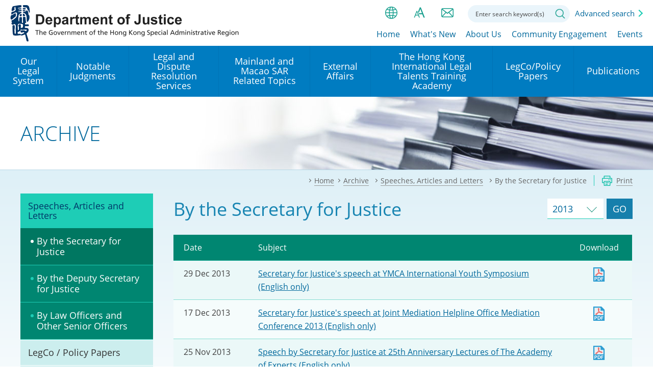

--- FILE ---
content_type: text/html
request_url: https://www.doj.gov.hk/en/archive/sa_by_sec_2013.html
body_size: 2698
content:
<!DOCTYPE html>
<html lang="en">

<head>
  <meta charset="utf-8">
  <meta http-equiv="X-UA-Compatible" content="IE=edge">
  <meta name="viewport" content="width=device-width, initial-scale=1.0">
  <meta name="last-modified" content="2014-01-01">
  <title>Department of Justice - Archive - By the Secretary for Justice 2013</title>
  <script type="text/javascript" src="../../js/system/en/template2.js"></script>
  <script type="text/javascript" src="../../js/system/en/menu.js"></script>
  <script type="text/javascript" src="../../js/system/en/breadcrumbdata.js"></script>
  <script type="text/javascript">
  var zmsCurrentContentId = 860101;
  var zmsParentContentId = '86,8601,860101';
  var zmsBreadcrumbParentList = [0, 86, 8601, 860101];
  var revisionDate = '2014-01-01'; //YYYY-MM-DD, if null to hide the revised date
  var wcag = true; /* true: conference WCAG; false: non-conference WCAG */
  var showUpdateRemarks = true; //show remarks at footer if true 

  var zmsSectionImg = '../../images/doj-sec-img-archive.jpg';
  </script>
</head>

<body>
  <script type="text/javascript">
  ShowHeader();
  </script>
  <!-- ************** content starts ************** -->
  <div class="yearDropdown">
    <div class="dropdownWrap">
      <form class="jcfform">
        <label for="archive_year_SA" class="accessibility">Year 2013</label>
        <select name="archive_year_SA" id="archive_year_SA">
          <option value="sa_by_sec_2024.html">2024</option>
          <option value="sa_by_sec_2023.html">2023</option>
          <option value="sa_by_sec_2022.html">2022</option>
          <option value="sa_by_sec_2021.html">2021</option>
		      <option value="sa_by_sec_2020.html">2020</option>
          <option value="sa_by_sec_2019.html">2019</option>
          <option value="sa_by_sec_2018.html">2018</option>
          <option value="sa_by_sec_2017.html">2017</option>
          <option value="sa_by_sec_2016.html">2016</option>
          <option value="sa_by_sec_2015.html">2015</option>
          <option value="sa_by_sec_2014.html">2014</option>
          <option value="sa_by_sec_2013.html" selected>2013</option>
          <option value="sa_by_sec_2012.html">2012</option>
          <option value="sa_by_sec_2011.html">2011</option>
          <option value="sa_by_sec_2010.html">2010</option>
          <option value="sa_by_sec_2009.html">2009</option>
          <option value="sa_by_sec_2008.html">2008</option>
          <option value="sa_by_sec_2007.html">2007</option>
          <option value="sa_by_sec_2006.html">2006</option>
          <option value="sa_by_sec_2005.html">2005</option>
          <option value="sa_by_sec_2004.html">2004</option>
          <option value="sa_by_sec_2003.html">2003</option>
          <option value="sa_by_sec_2002.html">2002</option>
          <option value="sa_by_sec_2001.html">2001</option>
          <option value="sa_by_sec_2000.html">2000</option>
          <option value="sa_by_sec_1999.html">1999</option>
        </select>
        <a class="btnGo" href="javascript:;" aria-label="Go to Speeches and Articles of selected year">GO</a>
      </form>
    </div>
  </div>
  <!-- archive year dropdown list end -->
  <div class="tableResponsive" id="loadMoreTable">
    <table class="colorTable pdfDLTable">
      <thead>
        <tr>
          <th class="date">Date</th>
          <th>Subject</th>
          <th class="download">Download</th>
        </tr>
      </thead>
      <tbody>
        <tr class="tblRow">
          <td>29 Dec 2013</td>
          <td><a href="../community_engagement/speeches/pdf/sj20131229e.pdf" target="_blank">Secretary for Justice's speech at YMCA International Youth Symposium (English only)</a></td>
          <td><a href="../community_engagement/speeches/pdf/sj20131229e.pdf" target="_blank" class="iconPDF" aria-label="Download sj20131229e.pdf">Download</a></td>
        </tr>
        <tr class="tblRow">
          <td>17 Dec 2013</td>
          <td><a href="../community_engagement/speeches/pdf/sj20131217e.pdf" target="_blank">Secretary for Justice's speech at Joint Mediation Helpline Office Mediation Conference 2013 (English only)</a></td>
          <td><a href="../community_engagement/speeches/pdf/sj20131217e.pdf" target="_blank" class="iconPDF" aria-label="Download sj20131217e.pdf">Download</a></td>
        </tr>
        <tr class="tblRow">
          <td>25 Nov 2013</td>
          <td><a href="../community_engagement/press/20131125_pr.html" target="_blank">Speech by Secretary for Justice at 25th Anniversary Lectures of The Academy of Experts (English only)</a></td>
          <td><a href="../community_engagement/speeches/pdf/pr20131125e.pdf" target="_blank" class="iconPDF" aria-label="Download pr20131125e.pdf">Download</a></td>
        </tr>
        <tr class="tblRow">
          <td>11 Nov 2013</td>
          <td><a href="../community_engagement/press/20131111_pr1.html" target="_blank">Secretary for Justice's speech at UNCITRAL-MOJ-KCAB 2nd Annual Conference 2013 (English only) (with photo)</a></td>
          <td><a href="../community_engagement/speeches/pdf/pr20131111e1.pdf" target="_blank" class="iconPDF" aria-label="Download pr20131111e1.pdf">Download</a></td>
        </tr>
        <tr class="tblRow">
          <td>06 Nov 2013</td>
          <td><a href="../community_engagement/press/20131106_pr3.html" target="_blank">LC: Speech by Secretary for Justice on Solicitors (General) Costs (Amendment) Rules 2013</a></td>
          <td><a href="../community_engagement/speeches/pdf/pr20131106e3.pdf" target="_blank" class="iconPDF" aria-label="Download pr20131106e3.pdf">Download</a></td>
        </tr>
        <tr class="tblRow">
          <td>06 Nov 2013</td>
          <td><a href="../community_engagement/press/20131106_pr1.html" target="_blank">LC: Speech by Secretary for Justice to amend the Arbitration (Appointment of Arbitrators and Mediators and Decision on Number of Arbitrators) Rules</a></td>
          <td><a href="../community_engagement/speeches/pdf/pr20131106e1.pdf" target="_blank" class="iconPDF" aria-label="Download pr20131106e1.pdf">Download</a></td>
        </tr>
        <tr class="tblRow">
          <td>02 Nov 2013</td>
          <td><a href="../community_engagement/press/20131102_pr1.html" target="_blank">Secretary for Justice's speech at opening ceremony of "The Debates: Criminal Justice Reform" (English only)</a></td>
          <td><a href="../community_engagement/speeches/pdf/sj20131102e.pdf" target="_blank" class="iconPDF" aria-label="Download sj20131102e.pdf">Download</a></td>
        </tr>
        <tr class="tblRow">
          <td>31 Oct 2013</td>
          <td><a href="../community_engagement/press/20131031_pr1.html" target="_blank">Secretary for Justice's speech at opening ceremony of 57th Congress of the International Association of Lawyers (English only) (with photos)</a></td>
          <td><a href="../community_engagement/speeches/pdf/pr20131031e1.pdf" target="_blank" class="iconPDF" aria-label="Download pr20131031e1.pdf">Download</a></td>
        </tr>
        <tr class="tblRow">
          <td>21 Oct 2013</td>
          <td><a href="../community_engagement/press/20131021_pr2.html" target="_blank">Keynote speech by Secretary for Justice at Arbitration Week</a></td>
          <td><a href="../community_engagement/speeches/pdf/sj20131021e1.pdf" target="_blank" class="iconPDF" aria-label="Download sj20131021e1.pdf">Download</a></td>
        </tr>
        <tr class="tblRow">
          <td>18 Oct 2013</td>
          <td><a href="../community_engagement/press/20131021_pr1.html" target="_blank">Speech by the Secretary for Justice at the Farewell Sitting for the Hon Mr Justice Patrick Chan PJ (English only)</a></td>
          <td><a href="../community_engagement/speeches/pdf/sj20131021e.pdf" target="_blank" class="iconPDF" aria-label="Download sj20131021e.pdf">Download</a></td>
        </tr>
        <tr class="tblRow">
          <td>11 Oct 2013</td>
          <td><a href="../community_engagement/press/20131011_pr1.html" target="_blank">Speech by the Secretary for Justice at the HKMAAL 1st Anniversary Celebration (English only)</a></td>
          <td><a href="../community_engagement/speeches/pdf/pr20131011e1.pdf" target="_blank" class="iconPDF" aria-label="Download pr20131011e1.pdf">Download</a></td>
        </tr>
        <tr class="tblRow">
          <td>27 Sep 2013</td>
          <td><a href="../community_engagement/press/20130927_pr1.html" target="_blank">Speech by Secretary for Justice at Hong Kong Association forum in London (English only)</a></td>
          <td><a href="../community_engagement/speeches/pdf/pr20130927e1.pdf" target="_blank" class="iconPDF" aria-label="Download pr20130927e1.pdf">Download</a></td>
        </tr>
        <tr class="tblRow">
          <td>10 Sep 2013</td>
          <td><a href="../community_engagement/speeches/pdf/pr20130910e.pdf" target="_blank">Speech by Secretary for Justice at HK Shue Yan University Dr Hu Distinguished Lectures 2013 (English only)</a></td>
          <td><a href="../community_engagement/speeches/pdf/pr20130910e.pdf" target="_blank" class="iconPDF" aria-label="Download pr20130910e.pdf">Download</a></td>
        </tr>
        <tr class="tblRow">
          <td>05 Sep 2013</td>
          <td><a href="../community_engagement/press/20130905_pr.html" target="_blank">Speech by the Secretary for Justice at the 2013 (2nd) Annual Conference of the In-house Lawyers Committee of the Law Society (English only)</a></td>
          <td><a href="../community_engagement/speeches/pdf/sj20130905e.pdf" target="_blank" class="iconPDF" aria-label="Download sj20130905e.pdf">Download</a></td>
        </tr>
        <tr class="tblRow">
          <td>28 Jul 2013</td>
          <td><a href="../community_engagement/press/20130728_pr1.html" target="_blank">Speech by Secretary for Justice at the opening ceremony of the 4th Annual International ADR Mooting Competition (English only)</a></td>
          <td><a href="../community_engagement/speeches/pdf/sj20130728e.pdf" target="_blank" class="iconPDF" aria-label="Download sj20130728e.pdf">Download</a></td>
        </tr>
        <tr class="tblRow">
          <td>18 Jul 2013</td>
          <td><a href="../community_engagement/press/20130718_pr2.html" target="_blank">Opening remarks by Secretary for Justice at "Mediate First" Pledge Reception (English only)</a></td>
          <td><a href="../community_engagement/speeches/pdf/pr20130718e2.pdf" target="_blank" class="iconPDF" aria-label="Download pr20130718e2.pdf">Download</a></td>
        </tr>
        <tr class="tblRow">
          <td>10 Jul 2013</td>
          <td><a href="../community_engagement/press/20130710_pr3.html" target="_blank">LC: Speech by Secretary for Justice in moving the third reading of Arbitration (Amendment) Bill 2013</a></td>
          <td><a href="../community_engagement/speeches/pdf/pr20130710e3.pdf" target="_blank" class="iconPDF" aria-label="Download pr20130710e3.pdf">Download</a></td>
        </tr>
        <tr class="tblRow">
          <td>10 Jul 2013</td>
          <td><a href="../community_engagement/press/20130710_pr2.html" target="_blank">LC: Speech by Secretary for Justice in moving Committee Stage Amendments of Arbitration (Amendment) Bill 2013</a></td>
          <td><a href="../community_engagement/speeches/pdf/pr20130710e2.pdf" target="_blank" class="iconPDF" aria-label="Download pr20130710e2.pdf">Download</a></td>
        </tr>
        <tr class="tblRow">
          <td>10 Jul 2013</td>
          <td><a href="../community_engagement/press/20130710_pr1.html" target="_blank">LC: Speech by Secretary for Justice in moving the second reading of the Arbitration (Amendment) Bill 2013</a></td>
          <td><a href="../community_engagement/speeches/pdf/pr20130710e1.pdf" target="_blank" class="iconPDF" aria-label="Download pr20130710e1.pdf">Download</a></td>
        </tr>
        <tr class="tblRow">
          <td>05 Jul 2013</td>
          <td><a href="../community_engagement/press/20130705_pr2.html" target="_blank">Speech by the Secretary for Justice at the LAW ASIA Risk Management Strategies Conference (English Only)</a></td>
          <td><a href="../community_engagement/speeches/pdf/sj20130705e2.pdf" target="_blank" class="iconPDF" aria-label="Download sj20130705e2.pdf">Download</a></td>
        </tr>
        <tr class="tblRow">
          <td>05 Jul 2013</td>
          <td><a href="../community_engagement/press/20130705_pr1.html" target="_blank">Speech by the Secretary for Justice at BOCHK Bauhinia Bowl Award Prize Presentation Ceremony (English Only)</a></td>
          <td><a href="../community_engagement/speeches/pdf/sj20130705e1.pdf" target="_blank" class="iconPDF" aria-label="Download sj20130705e1.pdf">Download</a></td>
        </tr>
        <tr class="tblRow">
          <td>28 Jun 2013</td>
          <td><a href="../community_engagement/press/20130628_pr2.html" target="_blank">Speech by Secretary for Justice at Asia Pacific Regional Arbitration Group Conference 2013 (with photo)</a></td>
          <td><a href="../community_engagement/speeches/pdf/pr20130628e2.pdf" target="_blank" class="iconPDF" aria-label="Download pr20130628e2.pdf">Download</a></td>
        </tr>
        <tr class="tblRow">
          <td>21 Jun 2013</td>
          <td><a href="../community_engagement/press/20130621_pr2.html" target="_blank">Speech by Secretary for Justice at opening ceremony of Prosecution Week 2013 (with photo)</a></td>
          <td><a href="../community_engagement/speeches/pdf/pr20130621e2.pdf" target="_blank" class="iconPDF" aria-label="Download pr20130621e2.pdf">Download</a></td>
        </tr>
        <tr class="tblRow">
          <td>20 Jun 2013</td>
          <td><a href="../community_engagement/press/20130620_pr.html" target="_blank">Speech by Secretary for Justice at HKU Convocation (English only)</a></td>
          <td><a href="../community_engagement/speeches/pdf/pr20130620e.pdf" target="_blank" class="iconPDF" aria-label="Download pr20130620e.pdf">Download</a></td>
        </tr>
        <tr class="tblRow">
          <td>29 May 2013</td>
          <td><a href="../community_engagement/press/20130530_pr.html" target="_blank">Secretary for Justice's speech at 12th Heads of Prosecuting Agencies Conference (English only)</a></td>
          <td><a href="../community_engagement/speeches/pdf/pr20130530e.pdf" target="_blank" class="iconPDF" aria-label="Download pr20130530e.pdf">Download</a></td>
        </tr>
        <tr class="tblRow">
          <td>11 May 2013</td>
          <td><a href="../community_engagement/press/20130511_pr.html" target="_blank">Secretary for Justice's address at Ceremony for the Admission of the New Senior Counsel (English only)</a></td>
          <td><a href="../community_engagement/speeches/pdf/pr20130511e.pdf" target="_blank" class="iconPDF" aria-label="Download pr20130511e.pdf">Download</a></td>
        </tr>
        <tr class="tblRow">
          <td>24 Apr 2013</td>
          <td><a href="../community_engagement/press/20130424_pr1.html" target="_blank">LC: Speech by Secretary for Justice to move Second Reading of the Arbitration (Amendment) Bill 2013</a></td>
          <td><a href="../community_engagement/speeches/pdf/pr20130424e1.pdf" target="_blank" class="iconPDF" aria-label="Download pr20130424e1.pdf">Download</a></td>
        </tr>
        <tr class="tblRow">
          <td>12 Apr 2013</td>
          <td><a href="../community_engagement/press/20130412_pr.html" target="_blank">Secretary for Justice's speaking notes tabled at LegCo Finance Committee special meeting</a></td>
          <td><a href="../community_engagement/speeches/pdf/pr20130412e.pdf" target="_blank" class="iconPDF" aria-label="Download pr20130412e.pdf">Download</a></td>
        </tr>
        <tr class="tblRow">
          <td>08 Apr 2013</td>
          <td><a href="../community_engagement/press/20130408_pr2.html" target="_blank">Keynote speech by Secretary for Justice at "The Hague Conference at 120: Today and Future" (English only)</a></td>
          <td><a href="../community_engagement/speeches/pdf/pr20130408e2.pdf" target="_blank" class="iconPDF" aria-label="Download pr20130408e2.pdf">Download</a></td>
        </tr>
        <tr class="tblRow">
          <td>25 Mar 2013</td>
          <td><a href="../community_engagement/press/20130325_pr2.html" target="_blank">Speech by the Secretary for Justice at the 12th Inauguration Ceremony of the Advocacy and Mooting Society, Faculty of Law of Hong Kong University (English only)</a></td>
          <td><a href="../community_engagement/speeches/pdf/sj20130325e2.pdf" target="_blank" class="iconPDF" aria-label="Download sj20130325e2.pdf">Download</a></td>
        </tr>
        <tr class="tblRow">
          <td>14 Mar 2013</td>
          <td><a href="../community_engagement/press/20130314_pr.html" target="_blank">Speech by the Secretary for Justice at a session of the "Town Hall Forum Series: Meet the Ministers" (English only)</a></td>
          <td><a href="../community_engagement/speeches/pdf/sj20130314e.pdf" target="_blank" class="iconPDF" aria-label="Download sj20130314e.pdf">Download</a></td>
        </tr>
        <tr class="tblRow">
          <td>12 Mar 2013</td>
          <td><a href="../community_engagement/press/20130312_pr.html" target="_blank">Speech by the Secretary for Justice at the Hong Kong Family Law Association (English only)</a></td>
          <td><a href="../community_engagement/speeches/pdf/sj20130312e.pdf" target="_blank" class="iconPDF" aria-label="Download sj20130312e.pdf">Download</a></td>
        </tr>
        <tr class="tblRow">
          <td>22 Jan 2013</td>
          <td><a href="../community_engagement/press/20130122_pr1.html" target="_blank">Translation of the speech by the Secretary for Justice at LegCo Panel on Administration of Justice and Legal Services</a></td>
          <td><a href="../community_engagement/speeches/pdf/pr20130122e.pdf" target="_blank" class="iconPDF" aria-label="Download pr20130122e.pdf">Download</a></td>
        </tr>
        <tr class="tblRow">
          <td>14 Jan 2013</td>
          <td><a href="../community_engagement/press/20130114_pr1.html" target="_blank">Speech by the Secretary for Justice at the Ceremonial Opening of the Legal Year 2013</a></td>
          <td><a href="../community_engagement/speeches/pdf/pr20130114e.pdf" target="_blank" class="iconPDF" aria-label="Download pr20130114e.pdf">Download</a></td>
        </tr>
      </tbody>
    </table>
  </div>
  <div class="loadMoreWrap a_center"><a href="javascript:;" class="btnLoadMore" title="More Speeches and Articles">LOAD MORE</a></div>
  <!-- ************** content ends ************** -->
  <script type="text/javascript">
  ShowFooter();
  </script>
</body>

</html>

--- FILE ---
content_type: text/css
request_url: https://www.doj.gov.hk/css/en/style.css
body_size: 279
content:
@charset "utf-8";
@import url('../common/reset.css');
@import url('../common/fonts.css');
@import url('../common/jcf.css');
@import url('../common/jquery.fancybox.css');
@import url('../common/core.css');
@import url('../common/content.css');
@import url('../common/media-query.css');
@import url('../common/swiper.min.css');
@import url('../common/print.css');

body{
	font-family: 'Open Sans', Arial, "微軟正黑體", "Microsoft JhengHei", sans-serif;
}
#logoWrap > a{
	background:url(../../images/doj-logo-main.png) no-repeat 0 50%;
	width:450px;
	background-size: auto 73px;
}
strong{ font-weight:700;}
#secTitle{ font-weight:300; }
.caseTable th.casedate, .caseTable th.date {
	min-width:160px;
}
.middle_size .caseTable th.casedate{
	min-width:150px;
}
.small_size .caseTable th.casedate{
	min-width:140px;
}
/*content*/

@media screen and (max-width: 1099px){
}
@media screen and (max-width: 1139px) {
	/*#logoWrap > a{ height:73px;}*/
}
@media screen and (max-width: 979px) {
	#logoWrap > a{
		background-image:url(../../images/doj-logo-main-s.png);
		width:305px;
		height:73px;
	}		
	.caseTable th.date {
		min-width:100px;
	}
	.caseTable th.casesub {
		min-width:200px;
	}	
}
@media screen and (max-width: 767px) {
	#logoWrap > a{
		width:230px;
		background-size: auto 55px;
	}	
}

--- FILE ---
content_type: text/css
request_url: https://www.doj.gov.hk/js/system/other_lang/otherLang.css
body_size: 453
content:
.EMPageTitle{
	color:#1885b2;
	font-weight:normal;
	/*font-size:1.556em;*/
	font-size:2em;
	line-height:1.143em;
	position:relative;
	margin-bottom:30px;
}
.subNavOtherLang{
    position: absolute;
    top: 170px;
    max-width: 250px;
    left: 0px;
    background-color: #03325c;
    border-radius: 17px;
}
.subNavOtherLang ul{
    margin: 0 6px;
    max-height: 0;
    overflow: hidden;
    transition: max-height .3s ease 0s;
    -webkit-transition: max-height .3s ease 0s;
}
.subNavOtherLang ul li{
    width: 250px;
    display: inline-block;
    position: relative;
    text-align: left;
    margin-top: 6px;
}
.subNavOtherLang ul li a{
    background-color: #035676;
    transition: background .3s ease 0s;
    -webkit-transition: background .3s ease 0s;
    height: 34px;
    line-height: 34px;
    display: inline-block;
    color: #fff;
    border-radius: 17px;
    padding-left: 10px;
    padding-right: 10px;
}
#siteTools > ul > li.hasSubnav:hover > .subNavOtherLang > ul, #siteTools > ul > li.hasSubnav.active > .subNavOtherLang > ul{
    max-height: 600px;
}
#siteTools > ul > li.hasSubnav > .subNavOtherLang > ul > li:last-child{
    margin-bottom: 6px;
}


#mobileNavOtherLang {background-color: #eaf5fb;}
#mobileNavOtherLang ul {list-style: none;margin: 0;padding: 0;}
#mobileNavOtherLang ul li {position: relative;}
#mobileNavOtherLang ul li a {display: block; padding: 20px 25px; text-decoration: none; color: #00689c; transition: background-color 0.3s;}
#mobileNavOtherLang ul li a:hover {       }
#mobileNavOtherLang ul li ul { display: none; <!--background-color: #cceaf2;--> background-color: white; box-shadow: 0 2px 4px rgba(0, 0, 0, 0.1); border: 1px solid rgba(22, 127, 172, .2);}
#mobileNavOtherLang.isActive ul li ul {display: block;}
#mobileNavOtherLang ul li ul li {display: block;white-space: nowrap;}
#mobileNavOtherLang ul li ul li a {display: block;padding: 20px 30px;text-decoration: none;color: #00689c;transition: background-color 0.3s;border-bottom: 1px solid rgba(22, 127, 172, .2);}
#mobileNavOtherLang ul li ul li a:hover {background-color: #00689c;color:white}

--- FILE ---
content_type: text/css
request_url: https://www.doj.gov.hk/css/common/fonts.css
body_size: 68
content:
@media not print{
	/* open-sans-300 - latin */
	@font-face {
		font-family: 'Open Sans';
		font-style: normal;
		font-weight: 300;
		src: local('Open Sans Light'), local('opensans-light'),
				 url('fonts/opensans-light.woff2') format('woff2'), /* Chrome 26+, Opera 23+, Firefox 39+ */
				 url('fonts/opensans-light.woff') format('woff'); /* Chrome 6+, Firefox 3.6+, IE 9+, Safari 5.1+ */
	}
	
	/* open-sans-regular - latin */
	@font-face {
		font-family: 'Open Sans';
		font-style: normal;
		font-weight: 400;
		src: local('Open Sans Regular'), local('opensans-regular'),
				 url('fonts/opensans-regular.woff2') format('woff2'), /* Chrome 26+, Opera 23+, Firefox 39+ */
				 url('fonts/opensans-regular.woff') format('woff'); /* Chrome 6+, Firefox 3.6+, IE 9+, Safari 5.1+ */
	}
	
	/* open-sans-600 - latin */
	@font-face {
		font-family: 'Open Sans';
		font-style: normal;
		font-weight: 600;
		src: local('Open Sans SemiBold'), local('opensans-semibold'),
				 url('fonts/opensans-semibold.woff2') format('woff2'), /* Chrome 26+, Opera 23+, Firefox 39+ */
				 url('fonts/opensans-semibold.woff') format('woff'); /* Chrome 6+, Firefox 3.6+, IE 9+, Safari 5.1+ */
	}
	
	/* open-sans-700 - latin */
	@font-face {
		font-family: 'Open Sans';
		font-style: normal;
		font-weight: 700;
		src: local('Open Sans Bold'), local('opensans-bold'),
				 url('fonts/opensans-bold.woff2') format('woff2'), /* Chrome 26+, Opera 23+, Firefox 39+ */
				 url('fonts/opensans-bold.woff') format('woff'); /* Chrome 6+, Firefox 3.6+, IE 9+, Safari 5.1+ */
	}

}

--- FILE ---
content_type: text/css
request_url: https://www.doj.gov.hk/css/common/core.css
body_size: 7749
content:
@charset "UTF-8";
body {
	font-size: 18px;
	font-family: Arial, "微軟正黑體", "Microsoft JhengHei", sans-serif;
	color:#404040;
}
a {
	text-decoration:none;
}
a:hover, a.selected {
}
em{ font-style:italic;}
input[type="text"], input[type="search"] {
	-webkit-appearance: none;
	border-radius: 0;
	border:0;
}
input[type=search] {
	-moz-box-sizing:border-box;
	-webkit-box-sizing:border-box;
	box-sizing:border-box
}
::-webkit-input-placeholder {
    color:   #444;
}
:-moz-placeholder {
   color:   #444;
   opacity:  1;
}
::-moz-placeholder {
  color:   #444;
   opacity:  1;
}
:-ms-input-placeholder {
   color:   #444;
}
::-ms-input-placeholder {
   color:   #444;
}
::placeholder {
   color:   #444;
}
.videoWrap {
	position:relative;
}
.videoWrap iframe {
	position: absolute;
	top: 0;
	left: 0;
	width: 100%;
	height: 100%;
}
#skipToContent {
	float: left;
	margin: 0;
	padding: 0;
	width: 100%;
}
#skipToContent a {
	font-size:100%;
	height:1px;
	overflow:hidden;
	position:absolute;
	width:1px;
	color:#000;
}
#skipToContent a:focus, #skipToContent a:active {
	display: inline-block;
	height: auto;
	left: 0;
	padding: 10px;
	top: 0;
	width: auto;
	z-index: 5000;
	background:#007cc1;
	color:#fff;
}
.accessibility, .hidden{
	height:0px;
	width:0px;
	display:inline-block;
	overflow:hidden;
	margin:0;
	padding:0;
	font-size:0;
	text-indent:-9999px;
	position:absolute;
}
.urlTxt{
	word-break: break-all; 
	word-wrap: break-word;
}
.small_size {
	font-size:90%;
	line-height:110%;
}
.middle_size {
	font-size:100%;
	line-height:120%;
}
.large_size {
	font-size:110%;
	line-height:140%;
}
.f_left {
	float:left;
}
.f_right {
	float:right;
}
.a_center {
	text-align:center !important;
}
.a_right {
	text-align:right !important;
}
.v_top {
	vertical-align:top !important;
}
.v_middle {
	vertical-align:middle !important;
}
.v_bottom {
	vertical-align:bottom !important;
}
.no_wrap {
	white-space:nowrap;
}
.no_padding {
	padding:0 !important;
}
.no_margin {
	margin:0 !important;
}
#preloader {
	width: 110%;
	height:110%;
	text-align:center;
	position:fixed;
	top: 50%;
	left:50%;
	transform:translate(-50%, -50%);
	-webkit-transform:translate(-50%, -50%);
	z-index:5500;
	opacity:1;
	transition:opacity 1s ease 0s;
	-webkit-transition:opacity 1s ease 0s;
	background:none;
	/*background: #fff;*/	
}
#preloader.hide {
	opacity:0;
}
#preloader .loaderWrap{
	position:absolute;
	top: 50%;
	left:50%;
	transform:translate(-50%, -50%);
	-webkit-transform:translate(-50%, -50%);
  width: 140px;
  height: 140px;
	text-align:center;
}
#preloader .loader{
	margin-top:20px;
	position:relative;
  width: 50px;
  height: 50px;
	display:inline-block;
}
#preloader .loader:before{
	content:'';
	box-sizing: border-box;
	display:block;
	position:absolute;
  width: 100%;
  height: 100%;
  border-radius: 100%;
  border: 5px solid rgba(46, 158, 210, 1);
  border-top-color: #FFF;
	animation: spin 1s infinite linear;
}
#preloader .txt{ color:#007cc1;}
@keyframes spin { 
  100% { 
    transform: rotate(360deg); 
  } 
} 
#wrapper {
	width: 100%;
	min-height: 100%;
	min-width: 320px;
	position: relative;
	overflow: hidden;
}
.container {
	max-width:1800px;
	margin:0 auto;
}
#wrapperInner {
/*	transition:padding-top .2s ease 0s;
	-webkit-transition:padding-top .2s ease 0s;*/
}
#headerZone {
	position: relative;
	z-index:2000;
	width:100%;
	top:0;
	left:0;
	background-color:#fff;
}
#headerZone.fixed {
	position:fixed;
	/*border-bottom:1px solid #f7f7f7;*/
}
#headerZone .headerWrap{ max-width:2000px; margin:0 auto; position:relative;}
#headerTop{ padding:5px 40px;}
#logoWrap{
	/*display:table;*/
	float:left;
}
#logoWrap > a{
	/*display:table-cell;*/
	/*padding-left:50px;
	background:url(../../images/logo_doj.png) no-repeat 0 50%;
	background-size:40px auto;*/
	height:80px;
	display:block;
	vertical-align:middle;
	/* transition:height .3s ease 0s; */
	/* -webkit-transition:height .3s ease 0s; */
	text-indent:-9999px;
	background-position: 0 50%;
	background-repeat:no-repeat;
	image-rendering: -webkit-optimize-contrast;
}
#logoWrap > a > span{
	display:block;
	font-size:0.667em;
	line-height:110%;
	opacity:1;
}
#logoWrap > a > span.hd{
	font-size:1.333em;
	padding-bottom:5px;
}
#mmenuCtrl {
	display: none;
	height: 40px;
	width: 40px;
	float:right;
	position:relative;
	transition: all .25s ease 0s;
	-webkit-transition: all .25s ease 0s;
	opacity:1;
	text-align:left;
}
#mmenuCtrl span {
	text-indent:-9999px;
	color:#fff;
	position:absolute;
	left:50%;
	top:50%;
	display:block;
	transform:translate(-50%, -50%);
	-webkit-transform:translate(-50%, -50%);
	width:26px;
	height:3px;
	transition: all .25s ease 0s;
	-webkit-transition: all .25s ease 0s;
	background-color:#007cc1;
}
#mmenuCtrl span:before, #mmenuCtrl span:after {
	content:'';
	height:3px;
	width:26px;
	background-color:#007cc1;
	transition: all .25s ease 0s;
	-webkit-transition: all .25s ease 0s;
	position:absolute;
	display:block;
}
#mmenuCtrl span:before {
	top:-9px;
}
#mmenuCtrl span:after {
	top:9px;
}
#mmenuCtrl:hover span, #mmenuCtrl:hover span:before, #mmenuCtrl:hover span:after, #mmenuCtrl.focus span, #mmenuCtrl.focus span:before, #mmenuCtrl.focus span:after{
	width:30px;
}
#mmenuTrigger {
	display:none;
	float:right;
}
/*Main Menu*/
#headerMain{ z-index:1000; position:relative;}
#mainNavWrap {
	z-index:1500;
	position:relative;
	background-color:#007cc1;
}
#mainNav {
	/*min-height:60px;*/
	margin:0 auto;
}
#mainNav > ul {
	display:table;
	height:100%;
	width:100%;
}
#mainNav > ul > li {
	position:relative;
	display:table-cell;
	/*height:64px;*/
	vertical-align:middle;
	text-align:center;
	border-right:1px solid rgba(0,65,120,.15);
}
#mainNav > ul > li > a {
	display:table;
	height:100%;
	width:100%;
	/*min-height:64px;*/
	color:#fff;
	line-height:110%;
	transition:background .3s ease 0s, color .3s ease 0s;
	-webkit-transition:background .3s ease 0s, color .3s ease 0s;
}
#mainNav > ul > li.active > a, #mainNav > ul > li:hover > a{
	background-color:#00689c;
}
#mainNav > ul > li > a:before{
	content:'';
	position:absolute;
	width:100%;
	height:8px;
	background-color:#194c78;
	bottom:0;
	left:0;
	display:none;
}
.fixed #mainNav > ul > li > a:before{ height:6px;}
#mainNav > ul > li.selected > a:before{ display:block;}
#mainNav > ul > li > a > span {
	display:table-cell;
	vertical-align:middle;
	padding:12px 25px;
	color:#fff;
	/*transition:padding .3s ease 0s;
	-webkit-transition:padding .3s ease 0s;*/
}
#mainNav > ul > li > div {
	position: absolute;
	left: 0;
	top: 100%;
	background-color:rgba(0,56,105,.9);
	transition:padding .3s ease 0s;
	-webkit-transition:padding .3s ease 0s;	
	overflow:hidden;
}
#mainNav > ul > li > div.alignLeft{
	left:inherit;
	right:-1px;
}
#mainNav > ul > li > div.right {
	left:inherit;
	right:0;
}
#mainNav > ul > li:hover > a, #mainNav > ul > li > a.focus, #mainNav > ul > li.selected > a, #mainNav > ul > li.active > a {
	color: #FFF;
}
#mainNav > ul > li.active> div, #mainNav > ul > li:hover> div {
	z-index:1000;
	/*display:block;*/
}
#mainNav > ul > li > div > ul {
	width:280px;
	max-height: 0;
	overflow: hidden;
	transition:max-height .5s ease 0s;
	-webkit-transition:max-height .5s ease 0s;
}
#mainNav > ul > li > div > ul > li {
	text-align:left;
	width:100%;
	position:relative;
	border-top:1px solid #007cc1;
}
#mainNav > ul > li > div > ul > li:last-child {
	border-bottom:1px solid #007cc1;
}
#mainNav > ul > li > div > ul > li > a {
	padding:15px 20px;
	display:block;
	position:relative;
	color:rgba(255,255,255,1);
	transition:all .3s ease 0s;
	-webkit-transition:all .3s ease 0s;
}
#mainNav > ul > li:hover > div > ul, #mainNav > ul > li.active > div > ul {
	max-height: 1000px;
}
#mainNav > ul > li:hover > div > ul > li.selected > a, #mainNav > ul > li:hover > div > ul > li:hover > a, #mainNav > ul > li.active > div > ul > li > a.focus {
	color:rgba(255,255,255,1);
	background-color:#002650;
}
#mainNav > ul > li > div > ul > li > ul{
	position:absolute;
	width:280px;
	left:100%; 
	top:0;
	max-height:0;
	overflow:hidden;
	transition:max-height .5s ease 0s;
	-webkit-transition:max-height .5s ease 0s;
}
#mainNav > ul > li > div > ul > li > ul.alignLeft{
	left:inherit;
	right:100%;
}
#mainNav > ul > li > div > ul > li > ul > li{ 
	background-color:rgba(29,194,172,.9);
	border-top:1px solid #3dc8cc;	
}
#mainNav > ul > li > div > ul > li > ul > li:last-child{ border-bottom:1px solid #3dc8cc;	}
#mainNav > ul > li > div > ul > li > ul > li > a{
	padding:15px 20px;
	display:block;
	position:relative;
	color:rgba(0,56,105,1);
	transition:all .3s ease 0s;
	-webkit-transition:all .3s ease 0s;	
}
#mainNav > ul > li > div > ul > li > ul > li:hover > a, #mainNav > ul > li > div > ul > li > ul > li.selected > a{ color:rgba(0,56,105,1); background-color:#01e4bb;}
#mainNav > ul > li > div > ul > li.hasSubnav.active > ul{ max-height:400px;}
#mainNav > ul > li > div > ul > li.hasSubnav > a{ position:relative;}
#mainNav > ul > li > div > ul > li.hasSubnav > a:before{
	content:'';
	position:absolute;
	width:12px;
	height:12px;
	position:absolute;
	top:50%;
	right:10px;
	transform:translateY(-50%) rotate(-45deg);
	-webkit-transform:translateY(-50%) rotate(-45deg);
	display:block;
	border:2px solid rgba(255,255,255,.6);
	border-left-width:0;
	border-top-width:0;	
}
#mainNav > ul > li > div > ul > li.hasSubnav:hover > a:before{ border-color:rgba(255,255,255,1);}

#topNavWrap{ float:right;/* margin-bottom:10px;*/ }
#siteTools{
	width:100%;
	position:relative;
	float:right;
	clear:both;
	text-align:right;
	transition:margin .4s ease 0s;
	-webkit-transition:margin .4s ease 0s;
}
#topNav{
	width:100%;
	position:relative;
	float:right;
	clear:both;
	text-align:right;
}
#topNav{ z-index:1000;}
#topNav > ul > li{ 
	display:inline-block;
	padding-left:20px;
}
#topNav > ul > li:first-child{ padding-left:0;}
#topNav > ul > li > a{
	color:#00689c;
	display:inline-block;
	position:relative;
	font-size:0.889em;
	line-height:24px;
}
#topNav > ul > li > a:before{
	content:'';
	position:absolute;
	width:0;
	height:2px;
	background-color:#2cb5a1;
	bottom:-2px;
	left:50%;
	transform:translateX(-50%);
	-webkit-transform:translateX(-50%);
	transition:width .3s ease 0s;
	-webkit-transition:width .3s ease 0s;
}
#topNav > ul > li.selected > a:before, #topNav > ul > li > a:hover:before, #topNav > ul > li > a.focus:before{
	width:100%;
}
#siteTools {
	float:right;
	z-index:1500;
	margin-bottom:10px;
}
#siteTools > ul {
	text-align:right;
}
#siteTools > ul > li {
	display:inline-block;
	vertical-align:top;
	padding:5px 10px;
	position:relative;
	line-height:30px;
/*	transition: background .3s ease 0s;
	-webkit-transition: background .3s ease 0s;*/
}
/*#siteTools > ul > li:before {
	content:'';
	width:1px;
	height:100%;
	background-color:rgba(255,255,255,.2);
	transition:background .3s ease 0s;
	-webkit-transition:background .3s ease 0s;
	position:absolute;
	top:0;
	right:0;
}
#siteTools > ul > li:last-child:before {
	display:none;
}*/
#siteTools > ul > li > a {
	color:#333;
	display:inline-block;
	vertical-align:top;
}
#siteTools > ul > li.hasSubnav:hover {
}
#siteTools > ul > li.hasSubnav > .subnav {
	position: absolute;
	left: 50%;
	transform:translateX(-50%);
	-wetransform:translateX(-50%);
	top: 100%;
	background-color:#03325c;
	transition:padding .3s ease 0s;
	-webkit-transition:padding .3s ease 0s;
	border-radius:45px;
}
#siteTools > ul > li.hasSubnav > .subnav > ul {
	margin:0 6px;
	max-height: 0;
	text-align:left;
	overflow: hidden;
	transition:max-height .3s ease 0s;
	-webkit-transition:max-height .3s ease 0s;
}
#siteTools > ul > li.hasSubnav:hover > .subnav > ul, #siteTools > ul > li.hasSubnav.active > .subnav > ul {
	max-height:200px;
}
#siteTools > ul > li.hasSubnav > .subnav > ul > li {
	display:inline-block;
	position:relative;
	text-align:center;
	margin-top:6px;
}
#siteTools > ul > li.hasSubnav > .subnav > ul > li:last-child{ margin-bottom:6px;}
#siteTools > ul > li.hasSubnav > .subnav > ul > li > a {
	width:34px;
	height:34px;
	line-height:34px;
	display:inline-block;
	color:#fff;
	border-radius:50%;
}
#siteTools > ul > li.hasSubnav > .subnav > ul:not(.socialmeida) > li > a{
	background-color:#035676;
	transition:background .3s ease 0s;
	-webkit-transition:background .3s ease 0s;
}
#siteTools > ul > li.hasSubnav > .subnav > ul:not(.socialmeida) > li > a.selected, #siteTools > ul > li.hasSubnav > .subnav > ul:not(.socialmeida) > li > a:hover, #siteTools > ul > li.hasSubnav > .subnav > ul:not(.socialmeida) > li > a.focus{ background-color:#008671;}
/*background-color:#1bc1ab;*/
#siteTools > ul > li > a.trigger {
	width:30px;
	height:30px;
	text-align:center;
	text-indent:-9999px;
	background-size:30px 30px;
	background-repeat:no-repeat;
	background-position:50% 50%;
	transition:background .3s ease 0s;
	-webkit-transition:background .3s ease 0s;
}
#toolShares{ display:none!important;}
#toolFontsize > a {
	background-image: url(../../images/common/doj-menu-icon-font-size.png);
}
#toolFontsize:hover > a, #toolFontsize > a.focus {
	background-image: url(../../images/common/doj-menu-icon-font-size-hover.png);
}
#toolSearch > a {
	background-image: url(../../images/common/doj-menu-icon-search.png);
}
#toolSearch:hover > a, #toolSearch > a.focus {
	background-image: url(../../images/common/doj-menu-icon-search-hover.png);
}
#toolEmail > a {
	background-image: url(../../images/common/doj-menu-icon-contact-us.png);
}
#toolEmail:hover > a, #toolEmail > a.focus {
	background-image: url(../../images/common/doj-menu-icon-contact-us-hover.png);
}
#toolShares > a {
	background-image: url(../../images/common/doj-menu-icon-share.png);
}
#toolShares:hover > a, #toolShares > a.focus {
	background-image: url(../../images/common/doj-menu-icon-share-hover.png);
}
#toolLangs > a {
	background-image: url(../../images/common/doj-menu-icon-language.png);
}
#toolLangs:hover > a, #toolLangs > a.focus {
	background-image: url(../../images/common/doj-menu-icon-language-hover.png);
}
#toolMobile{ display:none!important; padding:0!important;}
/*Main menu ends*/

/*footerZone*/
#footerZone {
	z-index:100;
	position:relative;
	overflow-y: hidden;
}
#footerMain {
	max-width:2000px;
	margin:0 auto;
	background-color:#003869;	
	color:#fff;	
}
#footerMain > div {
	width:100%;
	padding:0 50px;
}
#footerBot{ display:table;	border-top:1px solid rgba(255,255,255,.2);}
#footerMain .footerLeft, #footerMain .footerRight {
	display:table-cell;
	vertical-align:top;
	direction:ltr;
	padding:25px 0;
	font-size:0.889em;
	font-weight:300;
}
#footerMain .footerLeft {
	text-align:left;
}
#footerMain .footerLeft img {
	margin-right:10px;
}
#footerMain .footerRight {
	text-align:right;
}
#footerMain #footerTop {
	padding:30px 80px 40px;
	margin:0 auto;
	max-width:1440px;
}
#footerTop .footerRight {
	padding-bottom:0;
	text-align:left;
}
#footerTop .footerRight > *{ display:inline-block; vertical-align:middle; margin-bottom:15px;}
#footerTop .footerRight .brandhk{ padding-right:10px; margin-right:10px; border-right:1px solid #ddd;}
#footerTop .footerRight .fbPage{ margin-right:10px; height:70px;}
#footerTop .footerRight > a{ line-height:0;}
#footerBot .footerRight{ }
#footerSMLinks {
	text-align:right;
}
.socialmeida a {
	width:30px;
	height:30px;
	color:#fff;
	display:inline-block;
	border-radius:50%;
	background-color:#006ab4;
	background-size:30px 30px;
	background-repeat:no-repeat;
	background-position:50% 50%;
	text-indent:9999px;
	cursor:pointer;
	transition:background .3s ease 0s;
	-webkit-transition:background .3s ease 0s;
}
.socialmeida .btnFB {
	background-image: url(../../images/common/doj-menu-icon-share-facebook.png);
}
.socialmeida .btnYoutube {
	background-image: url(../../images/common/doj-menu-icon-share-youtube.png);
}
.socialmeida .btnEmail {
	background-image: url(../../images/common/doj-menu-icon-share-email.png);
}
#footerNav{ }
#footerNav li {
	display:inline-block;
	float:left;
	position:relative;
	padding-right:20px;
	margin-bottom:5px;
}
#footerNav li:last-child {
/*	padding-right:0;*/
}
#footerNav li a {
	color:#fff;
	line-height:100%;
	transition: border 0.3s ease 0s;
	-webkit-transition: border 0.3s ease 0s;
	border-bottom:1px solid transparent;
}
#footerNav li a:hover, #footerNav li a.focus, #footerNav li.selected a{
	border-bottom:1px solid #ccc;
}
#footerMain .copyright {
	color:rgba(255,255,255,.7);
	padding-bottom:5px;
}
#footerMain .copyright .year{ position:relative; font-family:Arial, Helvetica, sans-serif;}
#footerMain .copyright .date{padding-left:20px; position:relative;}
#footerMain .copyright .date:before{
	content:'';
	position:absolute;
	left:10px;
	top:50%;
	transform:translateY(-50%);
	-webkit-transform:translateY(-50%);
	width:1px;
	height:16px;
	background-color:rgba(255,255,255,.7);		
}
#footerBot .footerNotes .footnote{
	color:rgba(255,255,255,.7);	
}
#footerBot .footerNotes p{ white-space:nowrap;}
#footerBot .footerRight{
	/*width:450px;*/
}
#footerBot .footerRight a{ color:#fff;}
#footerBot .conformance{ margin-top:15px;}
#footerBot .conformance > a {
	display:inline-block;
	vertical-align:middle;
	margin-left:10px;
}
#footerBot .conformance > a:first-child{ margin-left:0;}
#sitemapWrap {
	position:relative;
	z-index:1000;
	background-color:#00689c;
	max-width: 2000px;
    margin: 0 auto;
}
/*#sitemapWrap.active {
	background-color:#00689c;
}*/
#sitemapWrap.active #sitemapMain {
	opacity:1;
}
#sitemapBtn{}
#sitemapBtn .trigger {
	display:block;
	text-align:center;
	line-height:25px;
	background-color:#00689c;
	font-weight:500;
	color:#fff;
	transition:color .3s ease 0s, background-color .3s ease 0s;
	-webkit-transition:color .3s ease 0s, background-color .3s ease 0s;
}
#sitemapBtn .trigger.active {
	border-bottom:1px solid #007cc1;
	/*padding:15px 65px 15px 50px;*/
	/*background-color:#007cc1;
	color:#147929;
	bottom:-20px;*/
}
#sitemapBtn .trigger.active:hover{}
#sitemapBtn .trigger span{ position:relative; display:inline-block;	padding:5px 55px 5px 40px; color:#fff;}
#sitemapBtn .trigger span:after{
	content:'';
	position:absolute;
	width:calc(100% - 95px);
	height:1px;
	background-color:#fff;
	bottom:5px;
	left:40px;
	opacity:0;
	transition:opacity .3s ease 0s;
	-webkit-transition:opacity .3s ease 0s;
}
#sitemapBtn .trigger:hover span:after, #sitemapBtn .trigger.focus span:after{ opacity:1;}
#sitemapBtn .trigger span:before {
	border:2px solid #fff;
	content: "";
	background:none;
	height:12px;
	width: 12px;
	top: 50%;
	right:30px;
	position:absolute;
	transform-origin:left center;
	-webkit-transform-origin:left center;
	-webkit-transform:rotate(-45deg);
	transform:rotate(-45deg);
	border-bottom:none;
	border-left:none;
	transition:all .5s ease 0s;
	-webkit-transition:all .5s ease 0s;
}
#sitemapBtn .trigger.active span:before {
	-webkit-transform:rotate(135deg);
	transform:rotate(135deg);
	transform-origin:center center;
	-webkit-transform-origin:center center;	
	margin-top:-10px;
}
#sitemapMain {
	padding:30px 40px;
	display:none;
	opacity:0;
	color:#fff;
	transition:opacity .3s ease .3s;
	-webkit-transition:opacity .3s ease .3s;
}
#sitemapContent {
	position:relative;
	opacity:1;
}
.loading #sitemapContent {
	opacity:0;
}
.loading .loadMoreWrap{ opacity:0;}
#sitemapContent .mapItem {
	width:calc((99.99% - 60px)/4);
	/*padding:20px 0;*/
	position:absolute;
	display:inline-block;
	vertical-align:top;
}
#sitemapWrap .mapItem h2 {
	font-size:1em;
}
#sitemapWrap .mapItem h2, #sitemapWrap .mapItem h2 a {
	color:#fff;
	font-weight:500;
	margin-bottom:10px;
}
#sitemapWrap .mapItem h2 a:hover {
}
#sitemapWrap .mapItem ul {
}
#sitemapWrap .mapItem ul li {
	padding-left: 20px;
	margin-bottom:5px;
	position:relative;
}
#sitemapWrap .mapItem ul > li:before {
	content: "";
	border-radius:50%;
	width:6px;
	height:6px;
	position:absolute;
	top:.475em;
	left:6px;
	background-color:#3cd8cc;
	border:none;
}
.large_size #sitemapWrap .mapItem ul > li:before{ top:.6em;}
#sitemapWrap .mapItem ul li a {
	color:rgba(255,255,255,1);
	font-weight:300;
	font-size:0.889em;
	transition:all .3s ease 0s;
	-webkit-transition:all .3s ease 0s;
	border-bottom:1px solid transparent;
}
#sitemapWrap .mapItem h2 a:hover, #sitemapWrap .mapItem ul li a:hover, #sitemapWrap .mapItem h2 a.focus, #sitemapWrap .mapItem ul li a.focus {
	border-bottom:1px solid #fff;
	color:rgba(255,255,255,1);
}
#sitemapBtn {
	margin:0 auto;
	text-align:center;
	position:relative;
}
/*mobile nav*/
#mobileBgLayer {
	width:100%;
	height:100%;
	position:absolute;
	background-color:#737373;
	opacity:0.8;
	z-index:3000;
	top:0;
}
#mobileNavWrap {
	/*background-color:#fff;*/
	-webkit-transition: right 0.5s ease 0s;
	transition: right 0.5s ease 0s;
	position: fixed;
	/*width: 320px;*/
	width: calc(100% - 50px);
	height: 100%;
	top: 0;
	left: auto;
	right: -99.99%;
	/*right: -360px;*/
	opacity: 1;
	z-index: 9999;
	display:none;
}
#mobileNavWrap #mobileNavInner {
	/*background-color:#fff;*/
	padding-left:30px;
	height: 100%;
	right:0;
	top:0;
	/*left: 0;*/
	overflow-x: hidden;
	overflow-y: auto;
	position: absolute;
	width: 100%;
	-webkit-overflow-scrolling: touch;
}
.showMMenu #mobileNavWrap {
	display:block;
}
.showMMenu #mmenuCtrl{ cursor:default;}
#mobiletopnav {
	padding:0 25px;
	background-color:#037f5d;
}
#mobilenavInner {
	overflow-x:hidden;
	overflow-y:auto;
	height:100%;
}
#mobileNavWrap.show {
	right: 0;
}
#mobileNavWrap.show #mmenuClose {
	visibility:visible;
}
#mmenuBack{
	background-color:#003869;
	color:#fff;
	position:absolute;
	top:95px;
	left:100%;
	width:60px;
	height:50px;
	display:inline-block;
	text-indent:-9999px;
	z-index:3000;
	opacity:0;
	transition:left .5s ease 0s;
	-webkit-transition:left .5s ease 0s;
	display:none;
}
#mmenuBack.active{ opacity:1; left:-25px;}
#mmenuBack:before{
	content:'';
	position:absolute;
	margin-top:-8px;
	margin-left:-14px;
	top:50%;
	left:50%;
	width:18px;
	height:18px;
	border:4px solid #fff;
	border-left:none;
	border-bottom:none;
	transform:rotate(45deg);
	-webkit-transform:rotate(45deg);
}
#mmenuClose {
	visibility:hidden;
	background-color:#008671;
	position:absolute;
	top:0;
	left:-50px;
	width:80px;
	height:80px;
	display:inline-block;
	text-indent:-9999px;
	z-index:2000;
}
#mmenuClose:before, #mmenuClose:after {
	content:'';
	height:4px;
	width:34px;
	display:block;
	background:#FFF;
	position:absolute;
	top:50%;
	left:50%;
	transform:rotate(-45deg) translate(-50%, -50%);
	-webkit-transform:rotate(-45deg) translate(-50%, -50%);
	transform-origin:left top;
	-webkit-transform-origin:left top;
}
#mmenuClose:after {
	transform:rotate(45deg) translate(-50%, -50%);
	-webkit-transform:rotate(45deg) translate(-50%, -50%);
}
#mobilenav_top {
	padding:20px 30px;
	background-color:#eaf5fb;	
}
#mobilenav_top > ul:first-child {
	float:left;
}
#mobilenav_top > ul:last-child {
	float:right;
}
#mobilenav_top > ul > li {
	display:inline-block;
	vertical-align:top;
	position:relative;
	padding-left:10px;
}
#mobilenav_top > ul > li:first-child{ padding-left:0;}
#mobilenav_top > ul > li > a {
	display:inline-block;
	width:40px;
	height:40px;
	line-height:40px;
	vertical-align:top;
	position:relative;
	text-align:center;
	color:#00689c;
	border-radius:50%;
}
#mobilenav_top > ul > li > a > span {
	position:relative;
	vertical-align:bottom;
	color:#00689c;
}
ul.fontsize > li > a.small > span {
	font-size:16px;
}
ul.fontsize > li > a.middle > span {
	font-size:22px;
}
ul.fontsize > li > a.large > span {
	/*font-size:1.7em;*/
	font-size:30px;
}
#mobilenav_top > ul > li > a:before {
	content:'';
	height:40px;
	width:40px;
	border-radius:50%;
	background-color:#cceaf2;
	position:absolute;
	left:50%;
	top:50%;
	transform:translate(-50%, -50%);
	-webkit-transform:translate(-50%, -50%);
	transition:background .3s ease 0s, opacity .3s ease 0s;
	-webkit-transition:background .3s ease 0s, opacity .3s ease 0s;
}
#mobilenav_top > ul > li > a.selected:before, #mobilenav_top > ul > li > a:hover:before, #mobilenav_top > ul > li > a.focus:before {
	opacity:1;
	background-color:#007cc1;
}
#mobilenav_top > ul > li > a.selected, #mobilenav_top > ul > li > a.focus{ background-color:#007cc1;}
#mobilenav_top > ul > li > a.selected span, #mobilenav_top > ul > li > a:hover span, #mobilenav_top > ul > li > a.focus span{
	color:#fff;
}
#mobileMenu{ padding:20px 0; position:relative; background-color:#fff;}
#mobileMenu > div > ul > li{}
#mobileMenu > div {
	padding:0 20px;
}
#mobileMenu > div a {
	line-height:20px;
}
#mobileMenu > div > ul > li {
	border-bottom:1px solid rgba(22,127,172,.2);;
	margin-bottom:1px;
	background-color:transparent;
	transition:background-color .3s ease 0s;
	-webkit-transition:background-color .3s ease 0s;
}
#mobileMenu > div > ul > li > a, #mobileMenu .childLinkWrap > a{
	display:inline-block;
	padding:15px 0;
	position:relative;
	font-size:1.125em;	
}
#mobileMenu li > a.focus, #mobileMenu .childLinkWrap > a:not(.arrow).focus{ text-decoration:underline!important;}
#mobileMenu > div > ul > li>a, #mobileMenu > div > ul > li > .childLinkWrap>a:not(.arrow) {
	display:inline-block;
	color:#00689c;
	padding:15px 40px 15px 15px;
	transition:color .3s ease 0s;
	-webkit-transition:color .3s ease 0s;
}
#mobileMenu > div > ul > li.selected>a, #mobileMenu > div > ul > li.active > .childLinkWrap> a, #mobileMenu > div > ul > li.selected > .childLinkWrap>a {
	color:#fff;
}
#mobileMenu > div .childLinkWrap {
	position:relative;
	z-index:2000;
}
#mobileMenu > div .childLinkWrap .arrow {
	display:block;
	position:absolute;
	width:50px;
	height:50px;
	top:0px;
	right:0px;
	text-indent:-9999px;
	cursor:pointer;
}
#mobileMenu > div .childLinkWrap .arrow:before {
	content:'';
	width:18px;
	height:18px;
	position:absolute;
	top:50%;
	left:50%;
	transform:translate(-50%,-50%) rotate(-45deg);
	-webkit-transform:translate(-50%,-50%) rotate(-45deg);
	display:block;
	border:3px solid #1ecdb6;
	border-left-width:0;
	border-top-width:0;
	-webkit-transition: transform 0.3s ease 0s;
	transition: transform 0.3s ease 0s;
}
#mobileMenu > div >ul>li.selected, #mobileMenu > div >ul>li.active {
	background-color:#00689c;
}
#mobileMenu > div >ul>li>div.subnav {
	position:absolute;
	top:0;
	right:-100%;
	width:calc(100% - 18px);
	height:100%;
	padding:20px;
	background-color:#003869;
	z-index:2900;
	transition:right .5s ease 0s;
	-webkit-transition:right .5s ease 0s;
}
#mobileMenu > div >ul>li>div.subnav .btnBack{
	background-color:#003869;
	color:#fff;
	position:absolute;
	top:15px;
	left:-48px;
	width:60px;
	height:50px;
	display:inline-block;
	text-indent:-9999px;
	z-index:3000;
	opacity:0;
	transition:left .5s ease 0s;
	-webkit-transition:left .5s ease 0s;		
}
#mobileMenu > div >ul>li>div.subnav.subnavOpened .btnBack{
	opacity:1;
}
#mobileMenu > div >ul>li>div.subnav .btnBack:before{
	content:'';
	position:absolute;
	margin-top:-8px;
	margin-left:-14px;
	top:50%;
	left:50%;
	width:18px;
	height:18px;
	border:4px solid #fff;
	border-left:none;
	border-bottom:none;
	transform:rotate(45deg);
	-webkit-transform:rotate(45deg);	
}
#mobileMenu > div >ul>li>div.subnav > ul > li > .btn{
	position:absolute;
	right:10px;
	top:5px;
	width:24px;
	height:24px;
	display:block;
	text-indent:-9999px;
}
#mobileMenu > div >ul>li>div.subnav > ul > li > .btn:before{
	content:'';
	width: 0;
	height: 0;
	border: 8px transparent solid;
	position:absolute;
	top:50%;
	left:50%;
	transform:translate(-50%,-50%);
	-webkit-transform:translate(-50%,-50%);
	display:block;
	border-bottom-width:0;
	border-top-color:#fff;
	-webkit-transition: transform 0.3s ease 0s;
	transition: transform 0.3s ease 0s;
}
#mobileMenu > div >ul>li>div.subnav > ul > li.selected > .btn:before, #mobileMenu > div >ul>li>div.subnav > ul > li.active > .btn:before{
	-webkit-transform:translate(-50%, -50%) rotate(180deg);
	transform:translate(-50%, -50%) rotate(180deg);	
}
/*#mobileMenu > div >ul>li.selected>div.subnav {
	display:block;
}*/
#mobileMenu > div >ul>li>div.subnav.subnavOpened{
	right:0;
/*	transform:translateX(0);
	-webkit-transform:translateX(0);*/
}
#mobileMenu > div >ul>li>div.subnav > .heading{ font-size:1.333em; padding:10px 0 20px; color:#fff; border-bottom:3px solid #1ecdb6;}
#mobileMenu > div >ul>li>div>ul {
	padding-bottom:20px;
}
#mobileMenu > div >ul>li>div.subnav>ul>li {
	position:relative;
	border-bottom:1px solid #1ecdb6;
}
#mobileMenu > div >ul>li>div.subnav>ul>li:before {
	/*content:'';
	position:absolute;
	width:6px;
	height:6px;
	border-radius:50%;
	background-color:#1ac2a9;
	top:12px;
	left:22px;*/
}
#mobileMenu > div >ul>li>div.subnav>ul>li>a {
	display:inline-block;
	color:#fff;
	padding-right:40px;
	padding:10px 0 10px 0;
	/*transition: border 0.3s ease 0s;
	-webkit-transition: border 0.3s ease 0s;
	border-bottom:1px solid transparent;*/
}
#mobileMenu > div >ul>li>div.subnav>ul>li.selected>a{ 
	/*border-bottom-color:#00689c;
	text-decoration:underline;*/
}
#mobileMenu > div >ul>li>div.subnav>ul>li>ul{ margin-top:5px; display:none;}
#mobileMenu > div >ul>li>div.subnav>ul>li.selected>ul{ display:block;}
#mobileMenu > div >ul>li>div.subnav>ul>li>ul>li{ position:relative; margin-bottom:1px; background-color:rgba(255,255,255,.2); }
#mobileMenu > div >ul>li>div.subnav>ul>li>ul>li>a{display:inline-block; color:#fff; padding:10px;/*border-bottom:1px solid transparent;-webkit-transition: border 0.3s ease 0s; border-bottom:1px solid transparent;*/}
#mobileMenu > div >ul>li>div.subnav>ul>li>ul>li.selected>a{ text-decoration:underline;/*border-bottom-color:#00689c;*/}
#mobileMenu > div >ul>li>div.subnav>ul>li>ul>li:before {
/*	content:'';
	position:absolute;
	width:6px;
	height:6px;
	border-radius:50%;
	background-color:#00689c;
	top:1.2em;
	left:0;*/
}
/*leftnav css*/
#leftNavWrap {
	/* width:260px; */
	position:relative;
	padding-bottom:20px;
	flex:0 0 260px;
}
#leftNav {
	position:relative;
	width:100%;
	/*transition:all .3s ease 0s;
	-webkit-transition:all .3s ease 0s;*/
}
#leftNav.stickToTop {
}
#leftNav.moving {
	position:fixed;
	top:100px;
}
#leftNav.stopFloating {
	position:absolute;
	top:inherit !important;
	bottom:30px;
}
#leftNav > ul > li {
	position:relative;
	border-top:1px solid rgba(255,255,255,1);
	background-color:#cceeee;
}
#leftNav > ul > li > ul{ display:none;}
#leftNav > ul > li.selected > ul{ display:block;}
#leftNav > ul > li.hasChild > .arrow{
	display:block;
	position:absolute;
	width:40px;
	height:40px;
	top:5px;
	right:10px;
	text-indent:-9999px;
	cursor:pointer;
	z-index:1000;
	background:none;
	transition:border-color .3s ease 0s;
	-webkit-transition:border-color .3s ease 0s;
}
#leftNav > ul > li.hasChild > a:not(.arrow){ padding-right:45px;}
#leftNav > ul > li.selected > .arrow{ display:none;}
#leftNav > ul > li.hasChild > .arrow:before {
	content:'';
	width:18px;
	height:18px;
	position:absolute;
	top:50%;
	left:50%;
	transform:translate(-50%,-50%) rotate(-45deg);
	-webkit-transform:translate(-50%,-50%) rotate(-45deg);
	display:block;
	border:2px solid #1ecdb6;
	border-left-width:0;
	border-top-width:0;
	-webkit-transition: transform 0.3s ease 0s;
	transition: transform 0.3s ease 0s;
}
#leftNav > ul > li.hasChild:hover > .arrow:before, #leftNav > ul > li.hasChild.active > .arrow:before{ border-color:#fff;}
#leftNav > ul > li.hasChild.active > .arrow:before{
	transform:translate(-50%,-50%) rotate(-135deg);
	-webkit-transform:translate(-50%,-50%) rotate(-135deg);	
}
#leftNav > ul > li:first-child{ border-top:none;}
#leftNav > ul > li > a:not(.arrow) {
	display:block;
	position:relative;
	color:#333;
	transition:color .3s ease 0s, background-color .3s ease 0s;
	-webkit-transition:color .3s ease 0, background-color .3s ease 0s;
	padding:15px;
	font-size:1em;
	line-height:1.1em;
}
#leftNav > ul > li.selected > a, #leftNav > ul > li:hover > a, #leftNav > ul > li.active > a {
	background-color:#1ecdb6;
	color:#003869;
}
#leftNav > ul > li > ul > li{ 
	background-color:#008671; 
	border-bottom:1px solid #1ecdb6; 
	position:relative;
	transition: background-color .3s ease 0s;
	-webkit-transition: background-color .3s ease 0s;	
}
#leftNav > ul > li > ul > li:before{
	content:'';
	border-radius:50%;
	width:6px;
	height:6px;
	background-color:#1ecdb6;
	position:absolute;
	top:1.275em;
	left:20px;	
	transition: background-color .3s ease 0s;
	-webkit-transition: background-color .3s ease 0s;
}
#leftNav > ul > li > ul > li.selected:before, #leftNav > ul > li > ul > li:hover:before{ background-color:#fff;}
#leftNav > ul > li > ul > li > a{
	padding:15px 15px 15px 32px;
	display:block;
	color:rgba(255,255,255,1);
	transition:color .3s ease 0s;
	-webkit-transition:color .3s ease 0s;
}
#leftNav > ul > li > ul > li.selected, #leftNav > ul > li > ul > li:hover{ background-color:#007761;}
/*leftnav css ends*/
#relativeLinks_m {
	padding:20px 20px 20px 20px;
}
#relativeLinks_m > ul > li {
	background-color:#eaf5fb;
	transition: background-color 0.3s ease 0s;
	-webkit-transition: background-color 0.3s ease 0s;
}
#relativeLinks_m > ul > li:hover, #relativeLinks_m > ul > li.selected{ background-color:#c1e2f1;}
#relativeLinks_m > ul > li > a {
	color:#007cc1;
	display:block;
	padding:15px;
	position:relative;
}
#shareWrap_m {
	padding:20px 20px 20px 20px;
	color:#007cc1;
	display:none;
}
#shareWrap_m > div {
	padding:10px 0;
}
#shareWrap_m > div > a{ margin-right:10px;}
/*Quicklinks*/
#quickLinksSwiper {
	position:relative;
}
#quickLinksSwiper .swiper-arrow span{ color:#fff;}
#quickLinksSwiper .swiperPrev{ left:-50px;}
#quickLinksSwiper .swiperNext{ right:-50px;}

#quickLinksSwiper .swiper-slide {
	width:calc((100% - 60px)/4);
	line-height:0;
}
#quickLinksSwiper .swiper-slide a{ color:#fff;}
#quickLinksSwiper .swiper-slide img{ max-width:100%;}
/*Quicklinks ends*/
#toolSearch_m{
	position:absolute;
	top:0;
	left:0;
	width:100%;	
	max-height:0;
	transition:max-height .5s ease 0s;
	-webkit-transition:max-height .5s ease 0s;
	overflow:hidden;
	z-index:1900;
	background-color:#eaf5fb;
}
#toolSearch_m.active{ max-height:300px;}
#toolSearch_m > .searchWrap{ display:table; width:100%; height:100%;}
#toolSearch_m > .searchWrap > div{ display:table-cell; vertical-align:middle; padding:25px; text-align:center;}
#searchClose_m {
	position:absolute;
	text-indent:-9999px;
	width:50px;
	height:50px;
	top:20px;
	right:10px;
}
#searchClose_m:before {
	content:'';
	position:absolute;
}
#searchClose_m:before, #searchClose_m:after {
	content:'';
	height:2px;
	width:26px;
	display:block;
	background:#1ecdb6;
	position:absolute;
	top:22px;
	left:9px;
	transform:rotate(-45deg);
	-webkit-transform:rotate(-45deg);
	transition:background .3s ease 0s;
	-webkit-transition:background .3s ease 0s;
}
#searchClose_m:after {
	transform:rotate(45deg);
	-webkit-transform:rotate(45deg);
}
#searchClose_m:hover:before, #searchClose_m:hover:after{ background-color:#007cc1;}
#toolSearch{
	margin-right:-8px;
	/*max-width:50px;*/
	max-height:40px;
	overflow:hidden;
	/*-webkit-transition: max-width 1s;
	transition: max-width 1s;*/
	transition-timing-function: cubic-bezier(.01,.6,1,.37);
	-webkit-transition-timing-function: cubic-bezier(.01,.6,1,.37);	
}
#toolSearch.active{
	max-width:500px;
}
#toolSearch #searchTrigger{ float:left; display:none;}
#toolSearch .searchForm{
	/*max-width:0;
	float:left;
	overflow:hidden;
	-webkit-transition: max-width 1s;
	transition: max-width 1s;	*/
}
#toolSearch.active .searchForm{
	max-width:500px;
}
#toolSearch .searchForm form{ display:flex;}
.searchForm {
	/*display:inline-block;*/
}
.searchForm form .inputWrap {
	position:relative;
}
.searchForm form .inputWrap label {
	position:absolute;
	left:0;
	top:0;
}
.searchForm form .inputWrap input {
	height:32px;
	width:100%;
	max-width:180px;
	border-bottom:1px solid #2cb5a1;
	padding:0 26px 0 5px;
	transition:border-bottom-color .3s ease 0s;
	-webkit-transition:border-bottom-color .3s ease 0s;
	background:transparent;
	font-size:12px;
}
#toolSearch .searchForm form .inputWrap{
	background-color:#eaf5fb;
	border-radius:20px;
	padding:0 10px;
}
#toolSearch .searchForm form .inputWrap input{ border-bottom:none; outline:none;}
.searchForm form .inputWrap input:focus {
	border-bottom:1px solid #007cc1;
}
#mobileNavWrap .searchForm {
	width:100%;
}
#mobileNavWrap .searchForm form .inputWrap input {
	background:transparent;
	padding-left:35px; /* color:#fff; */
}
.searchForm form .btnGo {
	position:absolute;
	text-align:left;
	width:26px;
	height:26px;
	right:6px;
	top:50%;
	transform:translateY(-50%);
	-webkit-transform:translateY(-50%);
	text-indent:-9999px;
	display:inline-block;
	background-image: url(../../images/common/doj-menu-icon-search.png);
	background-position:50% 50%;
	background-size:90% 90%;
	transition:background .3s ease 0s;
	-webkit-transition:background .3s ease 0s;
}
.searchForm form .btnGo:hover, .searchForm form .btnGo.focus{
	background-image: url(../../images/common/doj-menu-icon-search-hover.png);
}
/*.searchForm form .btnGo:before {
	content:'';
	position:absolute;
	left:50%;
	top:50%;
	width:12px;
	height:12px;
	transform:rotate(-45deg) translate(-50%, -50%);
	-webkit-transform:rotate(-45deg) translate(-50%, -50%);
	transform-origin:top left;
	-webkit-transform-origin:top left;
	border:2px solid #1ecdb6;
	border-left-width:0;
	border-top-width:0;
	transition:border-color .3s ease 0s;
	-webkit-transition:border-color .3s ease 0s;
}*/
.searchForm form .btnGo:hover:before, .searchForm form .btnGo:focus:before {
	border-color:#007cc1;
}
.searchForm form .adv_search{ text-align:left;}
.searchForm form .adv_search .btnAdv{ position:relative; text-indent:inherit; font-size:0.833em; padding-right:14px; line-height:32px; display:inline-block; vertical-align:top; color:#00689c;}
.searchForm form .adv_search .btnAdv:before{
	content:'';
	position:absolute;
	right:0;
	top:50%;
	margin-top:-5px;
	width:10px;
	height:10px;
	transform:rotate(-45deg);
	-webkit-transform:rotate(-45deg);
	border:2px solid #1ecdb6;
	border-left-width:0;
	border-top-width:0;
	transition:border-color .3s ease 0s;
	-webkit-transition:border-color .3s ease 0s;	
}
.searchForm form .adv_search .btnAdv:hover:before, .searchForm form .adv_search .btnAdv:focus:before {
	border-color:#007cc1;
}
/*.searchForm form .inputWrap {
	position:relative;
}
.searchForm form .inputWrap label {
	position:absolute;
	left:0;
	top:0;
}
.searchForm form .inputWrap input {
	height:40px;
	color:#fff;
	width:calc(99.99% - 55px);
	display:inline-block;
	border-bottom:1px solid #fff;
	padding:0 5px;
	vertical-align:top;
	transition:border-bottom-color .3s ease 0s;
	-webkit-transition:border-bottom-color .3s ease 0s;
}
.searchForm form .inputWrap input:focus {
	border-bottom:1px solid #071689;
}
.searchForm form .btnGo {
	display:inline-block;
	width:50px;
	height:40px;
	background:url(../images/common/icon-search-white.png) no-repeat 50% 50%;
	background-size:75% auto;
	display:inline-block;
}
#searchWrap_m .searchForm form .btnGo {
	text-indent:-9999px;
}*/
#mainZone {
	position:relative;
	max-width:2000px;
	margin:0 auto;
	width: 100%;
}
#backtotop {
	position:fixed;
	right:0px;
	bottom:0px;
	width:54px;
	height:54px;
	opacity: 0;
	-webkit-transition: background-color 0.5s ease 0s, opacity .3s ease 0s;
	transition: background-color 0.5s ease 0s, opacity .3s ease 0s;
	z-index: 1000;
	text-indent:-9999px;
	background-color:#1ecdb6;
	visibility:visible;
}
#backtotop:hover, #backtotop.focus {
	background-color:#008671;
}
#wrapper.showMMenu #backtotop {
	visibility:hidden;
}
#backtotop:before{
	content:'';
	height:18px;
	width:18px;
	display:block;
	border:2px solid #fff;
	border-left-width:0;
	border-bottom-width:0;
	transform:rotate(-45deg);
	-webkit-transform:rotate(-45deg);
	position:absolute;
	top:24px;
	left:20px;
}
/*#backtotop:after {
	content:'';
	width:14px;
	height:2px;
	display:block;
	background-color:#fff;
	position:absolute;
	top:20px;
	left:20px;
}*/
#backtotop.fixed {
	position: absolute;
	bottom: 0px;
}
#backtotop.active {
	opacity:1;
	visibility:visible;
}


.swiperWrap {
	position:relative;
}
.swiperWrap > a{ margin-top:0; transition:margin-top .3s ease 0s; -webkit-transition:margin-top .3s ease 0s;}
.swiperWrap .swiper-play {
	position:absolute;
	right:40px;
	top:50%;
	transform:translateY(-50%);
	-webkit-transform:translateY(-50%);
	width:33px;
	height:33px;
	background-color:#fff;
	border-radius:50%;
	z-index:10;
}
.swiperWrap .swiper-play:hover{ background-color:#d3f696;}
.swiperWrap .swiper-arrow {
	position:absolute;
	width:40px;
	height:40px;
	top:50%;
	transform:translateY(-50%);
	-webkit-transform:translateY(-50%);
	cursor:pointer;
	z-index:500;
	/*text-indent:-9999px;*/
	font-size:0;
	line-height:0;
	display:block;
}
.swiperWrap .swiper-arrow span {
	width:40px;
	height:40px;
	position:absolute;
	top:50%;
	left:50%;
	transform:translate(-50%,-50%);
	-webkit-transform:translate(-50%,-50%);
	display:block;
	border:3px solid #FFF;
	border-left-width:0;
	border-top-width:0;
	transition:left .3s ease 0s, opacity .3s ease 0s;
	-webkit-transition:left .3s ease 0s, opacity .3s ease 0s;
	opacity:.6;
}
.swiperWrap .swiper-arrow:not(.swiper-button-disabled):hover span, .swiperWrap .swiper-arrow:not(.swiper-button-disabled).focus span{ opacity:1;}
.swiperWrap .swiper-arrow.swiper-button-disabled span{ opacity:.3!important;}
.swiperWrap .swiperNext {
	right:30px;
}
.swiperWrap .swiperPrev {
	left:30px;
}
.swiperWrap .swiperPrev span {
	transform:translate(-50%,-50%) rotate(135deg);
	-webkit-transform:translate(-50%,-50%) rotate(135deg);
}
.swiperWrap .swiperPrev:not(.swiper-button-disabled):hover span, .swiperWrap .swiperPrev:not(.swiper-button-disabled).focus span {
	left:calc(50% - 5px);
}
.swiperWrap .swiperNext span {
	transform:translate(-50%,-50%) rotate(-45deg);
	-webkit-transform:translate(-50%,-50%) rotate(-45deg);
}
.swiperWrap .swiperNext:not(.swiper-button-disabled):hover span, .swiperWrap .swiperNext:not(.swiper-button-disabled).focus span {
	left:calc(50% + 5px);
}
.swiperPaging{ display:inline-block; vertical-align:top; /*float:left;*/ padding:0 5px;}
.swiperPaging > a{
	display:inline-block;
	height:20px;
	width:20px;
	position:relative;
	vertical-align:top;
	text-indent:-9999px;
	opacity:1;
	color:#000;
	font-size:20px;
}
.swiperPaging > a:before{
	content:'';
	position:absolute;
	background-color:rgba(255,255,255,.4);
	border-radius:50%;
	width:10px;
	height:10px;
	left:50%;
	top:50%;
	transform:translate(-50%,-50%);
}
.swiperPaging .swiper-pagination-bullet-active:before{ background-color:#fff;}
.swiperPaging .swiper-pagination-bullet, .swiperPaging .swiper-pagination-bullet-active{ background:none; }
.swiper-button-disabled{ cursor:default!important;}

.btnPlay {
	display:inline-block;
	position:relative;
	text-indent:-9999px;
	width:20px;
	height:20px;	
}
.btnPlay:before {
	left:50%;
	margin-left:1px;
}
.btnPlay:after {
	right:50%;
	margin-right:1px;
}
.btnPlay:before, .btnPlay:after {
	position:absolute;
	width:3px;
	height:12px;
	background-color:#fff;
	content:'';
	top:50%;
	transform:translateY(-50%);
	-webkit-transform:translateY(-50%);
	transition:border .3s ease 0s, width .3s ease 0s;
	-webkit-transition:border .3s ease 0s, width .3s ease 0s;	
}
.btnPlay:hover:before, .btnPlay:hover:after, .btnPlay.focus:before, .btnPlay.focus:after {
	width:4px;
	height:14px;
}
.btnPlay:hover {
	/*background-color:#a9e131;*/
}
.btnPlay.stop:before {
	border-bottom: 7px solid transparent;
	border-left: 8px solid #FFF;
	border-top: 7px solid transparent;
	content: "";
	background:none;
	height: 0;
	top: 50%;
	left:50%;
	width: 0;
	transform:translate(-50%, -50%);
	-webkit-transform:translate(-50%, -50%);
}
.btnPlay.stop:hover:before {
	border-bottom: 9px solid transparent;
	border-left: 10px solid #fff;
	border-top: 9px solid transparent;
/*	transform:translate(-50%, -50%) scale(1.3,1.3);
	-webkit-transform:translate(-50%, -50%) scale(1.3,1.3);*/
}
.btnPlay.stop:after {
	display:none;
}
#btnBannerPlay{
	z-index:1000;
	position:absolute;
	bottom:-35px;
	width:30px;
	height:30px;
	left:50%;
	transform:translateX(-50%);
	-webkit-transform:translateX(-50%);
}
#btnBannerPlay span{ color:#fff;}
i {
  font-style: italic;
}

.swiper-arrow:focus{ outline: none; }

--- FILE ---
content_type: text/css
request_url: https://www.doj.gov.hk/css/common/media-query.css
body_size: 5291
content:
@charset "utf-8";
@media screen and (min-width: 1299px) {
	#pubItemsWrap .issueItem:nth-child(3n+1){ margin-left:0; clear:both;}
}
@media screen and (max-width: 1300px) {
	#headerTop{ padding:5px 20px;}
	#mainVisual .swiper-slide{ line-height:0; height:400px;}
	#pubItemsWrap .issueItem{ width:calc((99.99% - 20px)/2);}
	#pubItemsWrap .issueItem:nth-child(2n+1){ margin-left:0; clear:both;}	
}
@media screen and (min-width: 1199px) {
}
@media screen and (max-width: 1200px) {
#logoWrap > a{/*  max-width:400px; */}
#siteTools > ul > li{ padding:5px; }
#toolSearch{ margin-right:-5px; padding-left:10px!important;}
#mainNav > ul > li > a > span {	padding:10px;}
#topNav > ul > li{ padding-left:15px;}
#relativeLinks > .link{ width:19%;}
}
@media screen and (min-width: 995px) and (max-width: 1300px) {
/****** common ******/	
/****** common ******/
/****** home ******/
/****** home ******/
/****** inside ******/
#eventCalendar{ width:56%;}
#showEvents{ width:calc(43.99% - 30px);}
/****** inside ******/
}

/* desktop */
/* @media screen and (min-width: 1140px) { */
@media screen and (min-width: 1100px) {
/****** common ******/
#headerZone.fixed #logoWrap{	position:relative;	z-index:2000;}	
#headerZone.fixed #logoWrap > a{ height:56px; background-size:30px auto;}
#headerZone.fixed #mainNav > ul > li > a > span{ /*padding:7px 25px; font-size:.9em; line-height:1.5em;*/}
#headerZone.fixed #topNavWrap{ position:relative; float:none; margin-bottom:0;}
#headerZone.fixed #topNav{ float:none; position:absolute; top:50%; transform:translateY(-50%); -webkit-transform:translateY(-50%); left:56px;  clear:inherit; text-align:inherit; width:inherit; font-size:.9em; }
#headerZone.fixed #siteTools{ margin-bottom:0; margin-top:8px;}
#headerZone.fixed #logoWrap > a > span{ opacity:0; display:none;}
#headerZone.fixed #siteTools{ clear:inherit; width:inherit;}
/* #wrapperInner{ padding-top:140px;} */
#mobileNavWrap, #mobileBgLayer {
	display:none !important;
}
#toolEmail{/*  margin-right:-10px; */}
#footerMain .footerRight{ padding:25px 0 25px 10px;}
#footerBot .footerRight{ min-width:350px;}
.fixed #logoWrap > a{
	background:url(../../images/logo_doj.png) no-repeat 0 50%;
	background-size:40px auto;
	height:80px;
	width:45px;
}
#headerTop{ height: 90px;}
.fixed #headerTop{ height: 66px; }
/****** common ******/
/****** home ******/
#homeSloganWrap .slogan img{
	max-width:65%;
	width:45%;
}
/****** home ******/
/****** inside ******/

/****** inside ******/	
}
@media screen and (min-width: 1100px){
	#content #sortWrap > ul{
		padding: 0 10px;
	}
	#content #sortWrap > ul>li a{
		padding-left: 0;
	}
	#content #sortWrap > ul>li.mobile_selected{
		display: none!important;
	}
	#content #sortWrap > ul>li.date{
		flex: 0 0 200px;
		padding-right: 15px;
	}
	#content #sortWrap > ul>li.location{
		flex: 0 0 170px;
		padding-right: 15px;
	}
	#content #sortWrap > ul>li.role{
		flex: 0 0 180px;
		padding-right: 15px;
	}
	#content #sortWrap > ul>li.title{
		flex: 1 1 auto;
		padding-right: 15px;
	}
	#content #sortWrap > ul>li:not(.mobile_selected){
		display:list-item!important;
	}
}

/* tablet */
/* @media screen and (max-width: 1139px) { */
@media screen and (max-width: 1099px) {
/*show tablet menu earlier*/
/* #wrapperInner{ padding-top:86px;} */
#siteTools{ margin-bottom:0;}
#headerZone .headerWrap{ border-bottom:6px solid #1691ce;}
#mainVisual{ border-top-width:2px;}
#logoWrap > a{/*  height:70px; */}
#topNavWrap{ position:absolute; right:20px; top:50%; transform:translateY(-50%); -webkit-transform:translateY(-50%);}
#siteTools ul li:not(#toolSearch){ display:none;}
#toolMobile{ display:inline-block!important;}
#mmenuClose {
	/*left:-50px;*/
}
#mmenuCtrl {
	display:block;
}
#mainNav, #topNav{
	display:none;
}
#sitemapContent .mapItem {
	width:calc((99.99% - 45px)/3);
}
#leftNavWrap{ display:none!important;}
#mainContentWrap{ display:block!important;}
#mainContentWrap.hasLeftNav #mainContent{ display:block; /* float:none; */}
#mainContent{ width:100%!important; padding-left:0!important;}
#footerMain > div {
	display:block;
	padding:0 30px;
}
#footerMain .footerLeft, #footerMain .footerRight {
	display:block;
}
#footerMain .footerLeft{ padding:15px 0;}
#footerBot .footerRight{ width:100%; padding:0 0 15px;}
#footerMain .conformance {
	text-align:right;
	/*display:none;*/
}
/****** common ends******/
/****** home starts******/
#homeSloganWrap .slogan{ background:url(../../images/doj-landing-visual-color-m.png) repeat-x 0 100%; background-size:auto 100%;}
#homeSloganWrap .slogan > div{ padding:30px 70px 50px; vertical-align:bottom;}
#homeSloganWrap img{
	max-width:80%;
	width:60%;
}
#latestNews{ padding:30px 25px; background-image:none;}
/****** home ends******/
/****** inside ******/
#insideVisual {
	background-size:auto 100%;
}
#content #filterWrap .filterZone .d-flex{
	flex-wrap: wrap;
}
#content #filterWrap .filterZone .d-flex>div:nth-child(1){
	width: 45%;
}
#content #filterWrap .filterZone .d-flex>div:nth-child(2){
	width: 55%;
}
#content #filterWrap .filterZone .d-flex>div:nth-child(2) .input{
	padding-right: 0;
}
#content #filterWrap .filterZone .d-flex>div:nth-child(3) {
	width: 100%;
	/* padding-top: 10px; */
}
#content #filterWrap .filterZone .d-flex>div:nth-child(3) div.dItem{
	justify-content: flex-end;
}
/****** inside ends******/
}
@media screen and (min-width: 995px) {
.highlight:hover .detailsWrap, .highlight:focus .detailsWrap{ max-height:150px!important; }

}
@media screen and (max-width: 994px) {
/****** common ******/
#mainZone .container {
	padding:0 20px;
}
#breadcrumbWrap {
	position: static;
	padding-bottom:2em;
	margin-bottom:0;
}
#breadcrumb {
	padding:0.8em 0 1em 0;
}
#insideContent #mainContent {
	width:100%;
	padding-top:10px;
	padding-left:0;
}
#footerSMLinks {
	text-align:left;
}
#footerSMLinks > a:first-child {
	margin-left:0;
}
#sitemapWrap {
	display:none;
}
/****** common ******/
/****** home ******/
#highlights .swiper-slide{ width:calc((100% - 24px)/2);}
#highlights .swiper-slide .slideItem{ margin-top:20px;}
/* #highlights.swiperWrap .swiperPrev{ left:10px;} */
/* #highlights.swiperWrap .swiperNext{ right:10px;} */
.swiperWrap .swiperPrev{ left:5px;}
.swiperWrap .swiperNext{ right:5px;}
#highlights.swiperWrap .swiper-arrow{ background-color:rgba(255,255,255,.85);}
#highlights.swiperWrap .swiperPrev{ left:-12px;}
#highlights.swiperWrap .swiperNext{ right:-12px;}
/*#highlights{ padding-bottom:20px;}*/
.swiperWrap .swiper-arrow span {
	width:18px;
	height:18px;
}
/****** home ******/
/****** inside ******/
#secTitle{ padding:20px 0;}
.codeTableWrap .imgCode{float:none; margin:0 auto; max-width:280px; margin-bottom:20px;}
.codeTableWrap #codeTable, .codeTableWrap .codeTable{ float:none; width:100%;}

/*css for showing shadow to indicate that table is scrollable*/
.tableAdaptive.addScrollShadow table{
	border-collapse: collapse;
		border-spacing: 0;
		display: inline-block;
		max-width: 100%;
		overflow-x: auto;
		vertical-align: top;
	 /* white-space: nowrap;*/
	-webkit-overflow-scrolling: touch;
}
.tableAdaptive.addScrollShadow{ margin-bottom:20px; overflow-x:inherit;}
.tableAdaptive.addScrollShadow table{
	z-index: 5;
	position: relative;
}
.tableAdaptive.addScrollShadow{
	position: relative;
}
.tableAdaptive.addScrollShadow:before{
	position: absolute;
	content: '';
	width: 30px;
	height: 100%;
	left: 0;
	bottom: 0;
	background: radial-gradient(at left 50%, rgba(24,159,141,0.5) 0%, rgba(255,255,255,0) 75%, rgba(255,255,255,0) 100%);
	background: -webkit-radial-gradient(at left 50%, rgba(24,159,141,0.5) 0%, rgba(255,255,255,0) 75%, rgba(255,255,255,0) 100%);
	background: -ms-radial-gradient(at left 50%, rgba(24,159,141,0.5) 0%, rgba(255,255,255,0) 75%, rgba(255,255,255,0) 100%);
	z-index: 1;
	opacity: 0;
}
.tableAdaptive.scrollLeft:before{
	z-index: 6;
	opacity: 1;
}
.tableAdaptive.addScrollShadow:after{
	position: absolute;
	content: '';
	width: 30px;
	height: 100%;
	right: 0;
	bottom: 0;
	background: radial-gradient(at right 50%, rgba(24,159,141,0.5) 0%, rgba(255,255,255,0) 75%, rgba(255,255,255,0) 100%);
	background: -webkit-radial-gradient(at right 50%, rgba(24,159,141,0.5) 0%, rgba(255,255,255,0) 75%, rgba(255,255,255,0) 100%);
	background: -ms-radial-gradient(at right 50%, rgba(24,159,141,0.5) 0%, rgba(255,255,255,0) 75%, rgba(255,255,255,0) 100%);
	z-index: 1;
	opacity: 0;
}
.tableAdaptive.scrollRight:after{
	z-index: 6;
	opacity: 1;
}
#eventCalendar, #showEvents{ width:100%; float:none; margin-right:0;}
#eventCalendar{ margin-bottom:30px;}
#showEvents .eventItemWrap .eventItem .date span{ font-size:inherit;}
/****** inside ******/	
}
@media screen and (min-width: 768px) and (max-width: 994px) {
/*#showEvents .eventItem > div{ float:left;}
#showEvents .eventItem .date{
	width:190px;
	padding-right:10px;
}
.small_size #showEvents .eventItem .date{ width:150px;}
.middle_size #showEvents .eventItem .date{ width:170px;}*/
#showEvents .eventItem .title{ padding-right:115px; width:calc(99.99% - 190px);}
.small_size #showEvents .eventItem .title{ padding-right:115px; width:calc(99.99% - 150px);}
.middle_size #showEvents .eventItem .title{ padding-right:115px; width:calc(99.99% - 170px);}	
#relativeLinks > .link{ width:30%;}
#logoWrap{ width:calc(100% - 385px);}
/*.prGalleryWrap .photoItem{
	width:calc((99.86% - 60px)/4);
}
.prGalleryWrap .photoItem:nth-child(4n+1){ clear:both; margin-left:0;}*/	
}
@media screen and (min-width: 768px) {
	.searchForm form .adv_search{ padding-left:10px;}	
	#toolSearch_m{ display:none!important;}
.galleryWrap .photoItem{
	width:calc((99.86% - 60px)/3);
}
.galleryWrap .photoItem:nth-child(3n+1){ clear:both; margin-left:0;}	
.videoItemsWrap .videoItem{
	width:calc((99.86% - 30px)/2);
}
.videoItemsWrap .videoItem:nth-child(2n+1){ clear:both; margin-left:0;}
.linkItemWrap .linkItem{
	width:calc((99.86% - 20px)/2);
	float:left;
	margin-left:20px;
}
.linkItemWrap .linkItem:nth-child(2n+1){ clear:both; margin-left:0;}	
/* #newsListWrap .eventItem > div{ float:left;} */
#newsListWrap .eventItem .date{
	flex: 0 0 200px;
	padding-right:15px;
}
#newsListWrap .eventItem .location{
	flex: 0 0 170px;
	padding-right:15px;
}
#newsListWrap .eventItem .role{
	flex: 0 0 180px;
	padding-right:15px;
}
/*.small_size #newsListWrap .eventItem .date{ width:150px;}
.middle_size #newsListWrap .eventItem .date{ width:170px;}*/
#newsListWrap .eventItem .title{ padding-right:200px; flex: 1 1 auto;}
/*.small_size #newsListWrap .eventItem .title{ padding-right:115px; width:calc(99.99% - 150px);}
.middle_size #newsListWrap .eventItem .title{ padding-right:115px; width:calc(99.99% - 170px);}	*/

#blIssuesWrap .issueItem:hover > a > span.imgWrap > span img{ height:246px; }
#blIssuesWrap .issueItem > a:hover > span.detailsWrap .issueBtnWrap{ /*display:block;*/ max-height:50px;}
#blIssuesWrap .issueItem > a:hover > span.detailsWrap .issueBtnWrap .issueBtn{ opacity:1;}
/*#blIssuesWrap .issueItem > a:hover > span.detailsWrap{ margin-top:-50px;}*/

/*#blIssuesWrap .issueItem:hover{ padding-bottom:200px; }
#blIssuesWrap .issueItem:hover > a > span.imgWrap > span{ max-width:160px; }
#blIssuesWrap .issueItem > a:hover > span.details .issueBtnWrap{ max-height:140px;}*/

#tabMenuWrap ul li:not(.mobile_selected){ display:table-cell!important;}
}
@media screen and (min-width: 768px) and (max-width: 1099px){
	#newsListWrap.eventItemWrap .eventItem{
		flex-wrap: wrap;
	}
	#newsListWrap .eventItem .date{
		order: 1;
		flex: 0 0 35%;
	}
	#newsListWrap .eventItem .title{
		order: 2;
		/* flex: 0 0 65%; */
		padding-right: 120px;
		max-width: 62%;
	}
	#newsListWrap .eventItem .location{
		order: 3;
		flex: 0 0 35%;
	}
	#newsListWrap .eventItem .role{
		order: 4;
		flex: 1 1 auto;
		padding-right: 0;
		max-width: 62%;
	}
}
@media screen and (max-width: 1099px){
	#content #sortWrap > ul>li.mobile_selected {
		display: block!important;
	}
	#content #sortWrap > ul>li:not(.mobile_selected){
		background-color: #ffffff;
	}
	#content #sortWrap > ul>li.mNone{
		display: none!important;
	}
	#content #sortWrap > ul>li {
		width: 100%;
		float: none;
		display: none;
	}
	#content #sortWrap > ul>li > a{
		padding-right: 30px;
	}
	#content #sortWrap > ul>li > a:before, #content #sortWrap > ul>li > a:after{
		right: 10px;
	}
	#content #sortWrap{
		height: 48px;
		position: relative;
		z-index: 2;
	}
	#content #sortWrap.selected > ul{
		box-shadow: 0 0 20px 8px rgba(29,194,172,0.3);
	}
	#content #sortWrap > ul{
		display: block;
	}
	#content #sortWrap > ul>li.selected{
		background-color: #00689c;
	}
	#content #sortWrap > ul>li.selected a{
		color: #fff;
	}
	#content #sortWrap > ul>li:not(.selected) a:before{
		border-color: transparent transparent rgba(0,104,156,0.5) transparent;
	}
	#content #sortWrap > ul>li:not(.selected) a:after{
		border-color: rgba(0,104,156,0.5) transparent transparent transparent;
	}
	#content #sortWrap > ul>li.mobile_selected a:before{
		border-color: transparent transparent rgba(255,255,255,0.5) transparent;
	}
	#content #sortWrap > ul>li.mobile_selected a:after{
		border-color: rgba(255,255,255,0.5)transparent transparent  transparent;
	}
	#content #sortWrap > ul>li.mobile_selected.desc > a:after{
		border-color: rgba(255,255,255,1) transparent transparent transparent;
	}
	#content #sortWrap > ul>li.mobile_selected.aces > a:before{
		border-color: transparent transparent rgba(255,255,255,1) transparent;
	}
	
	.caseTable tr td:first-child{
		min-width: 180px;
	}
}
/* mobile */
@media screen and (max-width: 767px) {
/****** common ******/
#toolSearch{ margin-right:inherit;}
.searchForm form .inputWrap input{ width:100%; max-width:inherit;}
.searchForm form .adv_search{ padding-left:5px;}	
#toolSearch #searchTrigger{ display:block;}
.searchForm {
	width:calc(100% - 50px);
}
#footerBot .footerLeft .footnote{ display:block; padding-left:0;}
#mmenuBack:before{ }
#headerZone .headerWrap{ border-bottom:4px solid #1691ce;}
/* #wrapperInner{ padding-top:69px;} */
.btnMore{ text-indent:-9999px;}
#mmenuClose{ width:60px; left:-30px; }
#mmenuBack{ width:60px;}
/*#mmenuBack.active{ left:-60px;}*/
#mobilenav_top{ padding:20px 15px;}
#mobileNavWrap{ width:calc(99.99% - 30px);}
#mobilenav_top > ul > li{ padding-left:5px;}
#siteTools .searchForm{ display:none;}
#headerTop{ padding:0 15px;}
#logoWrap{ padding:5px 0; width:calc(100% - 80px);}
#logoWrap > a{ height:55px!important;}
#topNavWrap{ right:15px;}
#siteTools > ul > li{ padding:5px;}
body {
	font-size:14px;
}
#footerMain > div {
	padding:0 20px;
}
.f_right_img {
	float:none;
	margin-left:0;
	max-width:100%!important;	
}
.f_left_img {
	float:none;
	margin-right:0;
	max-width:100%!important;
}
.f_right, .f_left{ float:none; margin:0 auto; text-align:center;}
.img_chief{ margin:0 auto;}
#footerMain #footerTop{ padding:20px 30px 40px 30px;}
#quickLinksSwiper.swiperWrap .swiperPrev{ left:-25px;}
#quickLinksSwiper.swiperWrap .swiperNext{ right:-25px;}
#btnBannerPlay{ right:-25px;}
/****** common ******/
/****** home ******/
.btnMore{ padding-right:34px;}
.btnMore span{ width:30px; height:30px;}
.btnMore span:before, .btnMore span:after{ width:14px; height:2px;}
.swiperWrap .swiper-arrow {
	width:30px;
}
.swiperWrap .swiperPrev{ left:5px;}
.swiperWrap .swiperNext{ right:5px;}
#highlights.swiperWrap .swiper-arrow{ background-color:rgba(255,255,255,.85);}
#highlights.swiperWrap .swiperPrev{ left:-12px;}
#highlights.swiperWrap .swiperNext{ right:-12px;}
/*#highlights{ padding-bottom:20px;}*/
.swiperWrap .swiper-arrow span {
	width:18px;
	height:18px;
}
.swiperWrap .swiper-play {
	width:28px;
	height:28px;
}
.swiperWrap .swiper-play:before {
	left:10px;
}
.swiperWrap .swiper-play.stop:before {
	left:15px;
}
.swiperWrap .swiper-play:after {
	right:10px;
}
.secTitle{ padding:15px 0;}
.secTitle .btnMore{ bottom:12px;}
#mainVisual{ margin-bottom:20px;}
#mainVisual .swiper-slide{ height:auto;}
#homeSloganWrap .slogan > div{ padding:20px 35px 40px;}
#homeSloganWrap .slogan img{
	max-width:80%;
}
#mainVisual .pagingWrap{ bottom:10px;}
.secTitle h2{ font-size:1.857em;}
.btnMore{ font-size:0.857em;}
.small_size .highlight{ padding-bottom:60px;}
.middle_size .highlight{ padding-bottom:65px;}
.large_size .highlight{ padding-bottom:70px;}
.small_size .highlight .caption{ height:48px;}
.middle_size .highlight .caption{ height:52px;}
.large_size .highlight .caption{ height:58px;} 
.small_size .highlight .detailsWrap{ max-height:60px;}
.middle_size .highlight .detailsWrap{ max-height:65px;}
.large_size .highlight .detailsWrap{ max-height:70px;}
#latestNews{ padding:20px 10px;}
#newsList{ height:310px;}
#newsList > ul{width:calc(100% - 20px);}

#newsList li a span{ display:block; width:100%!important;}
/*.small_size #newsList li a span:first-child{ width:84px}
.small_size #newsList li a span:last-child{ width:calc(100% - 84px);}
.middle_size #newsList li a span:first-child{ width:90px}
.middle_size #newsList li a span:last-child{ width:calc(100% - 90px);}
.large_size #newsList li a span:first-child{ width:100px}
.large_size #newsList li a span:last-child{ width:calc(100% - 100px);}*/
#relativeLinks > .link > a{ padding-top:85px;}
#relativeLinks > .link > a:before{ width:70px; height:70px;}
#relativeLinks > .link > a > .icon{ width:70px; height:70px; background-size:44px 44px;}
#relativeLinks > .link > a:hover > .icon{ background-size:48px 48px;}
#homeSloganWrap .slogan img{
	width:80%;
} 
/****** home ******/
/****** inside ******/
/* #breadcrumb{ display:block;}
a#btnPrint{display:none;} */
#secTitle {
	font-size:2.222em;
	padding:15px 0;
}
#pageTitle{ margin-bottom:20px; font-size:1.714em;}
#content h2, #content h3, #content h4, #content h5 {
	margin: 20px 0 0.725em 0;
}
#content table thead th{ padding:10px 12px;}
#loadMoreNews .date{ width:108px;}
.pdfDLTable thead .download{ width:auto;}
#content table td{ padding:10px 12px;}
#content .prTable.download thead tr th, #content .prTable.download tbody tr td{ padding-right:0;}
#content .prTable.download thead tr th:last-child, #content .prTable.download tbody tr td:last-child{ padding-right:12px;}
.accordionItem .accordionTitle a, .insideAccordionWrap .insideAccTitle a{ padding:10px 40px 10px 10px; min-height:40px}
.accordionItem .accordionTitle:not(.linkOnly) a:before, .accordionItem .accordionTitle:not(.linkOnly) a:after, .insideAccordionWrap .insideAccTitle:not(.linkOnly) a:before, .insideAccordionWrap .insideAccTitle:not(.linkOnly) a:after{ height:14px; right:20px; top:14px;}
.accordionItem .accordionTitle.linkOnly a:before{ background-size:20px 20px; top:6px; width:30px; height:30px;}
.videoItemsWrap .videoItem{ width:100%; margin-left:0;}
.linkItemWrap .linkItem{ float:none; width:100%;}
#content .listBlk{ padding:15px 0 5px 10px;}
.contactInfos .inline{ display:block; margin-left:0!important; float:none!important; }
.contactInfos > div{ background-size:20px 20px; padding-left:26px; margin-top:0;}
.btnWrap a.btnBack, .btnWrap a.btnPrev{ 
	padding-left:32px;
}
.btnWrap a.btnNext{ 
	padding-right:32px;
}
.btnWrap a.btnBack:before, .btnWrap a.btnPrev:before, .btnWrap a.btnNext:before{ width:26px; height:26px;}
.btnWrap a.btnBack:after, .btnWrap a.btnPrev:after{ left:10px; width:10px; height:10px;}
.btnWrap a.btnNext:after{ right:10px; width:10px; height:10px;}
.loadMoreWrap{ margin:40px 0 20px;}
.jcf-select{ height:34px;}
.jcf-select .jcf-select-opener{ width:34px; height:34px;}
.jcf-select .jcf-select-text{ margin:0 34px 0 10px;}
.jcf-select .jcf-select-text{ line-height:34px; padding-right:10px;}
.jcf-select .jcf-select-opener:after{ width:12px; height:12px;}
.fileIcon:after{ background-size:18px 18px;}
.middle_size .fileIcon:after{ background-size:16px 16px;}
.small_size .fileIcon:after{ background-size:15px 15px;}
.colorTable .date{ width:110px;}
.pdfDLTable thead .fileSize{ width:80px;}
#pageTitle.rDropDown{ padding-right:0;}
.yearDropdown{ position:relative; top:inherit; right:inherit; margin-bottom:20px;}
#content div.tableResponsive{ margin:20px 0 40px;}
.img_chief .img img{ max-width:180px!important; display:inline-block;}
.iconPDF, .iconDOC, .iconPPT, .iconXLS{ background-size:20px 20px;}
.pdfDLTable thead th.download{ /*text-indent:-9999px;*/}
/*.prosecution code*/
.prosecutionWrap .imgCode{ float:none; margin:0 auto 20px; }
.prosecutionWrap .imgCode img{ max-width:180px!important; display:inline-block;}
#proseQCodeWrap{ float:none; width:100%;}

.codeTableWrap .imgCode{float:none; margin:0 auto 20px;}
.codeTableWrap .imgCode img{ max-width:180px!important; display:inline-block;}

#tabMenuWrap{ border:none; height:55px; width:100%; position:relative; margin-bottom:20px;}
#tabMenuWrap > ul{ /*position:absolute; top:0; width:100%; background-color:#fff;*/}
#tabMenuWrap li.mobile_selected{ display:block;}
#tabMenuWrap > ul{ }
#tabMenuWrap > ul > li{ width:100%; float:none; display:none; padding:0;}
#tabMenuWrap > ul > li:nth-child(2){ border-top:1px solid #016b76;}
#tabMenuWrap ul li a{ color:#016b76; text-align:left;  padding:15px 50px 15px 30px;}
#tabMenuWrap ul li:not(.mobile_selected) a:hover{ color:#fff;}
#tabMenuWrap ul li.selected:before{ display:none;}
#tabMenuWrap ul li{ border-bottom:1px solid #fff; border-left:none;}
#tabMenuWrap ul li:last-child{ border-bottom:none;}
#tabMenuWrap ul li.selected{}
#tabMenuWrap li.mobile_selected a, #tabMenuWrap li.mobile_selected a:hover{ }

#calendarMain{ padding:10px 20px 0;}
#calendarKeys ul li{ padding:12px 0 12px 56px;}

#blIssuesWrap .issueItem{ margin-left:0; width:100%; padding:0; height:auto!important;}
#blIssuesWrap .issueItem > a > span.detailsWrap, #blIssuesWrap .issueItem > a > span.details{ height:auto!important;}
/*#blIssuesWrap .issueItem > a > span.details{ position:relative;}*/
#blIssuesWrap .issueItem > a > span.detailsWrap .issueBtnWrap{ max-height:40px!important;}
#blIssuesWrap .issueItem > a > span.detailsWrap .issueBtn{ opacity:1!important; padding:10px 20px; line-height:20px; height:40px; width:120px;}
#blIssuesWrap .issueItem > a > span.imgWrap, #blIssuesWrap .issueItem > a > span.detailsWrap{ padding:15px;}
#blIssuesWrap .issueItem > a > span.imgWrap > span img{ height:200px;}

.prGalleryWrap .photoItem{ 
	/*width:150px;*/
	width:calc((99.99% - 30px)/2);
}

#relativeLinks > .link{ width:40%;}
#pubItemsWrap .issueItem{ width:100%; margin-left:0;}
#pubItemsWrap .issueItem > a{ max-width:85%; margin:0 auto;}
#pubItemsWrap .issueItem > a > span.img{ padding:20px 0 0;}
/*#content .twoImgsWrap a{ margin-left:0;}*/
#content .twoImgsWrap > img{max-width:100%; margin-left:0;}
.txtWthImg .txt, .txtWthImg .img{ float:none; width:100%!important;}
.txtWthImg.rImg .img{ padding:0;}
.imgWthCaption.f_left, .imgWthCaption.f_right{ margin:0 0 15px 0;}
#searchForm .inputWrap{ width:100%;}

.blogContent {background-size: contain;}
/****** inside ******/	
/********** search result page *****/
#content .paging .pageBtn.d-none{
	display: none!important;
}
.blogNav{ position:relative; top:inherit;}
#content #filterWrap .filterZone .d-flex >div{
	width: 100%!important;
	margin-bottom: 0;
}
#content #filterWrap .filterZone .d-flex .dItem .input{
	padding-right: 0;
}
#content #filterWrap .filterZone .d-flex{
	margin-bottom: 0;
}
#content #filterWrap .filterZone .d-flex .dItem .label{
	width: 100px!important;
}
.eventItemWrap .eventItem{
	flex-wrap: wrap;
}
.eventItemWrap .eventItem>div{
	flex: 0 0 100%;
}
.eventItemWrap .eventItem .date{
	order: 1;
}
.eventItemWrap .eventItem .title{
	order: 2;
}
.eventItemWrap .eventItem .location{
	order: 3;
}
.eventItemWrap .eventItem .role{
	order: 4;
}
#monthList div{
	width: calc(99.9% / 3);
}
.yearDropdown.jumpToArchive form > label{}
.yearDropdown .btnGo{ line-height:24px;}
}
@media screen and (min-width: 580px) and (max-width: 767px) {
.galleryWrap .photoItem{
	width:calc((100% - 30px)/2);
}
.galleryWrap .photoItem:nth-child(2n+1){ clear:both; margin-left:0;}	


.caseTable tr td:first-child{
	min-width: 140px;
}
}
@media screen and (max-width: 579px) {
#mobilenav_top{ min-width:320px;}	
#mmenuClose{
	width:50px;
	height:70px;
	left:-20px;
}
#mmenuBack{ width:50px; top:75px;}
/*#mmenuBack.active{ left:-50px;}*/
#mobileNavWrap {
	width:calc(99.99% - 20px);
	right:-99.99%;
}
#mobilenav_top{ padding:15px;}
#mainnav_m .childLinkWrap .arrow{ right:0;}
#mainnav_m .childLinkWrap .arrow:before{ width:14px; height:14px;}
/****** inside ******/	
#secTitle {
	font-size:1.750em;
}
#pageTitle {

}
#insideVisual{ }
.galleryWrap .photoItem{ width:100%; margin-left:0;}

/****** inside ******/	

.caseTable tr td:first-child{
	min-width: auto;
}
}
@media screen and (max-width: 359px) {
/*#mmenuClose {
	left:-41px;
	width: 41px;
}
#mobileNavWrap {
	width:calc(99.99% - 41px);
	right:-99.99%;
}*/
}


--- FILE ---
content_type: text/css
request_url: https://www.doj.gov.hk/css/common/print.css
body_size: 1457
content:
@charset "utf-8";
@media print {
body {
	font-size: 18px;
	font-family: "open_sansregular", Arial, "微軟正黑體", "Microsoft JhengHei", sans-serif;
	color:#666;
}
* {
	box-shadow: none !important;
}
a {
	text-decoration: none !important;
}
table th, table td{ vertical-align:top; padding:5px!important;}
.container {
	width: 100%;
	padding:0 10px!important;
	max-width: none!important;
}
#mainZone .container{ padding:0 10px!important;}
#logoWrap {
	display:block!important;
}
#mainContentWrap{ display:table!important;}
#mainContentWrap > div{ display:table-cell;}
#headerZone {
	position:relative!important;
	border-bottom:1px solid #333;
	margin-bottom:15px;
}
#wrapperInner {
	padding-top:0!important;
}
.galleryWrap .photoItem {
	width:30%;
	margin:0 15px 15px 0;
	vertical-align:top;
}
.galleryWrap .photoItem .thumb .img {
	height:auto!important;
}
.accordionItem .accordionContent, .insideAccItem .insideAccContent{
	display:block!important;
}
.accordionItem, .insideAccItem {
	margin-bottom:20px!important;
}
.accordionItem .accordionTitle a, .insideAccItem .insideAccTitle a {
	font-size:18px;
	font-weight:600;
	text-decoration:none!important;
}
#logoWrap > a > span {
	font-size:14px;
}
#logoWrap > a > span.hd {
	font-size:28px;
}
#content {
	font-size:14px;
}
h1 {
	font-size:20px;
	margin-bottom:20px!important;
}
.contactInfos .inline {
	/* padding-left:0!important; */
}
.videoWrap {
	display: none !important;
	height: 0 !important;
	min-height: 0 !important;
	max-height: none;
	width: 0 !important;
}
.a_center {
	text-align:center !important;
}
.a_right {
	text-align:right !important;
}
table{ width:100%;}
#blIssuesWrap .issueItem{ display:block!important;}
#content .loadMoreWrap{ display:none!important;}


/*css for custom content DIV print*/
.printContent #mobileNavWrap, .printContent #topNavWrap, .printContent #headerMain, .printContent #toolSearch_m, .printContent #insideVisualWrap, .printContent #breadcrumbWrap, .printContent #leftNavWrap, .printContent #backtotop, .printContent #footerZone,  .printContent .yearDropdown,  .printContent .loadMoreWrap,  .printContent .videoItemsWrap, .printContent .videoWrap,  .printContent #orgChartWrap .btnPrint {
	display: none !important;
	height: 0 !important;
	min-height: 0 !important;
	max-height: none;
	width: 0 !important;
}
.printContent #headerTop{ padding:0;}
.printContent #logoWrap > a {
	background:none!important;
	text-indent:inherit;
	padding:0;
}
.printContent #insideContent:before{ display:none;}
.printContent #mainContent{ padding-left:0!important;}
.printContent h1 {
	font-size:1.556em!important;
	margin-bottom:30px;
}
.printContent h2 {
	font-size: 1.125em!important;
	color:#008671;
}
#content.orgchartShow > *, #content.interlawTblShow > *{ display:none;}
#content.orgchartShow #orgChartToPrint, #content.interlawTblShow #interlawTbl{ display:block!important;}

/*/////////////////////testing//////////////////////////////*/
#content.interlawTblShow_test0 #testing0 { display:block!important;}
#content.interlawTblShow_test0 > *{ display:none;}

/*#content.interlawTblShow_test > *{visibility: hidden;}
#content.interlawTblShow_test #testing1 { visibility: visible!important;}
#content.interlawTblShow_test #testing1 { top:-500px; position: absolute; z-index:999!important; overflow: visible!important; }*/

#content.interlawTblShow_test2 > *{ visibility: hidden;}
#content.interlawTblShow_test2 #testing2 { visibility: visible!important;}



/*#content.interlawTblShow_test3 > *{ visibility: hidden;}
#content.interlawTblShow_test3 #testing3 { visibility: visible!important;}
#content.interlawTblShow_test3 #testing3 { top: 15% !important;position: fixed; }*/

/*#content.interlawTblShow_test4 > *{ visibility: hidden;}
#content.interlawTblShow_test4 #testing4 { visibility: visible!important;}
#content.interlawTblShow_test4 #testing4 { top: 15% !important; position: fixed; }*/


/*#content.interlawTblShow_Chapter_II > *{ visibility: hidden;}
#content.interlawTblShow_Chapter_II #Chapter_II { visibility: visible!important;}
#content.interlawTblShow_Chapter_II #Chapter_II { top: 15% !important; position: fixed; }*/




#content.interlawTblShow_part2 > *{ display:none;}
#content.interlawTblShow_part2 #part2 { display:block!important;}

#content.interlawTblShow_part3 > *{ display:none;}
#content.interlawTblShow_part3 #part3 { display:block!important;}

#content.interlawTblShow_part4 > *{ display:none;}
#content.interlawTblShow_part4 #part4 { display:block!important;}













/*
#content.interlawTblShow_test2 > *{visibility: hidden;}
#content.interlawTblShow_test2 #testing2 { visibility: visible !important; position: absolute !important; top: 0 !important; }*/





/*/////////////////////testing//////////////////////////////*/




#content #sortWrap > ul{display:block;}
#content #sortWrap > ul>li{ float:left; display:block; flex:initial!important;}
#content #sortWrap > ul>li > a{ display:inline;}
#content #sortWrap > ul>li > a:before, #content #sortWrap > ul>li > a:after{display:none;}
.printContent .moreBtn{ display:none!important;}
.printContent #content #sortWrap > ul>li.mobile_selected{ display:none!important;}
/*event*/
.printContent  #newsListWrap.eventItemWrap .eventItem{ display:block;}
.printContent  #newsListWrap.eventItemWrap .eventItem > div{ display:block!important; float:left; flex:auto!important; padding:0 10px 0 0!important;}
.printContent .eventItem .date, #content #sortWrap > ul>li.date{ width:10%!important; }
.printContent .eventItem .location, #content #sortWrap > ul>li.location{ width:20%!important;}
.printContent .eventItem .role, #content #sortWrap > ul>li.role{ width:30%!important;}
.printContent .eventItem .title, #content #sortWrap > ul>li.title{ width:40%!important;}
.printContent .eventItem > a{ display:none;}
.printContent .eventItem.hide{
	opacity: 1!important;
	max-height:inherit!important;
	padding: 15px 10px!important;
	border-width: 1px!important;
}

.accordionWrap a {word-break: break-word;}
.printContent a#search:before{background-image: url(../../../images/common/doj-menu-icon-search.png); }
.printContent .accordionBtns > a#search{padding-left:25px;}
.printContent .accordionWrap p {text-align: justify; word-break: break-all !important;}
.printContent .accordionWrap table.index_of_cases tbody tr td:nth-child(5) {text-align: center;}
.printContent .accordionWrap a { word-break: break-word !important;}
.printContent .accordionWrap .remarks a { word-break: break-word !important;}



--- FILE ---
content_type: application/javascript
request_url: https://www.doj.gov.hk/js/jq_control.js
body_size: 1820
content:
$(document).ready(function(){	
	zms.loadFontSize();
	zms.initSwitchLang();
	//bindScrollCommon();	
	if($('#quickLinksSwiper').length > 0) loadQuickLinksData();
	zms.utils.setCookie(zms.configVars.cookieLanguage, currentLang, 365); //session cookie
	if($('#wrapperInner.home').length <= 0){/* && $('#preloader').length > 0*/
		var ImagesLoaded = 1;
		$('#wrapper').imagesLoaded({ background: true })
		.always( function( instance ) {
			afterImageLoaded();
		})
		.done( function( instance ) {
			//afterImageLoaded(); //all images loaded successfully
		})
		.fail( function(error) {
			//if(error.isComplete && error.hasAnyBroken){
			//afterImageLoaded(); //all images loaded but at least one error
			//}
		})
		.progress( function( instance, image ) {
			//var ImagesLoadedPercentage = 100 - Math.round(ImagesLoaded / instance.images.length * 100);
			//ImagesLoaded++;
		});
	} 
	
	bindScrollCommon();	
	$('#backtotop').click(function (e) {
		e.preventDefault();
		$('html, body').animate({
			scrollTop: 0
		}, 1000, 'swing');
		$('#logoWrap a').attr("tabindex", 0).focus();	
	});
	
	$('#sitemapWrap .trigger').on('click', function(){
		if($(this).hasClass('active')){				
			$('#sitemapMain').stop(true, true).slideUp(function () {
				$('#sitemapWrap .trigger').removeClass('active');
				$('#sitemapWrap').removeClass('active');
			});
		}else{			
			$('#sitemapMain').stop(true, true).slideDown(function(){
				sitemap.initSitemapItem();
			});
			$('#sitemapWrap .trigger').addClass('active');
			$('#sitemapWrap').addClass('active');
			var _top = $('#sitemapMain').offset().top;
			$('html, body').animate({
					scrollTop: _top
				}, 1000, 'swing');			
		}
	});
	initMainnav();
	initMobileMenu();
	getRevDateJson();	
	if($('#toolSearch .searchForm').length > 0) addTopSearchForm('d');
	if($('#toolSearch_m .searchForm').length > 0) addTopSearchForm('m');

	
	
	$("a[href^='#']").click(function(evt){
		var anchortarget = $(this).attr("href");
		//scrollToEle(anchortarget.substr(1));
		$(anchortarget).attr("tabindex", -1).focus();
	});
	
	$("html").on('mouseup touchend', function (e) {
		var subject1 = $("#toolSearch"); 
		if(!$(e.target).is(subject1) && !$(e.target).parents().is(subject1) && e.target.id != 'toolSearch') {
			if($('#toolSearch').hasClass('active')) $('#searchTrigger').click();
		}	
		var subject2 = $("#toolLangs"); 
		if(!$(e.target).is(subject2) && !$(e.target).parents().is(subject2) && e.target.id != 'toolLangs') {
			if($('#toolLangs').hasClass('active')) $('#toolLangs').removeClass('active');
		}	
		var subject3 = $("#toolFontsize"); 
		if(!$(e.target).is(subject3) && !$(e.target).parents().is(subject3) && e.target.id != 'toolFontsize') {
			if($('#toolFontsize').hasClass('active')) $('#toolFontsize').removeClass('active');
		}	
		var subject4 = $("#mainNav"); 
		if(!$(e.target).is(subject3) && !$(e.target).parents().is(subject3) && e.target.id != 'mainNav') {
			if($('#mainNav li').hasClass('active')) $('#mainNav li').removeClass('active');
		}
	});
	
	//for WA, add external link title text
	try{
		// check all external links
		$('a').each(function(){
		 if($(this).attr('target')=='_blank'){
			//if(typeof console!='undefined'){console.debug($(this).attr('target'));}
			var alt = (currentLang=='en' ? 'This link will open in new window' : (currentLang == 'tc' ? '此連結將會以新視窗開啟' : '此连结将会以新视窗开启'));
			if(typeof $(this).attr('title')=='undefined'){
			 $(this).attr('title', alt);
			}
			if(currentLang == 'en'){
				//$(this).append('<span class="accessibility">This link will open in new window</span>');
			}else if(currentLang == 'tc'){
				//$(this).append('<span class="accessibility">此連結將會以新視窗開啟</span>');
			}else if(currentLang == 'sc'){
				//$(this).append('<span class="accessibility">此连结将会以新视窗开启</span>');
			}			
			
		 }
		});
	 }catch(e){}
	
	//gen photo albums page
	if ($('#photoAlbumWrap').length > 0) { 
		initPhotoAlbumList();
	}
	
});
$( window ).on( 'hashchange', function( e ) {
    var target = window.location.hash;
	if (window.location.hash && $('#advSearchForm').length <= 0 && $('#photoAlbumWrap').length <= 0 && target.indexOf('_') > -1 ) {
		var accordHash = window.location.hash.split('_')[1];
		if(window.location.hash.indexOf('anch_') > 0){scrollToEle(accordHash);}
	} else 
    if($(target).length > 0){
        $('html, body').animate({
            scrollTop: $(target).offset().top - $('#headerZone').height() - 10
        }, 1, 'swing');
    }
});
function reInitAfterResize() {
	if($('#sitemapWrap').length > 0){
		sitemap.initSitemapItem();
	}		
	if($('.videoItemsWrap').length > 0) resetVideoItemsWrap();	
	if ($('.galleryWrap').length > 0) resetPhotoItems();
	if($('.prGalleryWrap').length > 0){ resetPrGallery();}
	
	if($('#blIssuesWrap').length > 0){
		resetTwoColAry('.details', '#blIssuesWrap');
		setTimeout(function () { resetTwoColAry('.issueItem', '#blIssuesWrap');}, 200);
	}
	if($('#pubItemsWrap').length > 0){ resetPubItems();}

}
var waitForFinalEvent = (function () {
	var timers = {};
	return function (callback, ms, uniqueId) {
		if (!uniqueId) {
			uniqueId = "Don't call this twice without a uniqueId";
		}
		if (timers[uniqueId]) {
			clearTimeout(timers[uniqueId]);
		}
		timers[uniqueId] = setTimeout(callback, ms);
	};
})();

$(window).resize(function () {
	waitForFinalEvent(function () {
		reInitAfterResize();
		// console.log('resize......');
	}, 10, "call function once only");
});

$(window).on('load',function(){
	var loadFontSize = zms.utils.getCookie(zms.configVars.cookieFontSize)+'_size';
	document.getElementById("wrapper").classList.add(loadFontSize);
});

--- FILE ---
content_type: application/javascript
request_url: https://www.doj.gov.hk/js/config.js
body_size: 13
content:
$(document).ready(function(){
	//Archive - Speeches and Articles
	//if($('#archive_year_SA').length > 0) initYearDDSelect('archive_year_SA',2018,1999); 
	
	//Archive - Press Releases
	//if($('#archive_year_PR').length > 0) initYearDDSelect('archive_year_PR',2018,2002); 
	
	//Archive - LegCo / Policy Papers
	//if($('#archive_year_LegCo').length > 0) initYearDDSelect('archive_year_LegCo',2018,1999); 
	
	//Archive - Notable Judicial Decisions Involving The Government
	//if($('#archive_year_NJD').length > 0) initYearDDSelect('archive_year_NJD',2018,2012); 
	
	//Photo Album
	//if($('#photos_year_DD').length > 0) initYearDDSelect('photos_year_DD',2019,2012); 
});

--- FILE ---
content_type: application/javascript
request_url: https://www.doj.gov.hk/js/global.js
body_size: 11893
content:
var isIE = (navigator.appName.indexOf("Microsoft") > -1);
var isIE6 = false /*@cc_on || @_jscript_version < 5.7 @*/;
var isIE7 = false /*@cc_on || @_jscript_version == 5.7 @*/;
var isIE8 = false /*@cc_on || @_jscript_version == 5.8 @*/;
var isIELower9 = false /*@cc_on || @_jscript_version <= 5.8 @*/;
var isAndroid = (navigator.userAgent.toLowerCase().search('android') > -1);
var isIpad = checkIsIphoneIpad();
var isAndroid = checkIsAndroid();
var isMobile = (isIE) ? false : checkMobile();
var isTablet = Boolean(window.navigator.msPointerEnabled);
var ieVersion;
var is_chrome = navigator.userAgent.toLowerCase().indexOf('chrome') > -1;
var is_safari = navigator.userAgent.indexOf("Safari") > -1;
if(is_chrome) is_safari = false;

if (/MSIE (\d+\.\d+);/.test(navigator.userAgent))
	ieVersion = new Number(RegExp.$1);
var d = document;
var mthTxt = {
	"en": {
		"1": "Jan",
		"2": "Feb",
		"3": "Mar",
		"4": "Apr",
		"5": "May",
		"6": "Jun",
		"7": "Jul",
		"8": "Aug",
		"9": "Sep",
		"10": "Oct",
		"11": "Nov",
		"12": "Dec"
	},
	"tc": {
		"1": "01",
		"2": "02",
		"3": "03",
		"4": "04",
		"5": "05",
		"6": "06",
		"7": "07",
		"8": "08",
		"9": "09",
		"10": "10",
		"11": "11",
		"12": "12"
	},
	"sc": {
		"1": "01",
		"2": "02",
		"3": "03",
		"4": "04",
		"5": "05",
		"6": "06",
		"7": "07",
		"8": "08",
		"9": "09",
		"10": "10",
		"11": "11",
		"12": "12"

	}
};

function checkIsIphoneIpad() {
	var pda_user_agent_list = new Array("iPhone", "iPod", "iPad" /*, "GTB"*/);

	var user_agent = navigator.userAgent.toString();
	for (var i = 0; i < pda_user_agent_list.length; i++) {
		if (user_agent.indexOf(pda_user_agent_list[i]) >= 0) {
			return true;
		}
	}
	return false;
}

function checkIsAndroid() {
	var pda_user_agent_list = new Array("Android");

	var user_agent = navigator.userAgent.toString();
	for (var i = 0; i < pda_user_agent_list.length; i++) {
		if (user_agent.indexOf(pda_user_agent_list[i]) >= 0) {
			return true;
		}
	}

	return false;
}

function checkMobile() {
	var pda_user_agent_list = new Array("2.0 MMP", "240320", "AvantGo", "BlackBerry", "Blazer",
			"Cellphone", "Danger", "DoCoMo", "Elaine/3.0", "EudoraWeb", "hiptop", "IEMobile", "KYOCERA/WX310K", "LG/U990",
			"MIDP-2.0", "MMEF20", "MOT-V", "NetFront", "Newt", "Nintendo Wii", "Nitro", "Nokia",
			"Opera Mini", "Opera Mobi",
			"Palm", "Playstation Portable", "portalmmm", "Proxinet", "ProxiNet",
			"SHARP-TQ-GX10", "Small", "SonyEricsson", "Symbian OS", "SymbianOS", "TS21i-10", "UP.Browser", "UP.Link",
			"Windows CE", "WinWAP", "Android", "iPhone", "iPod", /*"iPad", */ "Windows Phone", "HTC" /*, "GTB", "Tablet PC"*/);
	var pda_app_name_list = new Array("Microsoft Pocket Internet Explorer");

	var user_agent = navigator.userAgent.toString();
	for (var i = 0; i < pda_user_agent_list.length; i++) {
		if (user_agent.indexOf(pda_user_agent_list[i]) >= 0) {
			return true;
		}
	}
	var appName = navigator.appName.toString();
	for (var i = 0; i < pda_app_name_list.length; i++) {
		if (user_agent.indexOf(pda_app_name_list[i]) >= 0) {
			return true;
		}
	}

	return false;
}
function isDescendant(parent, child) {
	var node = child.parentNode;
	while (node != null) {
		if (node == parent) {
			return true;
		}
		node = node.parentNode;
	}
	return false;
}
function resizeWrapperInnerTop() {
	$('#wrapperInner').css({
		'padding-top': $('#headerZone').height()
	});
	/* if($('#headerZone').hasClass('fixed')){
		$('#wrapperInner').css({
			'padding-top': $('#headerZone').height()
		});
	}else{
		$('#wrapperInner').removeAttr('style');
	} */

	/* setTimeout(function () {
		$('#wrapperInner').css({
			'padding-top': $('#headerZone').height()
		});
	}, 300); */
}
function resizeWrapperInnerTopFont(){
	if($('#headerZone').hasClass('fixed')){
		$('#wrapperInner').css({
			'padding-top': $('#headerZone').height()
		});
	}else{
		$('#wrapperInner').removeAttr('style');
	}
	if(typeof yearSwiper != "undefined"){
		yearSwiper.destroy();
		bindYearSwipe(calendar_view_year);
	}
}
function afterImageLoaded() {
	setTimeout(function () {
		//$('#preloader').addClass('hide');
		$('#wrapper').removeClass('loading');
		$('#wrapper').addClass('loaded');
	}, 300);

	if ($('form.jcfform').length > 0 || $('#form-wrap select').length > 0)
		initCustomForms();

	if ($('.galleryWrap').length > 0 && $('#photoAlbumWrap').length <= 0) {
		totalRecords = $('.galleryWrap .photoItem').length;
		var loadingItems = 6;
		if($('.galleryWrap').hasClass('load9items')){
			var loadingItems = 15;
		}
		loadMoreRecords('.galleryWrap .photoItem', loadingItems);
		$('.galleryWrap').next('.loadMoreWrap').find('.btnLoadMore').click(function (e) {
			e.preventDefault();
			loadMoreRecords('.galleryWrap .photoItem', loadingItems);
		});
		resetPhotoItems();
	}
	

	if ($('#hknsl_social_media_post_competition .galleryWrap').length > 0 && $('#photoAlbumWrap').length <= 0) {
		totalRecords = $('#hknsl_social_media_post_competition .galleryWrap .photoItem').length;
		var loadingItems = 80;
		if($('.galleryWrap').hasClass('load9items')){
			var loadingItems = 20;
		}
		loadMoreRecords('.galleryWrap .photoItem', loadingItems);
		$('.galleryWrap').next('.loadMoreWrap').find('.btnLoadMore').click(function (e) {
			e.preventDefault();
			loadMoreRecords('.galleryWrap .photoItem', loadingItems);
		});
		resetPhotoItems();
	}

	
	//gen photo albums page
	if ($('#photoAlbumWrap').length > 0) {
		initPhotoAlbumList();
	}
	if ($('.prGalleryWrap').length > 0) {
		resetPrGallery();
	}
	if ($('#loadMoreTable').length > 0) {
		totalRecords = $('#loadMoreTable .tblRow').length;
		loadMoreRecords('#loadMoreTable .tblRow', 10);
		$('#loadMoreTable').next('.loadMoreWrap').find('.btnLoadMore').click(function (e) {
			e.preventDefault();
			loadMoreRecords('#loadMoreTable .tblRow', 10);
		});
	}
	if ($('.tableAdaptive').length > 0) {
		controlTblShadow();
	}
	$(window).on("orientationchange resize", function () {
		controlTblShadow();
	});
	$('#btnPrint').click(function (e) {
		e.preventDefault();
		if($('#content').hasClass('orgchartShow')) $('#content').removeClass('orgchartShow');
		if($('#content').hasClass('interlawTblShow')) $('#content').removeClass('interlawTblShow');

		$('#wrapper').addClass('printContent');

		window.print();
		if(!is_safari){
			setTimeout(function(){
				$('#wrapper').removeClass('printContent');
			},1000);
		}else{
			/* window.onfocus=function(){
				if($('#wrapper').hasClass('printContent')) $('#wrapper').removeClass('printContent');
			} */
			$(document).on('focus',function() {
				if($('#wrapper').hasClass('printContent')) $('#wrapper').removeClass('printContent');
			});
		}
	});
	$('#orgChartWrap .btnPrint').click(function (e) {
		e.preventDefault();
		if($('#content').hasClass('interlawTblShow')) $('#content').removeClass('interlawTblShow');
		$('#wrapper').addClass('printContent');
		$('#content').addClass('orgchartShow');
		window.print();
		if(!is_safari){
			setTimeout(function(){
				$('#wrapper').removeClass('printContent');
				$('#content').removeClass('orgchartShow');
			},1000);
		}else{
			$(document).on('focus',function() {
				if($('#wrapper').hasClass('printContent')) $('#wrapper').removeClass('printContent');
				if($('#content').hasClass('orgchartShow')) $('#content').removeClass('orgchartShow');
			});
		}
	});
	$('#btnPrintTreaties').click(function (e) {
			e.preventDefault();
			if($('#content').hasClass('orgchartShow')) $('#content').removeClass('orgchartShow');
			$('#wrapper').addClass('printContent');
			$('#content').addClass('interlawTblShow');
			window.print();
			if(!is_safari){
				setTimeout(function(){
					$('#wrapper').removeClass('printContent');
					$('#content').removeClass('interlawTblShow');
				},1000);
			}else{
				$(document).on('focus',function() {
					if($('#wrapper').hasClass('printContent')) $('#wrapper').removeClass('printContent');
					if($('#content').hasClass('interlawTblShow')) $('#content').removeClass('interlawTblShow');
				});
			}
		});

	if ($('.videoItemsWrap').length > 0)
		initVideoItems();

	if ($('.accordionWrap').length > 0) {
		initAccordions();
	}
	if ($('.insideAccordionWrap').length > 0) {
		initInsideAccordions();
	}
	if ($('.inside_insideAccordionWrap').length > 0) {
		initInside_InsideAccordions();
	}
	if ($('.inside_inside_insideAccordionWrap').length > 0) {
		initInside_Inside_InsideAccordions();
	}
	if ($('.inside_inside_inside_insideAccordionWrap').length > 0) {
		initInside_Inside_Inside_InsideAccordions();
	}
	//gen what's new page
	if ($('#loadMoreNews').length > 0) {
		loadMoreNews();
	}
	//gen press releases page
	if ($('#loadMorePress').length > 0) {
		loadMorePressReleases();
	}

	if ($('#blIssuesWrap').length > 0) {
		resetTwoColAry('.details', '#blIssuesWrap');
		setTimeout(function () {
			resetTwoColAry('.issueItem', '#blIssuesWrap');
		}, 10);

		totalRecords = $('#blIssuesWrap .issueItem').length;
		loadMoreRecords('#blIssuesWrap .issueItem', 4);
		$('#blIssuesWrap').next('.loadMoreWrap').find('.btnLoadMore').click(function (e) {
			e.preventDefault();
			loadMoreRecords('#blIssuesWrap .issueItem', 4);
		});
	}
	if ($('#pubItemsWrap').length > 0) {
		resetPubItems();
		totalRecords = $('#pubItemsWrap .issueItem').length;
		loadMoreRecords('#pubItemsWrap .issueItem', 6);
		$('#pubItemsWrap').next('.loadMoreWrap').find('.btnLoadMore').click(function (e) {
			e.preventDefault();
			loadMoreRecords('#pubItemsWrap .issueItem', 6);
		});
	}
	if (typeof(wcag) != 'undefined' && !wcag) {
		updateWebAccessibility();
	}

	if ($('.videoGallery').length = 0){
	$('[data-fancybox]').fancybox({
			afterLoad : function(instance, current) {
				current.$image.attr('alt', current.opts.$orig.find('img').attr('alt') );
			},
			toolbar  : true,
			smallBtn : false,
			buttons: [
					"zoom",
					//"share",
					"slideShow",
					//"fullScreen",
					//"download",
					"thumbs",
					"close"
				]
	});
	}
	if ($('.videoGallery').length > 0 && $('.autoplayOff').length > 0 ){
	$('[data-fancybox]').fancybox({
			toolbar  : true,
			smallBtn : false,
			arrows   : false,
			video: {
				autoStart: false
			},
			buttons: [
					// "zoom",
					//"share",
					// "slideShow",
					//"fullScreen",
					//"download",
					// "thumbs",
					"close"
				]
	});
	}
	//auto-gen case num
	if($('.genCaseNum').length > 0) genCaseNum();

	setTimeout(function () {
		if ($('#sitemapWrap').length > 0) {
			//sitemap.init();
		}
		//bindScrollCommon();
	}, 300);

	//set anchor to section
	if (window.location.hash && $('#advSearchForm').length <= 0 && $('#photoAlbumWrap').length <= 0) {
		var accordHash = window.location.hash.split('_')[1];
		if(window.location.hash.indexOf('anch_') > 0){
			scrollToEle(accordHash);
		}
	}

	if (window.location.hash && $('#photoAlbumWrap').length > 0) {
		var yearHash = window.location.hash.substring(1);
		$('#album_year_DD').val(yearHash);
		genPhotoAlbumList('', yearHash);
		//$('#album_year_DD').trigger('change');
		//jcf.refresh('#album_year_DD')
	}

	/* setTimeout(function () {
	$('#preloader').remove();
	}, 1000);	 */


	/* Dave National security Print
	$( "#wrapper" ).trigger( "click_ready" );*/
}







function resetTabMenu() {
	var win_w = window.innerWidth || document.documentElement.clientWidth || document.body.clientWidth;
	if (win_w > 767) {
		$('#tabMenuWrap').removeClass('selected');
		$('#tabMenuWrap > ul > li').not('.mobile_selected').show();
		$('#tabMenuWrap > ul > li').attr('style', '');
		$('#tabMenuWrap > ul > li.mobile_selected a').removeClass('open');
	} else if (win_w <= 767) {
		if (!$('#tabMenuWrap').children('ul').children('li.mobile_selected').find('a').hasClass('open')) {
			$('#tabMenuWrap > ul > li').not('.mobile_selected').hide();
		}
	}
}
function blindMobileTab() {
	if ($('#tabMenuWrap').length > 0) {
		$('#tabMenuWrap').children('ul').children('li.mobile_selected').find('a').click(function (e) {
			e.preventDefault();
			if ($(this).hasClass('open')) {
				$(this).parent('li').siblings('li').stop(true, true).slideUp();
				$(this).removeClass('open');
				$(this).parent().parent().parent().removeClass('selected');
			} else {
				$(this).parent('li').siblings('li').stop(true, true).slideDown();
				$(this).addClass('open');
				$(this).parent().parent().parent().addClass('selected');
			}
		});
	}
	if($('#sortWrap').length > 0){
		$('#sortWrap').children('ul').children('li.mobile_selected').find('a').click(function (e) {
			e.preventDefault();
			if ($(this).hasClass('open')) {
				$(this).parent('li').siblings('li').stop(true, true).slideUp();
				$(this).removeClass('open');
				$(this).parent().parent().parent().removeClass('selected');
				//$(this).parent().removeClass('selected');
			} else {
				$(this).parent('li').siblings('li').stop(true, true).slideDown();
				$(this).addClass('open');
				$(this).parent().parent().parent().addClass('selected');
				//$(this).parent().addClass('selected');
			}
		});
	}
}
function initAccordions() {
	$(".accordionWrap .accordionContent").each(function () {
		$(this).hide();
	});
	$('.accordionWrap').each(function () {
		$('.accordionItem', this).each(function () {
			$('.accordionTitle a', this).click(function () {
				$thisItem = $(this).parent().parent();
				if ($thisItem.children('.accordionContent').length <= 0)
					return;
				if (!$thisItem.hasClass('active')) {
					$(this).parent().siblings('.accordionContent').slideDown();
					$thisItem.addClass('active');
				} else {
					$(this).parent().siblings('.accordionContent').slideUp();
					$thisItem.removeClass('active');
				}
			});
		});
	});
	//$('.accordionItem:first-child .accordionTitle a').click();

	$('.accordionBtns .btnExpandAll').each(function () {
		$(this).click(function (e) {
			//if($(this).hasClass('actived')) return;
			$(this).parent('.accordionBtns').next('.accordionWrap').find('.accordionItem').each(function (ele) {
				if ($(this).hasClass('active') || $(this).children('.accordionTitle').hasClass('linkOnly'))
					return;
				$(' > .accordionTitle  a', this).click();
			});
			$(this).addClass('actived');
			$('.accordionBtns .btnCollapseAll').removeClass('actived');
		});
	});

	$('.accordionBtns .btnCollapseAll').each(function () {
		$(this).click(function (e) {
			//if($(this).hasClass('actived')) return;

			$(this).parent('.accordionBtns').next('.accordionWrap').find('.accordionItem.active').each(function (ele) {
				$(' > .accordionTitle  a', this).click();
			});

			$(this).addClass('actived');
			$('.accordionBtns .btnExpandAll').removeClass('actived');
		});
	});
}
//insideAccordionWrap///////////////////////////////////////////////////////////////////////////////////////////////
function initInsideAccordions() {
	$(".insideAccordionWrap .insideAccContent").each(function () {
		$(this).hide();
	});
	$('.insideAccordionWrap').each(function () {
		$('.insideAccItem', this).each(function () {
			$('.insideAccTitle a', this).click(function () {
				$thisItem = $(this).parent().parent();
				if ($thisItem.children('.insideAccContent').length <= 0)
					return;
				if (!$thisItem.hasClass('active')) {
					$(this).parent().siblings('.insideAccContent').slideDown();
					$thisItem.addClass('active');
				} else {
					$(this).parent().siblings('.insideAccContent').slideUp();
					$thisItem.removeClass('active');
				}
			});
		});
	});
	//$('.insideAccItem:first-child .insideAccTitle a').click();

	$('.insideAccordionBtns .btnExpandAll').each(function () {
		$(this).click(function (e) {
			//if($(this).hasClass('actived')) return;
			$(this).parent('.insideAccordionBtns').next('.insideAccordionWrap').find('.insideAccItem').each(function (ele) {
				if ($(this).hasClass('active') || $(this).children('.insideAccTitle').hasClass('linkOnly'))
					return;
				$(' > .insideAccTitle  a', this).click();
			});
			$(this).addClass('actived');
			$('.insideAccordionBtns .btnCollapseAll').removeClass('actived');
		});
	});

	$('.insideAccordionBtns .btnCollapseAll').each(function () {
		$(this).click(function (e) {
			//if($(this).hasClass('actived')) return;

			$(this).parent('.insideAccordionBtns').next('.insideAccordionWrap').find('.insideAccItem.active').each(function (ele) {
				$(' > .insideAccTitle  a', this).click();
			});

			$(this).addClass('actived');
			$('.insideAccordionBtns .btnExpandAll').removeClass('actived');
		});
	});
}
//test///////////////////////////////////////////////////////////////////////////////////////////////
function initInside_InsideAccordions() {
	$(".inside_insideAccordionWrap .inside_insideAccContent").each(function () {
		$(this).hide();
	});
	$('.inside_insideAccordionWrap').each(function () {
		$('.inside_insideAccItem', this).each(function () {
			$('.inside_insideAccTitle a', this).click(function () {
				$thisItem = $(this).parent().parent();
				if ($thisItem.children('.inside_insideAccContent').length <= 0)
					return;
				if (!$thisItem.hasClass('active')) {
					$(this).parent().siblings('.inside_insideAccContent').slideDown();
					$thisItem.addClass('active');
				} else {
					$(this).parent().siblings('.inside_insideAccContent').slideUp();
					$thisItem.removeClass('active');
				}
			});
		});
	});
	//$('.insideAccItem:first-child .insideAccTitle a').click();

	$('.inside_insideAccordionBtns .btnExpandAll').each(function () {
		$(this).click(function (e) {
			//if($(this).hasClass('actived')) return;
			$(this).parent('.inside_insideAccordionBtns').next('.inside_insideAccordionWrap').find('.inside_insideAccItem').each(function (ele) {
				if ($(this).hasClass('active') || $(this).children('.inside_insideAccTitle').hasClass('linkOnly'))
					return;
				$(' > .inside_insideAccTitle  a', this).click();
			});
			$(this).addClass('actived');
			$('.inside_insideAccordionBtns .btnCollapseAll').removeClass('actived');
		});
	});

	$('.inside_insideAccordionBtns .btnCollapseAll').each(function () {
		$(this).click(function (e) {
			//if($(this).hasClass('actived')) return;

			$(this).parent('.inside_insideAccordionBtns').next('.inside_insideAccordionWrap').find('.inside_insideAccItem.active').each(function (ele) {
				$(' > .inside_insideAccTitle  a', this).click();
			});

			$(this).addClass('actived');
			$('.inside_insideAccordionBtns .btnExpandAll').removeClass('actived');
		});
	});
}




function initInside_Inside_InsideAccordions() {
	$(".inside_inside_insideAccordionWrap .inside_inside_insideAccContent").each(function () {
		$(this).hide();
	});
	$('.inside_inside_insideAccordionWrap').each(function () {
		$('.inside_inside_insideAccItem', this).each(function () {
			$('.inside_inside_insideAccTitle a', this).click(function () {
				$thisItem = $(this).parent().parent();
				if ($thisItem.children('.inside_inside_insideAccContent').length <= 0)
					return;
				if (!$thisItem.hasClass('active')) {
					$(this).parent().siblings('.inside_inside_insideAccContent').slideDown();
					$thisItem.addClass('active');
				} else {
					$(this).parent().siblings('.inside_inside_insideAccContent').slideUp();
					$thisItem.removeClass('active');
				}
			});
		});
	});
	//$('.insideAccItem:first-child .insideAccTitle a').click();

	$('.inside_inside_insideAccordionBtns .btnExpandAll').each(function () {
		$(this).click(function (e) {
			//if($(this).hasClass('actived')) return;
			$(this).parent('.inside_inside_insideAccordionBtns').next('.inside_inside_insideAccordionWrap').find('.inside_inside_insideAccItem').each(function (ele) {
				if ($(this).hasClass('active') || $(this).children('.inside_inside_insideAccTitle').hasClass('linkOnly'))
					return;
				$(' > .inside_inside_insideAccTitle  a', this).click();
			});
			$(this).addClass('actived');
			$('.inside_inside_insideAccordionBtns .btnCollapseAll').removeClass('actived');
		});
	});

	$('.inside_inside_insideAccordionBtns .btnCollapseAll').each(function () {
		$(this).click(function (e) {
			//if($(this).hasClass('actived')) return;

			$(this).parent('.inside_inside_insideAccordionBtns').next('.inside_inside_insideAccordionWrap').find('.inside_inside_insideAccItem.active').each(function (ele) {
				$(' > .inside_inside_insideAccTitle  a', this).click();
			});

			$(this).addClass('actived');
			$('.inside_inside_insideAccordionBtns .btnExpandAll').removeClass('actived');
		});
	});
}


function initInside_Inside_Inside_InsideAccordions() {
	$(".inside_inside_inside_insideAccordionWrap .inside_inside_inside_insideAccContent").each(function () {
		$(this).hide();
	});
	$('.inside_inside_inside_insideAccordionWrap').each(function () {
		$('.inside_inside_inside_insideAccItem', this).each(function () {
			$('.inside_inside_inside_insideAccTitle a', this).click(function () {
				$thisItem = $(this).parent().parent();
				if ($thisItem.children('.inside_inside_inside_insideAccContent').length <= 0)
					return;
				if (!$thisItem.hasClass('active')) {
					$(this).parent().siblings('.inside_inside_inside_insideAccContent').slideDown();
					$thisItem.addClass('active');
				} else {
					$(this).parent().siblings('.inside_inside_inside_insideAccContent').slideUp();
					$thisItem.removeClass('active');
				}
			});
		});
	});
	//$('.insideAccItem:first-child .insideAccTitle a').click();

	$('.inside_inside_inside_insideAccordionBtns .btnExpandAll').each(function () {
		$(this).click(function (e) {
			//if($(this).hasClass('actived')) return;
			$(this).parent('.inside_inside_inside_insideAccordionBtns').next('.inside_inside_inside_insideAccordionWrap').find('.inside_inside_inside_insideAccItem').each(function (ele) {
				if ($(this).hasClass('active') || $(this).children('.inside_inside_inside_insideAccTitle').hasClass('linkOnly'))
					return;
				$(' > .inside_inside_inside_insideAccTitle  a', this).click();
			});
			$(this).addClass('actived');
			$('.inside_inside_inside_insideAccordionBtns .btnCollapseAll').removeClass('actived');
		});
	});

	$('.inside_inside_inside_insideAccordionBtns .btnCollapseAll').each(function () {
		$(this).click(function (e) {
			//if($(this).hasClass('actived')) return;

			$(this).parent('.inside_inside_inside_insideAccordionBtns').next('.inside_inside_inside_insideAccordionWrap').find('.inside_inside_inside_insideAccItem.active').each(function (ele) {
				$(' > .inside_inside_inside_insideAccTitle  a', this).click();
			});

			$(this).addClass('actived');
			$('.inside_inside_inside_insideAccordionBtns .btnExpandAll').removeClass('actived');
		});
	});
}











//test///////////////////////////////////////////////////////////////////////////////////////////////






function initYearDDSelect(selectId, maxY, minY) {
	var selectObj = document.getElementById(selectId);
	var url = window.location.pathname;
	var filename = url.substring(url.lastIndexOf('/') + 1);
	var filename2 = filename.substring(0, filename.length - 9);

	for (var i = maxY; i >= minY; i--) {
		var opt = document.createElement('option');
		opt.value = filename2 + i + '.html';
		opt.innerHTML = i;
		if ($('#' + selectId).data('selected-year') == i)
			$(opt).attr('selected', 'selected');
		selectObj.appendChild(opt);
	}
}
var proseQCodeSwiper;
function initProseQCode() {
	proseQCodeSwiper = new Swiper('#proseQCodeMain .swiper-container', {
			on: {
				init: function () {
					resetProseQCode();
				},
				imagesReady: function () {},
				resize: function () {
					resetProseQCode();
				}
			},
			navigation: {
				nextEl: '#proseQCodeMain .swiperNext',
				prevEl: '#proseQCodeMain .swiperPrev',
			},
			loop: false,
			watchSlidesVisibility: true,
			centeredSlides: false,
			spaceBetween: 20,
			speed: 800,
			slidesPerView: 2,
			loopAdditionalSlides: 2, //Addition number of slides that will be cloned after creating of loop
			loopFillGroupWithBlank: false, //Enable and loop mode will fill groups with insufficient number of slides with blank slides. Good to be used with slidesPerGroup parameter
			grabCursor: false,
			simulateTouch: false,
			breakpoints: {
				980: {
					slidesPerView: 1
				}
			}
		});
}
function resetProseQCode() {
	var rowNum = 7;
	var rowHeightAry_1 = new Array();
	var maxRowHeightAry = new Array();
	$('#proseQCodeMain .codeCol .codeItem').css('height', '');
	for (var i = 0; i < rowNum; i++) {
		var _rowHeightAray = new Array();
		$('#proseQCodeMain .codeCol').each(function () {
			if ($('.codeItem', this).eq(i).length <= 0)
				return;
			var _tempH = Math.round($('.codeItem', this).eq(i).innerHeight());
			_rowHeightAray.push(_tempH);
		});
		var biggest = Math.max.apply(null, _rowHeightAray);
		maxRowHeightAry.push(biggest);
		//console.log(maxRowHeightAry);
	}

	$('#proseQCodeMain .codeCol').each(function (k) {
		for (var k = 0; k < rowNum; k++) {
			if ($('.codeItem', this).eq(k).length <= 0)
				return;
			$('.codeItem', this).eq(k).css('height', maxRowHeightAry[k]);
		}
	});
}
var loadMoreCount = 0;
var totalRecords = 0;
function loadMoreRecords(eleItem, shownNum) {
	loadMoreCount++;
	var loadIdx = 0;
	var loadRecords = loadMoreCount * shownNum;
	//console.log(loadRecords);
	$(eleItem).each(function (ele) {
		if (loadIdx < loadRecords)
			$(this).fadeIn();
		else
			$(this).hide();
		loadIdx++;
	});
	if (loadRecords >= totalRecords)
		$('.loadMoreWrap').hide();
}
function resetPhotoItems(element) {
	var _contW = $('.galleryWrap:visible .photoItem:first-child').innerWidth();

	var _contRatio = 942 / 568;
	var _contH = Math.round(_contW / _contRatio);
	$('.galleryWrap .photoItem').each(function () {
		$(this).find('.img').css('height', _contH);
	});
}
function resetPrGallery() {
	var _contW = $('.prGalleryWrap .photoItem:first-child').innerWidth();
	var _contRatio = 942 / 568;
	var _contH = Math.round(_contW / _contRatio);
	$('.prGalleryWrap .photoItem').each(function () {
		$(this).find('.img').css('height', _contH);
	});
}
var curYTItenPlayer;
function initVideoItems() {
	$('.videoItemsWrap .videoWrap').each(function () {
		$(this).append('<iframe frameborder="0" scrolling="no" src="' + $(this).data('youtube') + '?enablejsapi=1&autoplay=0&rel=0" allowfullscreen="allowfullscreen"></iframe>');
	});

	resetVideoItemsWrap();
}
function updateVideoContHeight(videoWrap) {
	var _contW = $(videoWrap).innerWidth();
	var _contRatio = 16 / 9;
	var _contH = _contW / _contRatio;
	console.log('_contH ' + _contH);
	$(videoWrap).css('height', _contH);
}
function resetVideoItemsWrap() {
	$('.videoItemsWrap .videoItem').each(function () {
		updateVideoContHeight($(this).find('.videoWrap'));
	});
}
function updatePhotoContHeight(imgWrap) {
	var _contW = $(imgWrap).innerWidth();
	var _contRatio = 3 / 2;
	var _contH = _contW / _contRatio;
	$('span', imgWrap).css('height', _contH);
}
function resetGalleryPhotoH(obj) {
	$('.swiper-slide', obj).each(function () {
		updatePhotoContHeight($(this).find('.img'));
	});
}
function resetPubItems() {
	var win_w = window.innerWidth || document.documentElement.clientWidth || document.body.clientWidth;
	$('#pubItemsWrap .issueItem').each(function () {
		$(this).css('height', '');
		$('.title', this).css('height', '');
	});

	if (win_w > 768) {
		if (win_w > 1300) {
			resetThreeColAry('.issueItem .title', '#pubItemsWrap');
			resetThreeColAry('.issueItem', '#pubItemsWrap');
		} else {
			resetTwoColAry('.issueItem .title', '#pubItemsWrap');
			resetTwoColAry('.issueItem', '#pubItemsWrap');
		}
	} else {}
}
function initCustomForms() {
	if ($('.jcfform').length > 0 && $('#advSearchForm').length <= 0)
		$('.jcfform')[0].reset(); //reset all form input after load
	jcf.setOptions('Select', {
		wrapNative: false,
		wrapNativeOnMobile: false,
		fakeDropInBody: false
	});
	if ($('.jcfform').length > 0) {
		if ($("form").hasClass("jcfform"))
			jcf.replaceAll();
	} else {
		jcf.replaceAll();
	}

	if ($('#content > .yearDropdown').length > 0) {
		$('#pageTitle').addClass('rDropDown');
	}

	$('.yearDropdown .jcf-hidden').on('change', function () {
		/* if ($(this).val().indexOf('.html') > 0) {
			//window.location.href = $(this).val();
		} */
		if ($('#photoAlbumWrap').length > 0){
			location.hash = $(this).val();
		}
	});

	$('#form-wrap input[type="checkbox"]').each(function(){
		$(this).on('focus',function(){
			$(this).addClass('focus');
		});
		$(this).on('blur',function(){
			$(this).removeClass('focus');
		});
	});

	$('#form-wrap input[type="radio"]').each(function(){
		$(this).on('focus',function(){
			$(this).addClass('focus');
		});
		$(this).on('blur',function(){
			$(this).removeClass('focus');
		});
	});

	if ($('#photoAlbumWrap').length > 0){
		//photo album page
		$('#btnPhotoByYear').on('click',function(e){
			e.preventDefault();
			var selectedYear = $(this).siblings('select').val();
			if(selectedYear != '' && typeof selectedYear != 'undefined'){
				genPhotoAlbumList('', selectedYear);
			}
		});
	}else{
		$('.dropdownWrap form a.btnGo').on('click', function (e) {
			e.preventDefault();
			var selectedURL = $(this).siblings('select').val();
			if(selectedURL != '' && typeof selectedURL != 'undefined'){
				window.location.href = selectedURL;
			}
		});
	}
}
function bindScrollCommon() {
	if ($(window).scrollTop() > $('#headerZone').height()) {
		$("#backtotop").addClass("active");
	} else {
		$("#backtotop").removeClass("active");
	}
	if ($(window).scrollTop() > 0) {
		resizeWrapperInnerTop();
		$('#headerZone').addClass('fixed');
	} else {
		$('#headerZone').removeClass('fixed');
		$('#wrapperInner').removeAttr('style');
	}

	var docViewTop = $(window).scrollTop();
	var docViewBottom = docViewTop + $(window).height();
	if($('#footerZone').length <= 0) return;
	var elemTop = $('#footerZone').offset().top;
	if ((elemTop <= docViewBottom) && (elemTop >= docViewTop)) {
		$("#backtotop").addClass('fixed');
	} else {
		$("#backtotop").removeClass('fixed');
	}
	$(window).on("orientationchange resize scroll focus", function () {
		if ($(window).scrollTop() > $('#headerZone').height()) {
			$("#backtotop").addClass("active");
		} else {
			$("#backtotop").removeClass("active");
		}
		if ($(window).scrollTop() > 0) {
			resizeWrapperInnerTop();
			$('#headerZone').addClass('fixed');
		} else {
			$('#headerZone').removeClass('fixed');
			$('#wrapperInner').removeAttr('style');
		}


		var docViewTop = $(window).scrollTop();
		var docViewBottom = docViewTop + $(window).height();
		var elemTop = $('#footerZone').offset().top; //+ 40
		var win_w = window.innerWidth || document.documentElement.clientWidth || document.body.clientWidth;
		/* if (win_w < 768) {
			elemTop = $('#footerZone').offset().top;
		} */
		if ((elemTop <= docViewBottom) && (elemTop >= docViewTop)) {
			$("#backtotop").addClass('fixed');
		} else {
			$("#backtotop").removeClass('fixed');
		}
	});
}
function initNavTabs(trigger, content, defaultItem, complete) {
	$(trigger).each(function (i) {
		$(this).click(function (e) {
			if ($(this)[0].className.indexOf('active') >= 0)
				return;
			e.preventDefault();
			$(trigger).removeClass('active');
			$(this).addClass('active');
			if (complete && complete[i]) {
				$(content).eq(i).css('visibility', 'hidden');
				$(content).eq(i).show(0, complete[i]).css('visibility', 'visible');
				$(content).hide().eq(i).fadeIn();
				//$(window).trigger('resize');
			} else {
				$(content).hide().eq(i).fadeIn();
			}
			$(window).trigger('resize');
		});
	});
	if (defaultItem != null)
		$(trigger).eq(defaultItem).click();
}
function resetTwoColAry(_item, _wraper) {
	var itemsHAry = new Array();
	var itemHTemp = new Array();
	var blk_len = $(_item, _wraper).length;

	$(_item, _wraper).each(function (i) {
		$(this).css('height', '');
	});
	$(_item, _wraper).each(function (i) {
		var thisItemH = $(this).innerHeight();
		itemHTemp.push(thisItemH);
		if (i % 2 == 1) {
			var biggest = Math.max.apply(null, itemHTemp);
			itemsHAry.push(biggest);
			itemHTemp = new Array();
		} else if ((i == (blk_len - 1)) && (i % 2 == 0)) {
			var biggest = Math.max.apply(null, itemHTemp);
			itemsHAry.push(biggest);
			itemHTemp = new Array();
		}
	});

	var totalRows = itemsHAry.length;
	var _counter = 0;
	$(_item, _wraper).each(function (i) {
		$(this).css('height', itemsHAry[_counter]);
		if (i % 2 == 1) {
			_counter++;
			if (_counter > totalRows)
				_counter = 0;
		}
	});
}
function resetThreeColAry(_item, _wraper) {
	var itemsHAry = new Array();
	var itemHTemp = new Array();
	var blk_len = $(_item, _wraper).length;
	$(_item, _wraper).each(function (i) {
		var thisItemH = $(this).innerHeight();
		itemHTemp.push(thisItemH);
		if (i % 3 == 2) {
			var biggest = Math.max.apply(null, itemHTemp);
			itemsHAry.push(biggest);
			itemHTemp = new Array();
		} else if ((i == (blk_len - 1)) && (i % 3 == 1)) {
			var biggest = Math.max.apply(null, itemHTemp);
			itemsHAry.push(biggest);
			itemHTemp = new Array();
		} else if ((i == (blk_len - 1)) && (i % 3 == 0)) {
			var biggest = Math.max.apply(null, itemHTemp);
			itemsHAry.push(biggest);
			itemHTemp = new Array();
		}
	});

	var totalRows = itemsHAry.length;
	var _counter = 0;
	$(_item, _wraper).each(function (i) {
		$(this).css('height', itemsHAry[_counter]);
		if (i % 3 == 2) {
			_counter++;
			if (_counter > totalRows)
				_counter = 0;
		}
	});
}
function resetFourColAry(_item, _wraper) {
	var itemsHAry = new Array();
	var itemHTemp = new Array();
	var blk_len = $(_item, _wraper).length;
	$(_item, _wraper).each(function (i) {
		var thisItemH = $(this).innerHeight();
		itemHTemp.push(thisItemH);
		if (i % 4 == 3) {
			var biggest = Math.max.apply(null, itemHTemp);
			itemsHAry.push(biggest);
			itemHTemp = new Array();
		} else if ((i == (blk_len - 1)) && (i % 4 == 2)) {
			var biggest = Math.max.apply(null, itemHTemp);
			itemsHAry.push(biggest);
			itemHTemp = new Array();
		} else if ((i == (blk_len - 1)) && (i % 4 == 1)) {
			var biggest = Math.max.apply(null, itemHTemp);
			itemsHAry.push(biggest);
			itemHTemp = new Array();
		} else if ((i == (blk_len - 1)) && (i % 4 == 0)) {
			var biggest = Math.max.apply(null, itemHTemp);
			itemsHAry.push(biggest);
			itemHTemp = new Array();
		}
	});

	var totalRows = itemsHAry.length;
	var _counter = 0;
	$(_item, _wraper).each(function (i) {
		$(this).css('height', itemsHAry[_counter]);
		if (i % 4 == 3) {
			_counter++;
			if (_counter > totalRows)
				_counter = 0;
		}
	});
}
var sub_menu_width = 280;
function initMainnav() {
	$('#mainNav > ul > li').each(function (i) {
		$(this).bind({
			mouseenter: function () {
				if ($(this).parent().hasClass('active'))
					return;
				if ($('.subnav', this).length > 0) {
					var win_w = window.innerWidth || document.documentElement.clientWidth || document.body.clientWidth;
					var pos = $(this).position();

					if (win_w - pos.left < sub_menu_width) {
						if (!$(this).children('.subnav').hasClass('alignLeft'))
							$(this).children('.subnav').addClass('alignLeft');
					}
				}
			},
			mouseleave: function () {	}
		});
	});

	//wcag
	$('a').bind("focusin", function () {
		$(this).addClass('focus');
		if (!isDescendant(document.getElementById("mainNav"), this)) {
			// out of #mainNav
			$("#mainNav > ul > li").removeClass('active');

		} else {
			var currA = $(this);
			// check submenu
			$("> .subnav", "#mainNav > ul > li").each(function () {
				if (!isDescendant($(this).parent('li').get(0), currA.get(0))) {
					$(this).parent('li').removeClass('active');
				}
			});
		}
		if (!isDescendant(document.getElementById("siteTools"), this)) {
			// out of #siteTools
			$("#siteTools > ul > li").removeClass('active');

		} else {
			var currA = $(this);
			// check siteTools submenu
			$("> .subnav", "#siteTools > ul > li").each(function () {
				if (!isDescendant($(this).parent('li').get(0), currA.get(0))) {
					$(this).parent('li').removeClass('active');
				}
			});
		}
		if (!isDescendant(document.getElementById("toolSearch"), this)) {
			// out of #toolSearch
			$("#toolSearch").removeClass('active');
		}

	}).bind("focusout mouseout", function () {
		$(this).removeClass('focus');
	});

	$('#mainNav > ul > li').bind('focusin', function () {
		if ($('.subnav', this).length > 0) {
			$(this).addClass('active');
		}
	});
	$('#siteTools > ul > li').bind('focusin', function () {
		if ($('.subnav', this).length > 0) {
			$(this).addClass('active');
		}
	});
	/* $('#searchTrigger').bind('focusin', function () {
		$('#toolSearch').addClass('active');
	}); */

	$('#mobileMenu .childLinkWrap > .arrow').each(function () {
		$(this).bind('focusin', function () {
			$(this).parent('.childLinkWrap').siblings('.subnav').addClass('subnavOpened');
		}).bind("focusout", function () {});
	});
	$('#mobileMenu .btnBack').each(function () {
		$(this).bind('focusin', function () {
			if ($(this).parent('.subnav').hasClass('subnavOpened')) {
				$(this).parent('.subnav').removeClass('subnavOpened');
				$(this).parent('.subnav').parent('li').removeClass('active');
			}
		});
	});

	$('#leftNav li.hasChild').each(function () {
		$('.arrow', this).click(function () {
			if ($(this).siblings('ul').length < 0 || $(this).parent('li').hasClass('selected'))
				return;
			if (!$(this).parent('li').hasClass('active')) {
				$(this).parent('li').addClass('active');
				$(this).siblings('ul').stop(true, true, true).slideDown(500, function () {
					//$(this).parent('li').addClass('active');
				});
			} else {
				$(this).siblings('ul').stop(true, true, true).slideUp(500, function () {
					$(this).parent('li').removeClass('active');
				});
			}
		});
	});

	//search form
	$('#searchTrigger').click(function (e) {
		e.preventDefault();
		var win_w = window.innerWidth || document.documentElement.clientWidth || document.body.clientWidth;
		if (win_w < 767) {
			$('#toolSearch_m').addClass('active');
			return;
		}
		if (!$(this).parent('#toolSearch').hasClass('active')) {
			$(this).parent('#toolSearch').addClass('active');
		} else {
			$(this).parent('#toolSearch').removeClass('active');
		}

	});
	if ($('#searchClose_m').length > 0) {
		$('#searchClose_m').on('click', function (e) {
			e.preventDefault();
			if ($('#toolSearch_m').hasClass('active')) {
				$('#toolSearch_m').removeClass('active');
			}
		});
	}
}
/////Mobile Functions//////
function initMobileMenu() {
	if ($('#mmenuCtrl').length > 0) {
		$('#mmenuCtrl').on('click', function (e) {
			e.preventDefault();
			if($('#wrapper').hasClass('showMMenu')) return;
			if ($(this).hasClass('active')) {
				$(this).removeClass('active');
				$('#mobileNavWrap').removeClass('show');
				setTimeout(function(){$('#wrapper').removeClass('showMMenu');}, 500);
			} else {
				$(this).addClass('active');
				$('#wrapper').addClass('showMMenu');
				setTimeout(function(){$('#mobileNavWrap').addClass('show');}, 100);
				$('#wrapperInner').append('<div id="mobileBgLayer"></div>');
				$('html').css('overflow', 'hidden');
			}
			$('#mobilenav').attr("tabindex", 0).focus();
		});
	}
	if ($('#mmenuClose').length > 0) {
		$('#mmenuClose').on('click', function (e) {
			e.preventDefault();
			if ($('#mmenuCtrl').hasClass('active')) {
				$('#mmenuCtrl').removeClass('active');
				$('#mobileNavWrap').removeClass('show');
				setTimeout(function(){$('#wrapper').removeClass('showMMenu');}, 500);
				$('#mobileBgLayer').remove();
				$('html').css('overflow', 'auto');
			}
			setTimeout(function(){$('#mmenuCtrl').attr("tabindex", 0).focus();}, 600);
		});

		$('#mmenuClose').on('blur', function (e) {
			$('#mobilenav_top .langEN').attr("tabindex", 0).focus();
		});
	}
	if ($('#mobileMenu').length > 0) {
		$('#mobileMenu > div > ul').children('li.hasChild').each(function () {
			$(this).find('a.arrow').click(function () {
				if ($(this).parent('.childLinkWrap').siblings('.subnav').length < 0)
					return;
				$(this).parent('.childLinkWrap').parent('li').addClass('active');
				$(this).parent('.childLinkWrap').siblings('.subnav').addClass('subnavOpened');
				setTimeout(function () {
					$('#mmenuBack').addClass('active');
				}, 100);
				//}
				$('#mobileNavInner').animate({
					scrollTop: 0
				}, 0, 'swing');
			});
		});
		$('#mmenuBack').click(function () {
			$('#mobileMenu .subnav').removeClass('subnavOpened');
			setTimeout(function () {
				$('#mmenuBack').removeClass('active');
				$('#mobileMenu > div > ul > li').removeClass('active');
			}, 10);
		});

		$('.subnav').each(function () {
			$('.btn', this).each(function () {
				$(this).click(function () {
					if ($(this).siblings('ul').length < 0 || $(this).parent('li').hasClass('selected'))
						return;

					if (!$(this).parent('li').hasClass('active')) {
						$(this).siblings('ul').stop(true, true, true).slideDown(500, function () {
							$(this).parent('li').addClass('active');
						});
					} else {
						$(this).siblings('ul').stop(true, true, true).slideUp(500, function () {
							$(this).parent('li').removeClass('active');
						});
					}
				});
			});
			$('.btnBack', this).each(function () {
				$(this).click(function () {
					if ($(this).parent('.subnav').hasClass('subnavOpened')) {
						$(this).parent('.subnav').removeClass('subnavOpened');
						$(this).parent('.subnav').parent('li').removeClass('active');
					}
				});
			});
		});
	}
}
function addTopSearchForm(platform) {
	var txt_form = '';
	var placeholder = (currentLang == 'en' ? 'Enter search keyword(s)' : (currentLang == 'tc' ? '輸入查詢字串' : '输入查询字串'));

	var platformTxt;
	if(platform == 'm'){
		platformTxt = currentLang == 'en' ? 'Search on mobile platform ': (currentLang == 'tc' ? '搜尋流動版': '搜寻流动版');
	}else{
		platformTxt = currentLang == 'en' ? 'Search on desktop platform ': (currentLang == 'tc' ? '搜尋網站': '搜寻网站');
	}
	txt_form += '<form name="top_search_form_' + platform + '" id="top_search_form_' + platform + '" enctype="application/x-www-form-urlencoded" method="get" action="' + currentPathLang + 'search_results/index.html" class="clearfix">';
	txt_form += '<div class="inputWrap"><label class="accessibility" for="q_' + platform + '">' + platformTxt + '</label>';
	//txt_form += '<div class="inputWrap"><label class="accessibility" for="q_' + platform + '">' + (currentLang == 'en' ? 'Search on platform '+ platform : (currentLang == 'tc' ? '搜尋'+ platform : '搜寻'+ platform)) + '</label>';
    //txt_form += '<input type="search" name="q" placeholder="' + placeholder + '" id="q_' + platform + '" onkeypress="if (event.keyCode==13) goSearch();"><a href="javascript:" onclick="goSearch();" class="btnGo" aria-label="' + zms.commonText[currentLang]['search_txt'] + '">' + zms.commonText[currentLang]['search_txt'] + '</a></div>';
	txt_form += '<input type="search" name="q" placeholder="' + placeholder + '" id="q_' + platform + '" ><a href="javascript:" onclick="goSearch();" class="btnGo" aria-label="' + zms.commonText[currentLang]['search_txt'] + '">' + zms.commonText[currentLang]['search_txt'] + '</a></div>';
	txt_form += '<div class="adv_search"><a href="'+currentPathLang + 'search_results/adv_search.html" class="btnAdv">'+(currentLang == 'en' ? ' Advanced search' : (currentLang == 'tc' ? ' 進階搜尋' : ' 进阶搜寻'))+'</a></div>';
	txt_form += '</form>';

	$((platform == 'd' ? '#toolSearch' : '#toolSearch_m') + ' .searchForm').empty().append(txt_form);
	$('#top_search_form_d,#top_search_form_m').on('submit',function(e){
		e.preventDefault();
		goSearch();
	});

	//adv search go button

	if(platform == 'm'){
		$('#toolSearch_m .btnAdv').on('click',function(e){
			if ($('#q_m').val() != '') {
				e.preventDefault();
				var targetPath = $(this).attr('href');
				var keyword = $('#q_m').val()
				keyword = keyword.replace(/<[^>]+>|['"]/g, '');
				location.href = targetPath + '?s_q=' + keyword;
			}
		});
	}else{
		$('#toolSearch .btnAdv').on('click',function(e){
			if ($('#q_d').val() != '') {
				e.preventDefault();
				var targetPath = $(this).attr('href');
				var keyword = $('#q_d').val()
				keyword = keyword.replace(/<[^>]+>|['"]/g, '');
				location.href = targetPath + '?s_q=' + keyword;
			}
		});
	}
}

function goSearch() {
	if ($('#q_d').val() != '' || $('#q_m').val() != '') {
		var keyword = '';
		if ($('#q_d').val() != '') {
			keyword = $('#q_d').val();
		} else {
			keyword = $('#q_m').val();
		}
		keyword = keyword.replace(/<[^>]+>|['"]/g, '');

		window.location.href = currentPathLang + 'search_results/index.html?q=' + keyword;
	}
}
//National security search from gov.hk//
function goSearch_ns() {
	if ($('#q_d2').val() != '' || $('#q_m2').val() != '') {
		var keyword = '';
		if ($('#q_d2').val() != '') {
			keyword = $('#q_d2').val();
		} else {
			keyword = $('#q_m2').val();
		}
		window.location.href = currentPathLang + 'search_results/index.html?q=' + keyword;
	}
}
//National security search from gov.hk//

function controlTblShadow() {
	$('.tableAdaptive').each(function () {
		if ($(this).width() < ($(this).children('table').children('tbody').width() + 1)) { //if tbody width less then outter table width
			$(this).addClass('addScrollShadow');
		} else {
			$(this).removeClass('addScrollShadow');
		}

		var _thisTableWrap = $(this);
		$(this).children('table').off('scroll');
		_thisTableWrap.removeClass('scrollRight scrollLeft');
		if ($(this).children('table').width() < $(this).children('table').children('tbody').width()) {
			_thisTableWrap.addClass('scrollRight');
		} else {
			_thisTableWrap.removeClass('scrollRight');
		}
		$(this).children('table').on('scroll', function () {
			if ($(this).scrollLeft() > 0) {
				_thisTableWrap.addClass('scrollLeft');
			} else {
				_thisTableWrap.removeClass('scrollLeft');
			}
			if (($(this).scrollLeft() + $(this).width()) >= $(this).children('tbody').width() - 1) {
				_thisTableWrap.removeClass('scrollRight');
			} else {
				_thisTableWrap.addClass('scrollRight');
			}
		});
	});
}
/*sitemap*/
var sitemap = {
	"lastSitemapTop": [],
	"init": function () {
		sitemap.initSitemap();
	},
	"initSitemap": function () {
		sitemap.initSitemapItem();
	},
	"initSitemapItem": function () {
		$('.mapItem').removeAttr('style');
		if ($(window).width() >= 1083) {
			var item = 4;
			var margin = 15;
			var m_top = 20;
		} else if ($(window).width() < 1083 && $(window).width() > 970) {
			//console.log('<1140  >976');
			var item = 3;
			var margin = 15;
			var m_top = 20;
			//console.log('item '+item);
		} else {
			/*var item = 1;
			var margin = 20;
			var m_top = 20;*/
		}
		var gridWidth = $('.mapItem').innerWidth() + margin;
		sitemap.lastSitemapTop = [];
		for (var i = 0; i < $('.mapItem').length; i += item) {
			if (i != 0) {
				for (var k = i; k < item + i; k++) {
					if (k < $('.mapItem').length) {
						var smallestIndex = sitemap.indexOfSmallest(sitemap.lastSitemapTop);
						$('.mapItem').eq(k).css({
							left: smallestIndex * gridWidth,
							top: sitemap.lastSitemapTop[smallestIndex]
						});
						sitemap.lastSitemapTop[smallestIndex] = sitemap.lastSitemapTop[smallestIndex] + $('.mapItem').eq(k).outerHeight() + m_top;
					}
				}
			} else {
				for (var k = i; k < item + i; k++) {
					if (k < $('.mapItem').length) {
						$('.mapItem').eq(k).css({
							left: k * gridWidth,
							top: 0
						});
						sitemap.lastSitemapTop[k] = $('.mapItem').eq(k).outerHeight() + m_top;
					}
				}
			}
		}
		var largestIndex = sitemap.indexOfLargest(sitemap.lastSitemapTop);
		$('#sitemapContent').css({
			height: sitemap.lastSitemapTop[largestIndex] + 15
		});
	},
	"indexOfSmallest": function (a) {
		var lowest = 0;
		for (var i = 1; i < a.length; i++) {
			if (a[i] < a[lowest])
				lowest = i;
		}
		return lowest;
	},
	"indexOfLargest": function (a) {
		var largest = 0;
		for (var i = 1; i < a.length; i++) {
			if (a[i] > a[largest])
				largest = i;
		}
		return largest;
	}
}
function loadQuickLinksData() {
	//var path = currentPath + "/js/footer_banners.js";
	var path = "/js/footer_banners.js";
	$.ajax({
		type: "GET",
		dataType: 'script',
		url: path,
		cache: false,
		crossDomain: true,
		success: function () {
			var dataLen = footerBanners.length;
			var _bannersHTML = '';
			for (i = 0; i < dataLen; i++) {
				var _title = footerBanners[i]['Title'][currentLang];
				var _bannerImg = footerBanners[i]['ImgUrl'][currentLang];
				_bannersHTML += '<div class="swiper-slide"><a target="' + footerBanners[i].Target + '" href="' + footerBanners[i]['Url'][currentLang] + '" title="' + _title +'"><img src="' + _bannerImg + '" title="' + _title + '" alt="' + _title + '" /></a></div>';
			}
			$('#quickLinksSwiper .swiper-wrapper').html(_bannersHTML);
			initQuicklinkSwiper();
		},
		error: function (e, e2, e3) {
			//alert(e3);
		}
	});
}
var quickLinkSwiper;
function initQuicklinkSwiper() {
	quickLinkSwiper = new Swiper('#quickLinksSwiper .swiper-container', {
			on: {
				init: function () {
				},
				imagesReady: function () {},
				resize: function () {
				}
			},
			a11y: {
				prevSlideMessage: zms.commonText[currentLang]['prev_slide'],
				nextSlideMessage: zms.commonText[currentLang]['next_slide']
			},
			navigation: {
				nextEl: '#quickLinksSwiper .swiperNext',
				prevEl: '#quickLinksSwiper .swiperPrev',
			},
			watchSlidesVisibility: true,
			centeredSlides: false,
			spaceBetween: 20,
			autoplay: {
				delay: 4000,
				stopOnLastSlide: false,
				disableOnInteraction: false
			},
			speed: 1000,
			loop: true,
			effect: 'slide',
			slidesPerView: 4,
			loopAdditionalSlides: 2, //Addition number of slides that will be cloned after creating of loop
			loopFillGroupWithBlank: false, //Enable and loop mode will fill groups with insufficient number of slides with blank slides. Good to be used with slidesPerGroup parameter
			grabCursor: true,
			breakpoints: {
				980: {
					slidesPerView: 3
				},
				768: {
					slidesPerView: 2,
					spaceBetween: 10
				}
			}
		});
	$('#btnBannerPlay').click(function () {
		if ($(this).hasClass('stop')) {
			$(this).removeClass('stop');
			quickLinkSwiper.autoplay.start();
		} else {
			quickLinkSwiper.autoplay.stop();
			$(this).addClass('stop');
		}
	});
}
function showDateFormat(_date) {
	var _showDate = '';
	var _day = ("0" + _date.getDate()).slice(-2);
	if (currentLang == 'tc') {
		_showDate = _date.getFullYear() + '年' + mthTxt[currentLang][_date.getMonth() + 1] + '月' + _day + '日';
	} else if (currentLang == 'sc') {
		_showDate = _date.getFullYear() + '年' + mthTxt[currentLang][_date.getMonth() + 1] + '月' + _day + '日';
	} else {
		_showDate = _day + ' ' + mthTxt[currentLang][_date.getMonth() + 1] + ' ' + _date.getFullYear();
	}
	return _showDate;
}
var cusRevisionDateByJSON = '';
var cusReviewDateByJSON = '';
var cusShowRemarkJSON = null;
function getRevDateJson() {
	//var path = currentPath + "/js/last_revision_date.js";
	var path = "/js/last_revision_date.js";
	$.ajax({
		type: "GET",
		dataType: 'script',
		url: path,
		cache: false,
		async: false,
		success: function () {
			var dataLen = revisonDateList.length;
			var _curFilePath = window.location.href;
			for (i = 0; i < dataLen; i++) {
				var _filePath = revisonDateList[i].file_path;
				var isMatch = _curFilePath.indexOf(_filePath);
				if ((_curFilePath.indexOf(_filePath)) > 0) {
					cusRevisionDateByJSON = revisonDateList[i]['lang'][currentLang]['revision_date'];
					cusReviewDateByJSON = revisonDateList[i]['lang'][currentLang]['review_date'];
					//console.log(typeof revisonDateList[i]['lang'][currentLang]['show_remark']);
					if (revisonDateList[i]['lang'][currentLang]['show_remark'] == 'true'){
						cusShowRemarkJSON = true;
					}else if(revisonDateList[i]['lang'][currentLang]['show_remark'] == ''){
						cusShowRemarkJSON = false;
					}
					if (revisonDateList[i]['lang'][currentLang]['wcag'] == 'false'){
						updateWebAccessibility();
					}
				}
			}
			updateLastReviewDate();
		},
		error: function (e, e2, e3) {
			//alert(e3);
		}
	});
}
function updateLastReviewDate() {
	// if(cusShowRemarkJSON == false){
	// }else
		if ((typeof(showUpdateRemarks) != 'undefined' && showUpdateRemarks != '') || cusShowRemarkJSON) {
		if (currentLang == 'tc') {
			$('#footerBot .footerNotes').append('<p class="footnote">備註：此內容將不會有進一步的更新。</p>');
		} else if (currentLang == 'sc') {
			$('#footerBot .footerNotes').append('<p class="footnote">备注：此内容将不会有进一步的更新。</p>');
		} else {
			$('#footerBot .footerNotes').append('<p class="footnote">Remark: The content will not have further update.</p>');
		}
	}
	var dateOfLastRevised = ''; //date of last review date or last revision date
	var showDate = '';
	var showRevisionDate = true;
	var showReviewDate = false;
	if (typeof(cusReviewDateByJSON) != 'undefined' && cusReviewDateByJSON != '') {
		dateOfLastRevised = new Date(Date.parse(cusReviewDateByJSON)); //get custom review date
		console.log('is cusReviewDateByJSON ' + cusReviewDateByJSON);
		showReviewDate = true;
	}else if (typeof(cusRevisionDateByJSON) != 'undefined' && cusRevisionDateByJSON != '') {
		dateOfLastRevised = new Date(Date.parse(cusRevisionDateByJSON)); //get custom revision date
		console.log('is cusRevisionDateByJSON ' + cusRevisionDateByJSON);
	} else if (typeof(revisionDate) != 'undefined' && revisionDate != '') {
		if (revisionDate == null) {
			showRevisionDate = false; //no need to show revised date
			$('.copyright .date').hide();
		} else {
			dateOfLastRevised = new Date(Date.parse(revisionDate)); //get custom revision date
		}
	} else {
		//get document last modified date as last revision date
		dateOfLastRevised = new Date(document.lastModified);
	}

	if(showReviewDate){ //last review date
		//console.log('show review date');
		if (currentLang == 'tc') {
			showDate = '覆檢日期 : ' + showDateFormat(dateOfLastRevised);
		} else if (currentLang == 'sc') {
			showDate = '覆检日期 : ' + showDateFormat(dateOfLastRevised);
		} else {
			showDate = 'Last review date : ' + showDateFormat(dateOfLastRevised);
		}
		$('.copyright .date').html(showDate);
	}else	if (showRevisionDate) { //last revision date
		//console.log('show revision date');
		if (currentLang == 'tc') {
			showDate = '修訂日期 : ' + showDateFormat(dateOfLastRevised);
		} else if (currentLang == 'sc') {
			showDate = '修订日期 : ' + showDateFormat(dateOfLastRevised);
		} else {
			showDate = 'Last revision date : ' + showDateFormat(dateOfLastRevised);
		}
		$('.copyright .date').html(showDate);
	}

}
function goToDivision(eleID) {
	//function for pledges page only, scroll to clicked division inside accordion
	if ($('#divisions').hasClass('active')) {}
	else {
		$('#divisions .accordionTitle a').click();
	}
	$('html, body').animate({
		scrollTop: $('#' + eleID).offset().top - $('#headerZone').height() - 10
	}, 1000, 'swing');
}
function scrollToEle(eleID) {
	if(typeof $('#' + eleID).offset() !== "undefined"){
		$('html, body').animate({
			scrollTop: $('#' + eleID).offset().top - $('#headerZone').height() - 10
		}, 1000, 'swing');
		if ($('#' + eleID).parent('.accordionTitle')) {
			$('#' + eleID).click();
		}
	}
}
function loadMoreNews() {
	var path = currentPath + "/js/whatsnew_" + currentLang + ".js";
	$.ajax({
		type: "GET",
		dataType: 'script',
		url: path,
		cache: false,
		crossDomain: true,
		success: function () {
			var dataLen = whatsnewlist.length;
			var _tblHTML = '';
			for (i = 0; i < dataLen; i++) {
				if (whatsnewlist[i].showInWhatsNew){
					var _recordDate = new Date(whatsnewlist[i].RecordDate);
					var _showDate = showDateFormat(_recordDate);
					var hasPDF = true;
					if(whatsnewlist[i].PDFUrl == '') hasPDF = false;
					_tblHTML += '<tr class="tblRow">\
					<td>' + _showDate + '<br/>' +whatsnewlist[i].Whatsnewremark + '</td>\
					<td><a target="' + whatsnewlist[i].Target + '" href="' + whatsnewlist[i].Url + '">' + whatsnewlist[i].Title + '</a></td>';
					if(!hasPDF){
						_tblHTML += '<td>&nbsp;</td>';
					}else{
						_tblHTML += '<td><a href="' + whatsnewlist[i].PDFUrl + '" target="_blank" class="iconPDF" title="' + whatsnewlist[i].Title + '">' + zms.commonText[currentLang]['dl_txt'] + ' <span class="accessibility">' + whatsnewlist[i].Title + '</span></a></td>';

					}
					_tblHTML += '</tr>';
				}
			}
			$('#loadMoreNews tbody').html(_tblHTML);

			totalRecords = $('#loadMoreNews .tblRow').length;
			loadMoreRecords('#loadMoreNews .tblRow', 10);
			$('#loadMoreNews').next('.loadMoreWrap').find('.btnLoadMore').click(function (e) {
				e.preventDefault();
				loadMoreRecords('#loadMoreNews .tblRow', 10);
			});
		},
		error: function (e, e2, e3) {
			//alert(e3);
		}
	});
}
function loadMorePressReleases() {
	totalRecords = $('#loadMorePress .tblRow').length;
	loadMoreRecords('#loadMorePress .tblRow', 10);
	$('#loadMorePress').next('.loadMoreWrap').find('.btnLoadMore').click(function (e) {
		e.preventDefault();
		loadMoreRecords('#loadMorePress .tblRow', 10);
	});
}
function initPhotoAlbumList() {
	var curYearAlbum = false;
	var firstAlbumYear = '';
	var curYear = new Date().getFullYear();
	var yearsArray = new Array();
	$('.galleryWrap').each(function (i) {
		var _tempYear = $(this).attr('id').split('photoAlbumWrap_')[1];
		if (i == 0)
			firstAlbumYear = _tempYear;
		if (_tempYear == curYear)
			curYearAlbum = true;
		if ($.inArray(_tempYear, yearsArray) < 0) {
			yearsArray.push(_tempYear);
		}
	});
	if (curYearAlbum) {
		genAlbumYearDD(yearsArray, curYear);
		genPhotoAlbumList('', curYear);
	} else {
		genAlbumYearDD(yearsArray, firstAlbumYear);
		genPhotoAlbumList('', firstAlbumYear);
	}
}
function genAlbumYearDD(yArray, curY) {
	$('#album_year_DD').empty();
	yArray.sort(function (a, b) {
		return b - a
	});
	for (var i = 0; i < yArray.length; i++) {
		var opt = document.createElement('option');
		opt.value = yArray[i];
		opt.innerHTML = yArray[i];
		if (curY == yArray[i])
			$(opt).attr('selected', 'selected');
		$('#album_year_DD').append(opt);
	}
	initCustomForms();
	$('#album_year_DD.jcf-hidden').on('change', function () {
		//genPhotoAlbumList('', $(this).val());
	});
}
function genPhotoAlbumList(albums, curYear) {
	$('.galleryWrap').hide();
	$('.galleryWrap').addClass('hide');
	$('.galleryWrap.shown').removeClass('shown');
	$('#photoAlbumWrap_' + curYear).removeClass('hide').addClass('shown');
	$('#photoAlbumWrap_' + curYear).show();
	$('#photoAlbumWrap').next('.loadMoreWrap').show();
	loadMoreCount = 0;
	totalRecords = $('#photoAlbumWrap_' + curYear + ' .photoItem').length;
	$('#photoAlbumWrap').next('.loadMoreWrap').find('.btnLoadMore').off('click');
	$('#photoAlbumWrap').next('.loadMoreWrap').find('.btnLoadMore').on('click', function (e) {
		loadMoreRecords('#photoAlbumWrap_' + curYear + ' .photoItem', 6);
	});
	loadMoreRecords('#photoAlbumWrap_' + curYear + ' .photoItem', 6);
	resetPhotoItems();
}
function updateWebAccessibility() {
	$('#wcagImg').remove();
	var _WAC = '<a href="' + currentPathLang + 'notices/2aa.html">';
	if (currentLang == 'tc') {
		_WAC += '<img src="' + currentPath + '/images/WAC.gif" alt="無障礙網頁守則" title="無障礙網頁守則" />';
	} else if (currentLang == 'sc') {
		_WAC += '<img src="' + currentPath + '/images/WAC.gif" alt="无障碍网页守则" title="无障碍网页守则" />';
	} else {
		_WAC += '<img src="' + currentPath + '/images/WAC.gif" alt="Web Accessibility Conformance Statement" title="Web Accessibility Conformance Statement" />';
	}
	_WAC += '</a>';
	$('#footerBot .conformance').prepend(_WAC);
}
function msgLang(en, tc, sc) {
	if (zms.lang == "en") {
		return en;
	} else if (zms.lang == "tc") {
		return tc;
	} else if (zms.lang == "sc") {
		return sc;
	}
}
function genCaseNum(){
	$('.genCaseNum').each(function(){
		var caseNumLen = $('.caseNum', this).length;
		//console.log(caseNumLen);
		$('.caseNum', this).each(function( index ) {
		  $(this).html((index+1)+'.');
		});
	});
}

function getParameterByName(name, url) {
    if (!url) url = window.location.href;
    name = name.replace(/[\[\]]/g, "\\$&");
    var regex = new RegExp("[?&]" + name + "(=([^&#]*)|&|#|$)"),
        results = regex.exec(url);
    if (!results) return null;
    if (!results[2]) return '';
    return decodeURIComponent(results[2].replace(/\+/g, " "));
}


--- FILE ---
content_type: application/javascript
request_url: https://www.doj.gov.hk/js/system/en/breadcrumbdata.js
body_size: 4544
content:
if (typeof(zmsBreadcrumbData) == "undefined"){
	var zmsBreadcrumbData = Array();
}
zmsBreadcrumbData[0] = {
0:{"name":"Home","url":"/"+currentLang+"/home/index.html","target":"_self"},
1:{"name":"Our Legal System","url":"/"+currentLang+"/our_legal_system/index.html","target":"_self"},
2:{"name":"Summaries of Notable Judgments in the Past 12 Months","url":"/"+currentLang+"/notable_judgments/summary_criminal_cases.html","target":"_self"},
3:{"name":"Legal and Dispute Resolution Services","url":"/"+currentLang+"/legal_dispute/index.html","target":"_self"},
301:{"name":"Legal Enhancement and Development Office","url":"/"+currentLang+"/legal_dispute/legal_enhancement_and_development_office.html","target":"_self"},
302:{"name":"Mediation","url":"/"+currentLang+"/legal_dispute/mediation.html","target":"_self"},
303:{"name":"Arbitration","url":"/"+currentLang+"/legal_dispute/arbitration.html","target":"_self"},
304:{"name":"Litigation","url":"/"+currentLang+"/legal_dispute/litigation.html","target":"_self"},
305:{"name":"Online Dispute Resolution (ODR) and LawTech","url":"/"+currentLang+"/legal_dispute/online_dispute_resolution_and_lawtech.html","target":"_self"},
306:{"name":"Capacity Building","url":"/"+currentLang+"/legal_dispute/capacity_building.html","target":"_self"},
307:{"name":"Vision 2030","url":"/"+currentLang+"/legal_dispute/vision_2030.html","target":"_self"},
308:{"name":"Legal Hub","url":"/"+currentLang+"/legal_dispute/legal_hub.html","target":"_self"},
309:{"name":"Deal Making","url":"/"+currentLang+"/legal_dispute/deal_making.html","target":"_self"},
4:{"name":"Mainland and Macao SAR Related Topics","url":"/"+currentLang+"/mainland_and_macao/arrangements_with_the_mainland.html","target":"_self"},
401:{"name":"Arrangements with the Mainland","url":"/"+currentLang+"/mainland_and_macao/arrangements_with_the_mainland.html","target":"_self"},
405:{"name":"Reciprocal Recognition and Enforcement of Civil and Commercial Judgments between Hong Kong and the Mainland","url":"/"+currentLang+"/mainland_and_macao/RRECCJ.html","target":"_self"},
402:{"name":"Arrangements with the Macao SAR","url":"/"+currentLang+"/mainland_and_macao/arrangements_with_the_macao_sar.html","target":"_self"},
403:{"name":"Closer Economic Partnership Arrangement","url":"/"+currentLang+"/mainland_and_macao/cepa.html","target":"_self"},
404:{"name":"Projects and Cooperation with the Mainland","url":"/"+currentLang+"/mainland_and_macao/projects_and_cooperation_with_the_mainland.html","target":"_self"},
406:{"name":"Belt and Road Initiative","url":"/"+currentLang+"/mainland_and_macao/belt_and_road_initiative.html","target":"_self"},
407:{"name":"Guangdong-Hong Kong-Macao Greater Bay Area","url":"/"+currentLang+"/mainland_and_macao/guangdong_hong_kong_macao_greater_bay_area.html","target":"_self"},
408:{"name":"Seminar on “Hong Kong legal professionals’ practice and other opportunities in the Greater Bay Area”","url":"/"+currentLang+"/mainland_and_macao/GBA_seminar.html","target":"_self"},
409:{"name":"Reciprocal Recognition and Enforcement of Civil and Commercial Judgments between Hong Kong and the Mainland","url":"/"+currentLang+"/mainland_and_macao/RRECCJ.html","target":"_self"},
5:{"name":"External Affairs","url":"/"+currentLang+"/external/index.html","target":"_self"},
501:{"name":"Establishment of Offices or Operation of International Intergovernmental Organisations in Hong Kong","url":"/"+currentLang+"/external/establishment_of_offices_or_operation_of_international_intergovernmental_organisations_in_hong_kong.html","target":"_self"},
502:{"name":"Multilateral Agreements","url":"/"+currentLang+"/external/treaties.html","target":"_self"},
503:{"name":"Other Agreements","url":"/"+currentLang+"/external/international_agreements.html","target":"_self"},
9:{"name":"The Hong Kong International Legal Talents Training Academy","url":"/"+currentLang+"/hkiltta/our_academy.html","target":"_self"},
901:{"name":"Our Academy","url":"/"+currentLang+"/hkiltta/our_academy.html","target":"_self"},
// 90101:{"name":"Hong Kong International Legal Talents Training Expert Committee Membership list","url":"/"+currentLang+"/about/pdf/Hong_Kong_International_Legal_Talents_Training_Expert_Committee_en.pdf","target":"_blank"},
902:{"name":"Training and Capacity-Building Programmes","url":"/"+currentLang+"/hkiltta/our_training_and_capacity_building_programmes.html","target":"_self"},
90201:{"name":"Jan 2025 – Hong Kong Common Law Practical Training Course","url":"/"+currentLang+"/hkiltta/our_programmes.html","target":"_self"},
9020101:{"name":"Hong Kong Common Law Practical Training Course Press Release","url":"/"+currentLang+"/hkiltta/programmes202501_hk_common_law_practical_training_course_pr.html","target":"_self"},
9020102:{"name":"Hong Kong Common Law Practical Training Course Video Highlight","url":"/"+currentLang+"/hkiltta/hk_common_law_practical_training_course_video_highlight.html","target":"_self"},
9020103:{"name":"Hong Kong Common Law Practical Training Course Photo Gallery","url":"/"+currentLang+"/hkiltta/programmes202501_hk_common_law_practical_training_course_photo_gallery.html","target":"_self"},
90202:{"name":"Feb 2025 – National Training Course for Talents Handling Foreign-related Arbitration (Hong Kong)","url":"/"+currentLang+"/hkiltta/programmes202502_national_training_course_for_talents_handling_foreign_related_arbitration.html","target":"_self"},
90203:{"name":"Mar 2025 – Conference on Climate Change and International Trade Law","url":"/"+currentLang+"/hkiltta/programmes202503_conference_on_climate_change_and_international_trade_law.html","target":"_self"},
90204:{"name":"May 2025 – Hong Kong Common Law & Dispute Resolution Practical Training Course","url":"/"+currentLang+"/hkiltta/programmes202505_hong_kong_common_law_and_dispute_resolution_practical_training_course.html","target":"_self"},
90205:{"name":"Jun 2025 – Mainland Civil and Commercial Legal Practice Training Course","url":"/"+currentLang+"/hkiltta/programmes202506_mainland_civil_and_commercial_legal_practice_training_course.html","target":"_self"},
90206:{"name":"Aug 2025 – Workshop on Use of International Instruments to Legally Enable End-to-End Digitalization of Trade","url":"/"+currentLang+"/hkiltta/programmes202508.html","target":"_self"},
90207:{"name":"Sep 2025 – Training Programme on Common Law and International Arbitration ","url":"/"+currentLang+"/hkiltta/programmes202509.html","target":"_self"},
//90204:{"name":"Video Highlight","url":"/"+currentLang+"/hkiltta/video_highlight.html","target":"_self"},
903:{"name":"Hong Kong International Legal Talents Training Office","url":"/"+currentLang+"/hkiltta/our_office.html","target":"_self"},
//90301:{"name":"Director’s Profile","url":"/"+currentLang+"/hkiltta/director_profile.html","target":"_self"},
90302:{"name":"Organisation Chart","url":"/"+currentLang+"/hkiltta/organisation_chart.html","target":"_self"},
904:{"name":"Our Expert Committee","url":"/"+currentLang+"/hkiltta/our_expert_committee.html","target":"_self"},
905:{"name":"Our Anniversary Booklet 2024-2025","url":"/"+currentLang+"/hkiltta/pdf/anniversary_booklet_2024_2025_en.pdf","target":"_blank"},

6:{"name":"Featured","url":"/"+currentLang+"/featured/un_convention_on_contracts_for_the_international_sale_of_goods.html","target":"_self"},
601:{"name":"UN Convention on Contracts for the International Sale of Goods","url":"/"+currentLang+"/featured/un_convention_on_contracts_for_the_international_sale_of_goods.html","target":"_self"},
602:{"name":"UN Convention on International Settlement Agreements Resulting from Mediation","url":"/"+currentLang+"/featured/un_convention_on_international_settlement_agreements_resulting_from_mediation.html","target":"_self"},
603:{"name":"Hague Conference on Private International Law (HCCH) Judgments and Jurisdiction Projects","url":"/"+currentLang+"/featured/judgments_convention.html","target":"_self"},
604:{"name":"Consultation Paper on the Mainland Judgments in Civil and Commercial Matters (Reciprocal Enforcement) Bill and the Mainland Judgments in Civil and Commercial Matters (Reciprocal Enforcement) Rules","url":"/"+currentLang+"/featured/consultation_paper_on_the_mainland_judgments.html","target":"_self"},
605:{"name":"The Pilot Scheme on Facilitation for Persons Participating in Arbitral Proceedings in Hong Kong","url":"/"+currentLang+"/featured/the_pilot_scheme_on_facilitation.html","target":"_self"},
7:{"name":"LegCo/Policy Papers","url":"/"+currentLang+"/legco/legco.html","target":"_self"},
701:{"name":"Current Policy Initiatives","url":"/"+currentLang+"/legco/legco.html","target":"_self"},
702:{"name":"Policy Papers","url":"/"+currentLang+"/legco/legco_policy.html","target":"_self"},
703:{"name":"Special Finance Committee","url":"/"+currentLang+"/legco/legco_special.html","target":"_self"},
8:{"name":"Publications","url":"/"+currentLang+"/publications/publications.html","target":"_self"},
801:{"name":"Basic Law","url":"/"+currentLang+"/publications/basic_law.html","target":"_self"},
802:{"name":"Civil Law","url":"/"+currentLang+"/publications/civil_law.html","target":"_self"},
803:{"name":"Deal Making and Dispute Resolution","url":"/"+currentLang+"/publications/idar.html","target":"_self"},
804:{"name":"International Law","url":"/"+currentLang+"/publications/international_law.html","target":"_self"},
805:{"name":"Law Drafting","url":"/"+currentLang+"/publications/drafting.html","target":"_self"},
806:{"name":"Prosecution and Criminal Law","url":"/"+currentLang+"/publications/prosecution_and_criminal_law.html","target":"_self"},
807:{"name":"General","url":"/"+currentLang+"/publications/general.html","target":"_self"},
808:{"name":"National Security","url":"/"+currentLang+"/publications/national_security/national_security.html","target":"_self"},
809:{"name":"Reciprocal Recognition and Enforcement of Judgments","url":"/"+currentLang+"/publications/rrej.html","target":"_self"},
810:{"name":"Annotations of the Hong Kong National Security Law and sedition offences in the Crimes Ordinance","url":"/"+currentLang+"/publications/national_security/hknslannot.html","target":"_self"},
811:{"name":"Annotations of the Hong Kong National Security Law and sedition offences in the Crimes Ordinance","url":"/"+currentLang+"/publications/national_security/search/index.html","target":"_self"},
812:{"name":"Search This Page","url":"/"+currentLang+"/publications/national_security/search/search_help.html","target":"_self"},
813:{"name":"Guangdong-Hong Kong-Macao Greater Bay Area","url":"/"+currentLang+"/publications/guangdong_hk_macao_gba.html","target":"_self"},
814:{"name":"Hong Kong Professional Services GoGlobal Platform","url":"/"+currentLang+"/publications/hk_professional_services_goGlobal_platform.html","target":"_self"},
99:{"name":"What's New","url":"/"+currentLang+"/news/index.html","target":"_self"},
98:{"name":"About Us","url":"/"+currentLang+"/about/vision_and_mission.html","target":"_self"},
9801:{"name":"Vision and Mission","url":"/"+currentLang+"/about/vision_and_mission.html","target":"_self"},
9802:{"name":"Secretary for Justice","url":"/"+currentLang+"/about/secretary.html","target":"_self"},
9803:{"name":"Organisation","url":"/"+currentLang+"/about/organisation.html","target":"_self"},
980301:{"name":"Secretary for Justice's Office","url":"/"+currentLang+"/about/orgchart_sjo.html","target":"_self"},
980302:{"name":"Civil Division","url":"/"+currentLang+"/about/orgchart_cd.html","target":"_self"},
980303:{"name":"International Law Division","url":"/"+currentLang+"/about/orgchart_ild.html","target":"_self"},
980304:{"name":"Law Drafting Division","url":"/"+currentLang+"/about/orgchart_ldd.html","target":"_self"},
98030401:{"name":"What Drafting Counsel Say about their Work in the Law Drafting Division (LDD)","url":"/"+currentLang+"/about/drafting_counsel.html","target":"_self"},
980305:{"name":"Constitutional and Policy Affairs Division","url":"/"+currentLang+"/about/orgchart_cpad.html","target":"_self"},
980306:{"name":"Prosecutions Division","url":"/"+currentLang+"/about/orgchart_pd.html","target":"_self"},
980307:{"name":"Administration and Development Division","url":"/"+currentLang+"/about/orgchart_add.html","target":"_self"},
980308:{"name":"National Security Prosecutions Division","url":"/"+currentLang+"/about/orgchart_nspd.html","target":"_self"},
9804:{"name":"Performance Pledges","url":"/"+currentLang+"/about/pledges.html","target":"_self"},
9805:{"name":"Key Figures and Statistics","url":"/"+currentLang+"/about/stat.html","target":"_self"},
9806:{"name":"Boards and Committees","url":"/"+currentLang+"/about/committees.html","target":"_self"},
9807:{"name":"Deputy Secretary for Justice","url":"/"+currentLang+"/about/deputy_secretary.html","target":"_self"},
9808:{"name":"Declaration of Interests","url":"/"+currentLang+"/about/declaration.html","target":"_self"},
97:{"name":"Community Engagement","url":"/"+currentLang+"/community_engagement/sj_blog/index.html","target":"_self"},
9701:{"name":"Blog","url":"/"+currentLang+"/community_engagement/sj_blog/index.html","target":"_self"},
970101:{"name":"Secretary for Justice","url":"/"+currentLang+"/community_engagement/sj_blog/sj_blog.html","target":"_self"},
970102:{"name":"Deputy Secretary for Justice","url":"/"+currentLang+"/community_engagement/sj_blog/dsj_blog.html","target":"_self"},
9702:{"name":"Press Releases","url":"/"+currentLang+"/community_engagement/press/index.html","target":"_self"},
9703:{"name":"Speeches, Articles and Letters","url":"/"+currentLang+"/community_engagement/speeches/index.html","target":"_self"},
970301:{"name":"Secretary for Justice","url":"/"+currentLang+"/community_engagement/speeches/sj_speech.html","target":"_self"},
970302:{"name":"By Law Officers and Other Senior Officers","url":"/"+currentLang+"/community_engagement/speeches/lo_speech.html","target":"_self"},
970303:{"name":"Deputy Secretary for Justice","url":"/"+currentLang+"/community_engagement/speeches/dsj_speech.html","target":"_self"},
9704:{"name":"Public Consultations","url":"/"+currentLang+"/community_engagement/public_consultations/index.html","target":"_self"},
9705:{"name":"Announcements","url":"/"+currentLang+"/community_engagement/announcements/index.html","target":"_self"},
9706:{"name":"Gallery","url":"/"+currentLang+"/community_engagement/gallery/index.html","target":"_self"},
970601:{"name":"Photo Album","url":"/"+currentLang+"/community_engagement/gallery/photos.html","target":"_self"},
970602:{"name":"Video Album","url":"/"+currentLang+"/community_engagement/gallery/videos.html","target":"_self"},
970603:{"name":"Announcement in the Public Interest (API) and other videos","url":"/"+currentLang+"/community_engagement/gallery/others.html","target":"_self"},
9707:{"name":"Studio DoJ","url":"/"+currentLang+"/community_engagement/studio_doj/index.html","target":"_self"},
9708:{"name":"Social Media","url":"/"+currentLang+"/community_engagement/social_media/index.html","target":"_self"},
970801:{"name":"ADR Posts","url":"/"+currentLang+"/community_engagement/social_media/adr_posts.html","target":"_self"},
9709:{"name":"Interview","url":"/"+currentLang+"/community_engagement/sj_interview/index.html","target":"_self"},
970901:{"name":"Secretary for Justice","url":"/"+currentLang+"/community_engagement/sj_interview/sj_interview.html","target":"_self"},
970902:{"name":"Deputy Secretary for Justice","url":"/"+currentLang+"/community_engagement/sj_interview/dsj_interview.html","target":"_self"},
96:{"name":"Events","url":"/"+currentLang+"/events/events_list.html","target":"_self"},
90:{"name":"Electronic Services","url":"/"+currentLang+"/miscellaneous/e_service.html","target":"_self"},
89:{"name":"Career","url":"/"+currentLang+"/career/index.html","target":"_self"},
88:{"name":"Access to Information","url":"/"+currentLang+"/access/annual_open_data_plan_spatial_data_plan.html","target":"_self"},
8801:{"name":"Consolidated Annual Open Data Plans (Spatial Data Plans included)","url":"/"+currentLang+"/access/annual_open_data_plan_spatial_data_plan.html","target":"_self"},
8802:{"name":"Code on Access to Information","url":"/"+currentLang+"/access/code_on_access_to_information.html","target":"_self"},
8803:{"name":"Procedures and Charges","url":"/"+currentLang+"/access/procedures_and_charges.html","target":"_self"},
8804:{"name":"List of Records by Category","url":"/"+currentLang+"/access/list_of_records_by_category.html","target":"_self"},
8805:{"name":"List of Information Available to the Public","url":"/"+currentLang+"/access/list_of_information_available_to_the_public.html","target":"_self"},
8806:{"name":"Disclosure Log","url":"/"+currentLang+"/access/disclosure_log.html","target":"_self"},
//8807:{"name":"Annual Spatial Data Plans","url":"/"+currentLang+"/access/annual_spatial_data_plans.html","target":"_self"},//Remark"24/12 sin publish la
87:{"name":"Tender Notices","url":"/"+currentLang+"/tender/tender.html","target":"_self"},
86:{"name":"Archive","url":"/"+currentLang+"/archive/sa_by_sec.html","target":"_self"},
8601:{"name":"Speeches, Articles and Letters","url":"/"+currentLang+"/archive/sa_by_sec.html","target":"_self"},
860101:{"name":"By the Secretary for Justice","url":"/"+currentLang+"/archive/sa_by_sec.html","target":"_self"},
860102:{"name":"By Law Officers and Other Senior Officers","url":"/"+currentLang+"/archive/sa_by_officers.html","target":"_self"},
860103:{"name":"By the Deputy Secretary for Justice","url":"/"+currentLang+"/archive/sa_by_dsj.html","target":"_self"},
8602:{"name":"LegCo / Policy Papers","url":"/"+currentLang+"/archive/legco.html","target":"_self"},
8603:{"name":"Press Releases","url":"/"+currentLang+"/archive/press.html","target":"_self"},
8604:{"name":"Notable Judgments","url":"/"+currentLang+"/archive/notable_criminal.html","target":"_self"},
860401:{"name":"Criminal Cases","url":"/"+currentLang+"/archive/notable_criminal.html","target":"_self"},
860402:{"name":"Civil Cases","url":"/"+currentLang+"/archive/notable_civil.html","target":"_self"},
860403:{"name":"Judicial Review Cases","url":"/"+currentLang+"/archive/notable_judicial.html","target":"_self"},
8606:{"name":"Enduring powers of attorney","url":"/"+currentLang+"/archive/enduring_powers_of_attorney.html","target":"_self"},
8607:{"name":"Limited liability partnership model for law firms","url":"/"+currentLang+"/archive/limited_liability_partnership_model_for_law_firms.html","target":"_self"},
8608:{"name":"Department of Justice 2015","url":"/doj2015/"+currentLang+"/foreword/index.html","target":"_self"},
8609:{"name":"Legal System in Hong Kong (5th edition)","url":"/"+currentLang+"/archive/legal_system_in_hong_kong_5th_edition.html","target":"_self"},
8610:{"name":"Apology Legislation Consultation Paper","url":"/"+currentLang+"/archive/apology_legislation_consultation_paper.html","target":"_self"},
8611:{"name":"The Hong Kong Legal Services Forum","url":"/"+currentLang+"/archive/the_hong_kong_legal_services_forum.html","target":"_self"},
8612:{"name":"Deal Making and Dispute Resolution Hub","url":"/"+currentLang+"/archive/hk_deal_making_n_dispute_resolu_hub.html","target":"_self"},
8613:{"name":"Interview","url":"/"+currentLang+"/archive/interview.html","target":"_self"},
861301:{"name":"Interview by Secretary for Justice","url":"/"+currentLang+"/archive/interview_by_sj.html","target":"_self"},
861302:{"name":"Interview by Deputy Secretary for Justice","url":"/"+currentLang+"/archive/interview_by_dsj.html","target":"_self"},
8614:{"name":"Gallery","url":"/"+currentLang+"/archive/photo.html","target":"_self"},
861401:{"name":"Photo Album","url":"/"+currentLang+"/archive/photo.html","target":"_self"},
861402:{"name":"Video Album","url":"/"+currentLang+"/archive/video.html","target":"_self"},
85:{"name":"Contact Us","url":"/"+currentLang+"/contact/index.html","target":"_self"},
84:{"name":"Links","url":"/"+currentLang+"/links/index.html","target":"_self"},
83:{"name":"Sitemap","url":"/"+currentLang+"/sitemap/index.html","target":"_self"},
82:{"name":"Important Notices","url":"/"+currentLang+"/notices/index.html","target":"_self"},
81:{"name":"Privacy Policy","url":"/"+currentLang+"/copyright/privacy.html","target":"_self"},
80:{"name":"Disclaimer","url":"/"+currentLang+"/disclaimer/index.html","target":"_self"},
79:{"name":"Search Results","url":"/"+currentLang+"/search_results/index.html","target":"_self"},
78:{"name":"Advanced Search","url":"/"+currentLang+"/search_results/adv_search.html","target":"_self"},
77:{"name":"FAQs on Law","url":"/"+currentLang+"/miscellaneous/faqsonlaw.html","target":"_self"},
76:{"name":"Understudy Programme","url":"/"+currentLang+"/miscellaneous/understudy_programme.html","target":"_self"},
75:{"name":"Provision of Space to Law-related Organisations in the Legal Hub – Stage 2 application exercise","url":"/"+currentLang+"/miscellaneous/legalhub.html","target":"_self"},
74:{"name":"Professional Exchange Programme","url":"/"+currentLang+"/miscellaneous/pep.html","target":"_self"},
73:{"name":"Consultation Paper","url":"/"+currentLang+"/miscellaneous/2018ConsultationPaper_LPD.html","target":"_self"},
72:{"name":"Consultation Paper","url":"/"+currentLang+"/miscellaneous/pd_consultationPaper2.html","target":"_self"},
71:{"name":"Fujian Xiamen Hong Kong Week 2013","url":"/"+currentLang+"/miscellaneous/xiamen2013apply.html","target":"_self"},
70:{"name":"Training in Common Law for Mainland Legal Officials","url":"/"+currentLang+"/miscellaneous/training_in_common_law.html","target":"_self"},
100:{"name":"Interim Injunction Order","url":"/"+currentLang+"/miscellaneous/mis_541_20.html","target":"_self"},
101:{"name":"The 2020 International Arbitration Survey of Queen Mary University of London is now open for participation","url":"/"+currentLang+"/miscellaneous/2020_international_arbitration_survey.html","target":"_self"},
102:{"name":"&nbsp;","url":"/"+currentLang+"/miscellaneous/2020_policy_address.html","target":"_self"},
103:{"name":"Secondment Programmes to HCCH, UNIDROIT and UNCITRAL","url":"/"+currentLang+"/miscellaneous/secondment_programmes_to_international_organisations.html","target":"_self"},
10301:{"name":"Videos on Secondment Programmes to HCCH, UNIDROIT AND UNCITRAL","url":"/"+currentLang+"/miscellaneous/secondment_programmes_video.html","target":"_self"},
10302:{"name":"13th Mainland, Hong Kong and Macao Legal Seminar Special Arrangements for Tropical Cyclone & Black Rainstorm Warning Signals","url":"/"+currentLang+"/miscellaneous/legal_seminar_2025.html","target":"_self"},
104:{"name":"References and Resources","url":"/"+currentLang+"/miscellaneous/references_and_resources.html","target":"_self"},
105:{"name":"Reciprocal Enforcement of Judgments – Civil and Commercial Foreign Judgments","url":"/"+currentLang+"/legal_dispute/rejccfj.html","target":"_self"},
106:{"name":"Law Drafting Competition 2023","url":"/"+currentLang+"/ldd/law_drafting_competition.html","target":"_self"},
107:{"name":"Interim Injunction Order","url":"/"+currentLang+"/miscellaneous/hca855.html","target":"_self"},
108:{"name":"The 11<sup Style='text-transform:lowercase'>th</sup> Asia and Pacific Regional Conference of the International Association of Prosecutors (Hong Kong 2024)","url":"/"+currentLang+"/miscellaneous/the_11th_iap_regional_conference_hk_2024.html","target":"_self"},
109:{"name":"“Hong Kong National Security Law” – Social Media Post Competition","url":"/"+currentLang+"/miscellaneous/hknsl_social_media_post_competition.html","target":"_self"},
};

--- FILE ---
content_type: application/javascript
request_url: https://www.doj.gov.hk/js/generate_menu.js
body_size: 2289
content:
var currentFirstSection=-1;
var currentSecondSection=-1;
try{
	if(lang_code!=""){
		currentLang=lang_code;
		currentPath=root_path;
	}
}catch(e){
}
var hasLeftNav = false;
function generateMenu(rootMenu, menuElement){
	generateMobileMenu(rootMenu);
	var menuLayerOne = $('<ul class="clearfix"></ul>');
	for(var i = 0;i<rootMenu.childs.length;i++){
		var m = rootMenu.childs[i];
		var menuItemLayerOne = $('<li></li>');
		if(m.contentId == 0) menuItemLayerOne.addClass('home');
		var link = $('<a></a>');
		if (zmsCurrentContentId == m.contentId || (","+zmsParentContentId).indexOf(','+m.contentId+',')>=0) {			
			link.addClass('selected');
			menuItemLayerOne.addClass('selected');		
			$('#secTitle').html(m.alt);			
			//$('#pageTitle').html(m.alt);
			/* if(m.childs.length > 0) generateSubMenu(m);	 */
			
			if (m.childs.length > 0){
				$('#mainContentWrap').addClass('hasLeftNav');
				$('#leftNav').append(generateLeftMenu(m, 0));			
			}else{
				//remove default leftnav
				$('#leftNavWrap').remove();
				$('#mainContentWrap').addClass('noLeftNav');
			}	
		}
		link.html('<span>'+m.alt+'</span>');
		
		if(m.altMainnavOnly != ""){
			link.html(m.altMainnavOnly);
		}else{
			link.html(m.alt);
		}
		
		link.attr('href',m.href);
		if (m.href.substr(0,1) == "/"){
			link.attr('href',currentPath+m.href);
		}
		link.attr('target',m.target);		

		menuItemLayerOne.append(link);
		if (m.childs.length > 0){
			menuItemLayerOne.addClass('hasSubnav');
			menuItemLayerOne.append(generateSubMenu(m, menuElement));
		}	
		$(menuLayerOne).append(menuItemLayerOne);
	}
	$(menuElement).append(menuLayerOne);
	
	//update bg image
	if(typeof zmsSectionImg != 'undefined' && zmsSectionImg != ''){
		$('#insideVisual').css('background-image', 'url('+zmsSectionImg+')');
	}
	if($('#tabMenuWrap').length > 0){ resetTabMenu(); blindMobileTab();}
}
// Mobile Menu
function generateMobileMenu(rootMenu) {
	var mobileMenuWrap = $('<ul class="clearfix"></ul>');
		//alert(rootMenu.childs.length);
		for (var i = 0; i < rootMenu.childs.length; i++) {
			var m = rootMenu.childs[i];
			var mobileMenuItem = $('<li></li>');
			var link = $('<a></a>');
			if (("," + zmsParentContentId + ",").indexOf("," + m.contentId + ",") >= 0 || zmsCurrentContentId == m.contentId) {
				mobileMenuItem.addClass('selected');
			}
			link.html(m.alt);
			link.attr('href', m.href);
			if (m.href.substr(0, 1) == "/") {
				link.attr('href',currentPath+m.href);
			}
			link.attr('target', m.target);
			
			if (m.childs.length > 0) {
				var linkWrap = $('<div class="childLinkWrap"></div>')
				linkWrap.append(link);
				linkWrap.append('<a href="javascript:;" class="arrow">click to expand/collapse</a>');
				mobileMenuItem.append(linkWrap);
				mobileMenuItem.addClass('hasChild');
				//mobileMenuItem.find('a').attr('href', 'javascript:;');
				var mobileLayerOneWrap = $('<div class="subnav"></div>');
				mobileLayerOneWrap.append('<h2 class="heading">'+m.alt+'</h2>');
				mobileLayerOneWrap.append(generateMobileSubMenu(m));
				mobileLayerOneWrap.append('<a href="javascript:;" class="btnBack">'+zms.commonText[currentLang]['btn_back_txt']+'</a>');
				mobileMenuItem.append(mobileLayerOneWrap);
			}else{
				mobileMenuItem.append(link);
			}
			mobileMenuWrap.append(mobileMenuItem);
		}
		$('#mainnav_m').append(mobileMenuWrap);		
}

function generateMobileSubMenu(rootMenu) {
	var mobileMenuWrap = $('<ul></ul>');
		for (var i = 0; i < rootMenu.childs.length; i++) {
			var m = rootMenu.childs[i];
			var mobileMenuItem = $('<li></li>');
			var link = $('<a></a>');
			if (("," + zmsParentContentId + ",").indexOf("," + m.contentId + ",") >= 0 || zmsCurrentContentId == m.contentId) {
				mobileMenuItem.addClass('selected');
			}
			link.html(m.alt);
			link.attr('href', m.href);
			if (m.href.substr(0, 1) == "/") {
				link.attr('href',currentPath+m.href);
			}
			link.attr('target', m.target);
			mobileMenuItem.append(link);
			mobileMenuWrap.append(mobileMenuItem);			
			if (m.childs.length > 0){
				mobileMenuItem.append('<a href="javascript:;" class="btn">click to expand/collapse</a>');
				mobileMenuItem.append(generateMobileSubMenu(m));
			} 		
		}
		return mobileMenuWrap;
}

function generateSubMenu(rootMenu){
	var subMenuWrapper = $('<div class="subnav"></div>');
	var menuLayerOne = $('<ul></ul>');
	for(var i = 0;i<rootMenu.childs.length;i++){
		var m = rootMenu.childs[i];
		var menuItemLayerOne = $('<li></li>');

		var link = $('<a></a>');
		var link_mobile = $('<a></a>');
		if (zmsCurrentContentId == m.contentId || (","+zmsParentContentId).indexOf(','+m.contentId+',')>=0) {		
			//link.addClass('selected');
			menuItemLayerOne.addClass('selected');
		}
		link.html(m.alt);		
		link.attr('href',m.href);
		if (m.href.substr(0,1) == "/"){
			link.attr('href',currentPath+m.href);
		}
		link.attr('target',m.target);		

		menuItemLayerOne.append(link);
		$(menuLayerOne).append(menuItemLayerOne);
	}	
	subMenuWrapper.append(menuLayerOne);
	return subMenuWrapper;
}

function generateLeftMenu(rootMenu, lvl){
    lvl++;
	var menuLayerOne = $('<ul></ul>');
	for(var i = 0;i<rootMenu.childs.length;i++){
		var m = rootMenu.childs[i];		
		var menuItemLayerOne = $('<li></li>');
		var link = $('<a></a>');

		link.html(m.alt);
		link.attr('title', m.alt);
		link.attr('href',m.href);
		if (m.href.substr(0,1) == "/"){
			link.attr('href',currentPath+m.href);
		}
		link.attr('target',m.target);
		menuItemLayerOne.append(link);
		
		if (zmsCurrentContentId == m.contentId || (","+zmsParentContentId).indexOf(','+m.contentId+',')>=0) {
			menuItemLayerOne.addClass('selected');
			//$('#pageTitle').html(m.alt);			
		}
		if (m.childs.length > 0){
			menuItemLayerOne.addClass('hasChild');
			menuItemLayerOne.append('<a href="javascript:;" class="arrow">click to expand/collapse</a>');
			menuItemLayerOne.append(generateLeftMenu(m, lvl));
		} 
		
		if (lvl >=3) menuItemLayerOne =  "";
		menuLayerOne.append(menuItemLayerOne);
	}
	return menuLayerOne;
}

function generateTopMenu(topMenu, menuElement){
	generateMobileTopMenu(topMenu);
	var topMenuLayer = $('<ul class="clearfix"></ul>');
	for(var i = 0;i<topMenu.childs.length;i++){
		var m = topMenu.childs[i];
		var topMenuLayerOne = $('<li></li>');
		var link = $('<a></a>');
		link.html(m.alt);	
		if (zmsCurrentContentId == m.contentId || (","+zmsParentContentId).indexOf(','+m.contentId+',')>=0) {			
			topMenuLayerOne.addClass('selected');
			$('#secTitle').html(m.alt);
			//$('#pageTitle').html(m.alt);
			if (m.childs.length > 0){	
				$('#mainContentWrap').addClass('hasLeftNav');
				$('#leftNav').append(generateLeftMenu(m, 0));
			}else{
				//remove default leftnav
				$('#leftNavWrap').remove();
				$('#mainContentWrap').addClass('noLeftNav');
			}	
		}		
		link.attr('href',m.href);
		if (m.href.substr(0,1) == "/"){
			link.attr('href',currentPath+m.href);
		}
		link.attr('target',m.target);
		topMenuLayerOne.append(link);
		topMenuLayer.append(topMenuLayerOne);
	}
	$(menuElement).html('').append(topMenuLayer);
}
function generateMobileTopMenu(topMenu){
	var mobileTMenuWrap = $('<ul></ul>')
	//alert(rootMenu.childs.length);
	for (var i=0; i<topMenu.childs.length; i++){
		var m = topMenu.childs[i];
		var mobileMenuItem = $('<li></li>');
		var link = $('<a></a>');
		if (zmsCurrentContentId == m.contentId || (","+zmsParentContentId).indexOf(','+m.contentId+',')>=0) {			
			//link.addClass('selected');
			mobileMenuItem.addClass('selected');
		}
		link.html(m.alt);
		link.attr('href',m.href);
		if (m.href.substr(0,1) == "/"){
			link.attr('href',currentPath+m.href);
		}
		link.attr('target',m.target);
		if (m.childs.length > 0) {
			var linkWrap = $('<div class="childLinkWrap"></div>')
			linkWrap.append(link);
			linkWrap.append('<a href="javascript:;" class="arrow">click to expand/collapse</a>');
			mobileMenuItem.append(linkWrap);
			mobileMenuItem.addClass('hasChild');
			//mobileMenuItem.find('a').attr('href', 'javascript:;');
			var mobileLayerOneWrap = $('<div class="subnav"></div>');
			mobileLayerOneWrap.append('<h2 class="heading">'+m.alt+'</h2>');
			mobileLayerOneWrap.append(generateMobileSubMenu(m));
			mobileLayerOneWrap.append('<a href="javascript:;" class="btnBack">'+zms.commonText[currentLang]['btn_back_txt']+'</a>');
			mobileMenuItem.append(mobileLayerOneWrap);
		}else{
			mobileMenuItem.append(link);
		}
		mobileTMenuWrap.append(mobileMenuItem);
	}
	$('#topnav_m').html(mobileTMenuWrap);
}
function generateMobileFooterMenu(footerMenu){
	var mobileFMenuWrap = $('<ul></ul>')
	//alert(rootMenu.childs.length);
	for (var i=0; i<footerMenu.childs.length; i++){
		var m = footerMenu.childs[i];
		var mobileMenuItem = $('<li></li>');
		var link = $('<a></a>');
		if (zmsCurrentContentId == m.contentId || (","+zmsParentContentId).indexOf(','+m.contentId+',')>=0) {			
			//link.addClass('selected');
			mobileMenuItem.addClass('selected');
		}
		link.html(m.alt);
		link.attr('href',m.href);
		if (m.href.substr(0,1) == "/"){
			link.attr('href',currentPath+m.href);
		}
		link.attr('target',m.target);
		if (m.childs.length > 0) {
			var linkWrap = $('<div class="childLinkWrap"></div>')
			linkWrap.append(link);
			linkWrap.append('<a href="javascript:;" class="arrow">click to expand/collapse</a>');
			mobileMenuItem.append(linkWrap);
			mobileMenuItem.addClass('hasChild');
			//mobileMenuItem.find('a').attr('href', 'javascript:;');
			var mobileLayerOneWrap = $('<div class="subnav"></div>');
			mobileLayerOneWrap.append('<h2 class="heading">'+m.alt+'</h2>');
			mobileLayerOneWrap.append(generateMobileSubMenu(m));
			mobileLayerOneWrap.append('<a href="javascript:;" class="btnBack">'+zms.commonText[currentLang]['btn_back_txt']+'</a>');
			mobileMenuItem.append(mobileLayerOneWrap);
		}else{
			mobileMenuItem.append(link);
		}
		mobileFMenuWrap.append(mobileMenuItem);
	}
	$('#footernav_m').html(mobileFMenuWrap);
}
function generateFooterMenu(footerMenu, menuElement){
	generateMobileFooterMenu(footerMenu);
	$(menuElement).html('');
	for(var i = 0;i<footerMenu.childs.length;i++){
		var m = footerMenu.childs[i];
		var footerMenuLayerOne = $('<li></li>');
		var link = $('<a></a>');
		link.html(m.alt);	
		if (zmsCurrentContentId == m.contentId || (","+zmsParentContentId).indexOf(','+m.contentId+',')>=0) {			
			footerMenuLayerOne.addClass('selected');
			$('#secTitle').html(m.alt);
			//$('#pageTitle').html(m.alt);
			if (m.childs.length > 0){
				$('#mainContentWrap').addClass('hasLeftNav');
				$('#leftNav').append(generateLeftMenu(m, 0));
			}else{
				//remove default leftnav
				$('#leftNavWrap').remove();
				$('#mainContentWrap').addClass('noLeftNav');
			}	
		}		
		link.attr('href',m.href);
		if (m.href.substr(0,1) == "/"){
			link.attr('href',currentPath+m.href);
		}
		link.attr('target',m.target);		
		footerMenuLayerOne.append(link);
		$(menuElement).append(footerMenuLayerOne);
	}	
}

function zmsGenerateBreadcrumb(parentList){
	var html = '<ul>';
	if (parentList.length>0) {
		for (var i=0; i < parentList.length; i++){			
			var contentID = parentList[i];
			for (var j=0; j < zmsBreadcrumbData.length; j++){
				if( typeof(zmsBreadcrumbData[j]) != "undefined"){					
					var node = zmsBreadcrumbData[j][contentID];
					if(typeof node == "undefined") return;
					//if(typeof node != "undefined") console.log(contentID+'  node  '+node.name);
					if (i == parentList.length - 1){
						if(i==1){
							$('#secTitle').html(node.name);
						}	
						if (typeof(zmsBreadcrumbCustomTitle) == "undefined"){
							if (node) {
								html += '<li class="cur_page"><span>'+node.name+'</span></li>';
								if(typeof(customPageTitle) == "undefined") $('#pageTitle').html(node.name);
								else $('#pageTitle').html(customPageTitle);
							}							
						}else{
							if (node){
								html += '<li class="cur_page"><span>'+node.name+'</span></li>';
								if(typeof(customPageTitle) == "undefined") $('#pageTitle').html(node.name);
								else $('#pageTitle').html(customPageTitle);
							}else{	
								html += '<li class="cur_page"><span>'+zmsBreadcrumbCustomTitle+'</span></li>';
								$('#pageTitle').html(zmsBreadcrumbCustomTitle);
							}
							break;
						}
					}else if(node){	
						var _url = currentPath + node.url;
						if(i==0) 	{
							html += '<li class="navHome"><a href="'+_url+'" target="'+node.target+'"><span>'+node.name+'</span></a></li>';
						}
						else {							
							html += '<li><a href="'+_url+'" target="'+node.target+'"><span>'+node.name+'</span></a></li>';
						}
					}
				}
			}
		}
		html += '</ul>';
 		$('#breadcrumb').html('');
		$('#breadcrumb').append(html);
		
		//remove default leftnav
		if($('#leftNav').html() == ''){
			$('#leftNavWrap').remove();
			$('#mainContentWrap').addClass('noLeftNav');		
		}	
	}
}

function generateSiteMap(topMenu, rootMenu){
	$('#sitemapMain').html('');
	var menuLayerOne = $('<div id="sitemapContent" class="clearfix"></div>');
	
	//add top menu to sitemap
	for(var i = 0;i<topMenu.childs.length;i++){
		var m = topMenu.childs[i];
		var menuLayerItem = $('<div class="mapItem"></div>');
		
		if(m.href != 'javascript:;' &&  m.href != ""){
			var link = $('<a></a>');
			link.html(m.alt);
			link.attr('href',m.href);
			if (m.href.substr(0,1) == "/"){
				link.attr('href',currentPath+m.href);
			}
			link.attr('target',m.target);	
			var secTitle = $('<h2 class="sec"></h2>');
			secTitle.append(link);		
			$(menuLayerItem).append(secTitle);		
		}else $(menuLayerItem).append('<h2 class="sec">'+m.alt+'</h2>');
		
		if (m.childs.length > 0){
			$(menuLayerItem).append(generateSitemapSub(m));			
		}
		$(menuLayerOne).append(menuLayerItem);
	}	
	
	//add main menu to sitemap
	for(var i = 0;i<rootMenu.childs.length;i++){
		var m = rootMenu.childs[i];
		var menuLayerItem = $('<div class="mapItem"></div>');
		
		if(m.href != 'javascript:;' &&  m.href != ""){
			var link = $('<a></a>');
			link.html(m.alt);
			link.attr('href',m.href);
			if (m.href.substr(0,1) == "/"){
				link.attr('href',currentPath+m.href);
			}
			link.attr('target',m.target);	
			var secTitle = $('<h2 class="sec"></h2>');
			secTitle.append(link);		
			$(menuLayerItem).append(secTitle);		
		}else $(menuLayerItem).append('<h2 class="sec">'+m.alt+'</h2>');
		
		if (m.childs.length > 0){
			$(menuLayerItem).append(generateSitemapSub(m));			
		}
		$(menuLayerOne).append(menuLayerItem);
	}	
	$('#sitemapMain').append(menuLayerOne);	
}

function generateSitemapSub(rootMenu){
	var menuLayerOne = $('<ul></ul>');
	for(var i = 0;i<rootMenu.childs.length;i++){
		var m = rootMenu.childs[i];
		var menuItemLayerOne = $('<li></li>');
		var link = $('<a></a>');
		link.html(m.alt);
		link.attr('href',m.href);
		if (m.href.substr(0,1) == "/"){
			link.attr('href',currentPath+m.href);
		}
		link.attr('target',m.target);
		menuItemLayerOne.append(link);
		
		if (m.childs.length > 0){
			$(menuItemLayerOne).append(generateSitemapSub(m));			
		}		
		
		menuLayerOne.append(menuItemLayerOne);
	}
	return menuLayerOne;
}
function genInsideSitemap(topMenu, rootMenu, footerMenu){
	var menuLayerOne = $('<div class="sitemapItems"></div>');
	
	//add top menu to sitemap
	for(var i = 0;i<topMenu.childs.length;i++){
		var m = topMenu.childs[i];
		var menuLayerItem = $('<div class="item"></div>');
		
		if(m.href != 'javascript:;' &&  m.href != ""){
			var link = $('<a></a>');
			link.html(m.alt);
			link.attr('href',m.href);
			if (m.href.substr(0,1) == "/"){
				link.attr('href',currentPath+m.href);
			}
			link.attr('target',m.target);	
			var secTitle = $('<h2 class="sec"></h2>');
			secTitle.append(link);		
			$(menuLayerItem).append(secTitle);		
		}else $(menuLayerItem).append('<h2 class="sec">'+m.alt+'</h2>');
		
		if (m.childs.length > 0){
			$(menuLayerItem).append(generateSitemapSub(m));			
		}
		$(menuLayerOne).append(menuLayerItem);
	}		
	
	//add main menu to sitemap
	for(var i = 0;i<rootMenu.childs.length;i++){
		var m = rootMenu.childs[i];
		var menuLayerItem = $('<div class="item"></div>');
		
		if(m.href != 'javascript:;' &&  m.href != ""){
			var link = $('<a></a>');
			link.html(m.alt);
			link.attr('href',m.href);
			if (m.href.substr(0,1) == "/"){
				link.attr('href',currentPath+m.href);
			}
			link.attr('target',m.target);	
			var secTitle = $('<h2 class="sec"></h2>');
			secTitle.append(link);		
			$(menuLayerItem).append(secTitle);		
		}else $(menuLayerItem).append('<h2 class="sec">'+m.alt+'</h2>');
		
		if (m.childs.length > 0){
			$(menuLayerItem).append(generateSitemapSub(m));			
		}
		$(menuLayerOne).append(menuLayerItem);
	}	
	
	//add footer menu to sitemap
	for(var i = 0;i<footerMenu.childs.length;i++){
		var m = footerMenu.childs[i];
		var menuLayerItem = $('<div class="item"></div>');
		
		if(m.href != 'javascript:;' &&  m.href != ""){
			var link = $('<a></a>');
			link.html(m.alt);
			link.attr('href',m.href);
			if (m.href.substr(0,1) == "/"){
				link.attr('href',currentPath+m.href);
			}
			link.attr('target',m.target);	
			var secTitle = $('<h2 class="sec"></h2>');
			secTitle.append(link);		
			$(menuLayerItem).append(secTitle);		
		}else $(menuLayerItem).append('<h2 class="sec">'+m.alt+'</h2>');
		
		if (m.childs.length > 0){
			$(menuLayerItem).append(generateSitemapSub(m));			
		}
		$(menuLayerOne).append(menuLayerItem);
	}	
	
	$('#sitemapList').html(menuLayerOne);		
}
$(document).ready(function () {
	if($('#breadcrumb').length > 0 && ( typeof zmsGenerateBreadcrumb != "undefined" )){
		zmsGenerateBreadcrumb(zmsBreadcrumbParentList);
	}
	//gen inside page sitemap
	/* if($('#sitemapList').length > 0){
		genInsideSitemap(topMenu, rootMenu, footerMenu);
	} */
});

--- FILE ---
content_type: application/javascript
request_url: https://www.doj.gov.hk/js/system/en/menu.js
body_size: 6511
content:
var rootMenu = new Menu();
var topMenu = new Menu();
var footerMenu = new Menu();

////////////////////////////// main menu ///////////////////////////
var menu_0 = new Menu();
menu_0.contentId = 0;
menu_0.alt = "Home";
menu_0.target = "_self";
menu_0.href = "/"+currentLang+"/home/index.ht"+"ml";

var menu_1 = new Menu();
menu_1.contentId = 1;
menu_1.alt = "Our Legal System";
menu_1.target = "_self";
menu_1.href = "/"+currentLang+"/our_legal_system/index.ht"+"ml";

var menu_2 = new Menu();
menu_2.contentId = 2;
menu_2.alt = "Notable Judgments";
menu_2.target = "_self";
menu_2.href = "/"+currentLang+"/notable_judgments/summary_criminal_cases.ht"+"ml";

var menu_3 = new Menu();
menu_3.contentId = 3;
menu_3.alt = "Legal and Dispute Resolution Services";
menu_3.target = "_self";
menu_3.href = "/"+currentLang+"/legal_dispute/index.ht"+"ml";

var menu_3_1 = new Menu();
menu_3_1.contentId = 301;
menu_3_1.alt = "Legal Enhancement and Development Office";
menu_3_1.target = "_self";
menu_3_1.href = "/"+currentLang+"/legal_dispute/legal_enhancement_and_development_office.ht"+"ml";

var menu_3_2 = new Menu();
menu_3_2.contentId = 302;
menu_3_2.alt = "Mediation";
menu_3_2.target = "_self";
menu_3_2.href = "/"+currentLang+"/legal_dispute/mediation.ht"+"ml";

var menu_3_3 = new Menu();
menu_3_3.contentId = 303;
menu_3_3.alt = "Arbitration";
menu_3_3.target = "_self";
menu_3_3.href = "/"+currentLang+"/legal_dispute/arbitration.ht"+"ml";

var menu_3_4 = new Menu();
menu_3_4.contentId = 304;
menu_3_4.alt = "Litigation";
menu_3_4.target = "_self";
menu_3_4.href = "/"+currentLang+"/legal_dispute/litigation.ht"+"ml";

var menu_3_5 = new Menu();
menu_3_5.contentId = 305;
menu_3_5.alt = "Online Dispute Resolution (ODR) and LawTech";
menu_3_5.target = "_self";
menu_3_5.href = "/"+currentLang+"/legal_dispute/online_dispute_resolution_and_lawtech.ht"+"ml";

var menu_3_6 = new Menu();
menu_3_6.contentId = 306;
menu_3_6.alt = "Capacity Building";
menu_3_6.target = "_self";
menu_3_6.href = "/"+currentLang+"/legal_dispute/capacity_building.ht"+"ml";

/*var menu_3_7 = new Menu();
menu_3_7.contentId = 307;
menu_3_7.alt = "Vision 2030";
menu_3_7.target = "_self";
menu_3_7.href = "/"+currentLang+"/legal_dispute/vision_2030.ht"+"ml";*/

var menu_3_8 = new Menu();
menu_3_8.contentId = 308;
menu_3_8.alt = "Legal Hub";
menu_3_8.target = "_self";
menu_3_8.href = "/"+currentLang+"/legal_dispute/legal_hub.ht"+"ml";

var menu_3_9 = new Menu();
menu_3_9.contentId = 309;
menu_3_9.alt = "Deal Making";
menu_3_9.target = "_self";
menu_3_9.href = "/"+currentLang+"/legal_dispute/deal_making.ht"+"ml";

var menu_4 = new Menu();
menu_4.contentId = 4;
menu_4.alt = "Mainland and Macao SAR Related Topics";
menu_4.target = "_self";
menu_4.href = "/"+currentLang+"/mainland_and_macao/arrangements_with_the_mainland.ht"+"ml";

var menu_4_1 = new Menu();
menu_4_1.contentId = 401;
menu_4_1.alt = "Arrangements with the Mainland";
menu_4_1.target = "_self";
menu_4_1.href = "/"+currentLang+"/mainland_and_macao/arrangements_with_the_mainland.ht"+"ml";

var menu_4_5 = new Menu();
menu_4_5.contentId = 405;
menu_4_5.alt = "Reciprocal Recognition and Enforcement of Civil and Commercial Judgments between Hong Kong and the Mainland";
menu_4_5.target = "_self";
menu_4_5.href = "/"+currentLang+"/mainland_and_macao/RRECCJ.ht"+"ml";

var menu_4_2 = new Menu();
menu_4_2.contentId = 402;
menu_4_2.alt = "Arrangements with the Macao SAR";
menu_4_2.target = "_self";
menu_4_2.href = "/"+currentLang+"/mainland_and_macao/arrangements_with_the_macao_sar.ht"+"ml";

var menu_4_3 = new Menu();
menu_4_3.contentId = 403;
menu_4_3.alt = "Closer Economic Partnership Arrangement";
menu_4_3.target = "_self";
menu_4_3.href = "/"+currentLang+"/mainland_and_macao/cepa.ht"+"ml";

var menu_4_4 = new Menu();
menu_4_4.contentId = 404;
menu_4_4.alt = "Projects and Cooperation with the Mainland";
menu_4_4.target = "_self";
menu_4_4.href = "/"+currentLang+"/mainland_and_macao/projects_and_cooperation_with_the_mainland.ht"+"ml";

var menu_4_6 = new Menu();
menu_4_6.contentId = 406;
menu_4_6.alt = "Belt and Road Initiative";
menu_4_6.target = "_self";
menu_4_6.href = "/"+currentLang+"/mainland_and_macao/belt_and_road_initiative.ht"+"ml";

var menu_4_7 = new Menu();
menu_4_7.contentId = 407;
menu_4_7.alt = "Guangdong-Hong Kong-Macao Greater Bay Area";
menu_4_7.target = "_self";
menu_4_7.href = "/"+currentLang+"/mainland_and_macao/guangdong_hong_kong_macao_greater_bay_area.ht"+"ml";

var menu_4_8 = new Menu();
menu_4_8.contentId = 408;
menu_4_8.alt = "The Hong Kong Legal Services Forum";
menu_4_8.target = "_blank";
menu_4_8.href = "/legalservicesforum2018/en/home/index.html";

var menu_5 = new Menu();
menu_5.contentId = 5;
menu_5.alt = "External Affairs";
menu_5.target = "_self";
menu_5.href = "/"+currentLang+"/external/index.ht"+"ml";

var menu_5_1 = new Menu();
menu_5_1.contentId = 501;
menu_5_1.alt = "Establishment of Offices or Operation of International Intergovernmental Organisations in Hong Kong";
menu_5_1.target = "_self";
menu_5_1.href = "/"+currentLang+"/external/establishment_of_offices_or_operation_of_international_intergovernmental_organisations_in_hong_kong.ht"+"ml";

var menu_5_2 = new Menu();
menu_5_2.contentId = 502;
menu_5_2.alt = "Multilateral Agreements";
menu_5_2.target = "_self";
menu_5_2.href = "/"+currentLang+"/external/treaties.ht"+"ml";

var menu_5_3 = new Menu();
menu_5_3.contentId = 503;
menu_5_3.alt = "Other Agreements";
menu_5_3.target = "_self";
menu_5_3.href = "/"+currentLang+"/external/international_agreements.ht"+"ml";


var menu_9 = new Menu();
menu_9.contentId = 9;
menu_9.alt = "The Hong Kong International Legal Talents Training Academy";
menu_9.target = "_self";
menu_9.href = "/"+currentLang+"/hkiltta/hkiltta.ht"+"ml";

var menu_9_1 = new Menu();
menu_9_1.contentId = 901;
menu_9_1.alt = "Our Academy";
menu_9_1.target = "_self";
menu_9_1.href = "/"+currentLang+"/hkiltta/our_academy.ht"+"ml";


var menu_9_1_1 = new Menu();
menu_9_1_1.contentId = 90101;
menu_9_1_1.alt = "Hong Kong International Legal Talents Training Expert Committee Membership list";
menu_9_1_1.target = "_blank";
menu_9_1_1.href = "/"+currentLang+"/about/pdf/Hong_Kong_International_Legal_Talents_Training_Expert_Committee_en.pdf";

var menu_9_2 = new Menu();
menu_9_2.contentId = 902;
menu_9_2.alt = "Our Training and Capacity-Building Programmes";
menu_9_2.target = "_self";
menu_9_2.href = "/"+currentLang+"/hkiltta/our_training_and_capacity_building_programmes.ht"+"ml";

var menu_9_2_1 = new Menu();
menu_9_2_1.contentId = 90201;
menu_9_2_1.alt = "Jan 2025 – Hong Kong Common Law Practical Training Course";
menu_9_2_1.target = "_self";
menu_9_2_1.href = "/"+currentLang+"/hkiltta/programmes202501_hk_common_law_practical_training_course.ht"+"ml";

var menu_9_2_2 = new Menu();
menu_9_2_2.contentId = 90202;
menu_9_2_2.alt = "Feb 2025 – National Training Course for Talents Handling Foreign-related Arbitration (Hong Kong)";
menu_9_2_2.target = "_self";
menu_9_2_2.href = "/"+currentLang+"/hkiltta/programmes202502_national_training_course_for_talents_handling_foreign_related_arbitration.ht"+"ml";

var menu_9_2_3 = new Menu();
menu_9_2_3.contentId = 90203;
menu_9_2_3.alt = "Mar 2025 – Conference on Climate Change and International Trade Law";
menu_9_2_3.target = "_self";
menu_9_2_3.href = "/"+currentLang+"/hkiltta/programmes202503_conference_on_climate_change_and_international_trade_law.ht"+"ml";

var menu_9_2_4 = new Menu();
menu_9_2_4.contentId = 90204;
menu_9_2_4.alt = "May 2025 – Hong Kong Common Law & Dispute Resolution Practical Training Course";
menu_9_2_4.target = "_self";
menu_9_2_4.href = "/"+currentLang+"/hkiltta/programmes202505_hong_kong_common_law_and_dispute_resolution_practical_training_course.ht"+"ml";

var menu_9_2_5 = new Menu();
menu_9_2_5.contentId = 90205;
menu_9_2_5.alt = "Jun 2025 – Mainland Civil and Commercial Legal Practice Training Course";
menu_9_2_5.target = "_self";
menu_9_2_5.href = "/"+currentLang+"/hkiltta/programmes202506_mainland_civil_and_commercial_legal_practice_training_course.ht"+"ml";

var menu_9_2_6 = new Menu();
menu_9_2_6.contentId = 90206;
menu_9_2_6.alt = "Aug 2025 – Workshop on Use of International Instruments to Legally Enable End-to-End Digitalization of Trade";
menu_9_2_6.target = "_self";
menu_9_2_6.href = "/"+currentLang+"/hkiltta/programmes202508.ht"+"ml";

var menu_9_2_7 = new Menu();
menu_9_2_7.contentId = 90207;
menu_9_2_7.alt = "Sep 2025 – Training Programme on Common Law and International Arbitration ";
menu_9_2_7.target = "_self";
menu_9_2_7.href = "/"+currentLang+"/hkiltta/programmes202509.ht"+"ml";


var menu_9_3 = new Menu();
menu_9_3.contentId = 903;
menu_9_3.alt = "Our Office";
menu_9_3.target = "_self";
menu_9_3.href = "/"+currentLang+"/hkiltta/our_office.ht"+"ml";

// var menu_9_3_1 = new Menu();
// menu_9_3_1.contentId = 90301;
// menu_9_3_1.alt = "Director’s Profile";
// menu_9_3_1.target = "_self";
// menu_9_3_1.href = "/"+currentLang+"/hkiltta/director_profile.ht"+"ml";

var menu_9_3_2 = new Menu();
menu_9_3_2.contentId = 90302;
menu_9_3_2.alt = "Organisation Chart";
menu_9_3_2.target = "_self";
menu_9_3_2.href = "/"+currentLang+"/hkiltta/organisation_chart.ht"+"ml";

var menu_9_4 = new Menu();
menu_9_4.contentId = 904;
menu_9_4.alt = "Our Expert Committee";
menu_9_4.target = "_blank";
menu_9_4.href = "/en/about/pdf/Hong_Kong_International_Legal_Talents_Training_Expert_Committee_en.pdf";

var menu_9_5 = new Menu();
menu_9_5.contentId = 905;
menu_9_5.alt = "Our Anniversary Booklet 2024-2025";
menu_9_5.target = "_blank";
menu_9_5.href = "/"+currentLang+"/hkiltta/pdf/anniversary_booklet_2024_2025_en.pdf";



// var menu_6 = new Menu();
// menu_6.contentId = 6;
// menu_6.alt = "Featured";
// menu_6.target = "_self";
// menu_6.href = "/"+currentLang+"/featured/the_pilot_scheme_on_facilitation.ht"+"ml";


/*
var menu_6_1 = new Menu();
menu_6_1.contentId = 601;
menu_6_1.alt = "UN Convention on Contracts for the International Sale of Goods";
menu_6_1.target = "_self";
menu_6_1.href = "/"+currentLang+"/featured/un_convention_on_contracts_for_the_international_sale_of_goods.ht"+"ml";

var menu_6_2 = new Menu();
menu_6_2.contentId = 602;
menu_6_2.alt = "UN Convention on International Settlement Agreements Resulting from Mediation";
menu_6_2.target = "_self";
menu_6_2.href = "/"+currentLang+"/featured/un_convention_on_international_settlement_agreements_resulting_from_mediation.ht"+"ml";

var menu_6_3 = new Menu();
menu_6_3.contentId = 603;
menu_6_3.alt = "Hague Conference on Private International Law (HCCH) Judgments and Jurisdiction Projects";
menu_6_3.target = "_self";
menu_6_3.href = "/"+currentLang+"/featured/judgments_convention.ht"+"ml";

var menu_6_4 = new Menu();
menu_6_4.contentId = 604;
menu_6_4.alt = "Consultation Paper on the Mainland Judgments in Civil and Commercial Matters (Reciprocal Enforcement) Bill and the Mainland Judgments in Civil and Commercial Matters (Reciprocal Enforcement) Rules";
menu_6_4.target = "_self";
menu_6_4.href = "/"+currentLang+"/featured/consultation_paper_on_the_mainland_judgments.ht"+"ml";*/

// var menu_6_5 = new Menu();
// menu_6_5.contentId = 605;
// menu_6_5.alt = "The Pilot Scheme on Facilitation for Persons Participating in Arbitral Proceedings in Hong Kong";
// menu_6_5.target = "_self";
// menu_6_5.href = "/"+currentLang+"/featured/the_pilot_scheme_on_facilitation.ht"+"ml";

var menu_7 = new Menu();
menu_7.contentId = 7;
menu_7.alt = "LegCo/Policy Papers";
menu_7.target = "_self";
menu_7.href = "/"+currentLang+"/legco/legco.ht"+"ml";

var menu_7_1 = new Menu();
menu_7_1.contentId = 701;
menu_7_1.alt = "Current Policy Initiatives";
menu_7_1.target = "_self";
menu_7_1.href = "/"+currentLang+"/legco/legco.ht"+"ml";

var menu_7_2 = new Menu();
menu_7_2.contentId = 702;
menu_7_2.alt = "Policy Papers";
menu_7_2.target = "_self";
menu_7_2.href = "/"+currentLang+"/legco/legco_policy.ht"+"ml";

var menu_7_3 = new Menu();
menu_7_3.contentId = 703;
menu_7_3.alt = "Special Finance Committee";
menu_7_3.target = "_self";
menu_7_3.href = "/"+currentLang+"/legco/legco_special.ht"+"ml";

var menu_8 = new Menu();
menu_8.contentId = 8;
menu_8.alt = "Publications";
menu_8.target = "_self";
menu_8.href = "/"+currentLang+"/publications/publications.ht"+"ml";

var menu_8_1 = new Menu();
menu_8_1.contentId = 801;
menu_8_1.alt = "Basic Law";
menu_8_1.target = "_self";
menu_8_1.href = "/"+currentLang+"/publications/basic_law.ht"+"ml";

var menu_8_10 = new Menu();
menu_8_10.contentId = 813;
menu_8_10.alt = "Guangdong-Hong Kong-Macao Greater Bay Area";
menu_8_10.target = "_self";
menu_8_10.href = "/"+currentLang+"/publications/guangdong_hk_macao_gba.ht"+"ml";

var menu_8_11 = new Menu();
menu_8_11.contentId = 814;
menu_8_11.alt = "Hong Kong Professional Services GoGlobal Platform";
menu_8_11.target = "_self";
menu_8_11.href = "/"+currentLang+"/publications/hk_professional_services_goGlobal_platform.ht"+"ml";

var menu_8_2 = new Menu();
menu_8_2.contentId = 802;
menu_8_2.alt = "Civil Law";
menu_8_2.target = "_self";
menu_8_2.href = "/"+currentLang+"/publications/civil_law.ht"+"ml";

var menu_8_3 = new Menu();
menu_8_3.contentId = 803;
menu_8_3.alt = "Deal Making and Dispute Resolution";
menu_8_3.target = "_self";
menu_8_3.href = "/"+currentLang+"/publications/idar.ht"+"ml";

var menu_8_4 = new Menu();
menu_8_4.contentId = 804;
menu_8_4.alt = "International Law";
menu_8_4.target = "_self";
menu_8_4.href = "/"+currentLang+"/publications/international_law.ht"+"ml";

var menu_8_5 = new Menu();
menu_8_5.contentId = 805;
menu_8_5.alt = "Law Drafting";
menu_8_5.target = "_self";
menu_8_5.href = "/"+currentLang+"/publications/drafting.ht"+"ml";

var menu_8_8 = new Menu();
menu_8_8.contentId = 808;
menu_8_8.alt = "National Security";
menu_8_8.target = "_self";
menu_8_8.href = "/"+currentLang+"/publications/national_security/national_security.ht"+"ml";

var menu_8_6 = new Menu();
menu_8_6.contentId = 806;
menu_8_6.alt = "Prosecution and Criminal Law";
menu_8_6.target = "_self";
menu_8_6.href = "/"+currentLang+"/publications/prosecution_and_criminal_law.ht"+"ml";

var menu_8_9 = new Menu();
menu_8_9.contentId = 809;
menu_8_9.alt = "Reciprocal Recognition and Enforcement of Judgments";
menu_8_9.target = "_self";
menu_8_9.href = "/"+currentLang+"/publications/rrej.ht"+"ml";

var menu_8_7 = new Menu();
menu_8_7.contentId = 807;
menu_8_7.alt = "General";
menu_8_7.target = "_self";
menu_8_7.href = "/"+currentLang+"/publications/general.ht"+"ml";


//main menu add items
rootMenu.addChild(menu_1);
rootMenu.addChild(menu_2);
rootMenu.addChild(menu_3);
rootMenu.addChild(menu_4);
rootMenu.addChild(menu_5);
rootMenu.addChild(menu_9);
// rootMenu.addChild(menu_6);
rootMenu.addChild(menu_7);
rootMenu.addChild(menu_8);

menu_3.addChild(menu_3_1);
/*menu_3.addChild(menu_3_7);*/
menu_3.addChild(menu_3_2);
menu_3.addChild(menu_3_3);
menu_3.addChild(menu_3_4);
menu_3.addChild(menu_3_5);
menu_3.addChild(menu_3_6);
menu_3.addChild(menu_3_8);
menu_3.addChild(menu_3_9);

menu_4.addChild(menu_4_1);
menu_4.addChild(menu_4_5);
menu_4.addChild(menu_4_3);
menu_4.addChild(menu_4_4);
menu_4.addChild(menu_4_2);
menu_4.addChild(menu_4_6);
menu_4.addChild(menu_4_7);

menu_5.addChild(menu_5_1);
menu_5.addChild(menu_5_2);
menu_5.addChild(menu_5_3);

// menu_6.addChild(menu_6_5);
/*menu_6.addChild(menu_6_2);
menu_6.addChild(menu_6_3);
menu_6.addChild(menu_6_4);*/

menu_7.addChild(menu_7_1);
menu_7.addChild(menu_7_2);
menu_7.addChild(menu_7_3);

menu_8.addChild(menu_8_1);
menu_8.addChild(menu_8_10);
menu_8.addChild(menu_8_11);
menu_8.addChild(menu_8_2);
menu_8.addChild(menu_8_3);
menu_8.addChild(menu_8_4);
menu_8.addChild(menu_8_5);
menu_8.addChild(menu_8_8);
menu_8.addChild(menu_8_6);
menu_8.addChild(menu_8_9);
menu_8.addChild(menu_8_7);

menu_9.addChild(menu_9_1);
menu_9.addChild(menu_9_4);
menu_9.addChild(menu_9_3);
menu_9.addChild(menu_9_2);
menu_9.addChild(menu_9_5);

//menu_9_1.addChild(menu_9_1_1);

menu_9_2.addChild(menu_9_2_1);
menu_9_2.addChild(menu_9_2_2);
menu_9_2.addChild(menu_9_2_3);
menu_9_2.addChild(menu_9_2_4);
menu_9_2.addChild(menu_9_2_5);
menu_9_2.addChild(menu_9_2_6);
menu_9_2.addChild(menu_9_2_7);

//menu_9_4.addChild(menu_9_4_1);
//menu_9_4.addChild(menu_9_4_2);


/////////////////////////////// top menu //////////////////////////
var menu_99 = new Menu();
menu_99.contentId = 99;
menu_99.alt = "What's New";
menu_99.target = "_self";
menu_99.href = "/"+currentLang+"/news/index.ht"+"ml";

var menu_98 = new Menu();
menu_98.contentId = 98;
menu_98.alt = "About Us";
menu_98.target = "_self";
menu_98.href = "/"+currentLang+"/about/vision_and_mission.ht"+"ml";

var menu_98_1 = new Menu();
menu_98_1.contentId = 9801;
menu_98_1.alt = "Vision and Mission";
menu_98_1.target = "_self";
menu_98_1.href = "/"+currentLang+"/about/vision_and_mission.ht"+"ml";

var menu_98_2 = new Menu();
menu_98_2.contentId = 9802;
menu_98_2.alt = "Secretary for Justice";
menu_98_2.target = "_self";
menu_98_2.href = "/"+currentLang+"/about/secretary.ht"+"ml";

var menu_98_7 = new Menu();
menu_98_7.contentId = 9807;
menu_98_7.alt = "Deputy Secretary for Justice";
menu_98_7.target = "_self";
menu_98_7.href = "/"+currentLang+"/about/deputy_secretary.ht"+"ml";

var menu_98_3 = new Menu();
menu_98_3.contentId = 9803;
menu_98_3.alt = "Organisation";
menu_98_3.target = "_self";
menu_98_3.href = "/"+currentLang+"/about/organisation.ht"+"ml";

var menu_98_3_1 = new Menu();
menu_98_3_1.contentId = 980301;
menu_98_3_1.alt = "Secretary for Justice's Office";
menu_98_3_1.target = "_self";
menu_98_3_1.href = "/"+currentLang+"/about/orgchart_sjo.ht"+"ml";

var menu_98_3_2 = new Menu();
menu_98_3_2.contentId = 980302;
menu_98_3_2.alt = "Civil Division";
menu_98_3_2.target = "_self";
menu_98_3_2.href = "/"+currentLang+"/about/orgchart_cd.ht"+"ml";

var menu_98_3_3 = new Menu();
menu_98_3_3.contentId = 980303;
menu_98_3_3.alt = "International Law Division";
menu_98_3_3.target = "_self";
menu_98_3_3.href = "/"+currentLang+"/about/orgchart_ild.ht"+"ml";

var menu_98_3_4 = new Menu();
menu_98_3_4.contentId = 980304;
menu_98_3_4.alt = "Law Drafting Division";
menu_98_3_4.target = "_self";
menu_98_3_4.href = "/"+currentLang+"/about/orgchart_ldd.ht"+"ml";

var menu_98_3_5 = new Menu();
menu_98_3_5.contentId = 980305;
menu_98_3_5.alt = "Constitutional and Policy Affairs Division";
menu_98_3_5.target = "_self";
menu_98_3_5.href = "/"+currentLang+"/about/orgchart_cpad.ht"+"ml";

var menu_98_3_6 = new Menu();
menu_98_3_6.contentId = 980306;
menu_98_3_6.alt = "Prosecutions Division";
menu_98_3_6.target = "_self";
menu_98_3_6.href = "/"+currentLang+"/about/orgchart_pd.ht"+"ml";

var menu_98_3_7 = new Menu();
menu_98_3_7.contentId = 980307;
menu_98_3_7.alt = "Administration and Development Division";
menu_98_3_7.target = "_self";
menu_98_3_7.href = "/"+currentLang+"/about/orgchart_add.ht"+"ml";

var menu_98_3_8 = new Menu();
menu_98_3_8.contentId = 980308;
menu_98_3_8.alt = "National Security Prosecutions Division";
menu_98_3_8.target = "_self";
menu_98_3_8.href = "/"+currentLang+"/about/orgchart_nspd.ht"+"ml";

var menu_98_4 = new Menu();
menu_98_4.contentId = 9804;
menu_98_4.alt = "Performance Pledges";
menu_98_4.target = "_self";
menu_98_4.href = "/"+currentLang+"/about/pledges.ht"+"ml";

var menu_98_5 = new Menu();
menu_98_5.contentId = 9805;
menu_98_5.alt = "Key Figures and Statistics";
menu_98_5.target = "_self";
menu_98_5.href = "/"+currentLang+"/about/stat.ht"+"ml";

var menu_98_6 = new Menu();
menu_98_6.contentId = 9806;
menu_98_6.alt = "Boards and Committees";
menu_98_6.target = "_self";
menu_98_6.href = "/"+currentLang+"/about/committees.ht"+"ml";

var menu_98_8 = new Menu();
menu_98_8.contentId = 9808;
menu_98_8.alt = "Declaration of Interests";
menu_98_8.target = "_self";
menu_98_8.href = "/"+currentLang+"/about/declaration.ht"+"ml";


var menu_97 = new Menu();
menu_97.contentId = 97;
menu_97.alt = "Community Engagement";
menu_97.target = "_self";
menu_97.href = "/"+currentLang+"/community_engagement/sj_blog/index.ht"+"ml";

var menu_97_1 = new Menu();
menu_97_1.contentId = 9701;
menu_97_1.alt = "Blog";
menu_97_1.target = "_self";
menu_97_1.href = "/"+currentLang+"/community_engagement/sj_blog/index.ht"+"ml";

var menu_97_1_1 = new Menu();
menu_97_1_1.contentId = 970101;
menu_97_1_1.alt = "Secretary for Justice";
menu_97_1_1.target = "_self";
menu_97_1_1.href = "/"+currentLang+"/community_engagement/sj_blog/sj_blog.ht"+"ml";

var menu_97_1_2 = new Menu();
menu_97_1_2.contentId = 970102;
menu_97_1_2.alt = "Deputy Secretary for Justice";
menu_97_1_2.target = "_self";
menu_97_1_2.href = "/"+currentLang+"/community_engagement/sj_blog/dsj_blog.ht"+"ml";

var menu_97_9 = new Menu();
menu_97_9.contentId = 9709;
menu_97_9.alt = "Interview";
menu_97_9.target = "_self";
menu_97_9.href = "/"+currentLang+"/community_engagement/sj_interview/index.ht"+"ml";


var menu_97_9_1 = new Menu();
menu_97_9_1.contentId = 970901;
menu_97_9_1.alt = "Secretary for Justice";
menu_97_9_1.target = "_self";
menu_97_9_1.href = "/"+currentLang+"/community_engagement/sj_interview/sj_interview.ht"+"ml";

var menu_97_9_2 = new Menu();
menu_97_9_2.contentId = 970902;
menu_97_9_2.alt = "Deputy Secretary for Justice";
menu_97_9_2.target = "_self";
menu_97_9_2.href = "/"+currentLang+"/community_engagement/sj_interview/dsj_interview.ht"+"ml";


var menu_97_2 = new Menu();
menu_97_2.contentId = 9702;
menu_97_2.alt = "Press Releases";
menu_97_2.target = "_self";
menu_97_2.href = "/"+currentLang+"/community_engagement/press/index.ht"+"ml";

var menu_97_3 = new Menu();
menu_97_3.contentId = 9703;
menu_97_3.alt = "Speeches, Articles and Letters";
menu_97_3.target = "_self";
menu_97_3.href = "/"+currentLang+"/community_engagement/speeches/index.ht"+"ml";

var menu_97_3_1 = new Menu();
menu_97_3_1.contentId = 970301;
menu_97_3_1.alt = "Secretary for Justice";
menu_97_3_1.target = "_self";
menu_97_3_1.href = "/"+currentLang+"/community_engagement/speeches/sj_speech.ht"+"ml";

var menu_97_3_3 = new Menu();
menu_97_3_3.contentId = 970303;
menu_97_3_3.alt = "Deputy Secretary for Justice";
menu_97_3_3.target = "_self";
menu_97_3_3.href = "/"+currentLang+"/community_engagement/speeches/dsj_speech.ht"+"ml";


var menu_97_3_2 = new Menu();
menu_97_3_2.contentId = 970302;
menu_97_3_2.alt = "Law Officers and Other Senior Officers";
menu_97_3_2.target = "_self";
menu_97_3_2.href = "/"+currentLang+"/community_engagement/speeches/lo_speech.ht"+"ml";


var menu_97_4 = new Menu();
menu_97_4.contentId = 9704;
menu_97_4.alt = "Public Consultations";
menu_97_4.target = "_self";
menu_97_4.href = "/"+currentLang+"/community_engagement/public_consultations/index.ht"+"ml";

var menu_97_5 = new Menu();
menu_97_5.contentId = 9705;
menu_97_5.alt = "Announcements";
menu_97_5.target = "_self";
menu_97_5.href = "/"+currentLang+"/community_engagement/announcements/index.ht"+"ml";

var menu_97_6 = new Menu();
menu_97_6.contentId = 9706;
menu_97_6.alt = "Gallery";
menu_97_6.target = "_self";
menu_97_6.href = "/"+currentLang+"/community_engagement/gallery/index.ht"+"ml";

var menu_97_6_1 = new Menu();
menu_97_6_1.contentId = 970601;
menu_97_6_1.alt = "Photo Album";
menu_97_6_1.target = "_self";
menu_97_6_1.href = "/"+currentLang+"/community_engagement/gallery/photos.ht"+"ml";

var menu_97_6_2 = new Menu();
menu_97_6_2.contentId = 970602;
menu_97_6_2.alt = "Video Album";
menu_97_6_2.target = "_self";
menu_97_6_2.href = "/"+currentLang+"/community_engagement/gallery/videos.ht"+"ml";

var menu_97_6_3 = new Menu();
menu_97_6_3.contentId = 970603;
menu_97_6_3.alt = "Announcement in the Public Interest (API) and other videos";
menu_97_6_3.target = "_self";
menu_97_6_3.href = "/"+currentLang+"/community_engagement/gallery/others.ht"+"ml";

var menu_97_7 = new Menu();
menu_97_7.contentId = 9707;
menu_97_7.alt = "Studio DoJ";
menu_97_7.target = "_self";
menu_97_7.href = "/"+currentLang+"/community_engagement/studio_doj/index.ht"+"ml";

var menu_97_8 = new Menu();
menu_97_8.contentId = 9708;
menu_97_8.alt = "Social Media";
menu_97_8.target = "_self";
menu_97_8.href = "/"+currentLang+"/community_engagement/social_media/index.ht"+"ml";

var menu_97_8_1 = new Menu();
menu_97_8_1.contentId = 970801;
menu_97_8_1.alt = "ADR Posts";
menu_97_8_1.target = "_self";
menu_97_8_1.href = "/"+currentLang+"/community_engagement/social_media/adr_posts.ht"+"ml";

var menu_96 = new Menu();
menu_96.contentId = 96;
menu_96.alt = "Events";
menu_96.target = "_self";
menu_96.href = "/"+currentLang+"/events/events_list.ht"+"ml";

//top menu add items
topMenu.addChild(menu_0);
topMenu.addChild(menu_99);
topMenu.addChild(menu_98);
topMenu.addChild(menu_97);
topMenu.addChild(menu_96);

menu_98.addChild(menu_98_1);
menu_98.addChild(menu_98_2);
menu_98.addChild(menu_98_7);
menu_98.addChild(menu_98_3);
menu_98.addChild(menu_98_4);
menu_98.addChild(menu_98_5);
menu_98.addChild(menu_98_6);
menu_98.addChild(menu_98_8);

menu_97.addChild(menu_97_1);
menu_97.addChild(menu_97_9);
menu_97.addChild(menu_97_2);
menu_97.addChild(menu_97_3);
menu_97.addChild(menu_97_4);
menu_97.addChild(menu_97_5);
menu_97.addChild(menu_97_6);
menu_97.addChild(menu_97_7);
menu_97.addChild(menu_97_8);

menu_98_3.addChild(menu_98_3_1);
menu_98_3.addChild(menu_98_3_2);
menu_98_3.addChild(menu_98_3_5);
menu_98_3.addChild(menu_98_3_3);
menu_98_3.addChild(menu_98_3_4);
menu_98_3.addChild(menu_98_3_8);
menu_98_3.addChild(menu_98_3_6);
menu_98_3.addChild(menu_98_3_7);


menu_97_1.addChild(menu_97_1_1);
menu_97_1.addChild(menu_97_1_2);

menu_97_8.addChild(menu_97_8_1);

menu_97_9.addChild(menu_97_9_1);
menu_97_9.addChild(menu_97_9_2);


menu_97_3.addChild(menu_97_3_1);
menu_97_3.addChild(menu_97_3_3);
menu_97_3.addChild(menu_97_3_2);

menu_97_6.addChild(menu_97_6_1);
menu_97_6.addChild(menu_97_6_2);
menu_97_6.addChild(menu_97_6_3);

/////////////////////////////// footer menu //////////////////////////
var menu_90 = new Menu();
menu_90.contentId = 90;
menu_90.alt = "Electronic Services";
menu_90.target = "_self";
menu_90.href = "/"+currentLang+"/miscellaneous/e_service.ht"+"ml";

var menu_89 = new Menu();
menu_89.contentId = 89;
menu_89.alt = "Career";
menu_89.target = "_self";
menu_89.href = "/"+currentLang+"/career/index.ht"+"ml";

var menu_88 = new Menu();
menu_88.contentId = 88;
menu_88.alt = "Access to Information";
menu_88.target = "_self";
menu_88.href = "/"+currentLang+"/access/annual_open_data_plan_spatial_data_plan.ht"+"ml";

var menu_88_1 = new Menu();
menu_88_1.contentId = 8801;
menu_88_1.alt = "Consolidated Annual Open Data Plans (Spatial Data Plans included)";
menu_88_1.target = "_self";
menu_88_1.href = "/"+currentLang+"/access/annual_open_data_plan_spatial_data_plan.ht"+"ml";

var menu_88_2 = new Menu();
menu_88_2.contentId = 8802;
menu_88_2.alt = "Code on Access to Information";
menu_88_2.target = "_self";
menu_88_2.href = "/"+currentLang+"/access/code_on_access_to_information.ht"+"ml";

var menu_88_3 = new Menu();
menu_88_3.contentId = 8803;
menu_88_3.alt = "Procedures and Charges";
menu_88_3.target = "_self";
menu_88_3.href = "/"+currentLang+"/access/procedures_and_charges.ht"+"ml";

var menu_88_4 = new Menu();
menu_88_4.contentId = 8804;
menu_88_4.alt = "List of Records by Category";
menu_88_4.target = "_self";
menu_88_4.href = "/"+currentLang+"/access/list_of_records_by_category.ht"+"ml";

var menu_88_5 = new Menu();
menu_88_5.contentId = 8805;
menu_88_5.alt = "List of Information Available to the Public";
menu_88_5.target = "_self";
menu_88_5.href = "/"+currentLang+"/access/list_of_information_available_to_the_public.ht"+"ml";

var menu_88_6 = new Menu();
menu_88_6.contentId = 8806;
menu_88_6.alt = "Disclosure Log";
menu_88_6.target = "_self";
menu_88_6.href = "/"+currentLang+"/access/disclosure_log.ht"+"ml";



//Remark"24/12 sin publish la

//var menu_88_7 = new Menu();
//menu_88_7.contentId = 8807;
//menu_88_7.alt = "Annual Spatial Data Plans";
//menu_88_7.target = "_self";
//menu_88_7.href = "/"+currentLang+"/access/annual_spatial_data_plans.ht"+"ml";






var menu_87 = new Menu();
menu_87.contentId = 87;
menu_87.alt = "Tender Notices";
menu_87.target = "_self";
menu_87.href = "/"+currentLang+"/tender/tender.ht"+"ml";

var menu_86 = new Menu();
menu_86.contentId = 86;
menu_86.alt = "Archive";
menu_86.target = "_self";
menu_86.href = "/"+currentLang+"/archive/sa_by_sec.ht"+"ml";

var menu_86_1 = new Menu();
menu_86_1.contentId = 8601;
menu_86_1.alt = "Speeches, Articles and Letters";
menu_86_1.target = "_self";
menu_86_1.href = "/"+currentLang+"/archive/sa_by_sec.ht"+"ml";

var menu_86_1_1 = new Menu();
menu_86_1_1.contentId = 860101;
menu_86_1_1.alt = "By the Secretary for Justice";
menu_86_1_1.target = "_self";
menu_86_1_1.href = "/"+currentLang+"/archive/sa_by_sec.ht"+"ml";

var menu_86_1_2 = new Menu();
menu_86_1_2.contentId = 860102;
menu_86_1_2.alt = "By Law Officers and Other Senior Officers";
menu_86_1_2.target = "_self";
menu_86_1_2.href = "/"+currentLang+"/archive/sa_by_officers.ht"+"ml";

var menu_86_1_3 = new Menu();
menu_86_1_3.contentId = 860103;
menu_86_1_3.alt = "By the Deputy Secretary for Justice";
menu_86_1_3.target = "_self";
menu_86_1_3.href = "/"+currentLang+"/archive/sa_by_dsj.ht"+"ml";

var menu_86_2 = new Menu();
menu_86_2.contentId = 8602;
menu_86_2.alt = "LegCo / Policy Papers";
menu_86_2.target = "_self";
menu_86_2.href = "/"+currentLang+"/archive/legco.ht"+"ml";

var menu_86_3 = new Menu();
menu_86_3.contentId = 8603;
menu_86_3.alt = "Press Releases";
menu_86_3.target = "_self";
menu_86_3.href = "/"+currentLang+"/archive/press.ht"+"ml";

var menu_86_13 = new Menu();
menu_86_13.contentId = 8613;
menu_86_13.alt = "Interview";
menu_86_13.target = "_self";
menu_86_13.href = "/"+currentLang+"/archive/interview.ht"+"ml";

var menu_86_13_1 = new Menu();
menu_86_13_1.contentId = 861301;
menu_86_13_1.alt = "Interview by Secretary for Justice";
menu_86_13_1.target = "_self";
menu_86_13_1.href = "/"+currentLang+"/archive/interview_by_sj.ht"+"ml";

var menu_86_13_2 = new Menu();
menu_86_13_2.contentId = 861302;
menu_86_13_2.alt = "Interview by Deputy Secretary for Justice";
menu_86_13_2.target = "_self";
menu_86_13_2.href = "/"+currentLang+"/archive/interview_by_dsj.ht"+"ml";

var menu_86_14 = new Menu();
menu_86_14.contentId = 8614;
menu_86_14.alt = "Gallery";
menu_86_14.target = "_self";
menu_86_14.href = "/"+currentLang+"/archive/photo.ht"+"ml";

var menu_86_14_1 = new Menu();
menu_86_14_1.contentId = 861401;
menu_86_14_1.alt = "Photo Album";
menu_86_14_1.target = "_self";
menu_86_14_1.href = "/"+currentLang+"/archive/photo.ht"+"ml";

var menu_86_14_2 = new Menu();
menu_86_14_2.contentId = 861402;
menu_86_14_2.alt = "Video Album";
menu_86_14_2.target = "_self";
menu_86_14_2.href = "/"+currentLang+"/archive/video.ht"+"ml";

var menu_86_4 = new Menu();
menu_86_4.contentId = 8604;
menu_86_4.alt = "Notable Judgments";
menu_86_4.target = "_self";
menu_86_4.href = "/"+currentLang+"/archive/notable_criminal.ht"+"ml";

var menu_86_4_1 = new Menu();
menu_86_4_1.contentId = 860401;
menu_86_4_1.alt = "Criminal Cases";
menu_86_4_1.target = "_self";
menu_86_4_1.href = "/"+currentLang+"/archive/notable_criminal.ht"+"ml";

var menu_86_4_2 = new Menu();
menu_86_4_2.contentId = 860402;
menu_86_4_2.alt = "Civil Cases";
menu_86_4_2.target = "_self";
menu_86_4_2.href = "/"+currentLang+"/archive/notable_civil.ht"+"ml";

var menu_86_4_3 = new Menu();
menu_86_4_3.contentId = 860403;
menu_86_4_3.alt = "Judicial Review Cases";
menu_86_4_3.target = "_self";
menu_86_4_3.href = "/"+currentLang+"/archive/notable_judicial.ht"+"ml";


var menu_86_6 = new Menu();
menu_86_6.contentId = 8606;
menu_86_6.alt = "Enduring powers of attorney";
menu_86_6.target = "_self";
menu_86_6.href = "/"+currentLang+"/archive/enduring_powers_of_attorney.ht"+"ml";

var menu_86_7 = new Menu();
menu_86_7.contentId = 8607;
menu_86_7.alt = "Limited liability partnership model for law firms";
menu_86_7.target = "_self";
menu_86_7.href = "/"+currentLang+"/archive/limited_liability_partnership_model_for_law_firms.ht"+"ml";

var menu_86_8 = new Menu();
menu_86_8.contentId = 8608;
menu_86_8.alt = "Department of Justice 2015";
menu_86_8.target = "_blank";
menu_86_8.href = "/doj2015/"+currentLang+"/foreword/index.ht"+"ml";

var menu_86_9 = new Menu();
menu_86_9.contentId = 8609;
menu_86_9.alt = "Legal System in Hong Kong (5th edition)";
menu_86_9.target = "_self";
menu_86_9.href = "/"+currentLang+"/archive/legal_system_in_hong_kong_5th_edition.ht"+"ml";

var menu_86_10 = new Menu();
menu_86_10.contentId = 8610;
menu_86_10.alt = "Apology Legislation Consultation Paper";
menu_86_10.target = "_self";
menu_86_10.href = "/"+currentLang+"/archive/apology_legislation_consultation_paper.ht"+"ml";

var menu_86_11 = new Menu();
menu_86_11.contentId = 8611;
menu_86_11.alt = "The Hong Kong Legal Services Forum";
menu_86_11.target = "_self";
menu_86_11.href = "/"+currentLang+"/archive/the_hong_kong_legal_services_forum.ht"+"ml";

var menu_86_12 = new Menu();
menu_86_12.contentId = 8612;
menu_86_12.alt = "Deal Making and Dispute Resolution Hub";
menu_86_12.target = "_self";
menu_86_12.href = "/"+currentLang+"/archive/hk_deal_making_n_dispute_resolu_hub.ht"+"ml";


var menu_85 = new Menu();
menu_85.contentId = 85;
menu_85.alt = "Contact Us";
menu_85.target = "_self";
menu_85.href = "/"+currentLang+"/contact/index.ht"+"ml";

var menu_84 = new Menu();
menu_84.contentId = 84;
menu_84.alt = "Links";
menu_84.target = "_self";
menu_84.href = "/"+currentLang+"/links/index.ht"+"ml";

var menu_83 = new Menu();
menu_83.contentId = 83;
menu_83.alt = "Sitemap";
menu_83.target = "_self";
menu_83.href = "/"+currentLang+"/sitemap/index.ht"+"ml";

var menu_82 = new Menu();
menu_82.contentId = 82;
menu_82.alt = "Important Notices";
menu_82.target = "_self";
menu_82.href = "/"+currentLang+"/notices/index.ht"+"ml";

var menu_81 = new Menu();
menu_81.contentId = 81;
menu_81.alt = "Privacy Policy";
menu_81.target = "_self";
menu_81.href = "/"+currentLang+"/copyright/privacy.ht"+"ml";

//var menu_80 = new Menu();
//menu_80.contentId = 80;
//menu_80.alt = "Disclaimer";
//menu_80.target = "_self";
//menu_80.href = "/"+currentLang+"/disclaimer/index.ht"+"ml";

var menu_79 = new Menu();
menu_79.contentId = 79;
menu_79.alt = "Search Results";
menu_79.target = "_self";
menu_79.href = "/"+currentLang+"/search_results/index.ht"+"ml";

var menu_78 = new Menu();
menu_78.contentId = 78;
menu_78.alt = "Advanced Search";
menu_78.target = "_self";
menu_78.href = "/"+currentLang+"/search_results/adv_search.ht"+"ml";


//top menu add items
footerMenu.addChild(menu_89);
footerMenu.addChild(menu_88);
footerMenu.addChild(menu_87);
footerMenu.addChild(menu_90);
footerMenu.addChild(menu_86);
footerMenu.addChild(menu_85);
footerMenu.addChild(menu_84);
footerMenu.addChild(menu_83);
footerMenu.addChild(menu_82);
footerMenu.addChild(menu_81);
//footerMenu.addChild(menu_80);

menu_88.addChild(menu_88_1);
//Remark"24/12 sin publish la
//menu_88.addChild(menu_88_7);
menu_88.addChild(menu_88_2);
menu_88.addChild(menu_88_3);
menu_88.addChild(menu_88_4);
menu_88.addChild(menu_88_5);
menu_88.addChild(menu_88_6);

menu_86.addChild(menu_86_1);
menu_86.addChild(menu_86_2);
menu_86.addChild(menu_86_3);
menu_86.addChild(menu_86_13);
menu_86.addChild(menu_86_14);
menu_86.addChild(menu_86_4);
menu_86.addChild(menu_86_6);
menu_86.addChild(menu_86_7);
menu_86.addChild(menu_86_8);
menu_86.addChild(menu_86_9);
menu_86.addChild(menu_86_10);
menu_86.addChild(menu_86_11);
menu_86.addChild(menu_86_12);

menu_86_1.addChild(menu_86_1_1);
menu_86_1.addChild(menu_86_1_3);
menu_86_1.addChild(menu_86_1_2);

menu_86_4.addChild(menu_86_4_1);
menu_86_4.addChild(menu_86_4_2);
menu_86_4.addChild(menu_86_4_3);

menu_86_13.addChild(menu_86_13_1);
menu_86_13.addChild(menu_86_13_2);

menu_86_14.addChild(menu_86_14_1);
menu_86_14.addChild(menu_86_14_2);

--- FILE ---
content_type: application/javascript
request_url: https://www.doj.gov.hk/js/system/en/template2.js
body_size: 2563
content:
function getPath(){
	var langs = ['en', 'tc', 'sc'];
	var currentLang = langs[0];
	for(x in langs){
		if(location.href.search("/"+langs[x]+"/")!=-1){
			currentLang = langs[x];
			return [location.href.substr(0, location.href.search('/'+currentLang+'/')), currentLang];
		}

		try{
			if(langs[x]==lang_code){
				currentLang = langs[x];
				return [root_path, currentLang];
			}
		}catch(e){
		}
	}
}
var temp = getPath();
var currentPath = temp[0];
var currentLang = temp[1];
var currentPathLang = temp[0] + '/' + temp[1] + '/';
document.writeln('<link href="'+currentPath+'/css/en/style.css" rel="stylesheet" type="text/css"/>');
document.writeln('<link href="'+currentPath+'/js/system/other_lang/otherLang.css" rel="stylesheet" type="text/css"/>');

document.writeln('<script type="text/javascript" src="'+currentPath+'/js/libs/jquery-3.5.1.min.js""></script>');
document.writeln('<script type="text/javascript" src="'+currentPath+'/js/libs/imagesloaded.pkgd.min.js"></script>');
document.writeln('<script type="text/javascript" src="'+currentPath+'/js/libs/swiper.min.js"></script>');
document.writeln('<script type="text/javascript" src="'+currentPath+'/js/libs/jcf.js"></script>');
document.writeln('<script type="text/javascript" src="'+currentPath+'/js/libs/jcf.select.js"></script>');
document.writeln('<script type="text/javascript" src="'+currentPath+'/js/libs/jquery.fancybox.min.js"></script>');
document.writeln('<script type="text/javascript" src="'+currentPath+'/js/generate_menu.js"></script>');
document.writeln('<script type="text/javascript" src="'+currentPath+'/js/common.js" charset="utf-8"></script>');
document.writeln('<script type="text/javascript" src="'+currentPath+'/js/config.js" charset="utf-8"></script>');
document.writeln('<script type="text/javascript" src="'+currentPath+'/js/global.js" charset="utf-8"></script>');
document.writeln('<script type="text/javascript" src="'+currentPath+'/js/jq_control.js" charset="utf-8"></script>');

function ShowHeader(){
	var preloadFontSize = zms.utils.getCookie(zms.configVars.cookieFontSize)+'_size';
	//document.writeln('<div id="preloader"><div class="loaderWrap"><div class="loader"></div><div class="txt">Loading ...</div></div></div>	');
	document.writeln(' <p id="skipToContent"><a tabindex="1" href="#mainZone">Jump to main content</a></p>');
	document.writeln('	<div id="wrapper" class="loading '+preloadFontSize+'">');
	document.writeln('	  <div id="mobileNavWrap">');
	document.writeln('			<div id="mobileNavInner">');
	document.writeln('      <div id="mobilenav" class="clearfix">');
	document.writeln('        <div id="mobilenav_top" class="clearfix">');
	document.writeln('          <ul class="clearfix langnav">');
	document.writeln('            <li><a href="javascript:;" class="langEN switchLangEN selected"><span>EN</span></a></li>');
	document.writeln('            <li><a href="javascript:;" class="langTC switchLangTC"><span>繁</span></a></li>');
	document.writeln('            <li><a href="javascript:;" class="langTC switchLangSC"><span>简</span></a></li>');
	document.writeln('          </ul>');
	document.writeln('          <ul class="clearfix fontsize">');
	document.writeln('            <li><a href="javascript:zms.changeFontSize(1);" class="small" title="small font size"><span>A</span></a></li>');
	document.writeln('            <li><a href="javascript:zms.changeFontSize(2);" class="middle" title="middle font size"><span>A</span></a></li>');
	document.writeln('            <li><a href="javascript:zms.changeFontSize(3);" class="large" title="large font size"><span>A</span></a></li>');
	document.writeln('          </ul>');
	document.writeln('        </div>');
	document.writeln('<div id="mobileMenu"><div id="topnav_m"></div><div id="mainnav_m"></div><div id="footernav_m"></div></div>');
	/*document.writeln('<div id="relativeLinks_m"><ul><li><a href="#">Contact Us</a></li></ul></div></div>');*/
	document.writeln('<div id="shareWrap_m"> Share this page: <div class="socialmeida"> <a class="btnFB" href="javascript:;" target="_blank" rel="noopener">FB</a> <a class="btnYoutube" href="javascript:;">Youtube</a> <a class="btnEmail" href="javascript:;">Email</a></div></div>');
	document.writeln('      </div>');
	document.writeln('    </div>');
	document.writeln('  <a href="javascript:;" id="mmenuClose">Close Mobile Menu</a></div>	');
	document.writeln(' <div id="wrapperInner" class="inside">');
	document.writeln('    <header id="headerZone">');
	document.writeln('      <div class="headerWrap">');
	document.writeln('        <div id="headerTop" class="clearfix">');
	document.writeln('          <div id="logoWrap"><a href="'+currentPathLang+'home/index.html"><span class="hd">Department of Justice</span><span>The Government of the Hong Kong Special Administrative Region</span></a></div>');
	document.writeln('          <div id="topNavWrap" class="clearfix">');
	document.writeln('            <div id="siteTools">');
	document.writeln('              <ul class="clearfix">');
	document.writeln('                <li id="toolLangs" class="hasSubnav"><a href="javascript:" class="trigger" title="language">lang</a>');
	document.writeln('                  <div class="subnav">');
	document.writeln('                    <ul>');
	document.writeln('                      <li><a href="javascript:;" class="langTC switchLangTC">繁</a></li>');
	document.writeln('                      <li><a href="javascript:;" class="langSC switchLangSC">简</a></li>');
	document.writeln('                      <li><a href="javascript:;" class="langEN switchLangEN selected">EN</a></li>');
	document.writeln('                    </ul>');
	document.writeln('                  </div>');
	document.writeln(`					<div class="subNavOtherLang">
											<ul class="other_language">
												<li><a href="`+currentPathLang+`other_language/about/organisation_s2.html?lang=id">Bahasa Indonesia</a></li>
												<li><a href="`+currentPathLang+`other_language/about/organisation_s2.html?lang=hi">हिन्दी (Hindi)</a></li>
												<li><a href="`+currentPathLang+`other_language/about/organisation_s2.html?lang=ne"> नेपाली (Nepali)</a></li>
												<li><a href="`+currentPathLang+`other_language/about/organisation_s2.html?lang=pa">ਪੰਜਾਬੀ (Punjabi)</a></li>
												<li><a href="`+currentPathLang+`other_language/about/organisation_s2.html?lang=tl">Tagalog</a></li>
												<li><a href="`+currentPathLang+`other_language/about/organisation_s2.html?lang=th">ภาษาไทย (Thai)</a></li>
												<li><a href="`+currentPathLang+`other_language/about/organisation_s2.html?lang=ur">اردو (Urdu)</a></li>
												<li><a href="`+currentPathLang+`other_language/about/organisation_s2.html?lang=vi">Tiếng Việt (Vietnamese)</a></li>
											</ul>
										</div>
					`);
	document.writeln('                </li>');
	document.writeln('                <li id="toolFontsize" class="hasSubnav"><a href="javascript:;" class="trigger" title="Font size">Font size</a>');
	document.writeln('                  <div class="subnav">');
	document.writeln('                    <ul class="clearfix fontsize">');
	document.writeln('                      <li><a href="javascript:zms.changeFontSize(1);" class="small" title="small font size"><span>A</span></a></li>');
	document.writeln('                      <li><a href="javascript:zms.changeFontSize(2);" class="middle" title="middle font size"><span>A</span></a></li>');
	document.writeln('                      <li><a href="javascript:zms.changeFontSize(3);" class="large" title="large font size"><span>A</span></a></li>');
	document.writeln('                    </ul>');
	document.writeln('                  </div>');
	document.writeln('                </li>');
	document.writeln('                <li id="toolShares" class="hasSubnav"><a href="javascript:;" class="trigger" title="Share">Share</a>');
	document.writeln('                  <div class="subnav">');
	document.writeln('                    <ul class="socialmeida">');
	document.writeln('                      <li><a href="javascript:;" class="btnFB">FB</a></li>');
	document.writeln('                      <li><a href="javascript:;" class="btnYoutube">Youtube</a></li>');
	document.writeln('                      <li><a href="javascript:;" class="btnEmail">Email</a></li>');
	document.writeln('                    </ul>');
	document.writeln('                  </div>');
	document.writeln('                </li>');
	document.writeln('                <li id="toolEmail"><a href="'+currentPathLang+'contact/index.html" class="trigger" title="Contact us">Contact us</a></li>                ');
	document.writeln('                <li id="toolSearch"><a id="searchTrigger" href="javascript:;" class="trigger">Search</a>');
	document.writeln('                  <div class="searchForm"></div>');
	document.writeln('                </li>');
	document.writeln('                <li id="toolMobile"><a id="mmenuCtrl" href="javascript:;" class=""><span>Mobile menu</span></a></li>');
	document.writeln('              </ul>');
	document.writeln('            </div>');
	document.writeln('            <div id="topNav"></div>');
	document.writeln('          </div>');
	document.writeln('        </div>');
	document.writeln('        <div id="headerMain" class="clearfix">');
	document.writeln('          <div id="mainNavWrap" class="clearfix">');
	document.writeln('            <div id="mainNav">');
	document.writeln('            </div>');
	document.writeln('           </div>');
	document.writeln('        </div>');
	document.writeln('        <div id="toolSearch_m">');
	document.writeln('        	<div class="searchWrap">');
	document.writeln('          	<div><div class="searchForm"></div><a href="javascript:;" id="searchClose_m" class="">Close</a></div>');
	document.writeln('          </div>');
	document.writeln('        </div>');
	document.writeln('      </div>');
	document.writeln('    </header>');
	document.writeln('    <div id="mainZone">');
	document.writeln('      <div id="insideVisualWrap">');
	document.writeln('        <div id="insideVisual">');
	document.writeln('          <div class="container">');
 	document.writeln('           <div id="secTitleWrap">');
 	document.writeln('             <div id="secTitle">&nbsp;</div>');
 	document.writeln('            </div>');
 	document.writeln('          </div>');
 	document.writeln('        </div>');
 	document.writeln('      </div>');
 	document.writeln('      <div id="insideContent">');
 	document.writeln('        <div id="breadcrumbWrap" class="container"><div id="breadcrumb"></div><a href="javascript:;" id="btnPrint"><span>Print</span></a></div>');
 	document.writeln('        <div id="mainContentWrap" class="container">');
 	document.writeln('          <div id="leftNavWrap">');
 	document.writeln('            <div id="leftNav"></div>');
 	document.writeln('          </div>');
 	document.writeln('          <div id="mainContent">');
 	document.writeln('            <h1 id="pageTitle"></h1>');
	document.writeln('      			<div id="content">');
}

function ShowFooter(){
	document.writeln('</div>');
	document.writeln('</div>');
	document.writeln('</div>');
	document.writeln('</div>');
	document.writeln('      <a href="javascript:;" id="backtotop"><span>TOP</span></a> </div>');
	document.writeln('    <footer id="footerZone">');
	document.writeln('      <div id="sitemapWrap">');
	document.writeln('        <div id="sitemapBtn"><a href="javascript:;" class="trigger"><span>SITEMAP</span></a></div>');
	document.writeln('        <div id="sitemapMain"></div>');
 	document.writeln('     </div>	');
 	document.writeln('<div id="footerMain">');
  document.writeln('       <div id="footerTop">');
 	document.writeln('        	<div id="quickLinksSwiper" class="swiperWrap">');
 	document.writeln('						<div class="swiper-container">');
 	document.writeln('              <div class="swiper-wrapper">');
 	document.writeln('               </div>');
 	document.writeln('              </div>	');
 	document.writeln('<a href="javascript:;" class="swiperPrev swiper-arrow" title="Previous slide"><span>Prev slide</span></a><a id="btnBannerPlay" class="btnPlay" href="javascript:;" title="Play/Stop"><span>Play/Stop</span></a><a href="javascript:;" class="swiperNext swiper-arrow" title="Next slide"><span>next slide</span></a>                ');
 	document.writeln('          </div>');
 	document.writeln('        </div>');
 	document.writeln('        <div id="footerBot">');
 	document.writeln('          <div class="footerLeft">');
 	document.writeln('            <ul id="footerNav" class="clearfix">');
 	document.writeln('            </ul>');
 	document.writeln('          </div>');
 	document.writeln(' 	<div class="footerRight"> ');
 	document.writeln('  <div class="footerNotes"><p class="copyright"><span class="year">2020 &copy;</span> <span class="date"></span></p></div>');
 	document.writeln(' 	<div class="conformance"> <a id="wcagImg" title="Explanation of WCAG 2.1 Level Double-A Conformance" href="http://www.w3.org/WAI/WCAG2AA-Conformance" target="_blank"><img src="'+currentPath+'/images/common/wcag2aa.gif" alt="Level Double-A conformance, W3C WAI Web Content Accessibility Guidelines 2.1 " /></a> <a title="This website is IPv6 Enabled" href="http://www.ipv6forum.com/ipv6_enabled/approval_list.php?type=url&content=doj.gov.hk" target="_blank"><img src="'+currentPath+'/images/common/ipv6.png" alt="This website is IPv6 Enabled" /></a> <a href="http://www.brandhk.gov.hk/index.html" rel="external" title="Brand Hong Kong - Asia world city" target="_blank"><img src="'+currentPath+'/images/common/brandhk.png" alt="Brand Hong Kong - Asia world city" /></a></div>');
 	document.writeln('        </div>');
 	document.writeln('      </div>');
 	document.writeln('    </footer>');
 	document.writeln('  </div>');
 	document.writeln('</div>		');

	generateMenu(rootMenu, '#mainNav');
	generateTopMenu(topMenu, '#topNav');
	generateFooterMenu(footerMenu, '#footerNav');
	generateSiteMap(topMenu, rootMenu);
}

--- FILE ---
content_type: application/javascript
request_url: https://www.doj.gov.hk/js/last_revision_date.js?_=1766086131959
body_size: 9402
content:
var revisonDateList = [{
		"file_path": "/about/advisory_body.html",
		"lang": {
			"en": {
				"review_date": "",
				"revision_date": "",
				"show_remark": "",
				"wcag": ""
			},
			"sc": {
				"review_date": "",
				"revision_date": "",
				"show_remark": "",
				"wcag": ""
			},
			"tc": {
				"review_date": "",
				"revision_date": "",
				"show_remark": "",
				"wcag": ""
			}
		}
	}, {
		"file_path": "/about/advisory_body_for_arbitration.html",
		"lang": {
			"en": {
				"review_date": "",
				"revision_date": "",
				"show_remark": "",
				"wcag": ""
			},
			"sc": {
				"review_date": "",
				"revision_date": "",
				"show_remark": "",
				"wcag": ""
			},
			"tc": {
				"review_date": "",
				"revision_date": "",
				"show_remark": "",
				"wcag": ""
			}
		}
	}, {
		"file_path": "/about/committees.html",
		"lang": {
			"en": {
				"review_date": "",
				"revision_date": "",
				"show_remark": "",
				"wcag": ""
			},
			"sc": {
				"review_date": "",
				"revision_date": "",
				"show_remark": "",
				"wcag": ""
			},
			"tc": {
				"review_date": "",
				"revision_date": "",
				"show_remark": "",
				"wcag": ""
			}
		}
	}, {
		"file_path": "/about/index.html",
		"lang": {
			"en": {
				"review_date": "",
				"revision_date": "",
				"show_remark": "",
				"wcag": ""
			},
			"sc": {
				"review_date": "",
				"revision_date": "",
				"show_remark": "",
				"wcag": ""
			},
			"tc": {
				"review_date": "",
				"revision_date": "",
				"show_remark": "",
				"wcag": ""
			}
		}
	}, {
		"file_path": "/about/organisation.html",
		"lang": {
			"en": {
				"review_date": "",
				"revision_date": "",
				"show_remark": "",
				"wcag": ""
			},
			"sc": {
				"review_date": "",
				"revision_date": "",
				"show_remark": "",
				"wcag": ""
			},
			"tc": {
				"review_date": "",
				"revision_date": "",
				"show_remark": "",
				"wcag": ""
			}
		}
	}, {
		"file_path": "/about/orgchart_add.html",
		"lang": {
			"en": {
				"review_date": "",
				"revision_date": "",
				"show_remark": "",
				"wcag": ""
			},
			"sc": {
				"review_date": "",
				"revision_date": "",
				"show_remark": "",
				"wcag": ""
			},
			"tc": {
				"review_date": "",
				"revision_date": "",
				"show_remark": "",
				"wcag": ""
			}
		}
	}, {
		"file_path": "/about/orgchart_cd.html",
		"lang": {
			"en": {
				"review_date": "",
				"revision_date": "",
				"show_remark": "",
				"wcag": ""
			},
			"sc": {
				"review_date": "",
				"revision_date": "",
				"show_remark": "",
				"wcag": ""
			},
			"tc": {
				"review_date": "",
				"revision_date": "",
				"show_remark": "",
				"wcag": ""
			}
		}
	}, {
		"file_path": "/about/orgchart_ild.html",
		"lang": {
			"en": {
				"review_date": "",
				"revision_date": "",
				"show_remark": "",
				"wcag": ""
			},
			"sc": {
				"review_date": "",
				"revision_date": "",
				"show_remark": "",
				"wcag": ""
			},
			"tc": {
				"review_date": "",
				"revision_date": "",
				"show_remark": "",
				"wcag": ""
			}
		}
	}, {
		"file_path": "/about/orgchart_ldd.html",
		"lang": {
			"en": {
				"review_date": "",
				"revision_date": "",
				"show_remark": "",
				"wcag": ""
			},
			"sc": {
				"review_date": "",
				"revision_date": "",
				"show_remark": "",
				"wcag": ""
			},
			"tc": {
				"review_date": "",
				"revision_date": "",
				"show_remark": "",
				"wcag": ""
			}
		}
	}, {
		"file_path": "/about/orgchart_ldd_drafting.html",
		"lang": {
			"en": {
				"review_date": "",
				"revision_date": "",
				"show_remark": "",
				"wcag": ""
			},
			"sc": {
				"review_date": "",
				"revision_date": "",
				"show_remark": "",
				"wcag": ""
			},
			"tc": {
				"review_date": "",
				"revision_date": "",
				"show_remark": "",
				"wcag": ""
			}
		}
	}, {
		"file_path": "/about/orgchart_ldd_drafting_challenging.html",
		"lang": {
			"en": {
				"review_date": "",
				"revision_date": "",
				"show_remark": "",
				"wcag": ""
			},
			"sc": {
				"review_date": "2021-11-22",
				"revision_date": "",
				"show_remark": "",
				"wcag": ""
			},
			"tc": {
				"review_date": "2021-11-22",
				"revision_date": "",
				"show_remark": "",
				"wcag": ""
			}
		}
	}, {
		"file_path": "/about/orgchart_ldd_drafting_chi_eng.html",
		"lang": {
			"en": {
				"review_date": "",
				"revision_date": "",
				"show_remark": "",
				"wcag": ""
			},
			"sc": {
				"review_date": "2021-11-22",
				"revision_date": "",
				"show_remark": "",
				"wcag": ""
			},
			"tc": {
				"review_date": "2021-11-22",
				"revision_date": "",
				"show_remark": "",
				"wcag": ""
			}
		}
	}, {
		"file_path": "/about/orgchart_ldd_drafting_stages.html",
		"lang": {
			"en": {
				"review_date": "2021-11-22",
				"revision_date": "",
				"show_remark": "",
				"wcag": ""
			},
			"sc": {
				"review_date": "2021-11-22",
				"revision_date": "",
				"show_remark": "",
				"wcag": ""
			},
			"tc": {
				"review_date": "2021-11-22",
				"revision_date": "",
				"show_remark": "",
				"wcag": ""
			}
		}
	}, {
		"file_path": "/about/orgchart_ldd_published_vc.html",
		"lang": {
			"en": {
				"review_date": "2021-11-22",
				"revision_date": "",
				"show_remark": "",
				"wcag": ""
			},
			"sc": {
				"review_date": "2021-11-22",
				"revision_date": "",
				"show_remark": "",
				"wcag": ""
			},
			"tc": {
				"review_date": "2021-11-22",
				"revision_date": "",
				"show_remark": "",
				"wcag": ""
			}
		}
	}, {
		"file_path": "/about/orgchart_ldd_published_version.html",
		"lang": {
			"en": {
				"review_date": "",
				"revision_date": "",
				"show_remark": "",
				"wcag": ""
			},
			"sc": {
				"review_date": "",
				"revision_date": "",
				"show_remark": "",
				"wcag": ""
			},
			"tc": {
				"review_date": "",
				"revision_date": "",
				"show_remark": "",
				"wcag": ""
			}
		}
	}, {
		"file_path": "/about/orgchart_ldd_published_version_lle.html",
		"lang": {
			"en": {
				"review_date": "2021-11-22",
				"revision_date": "",
				"show_remark": "",
				"wcag": ""
			},
			"sc": {
				"review_date": "2021-11-22",
				"revision_date": "",
				"show_remark": "",
				"wcag": ""
			},
			"tc": {
				"review_date": "2021-11-22",
				"revision_date": "",
				"show_remark": "",
				"wcag": ""
			}
		}
	}, {
		"file_path": "/about/orgchart_ldd_vets.html",
		"lang": {
			"en": {
				"review_date": "2021-11-22",
				"revision_date": "",
				"show_remark": "",
				"wcag": ""
			},
			"sc": {
				"review_date": "2021-11-22",
				"revision_date": "",
				"show_remark": "",
				"wcag": ""
			},
			"tc": {
				"review_date": "2021-11-22",
				"revision_date": "",
				"show_remark": "",
				"wcag": ""
			}
		}
	}, {
		"file_path": "/about/orgchart_cpad.html",
		"lang": {
			"en": {
				"review_date": "",
				"revision_date": "",
				"show_remark": "",
				"wcag": ""
			},
			"sc": {
				"review_date": "",
				"revision_date": "",
				"show_remark": "",
				"wcag": ""
			},
			"tc": {
				"review_date": "",
				"revision_date": "",
				"show_remark": "",
				"wcag": ""
			}
		}
	}, {
		"file_path": "/about/orgchart_cpad_ca.html",
		"lang": {
			"en": {
				"review_date": "",
				"revision_date": "",
				"show_remark": "",
				"wcag": ""
			},
			"sc": {
				"review_date": "",
				"revision_date": "",
				"show_remark": "",
				"wcag": ""
			},
			"tc": {
				"review_date": "",
				"revision_date": "",
				"show_remark": "",
				"wcag": ""
			}
		}
	}, {
		"file_path": "/about/orgchart_cpad_pa.html",
		"lang": {
			"en": {
				"review_date": "",
				"revision_date": "",
				"show_remark": "",
				"wcag": ""
			},
			"sc": {
				"review_date": "",
				"revision_date": "",
				"show_remark": "",
				"wcag": ""
			},
			"tc": {
				"review_date": "",
				"revision_date": "",
				"show_remark": "",
				"wcag": ""
			}
		}
	}, {
		"file_path": "/about/orgchart_pd.html",
		"lang": {
			"en": {
				"review_date": "",
				"revision_date": "",
				"show_remark": "",
				"wcag": ""
			},
			"sc": {
				"review_date": "",
				"revision_date": "",
				"show_remark": "",
				"wcag": ""
			},
			"tc": {
				"review_date": "",
				"revision_date": "",
				"show_remark": "",
				"wcag": ""
			}
		}
	}, {
		"file_path": "/about/orgchart_sjo.html",
		"lang": {
			"en": {
				"review_date": "",
				"revision_date": "",
				"show_remark": "",
				"wcag": ""
			},
			"sc": {
				"review_date": "",
				"revision_date": "",
				"show_remark": "",
				"wcag": ""
			},
			"tc": {
				"review_date": "",
				"revision_date": "",
				"show_remark": "",
				"wcag": ""
			}
		}
	}, {
		"file_path": "/about/pledges.html",
		"lang": {
			"en": {
				"review_date": "",
				"revision_date": "",
				"show_remark": "",
				"wcag": ""
			},
			"sc": {
				"review_date": "",
				"revision_date": "",
				"show_remark": "",
				"wcag": ""
			},
			"tc": {
				"review_date": "",
				"revision_date": "",
				"show_remark": "",
				"wcag": ""
			}
		}
	}, {
		"file_path": "/about/secretary.html",
		"lang": {
			"en": {
				"review_date": "2023-12-12",
				"revision_date": "",
				"show_remark": "",
				"wcag": ""
			},
			"sc": {
				"review_date": "2023-12-12",
				"revision_date": "",
				"show_remark": "",
				"wcag": ""
			},
			"tc": {
				"review_date": "2023-12-12",
				"revision_date": "",
				"show_remark": "",
				"wcag": ""
			}
		}
	}, {
		"file_path": "/about/deputy_secretary.html.html",
		"lang": {
			"en": {
				"review_date": "2023-12-12",
				"revision_date": "",
				"show_remark": "",
				"wcag": ""
			},
			"sc": {
				"review_date": "2023-12-12",
				"revision_date": "",
				"show_remark": "",
				"wcag": ""
			},
			"tc": {
				"review_date": "2023-12-12",
				"revision_date": "",
				"show_remark": "",
				"wcag": ""
			}
		}
	}, {
		"file_path": "/about/stat.html",
		"lang": {
			"en": {
				"review_date": "",
				"revision_date": "",
				"show_remark": "",
				"wcag": ""
			},
			"sc": {
				"review_date": "",
				"revision_date": "",
				"show_remark": "",
				"wcag": ""
			},
			"tc": {
				"review_date": "",
				"revision_date": "",
				"show_remark": "",
				"wcag": ""
			}
		}
	}, {
		"file_path": "/about/vision_and_mission.html",
		"lang": {
			"en": {
				"review_date": "2023-12-12",
				"revision_date": "",
				"show_remark": "",
				"wcag": ""
			},
			"sc": {
				"review_date": "2023-12-12",
				"revision_date": "",
				"show_remark": "",
				"wcag": ""
			},
			"tc": {
				"review_date": "2023-12-12",
				"revision_date": "",
				"show_remark": "",
				"wcag": ""
			}
		}
	}, {
		"file_path": "/access/annual_open_data_plan.html",
		"lang": {
			"en": {
				"review_date": "",
				"revision_date": "",
				"show_remark": "",
				"wcag": ""
			},
			"sc": {
				"review_date": "",
				"revision_date": "",
				"show_remark": "",
				"wcag": ""
			},
			"tc": {
				"review_date": "",
				"revision_date": "",
				"show_remark": "",
				"wcag": ""
			}
		}
	}, {
		"file_path": "/access/code_on_access_to_information.html",
		"lang": {
			"en": {
				"review_date": "2022-11-09",
				"revision_date": "",
				"show_remark": "",
				"wcag": ""
			},
			"sc": {
				"review_date": "2022-11-09",
				"revision_date": "",
				"show_remark": "",
				"wcag": ""
			},
			"tc": {
				"review_date": "2022-11-09",
				"revision_date": "",
				"show_remark": "",
				"wcag": ""
			}
		}
	}, {
		"file_path": "/access/disclosure_2015.html",
		"lang": {
			"en": {
				"review_date": "",
				"revision_date": "",
				"show_remark": "",
				"wcag": ""
			},
			"sc": {
				"review_date": "",
				"revision_date": "",
				"show_remark": "",
				"wcag": ""
			},
			"tc": {
				"review_date": "",
				"revision_date": "",
				"show_remark": "",
				"wcag": ""
			}
		}
	}, {
		"file_path": "/access/disclosure_2016.html",
		"lang": {
			"en": {
				"review_date": "2022-11-09",
				"revision_date": "",
				"show_remark": "",
				"wcag": ""
			},
			"sc": {
				"review_date": "2022-11-09",
				"revision_date": "",
				"show_remark": "",
				"wcag": ""
			},
			"tc": {
				"review_date": "2022-11-09",
				"revision_date": "",
				"show_remark": "",
				"wcag": ""
			}
		}
	}, {
		"file_path": "/access/disclosure_2017.html",
		"lang": {
			"en": {
				"review_date": "2022-11-09",
				"revision_date": "",
				"show_remark": "",
				"wcag": ""
			},
			"sc": {
				"review_date": "2022-11-09",
				"revision_date": "",
				"show_remark": "",
				"wcag": ""
			},
			"tc": {
				"review_date": "2022-11-09",
				"revision_date": "",
				"show_remark": "",
				"wcag": ""
			}
		}
	}, {
		"file_path": "/access/disclosure_2018.html",
		"lang": {
			"en": {
				"review_date": "2022-11-09",
				"revision_date": "",
				"show_remark": "",
				"wcag": ""
			},
			"sc": {
				"review_date": "2022-11-09",
				"revision_date": "",
				"show_remark": "",
				"wcag": ""
			},
			"tc": {
				"review_date": "2022-11-09",
				"revision_date": "",
				"show_remark": "",
				"wcag": ""
			}
		}
	}, {
		"file_path": "/access/disclosure_2019.html",
		"lang": {
			"en": {
				"review_date": "2022-11-09",
				"revision_date": "",
				"show_remark": "",
				"wcag": ""
			},
			"sc": {
				"review_date": "2022-11-09",
				"revision_date": "",
				"show_remark": "",
				"wcag": ""
			},
			"tc": {
				"review_date": "2022-11-09",
				"revision_date": "",
				"show_remark": "",
				"wcag": ""
			}
		}
	},  {
		"file_path": "/access/disclosure_2020.html",
		"lang": {
			"en": {
				"review_date": "2022-11-09",
				"revision_date": "",
				"show_remark": "",
				"wcag": ""
			},
			"sc": {
				"review_date": "2022-11-09",
				"revision_date": "",
				"show_remark": "",
				"wcag": ""
			},
			"tc": {
				"review_date": "2022-11-09",
				"revision_date": "",
				"show_remark": "",
				"wcag": ""
			}
		}
	},   {
		"file_path": "/access/disclosure_2021.html",
		"lang": {
			"en": {
				"review_date": "2022-11-09",
				"revision_date": "",
				"show_remark": "",
				"wcag": ""
			},
			"sc": {
				"review_date": "2022-11-09",
				"revision_date": "",
				"show_remark": "",
				"wcag": ""
			},
			"tc": {
				"review_date": "2022-11-09",
				"revision_date": "",
				"show_remark": "",
				"wcag": ""
			}
		}
	}, {
		"file_path": "/access/disclosure_log.html",
		"lang": {
			"en": {
				"review_date": "",
				"revision_date": "",
				"show_remark": "",
				"wcag": ""
			},
			"sc": {
				"review_date": "",
				"revision_date": "",
				"show_remark": "",
				"wcag": ""
			},
			"tc": {
				"review_date": "",
				"revision_date": "",
				"show_remark": "",
				"wcag": ""
			}
		}
	}, {
		"file_path": "/access/index.html",
		"lang": {
			"en": {
				"review_date": "",
				"revision_date": "",
				"show_remark": "",
				"wcag": ""
			},
			"sc": {
				"review_date": "",
				"revision_date": "",
				"show_remark": "",
				"wcag": ""
			},
			"tc": {
				"review_date": "",
				"revision_date": "",
				"show_remark": "",
				"wcag": ""
			}
		}
	}, {
		"file_path": "/access/list_of_information_available_to_the_public.html",
		"lang": {
			"en": {
				"review_date": "",
				"revision_date": "",
				"show_remark": "",
				"wcag": ""
			},
			"sc": {
				"review_date": "",
				"revision_date": "",
				"show_remark": "",
				"wcag": ""
			},
			"tc": {
				"review_date": "",
				"revision_date": "",
				"show_remark": "",
				"wcag": ""
			}
		}
	}, {
		"file_path": "/access/list_of_records_by_category.html",
		"lang": {
			"en": {
				"review_date": "2022-11-09",
				"revision_date": "",
				"show_remark": "",
				"wcag": ""
			},
			"sc": {
				"review_date": "2022-11-09",
				"revision_date": "",
				"show_remark": "",
				"wcag": ""
			},
			"tc": {
				"review_date": "2022-11-09",
				"revision_date": "",
				"show_remark": "",
				"wcag": ""
			}
		}
	}, {
		"file_path": "/access/procedures_and_charges.html",
		"lang": {
			"en": {
				"review_date": "",
				"revision_date": "",
				"show_remark": "",
				"wcag": ""
			},
			"sc": {
				"review_date": "",
				"revision_date": "",
				"show_remark": "",
				"wcag": ""
			},
			"tc": {
				"review_date": "",
				"revision_date": "",
				"show_remark": "",
				"wcag": ""
			}
		}
	}, {
		"file_path": "/archive/ann2000_1.html",
		"lang": {
			"en": {
				"review_date": "",
				"revision_date": "",
				"show_remark": "",
				"wcag": ""
			},
			"sc": {
				"review_date": "",
				"revision_date": "",
				"show_remark": "",
				"wcag": ""
			},
			"tc": {
				"review_date": "",
				"revision_date": "",
				"show_remark": "",
				"wcag": ""
			}
		}
	}, {
		"file_path": "/archive/ann2000_2.html",
		"lang": {
			"en": {
				"review_date": "",
				"revision_date": "",
				"show_remark": "",
				"wcag": ""
			},
			"sc": {
				"review_date": "",
				"revision_date": "",
				"show_remark": "",
				"wcag": ""
			},
			"tc": {
				"review_date": "",
				"revision_date": "",
				"show_remark": "",
				"wcag": ""
			}
		}
	}, {
		"file_path": "/archive/ann2000_3.html",
		"lang": {
			"en": {
				"review_date": "",
				"revision_date": "",
				"show_remark": "",
				"wcag": ""
			},
			"sc": {
				"review_date": "",
				"revision_date": "",
				"show_remark": "",
				"wcag": ""
			},
			"tc": {
				"review_date": "",
				"revision_date": "",
				"show_remark": "",
				"wcag": ""
			}
		}
	}, {
		"file_path": "/archive/ann2000_4.html",
		"lang": {
			"en": {
				"review_date": "",
				"revision_date": "",
				"show_remark": "",
				"wcag": ""
			},
			"sc": {
				"review_date": "",
				"revision_date": "",
				"show_remark": "",
				"wcag": ""
			},
			"tc": {
				"review_date": "",
				"revision_date": "",
				"show_remark": "",
				"wcag": ""
			}
		}
	}, {
		"file_path": "/archive/ann2000_5.html",
		"lang": {
			"en": {
				"review_date": "",
				"revision_date": "",
				"show_remark": "",
				"wcag": ""
			},
			"sc": {
				"review_date": "",
				"revision_date": "",
				"show_remark": "",
				"wcag": ""
			},
			"tc": {
				"review_date": "",
				"revision_date": "",
				"show_remark": "",
				"wcag": ""
			}
		}
	}, {
		"file_path": "/archive/ann2000_6.html",
		"lang": {
			"en": {
				"review_date": "",
				"revision_date": "",
				"show_remark": "",
				"wcag": ""
			},
			"sc": {
				"review_date": "",
				"revision_date": "",
				"show_remark": "",
				"wcag": ""
			},
			"tc": {
				"review_date": "",
				"revision_date": "",
				"show_remark": "",
				"wcag": ""
			}
		}
	}, {
		"file_path": "/archive/ann2001_1.html",
		"lang": {
			"en": {
				"review_date": "",
				"revision_date": "",
				"show_remark": "",
				"wcag": ""
			},
			"sc": {
				"review_date": "",
				"revision_date": "",
				"show_remark": "",
				"wcag": ""
			},
			"tc": {
				"review_date": "",
				"revision_date": "",
				"show_remark": "",
				"wcag": ""
			}
		}
	}, {
		"file_path": "/archive/ann2001_2.html",
		"lang": {
			"en": {
				"review_date": "",
				"revision_date": "",
				"show_remark": "",
				"wcag": ""
			},
			"sc": {
				"review_date": "",
				"revision_date": "",
				"show_remark": "",
				"wcag": ""
			},
			"tc": {
				"review_date": "",
				"revision_date": "",
				"show_remark": "",
				"wcag": ""
			}
		}
	}, {
		"file_path": "/archive/ann2002_1.html",
		"lang": {
			"en": {
				"review_date": "",
				"revision_date": "",
				"show_remark": "",
				"wcag": ""
			},
			"sc": {
				"review_date": "",
				"revision_date": "",
				"show_remark": "",
				"wcag": ""
			},
			"tc": {
				"review_date": "",
				"revision_date": "",
				"show_remark": "",
				"wcag": ""
			}
		}
	}, {
		"file_path": "/archive/ann2002_2.html",
		"lang": {
			"en": {
				"review_date": "",
				"revision_date": "",
				"show_remark": "",
				"wcag": ""
			},
			"sc": {
				"review_date": "",
				"revision_date": "",
				"show_remark": "",
				"wcag": ""
			},
			"tc": {
				"review_date": "",
				"revision_date": "",
				"show_remark": "",
				"wcag": ""
			}
		}
	}, {
		"file_path": "/archive/ann2002_3.html",
		"lang": {
			"en": {
				"review_date": "",
				"revision_date": "",
				"show_remark": "",
				"wcag": ""
			},
			"sc": {
				"review_date": "",
				"revision_date": "",
				"show_remark": "",
				"wcag": ""
			},
			"tc": {
				"review_date": "",
				"revision_date": "",
				"show_remark": "",
				"wcag": ""
			}
		}
	}, {
		"file_path": "/archive/apologyLink.html",
		"lang": {
			"en": {
				"review_date": "",
				"revision_date": "",
				"show_remark": "",
				"wcag": ""
			},
			"sc": {
				"review_date": "",
				"revision_date": "",
				"show_remark": "",
				"wcag": ""
			},
			"tc": {
				"review_date": "",
				"revision_date": "",
				"show_remark": "",
				"wcag": ""
			}
		}
	}, {
		"file_path": "/archive/apologyPPT.html",
		"lang": {
			"en": {
				"review_date": "2023-11-30",
				"revision_date": "",
				"show_remark": "",
				"wcag": ""
			},
			"sc": {
				"review_date": "2023-11-30",
				"revision_date": "",
				"show_remark": "",
				"wcag": ""
			},
			"tc": {
				"review_date": "2023-11-30",
				"revision_date": "",
				"show_remark": "",
				"wcag": ""
			}
		}
	}, {
		"file_path": "/archive/apology_legislation_consultation_paper.html",
		"lang": {
			"en": {
				"review_date": "2023-11-30",
				"revision_date": "",
				"show_remark": "",
				"wcag": ""
			},
			"sc": {
				"review_date": "2023-11-30",
				"revision_date": "",
				"show_remark": "",
				"wcag": ""
			},
			"tc": {
				"review_date": "2023-11-30",
				"revision_date": "",
				"show_remark": "",
				"wcag": ""
			}
		}
	}, {
		"file_path": "/archive/enduring_powers_of_attorney.html",
		"lang": {
			"en": {
				"review_date": "2023-12-01",
				"revision_date": "",
				"show_remark": "",
				"wcag": ""
			},
			"sc": {
				"review_date": "2023-12-01",
				"revision_date": "",
				"show_remark": "",
				"wcag": ""
			},
			"tc": {
				"review_date": "2023-12-01",
				"revision_date": "",
				"show_remark": "",
				"wcag": ""
			}
		}
	}, {
		"file_path": "/archive/index.html",
		"lang": {
			"en": {
				"review_date": "",
				"revision_date": "",
				"show_remark": "",
				"wcag": ""
			},
			"sc": {
				"review_date": "",
				"revision_date": "",
				"show_remark": "",
				"wcag": ""
			},
			"tc": {
				"review_date": "",
				"revision_date": "",
				"show_remark": "",
				"wcag": ""
			}
		}
	}, {
		"file_path": "/archive/legal_system_in_hong_kong_5th_edition.html",
		"lang": {
			"en": {
				"review_date": "2022-11-09",
				"revision_date": "",
				"show_remark": "",
				"wcag": ""
			},
			"sc": {
				"review_date": "2022-11-09",
				"revision_date": "",
				"show_remark": "",
				"wcag": ""
			},
			"tc": {
				"review_date": "2022-11-09",
				"revision_date": "",
				"show_remark": "",
				"wcag": ""
			}
		}
	}, {
		"file_path": "/archive/legco.html",
		"lang": {
			"en": {
				"review_date": "",
				"revision_date": "",
				"show_remark": "",
				"wcag": ""
			},
			"sc": {
				"review_date": "",
				"revision_date": "",
				"show_remark": "",
				"wcag": ""
			},
			"tc": {
				"review_date": "",
				"revision_date": "",
				"show_remark": "",
				"wcag": ""
			}
		}
	}, {
		"file_path": "/archive/legco_1999.html",
		"lang": {
			"en": {
				"review_date": "",
				"revision_date": "",
				"show_remark": "",
				"wcag": ""
			},
			"sc": {
				"review_date": "",
				"revision_date": "",
				"show_remark": "",
				"wcag": ""
			},
			"tc": {
				"review_date": "",
				"revision_date": "",
				"show_remark": "",
				"wcag": ""
			}
		}
	}, {
		"file_path": "/archive/legco_2000.html",
		"lang": {
			"en": {
				"review_date": "",
				"revision_date": "",
				"show_remark": "",
				"wcag": ""
			},
			"sc": {
				"review_date": "",
				"revision_date": "",
				"show_remark": "",
				"wcag": ""
			},
			"tc": {
				"review_date": "",
				"revision_date": "",
				"show_remark": "",
				"wcag": ""
			}
		}
	}, {
		"file_path": "/archive/legco_2001.html",
		"lang": {
			"en": {
				"review_date": "",
				"revision_date": "",
				"show_remark": "",
				"wcag": ""
			},
			"sc": {
				"review_date": "",
				"revision_date": "",
				"show_remark": "",
				"wcag": ""
			},
			"tc": {
				"review_date": "",
				"revision_date": "",
				"show_remark": "",
				"wcag": ""
			}
		}
	}, {
		"file_path": "/archive/legco_2002.html",
		"lang": {
			"en": {
				"review_date": "",
				"revision_date": "",
				"show_remark": "",
				"wcag": ""
			},
			"sc": {
				"review_date": "",
				"revision_date": "",
				"show_remark": "",
				"wcag": ""
			},
			"tc": {
				"review_date": "",
				"revision_date": "",
				"show_remark": "",
				"wcag": ""
			}
		}
	}, {
		"file_path": "/archive/legco_2003.html",
		"lang": {
			"en": {
				"review_date": "",
				"revision_date": "",
				"show_remark": "",
				"wcag": ""
			},
			"sc": {
				"review_date": "",
				"revision_date": "",
				"show_remark": "",
				"wcag": ""
			},
			"tc": {
				"review_date": "",
				"revision_date": "",
				"show_remark": "",
				"wcag": ""
			}
		}
	}, {
		"file_path": "/archive/legco_2004.html",
		"lang": {
			"en": {
				"review_date": "",
				"revision_date": "",
				"show_remark": "",
				"wcag": ""
			},
			"sc": {
				"review_date": "",
				"revision_date": "",
				"show_remark": "",
				"wcag": ""
			},
			"tc": {
				"review_date": "",
				"revision_date": "",
				"show_remark": "",
				"wcag": ""
			}
		}
	}, {
		"file_path": "/archive/legco_2005.html",
		"lang": {
			"en": {
				"review_date": "",
				"revision_date": "",
				"show_remark": "",
				"wcag": ""
			},
			"sc": {
				"review_date": "",
				"revision_date": "",
				"show_remark": "",
				"wcag": ""
			},
			"tc": {
				"review_date": "",
				"revision_date": "",
				"show_remark": "",
				"wcag": ""
			}
		}
	}, {
		"file_path": "/archive/legco_2006.html",
		"lang": {
			"en": {
				"review_date": "",
				"revision_date": "",
				"show_remark": "",
				"wcag": ""
			},
			"sc": {
				"review_date": "",
				"revision_date": "",
				"show_remark": "",
				"wcag": ""
			},
			"tc": {
				"review_date": "",
				"revision_date": "",
				"show_remark": "",
				"wcag": ""
			}
		}
	}, {
		"file_path": "/archive/legco_2007.html",
		"lang": {
			"en": {
				"review_date": "",
				"revision_date": "",
				"show_remark": "",
				"wcag": ""
			},
			"sc": {
				"review_date": "",
				"revision_date": "",
				"show_remark": "",
				"wcag": ""
			},
			"tc": {
				"review_date": "",
				"revision_date": "",
				"show_remark": "",
				"wcag": ""
			}
		}
	}, {
		"file_path": "/archive/legco_2008.html",
		"lang": {
			"en": {
				"review_date": "",
				"revision_date": "",
				"show_remark": "",
				"wcag": ""
			},
			"sc": {
				"review_date": "",
				"revision_date": "",
				"show_remark": "",
				"wcag": ""
			},
			"tc": {
				"review_date": "",
				"revision_date": "",
				"show_remark": "",
				"wcag": ""
			}
		}
	}, {
		"file_path": "/archive/legco_2009.html",
		"lang": {
			"en": {
				"review_date": "",
				"revision_date": "",
				"show_remark": "",
				"wcag": ""
			},
			"sc": {
				"review_date": "",
				"revision_date": "",
				"show_remark": "",
				"wcag": ""
			},
			"tc": {
				"review_date": "",
				"revision_date": "",
				"show_remark": "",
				"wcag": ""
			}
		}
	}, {
		"file_path": "/archive/legco_2010.html",
		"lang": {
			"en": {
				"review_date": "",
				"revision_date": "",
				"show_remark": "",
				"wcag": ""
			},
			"sc": {
				"review_date": "",
				"revision_date": "",
				"show_remark": "",
				"wcag": ""
			},
			"tc": {
				"review_date": "",
				"revision_date": "",
				"show_remark": "",
				"wcag": ""
			}
		}
	}, {
		"file_path": "/archive/legco_2011.html",
		"lang": {
			"en": {
				"review_date": "",
				"revision_date": "",
				"show_remark": "",
				"wcag": ""
			},
			"sc": {
				"review_date": "",
				"revision_date": "",
				"show_remark": "",
				"wcag": ""
			},
			"tc": {
				"review_date": "",
				"revision_date": "",
				"show_remark": "",
				"wcag": ""
			}
		}
	}, {
		"file_path": "/archive/legco_2012.html",
		"lang": {
			"en": {
				"review_date": "",
				"revision_date": "",
				"show_remark": "",
				"wcag": ""
			},
			"sc": {
				"review_date": "",
				"revision_date": "",
				"show_remark": "",
				"wcag": ""
			},
			"tc": {
				"review_date": "",
				"revision_date": "",
				"show_remark": "",
				"wcag": ""
			}
		}
	}, {
		"file_path": "/archive/legco_2013.html",
		"lang": {
			"en": {
				"review_date": "",
				"revision_date": "",
				"show_remark": "",
				"wcag": ""
			},
			"sc": {
				"review_date": "",
				"revision_date": "",
				"show_remark": "",
				"wcag": ""
			},
			"tc": {
				"review_date": "",
				"revision_date": "",
				"show_remark": "",
				"wcag": ""
			}
		}
	}, {
		"file_path": "/archive/legco_2014.html",
		"lang": {
			"en": {
				"review_date": "",
				"revision_date": "",
				"show_remark": "",
				"wcag": ""
			},
			"sc": {
				"review_date": "",
				"revision_date": "",
				"show_remark": "",
				"wcag": ""
			},
			"tc": {
				"review_date": "",
				"revision_date": "",
				"show_remark": "",
				"wcag": ""
			}
		}
	}, {
		"file_path": "/archive/legco_2015.html",
		"lang": {
			"en": {
				"review_date": "",
				"revision_date": "",
				"show_remark": "",
				"wcag": ""
			},
			"sc": {
				"review_date": "",
				"revision_date": "",
				"show_remark": "",
				"wcag": ""
			},
			"tc": {
				"review_date": "",
				"revision_date": "",
				"show_remark": "",
				"wcag": ""
			}
		}
	}, {
		"file_path": "/archive/legco_2016.html",
		"lang": {
			"en": {
				"review_date": "",
				"revision_date": "",
				"show_remark": "",
				"wcag": ""
			},
			"sc": {
				"review_date": "",
				"revision_date": "",
				"show_remark": "",
				"wcag": ""
			},
			"tc": {
				"review_date": "",
				"revision_date": "",
				"show_remark": "",
				"wcag": ""
			}
		}
	}, {
		"file_path": "/archive/legco_2017.html",
		"lang": {
			"en": {
				"review_date": "",
				"revision_date": "",
				"show_remark": "",
				"wcag": ""
			},
			"sc": {
				"review_date": "",
				"revision_date": "",
				"show_remark": "",
				"wcag": ""
			},
			"tc": {
				"review_date": "",
				"revision_date": "",
				"show_remark": "",
				"wcag": ""
			}
		}
	}, {
		"file_path": "/archive/legco_2018.html",
		"lang": {
			"en": {
				"review_date": "",
				"revision_date": "",
				"show_remark": "",
				"wcag": ""
			},
			"sc": {
				"review_date": "",
				"revision_date": "",
				"show_remark": "",
				"wcag": ""
			},
			"tc": {
				"review_date": "",
				"revision_date": "",
				"show_remark": "",
				"wcag": ""
			}
		}
	}, {
		"file_path": "/archive/legco_2019.html",
		"lang": {
			"en": {
				"review_date": "",
				"revision_date": "",
				"show_remark": "",
				"wcag": ""
			},
			"sc": {
				"review_date": "",
				"revision_date": "",
				"show_remark": "",
				"wcag": ""
			},
			"tc": {
				"review_date": "",
				"revision_date": "",
				"show_remark": "",
				"wcag": ""
			}
		}
	}, {
		"file_path": "/archive/limited_liability_partnership_model_for_law_firms.html",
		"lang": {
			"en": {
				"review_date": "2023-12-01",
				"revision_date": "",
				"show_remark": "",
				"wcag": ""
			},
			"sc": {
				"review_date": "2023-12-01",
				"revision_date": "",
				"show_remark": "",
				"wcag": ""
			},
			"tc": {
				"review_date": "2023-12-01",
				"revision_date": "",
				"show_remark": "",
				"wcag": ""
			}
		}
	}, {
		"file_path": "/archive/notable_civil.html",
		"lang": {
			"en": {
				"review_date": "",
				"revision_date": "",
				"show_remark": "",
				"wcag": ""
			},
			"sc": {
				"review_date": "",
				"revision_date": "",
				"show_remark": "",
				"wcag": ""
			},
			"tc": {
				"review_date": "",
				"revision_date": "",
				"show_remark": "",
				"wcag": ""
			}
		}
	}, {
		"file_path": "/archive/notable_civil_2012.html",
		"lang": {
			"en": {
				"review_date": "",
				"revision_date": "",
				"show_remark": "",
				"wcag": ""
			},
			"sc": {
				"review_date": "",
				"revision_date": "",
				"show_remark": "",
				"wcag": ""
			},
			"tc": {
				"review_date": "",
				"revision_date": "",
				"show_remark": "",
				"wcag": ""
			}
		}
	}, {
		"file_path": "/archive/notable_civil_2013.html",
		"lang": {
			"en": {
				"review_date": "",
				"revision_date": "",
				"show_remark": "",
				"wcag": ""
			},
			"sc": {
				"review_date": "",
				"revision_date": "",
				"show_remark": "",
				"wcag": ""
			},
			"tc": {
				"review_date": "",
				"revision_date": "",
				"show_remark": "",
				"wcag": ""
			}
		}
	}, {
		"file_path": "/archive/notable_civil_2014.html",
		"lang": {
			"en": {
				"review_date": "",
				"revision_date": "",
				"show_remark": "",
				"wcag": ""
			},
			"sc": {
				"review_date": "",
				"revision_date": "",
				"show_remark": "",
				"wcag": ""
			},
			"tc": {
				"review_date": "",
				"revision_date": "",
				"show_remark": "",
				"wcag": ""
			}
		}
	}, {
		"file_path": "/archive/notable_civil_2015.html",
		"lang": {
			"en": {
				"review_date": "",
				"revision_date": "",
				"show_remark": "",
				"wcag": ""
			},
			"sc": {
				"review_date": "",
				"revision_date": "",
				"show_remark": "",
				"wcag": ""
			},
			"tc": {
				"review_date": "",
				"revision_date": "",
				"show_remark": "",
				"wcag": ""
			}
		}
	}, {
		"file_path": "/archive/notable_civil_2016.html",
		"lang": {
			"en": {
				"review_date": "",
				"revision_date": "",
				"show_remark": "",
				"wcag": ""
			},
			"sc": {
				"review_date": "",
				"revision_date": "",
				"show_remark": "",
				"wcag": ""
			},
			"tc": {
				"review_date": "",
				"revision_date": "",
				"show_remark": "",
				"wcag": ""
			}
		}
	}, {
		"file_path": "/archive/notable_civil_2017.html",
		"lang": {
			"en": {
				"review_date": "",
				"revision_date": "",
				"show_remark": "",
				"wcag": ""
			},
			"sc": {
				"review_date": "",
				"revision_date": "",
				"show_remark": "",
				"wcag": ""
			},
			"tc": {
				"review_date": "",
				"revision_date": "",
				"show_remark": "",
				"wcag": ""
			}
		}
	}, {
		"file_path": "/archive/notable_civil_2018.html",
		"lang": {
			"en": {
				"review_date": "",
				"revision_date": "",
				"show_remark": "",
				"wcag": ""
			},
			"sc": {
				"review_date": "",
				"revision_date": "",
				"show_remark": "",
				"wcag": ""
			},
			"tc": {
				"review_date": "",
				"revision_date": "",
				"show_remark": "",
				"wcag": ""
			}
		}
	}, {
		"file_path": "/archive/notable_civil_2019.html",
		"lang": {
			"en": {
				"review_date": "2021-11-22",
				"revision_date": "",
				"show_remark": "",
				"wcag": ""
			},
			"sc": {
				"review_date": "2021-11-22",
				"revision_date": "",
				"show_remark": "",
				"wcag": ""
			},
			"tc": {
				"review_date": "2021-11-22",
				"revision_date": "",
				"show_remark": "",
				"wcag": ""
			}
		}
	}, {
		"file_path": "/archive/notable_criminal.html",
		"lang": {
			"en": {
				"review_date": "",
				"revision_date": "",
				"show_remark": "",
				"wcag": ""
			},
			"sc": {
				"review_date": "",
				"revision_date": "",
				"show_remark": "",
				"wcag": ""
			},
			"tc": {
				"review_date": "",
				"revision_date": "",
				"show_remark": "",
				"wcag": ""
			}
		}
	}, {
		"file_path": "/archive/notable_criminal_2012.html",
		"lang": {
			"en": {
				"review_date": "",
				"revision_date": "",
				"show_remark": "",
				"wcag": ""
			},
			"sc": {
				"review_date": "",
				"revision_date": "",
				"show_remark": "",
				"wcag": ""
			},
			"tc": {
				"review_date": "",
				"revision_date": "",
				"show_remark": "",
				"wcag": ""
			}
		}
	}, {
		"file_path": "/archive/notable_criminal_2013.html",
		"lang": {
			"en": {
				"review_date": "",
				"revision_date": "",
				"show_remark": "",
				"wcag": ""
			},
			"sc": {
				"review_date": "",
				"revision_date": "",
				"show_remark": "",
				"wcag": ""
			},
			"tc": {
				"review_date": "",
				"revision_date": "",
				"show_remark": "",
				"wcag": ""
			}
		}
	}, {
		"file_path": "/archive/notable_criminal_2014.html",
		"lang": {
			"en": {
				"review_date": "",
				"revision_date": "",
				"show_remark": "",
				"wcag": ""
			},
			"sc": {
				"review_date": "",
				"revision_date": "",
				"show_remark": "",
				"wcag": ""
			},
			"tc": {
				"review_date": "",
				"revision_date": "",
				"show_remark": "",
				"wcag": ""
			}
		}
	}, {
		"file_path": "/archive/notable_criminal_2015.html",
		"lang": {
			"en": {
				"review_date": "",
				"revision_date": "",
				"show_remark": "",
				"wcag": ""
			},
			"sc": {
				"review_date": "",
				"revision_date": "",
				"show_remark": "",
				"wcag": ""
			},
			"tc": {
				"review_date": "",
				"revision_date": "",
				"show_remark": "",
				"wcag": ""
			}
		}
	}, {
		"file_path": "/archive/notable_criminal_2016.html",
		"lang": {
			"en": {
				"review_date": "",
				"revision_date": "",
				"show_remark": "",
				"wcag": ""
			},
			"sc": {
				"review_date": "",
				"revision_date": "",
				"show_remark": "",
				"wcag": ""
			},
			"tc": {
				"review_date": "",
				"revision_date": "",
				"show_remark": "",
				"wcag": ""
			}
		}
	}, {
		"file_path": "/archive/notable_criminal_2017.html",
		"lang": {
			"en": {
				"review_date": "",
				"revision_date": "",
				"show_remark": "",
				"wcag": ""
			},
			"sc": {
				"review_date": "",
				"revision_date": "",
				"show_remark": "",
				"wcag": ""
			},
			"tc": {
				"review_date": "",
				"revision_date": "",
				"show_remark": "",
				"wcag": ""
			}
		}
	}, {
		"file_path": "/archive/notable_criminal_2018.html",
		"lang": {
			"en": {
				"review_date": "",
				"revision_date": "",
				"show_remark": "",
				"wcag": ""
			},
			"sc": {
				"review_date": "",
				"revision_date": "",
				"show_remark": "",
				"wcag": ""
			},
			"tc": {
				"review_date": "",
				"revision_date": "",
				"show_remark": "",
				"wcag": ""
			}
		}
	}, {
		"file_path": "/archive/notable_criminal_2019.html",
		"lang": {
			"en": {
				"review_date": "2021-10-25",
				"revision_date": "",
				"show_remark": "",
				"wcag": ""
			},
			"sc": {
				"review_date": "2021-10-25",
				"revision_date": "",
				"show_remark": "",
				"wcag": ""
			},
			"tc": {
				"review_date": "2021-10-25",
				"revision_date": "",
				"show_remark": "",
				"wcag": ""
			}
		}
	}, {
		"file_path": "/archive/notable_judicial.html",
		"lang": {
			"en": {
				"review_date": "",
				"revision_date": "",
				"show_remark": "",
				"wcag": ""
			},
			"sc": {
				"review_date": "",
				"revision_date": "",
				"show_remark": "",
				"wcag": ""
			},
			"tc": {
				"review_date": "",
				"revision_date": "",
				"show_remark": "",
				"wcag": ""
			}
		}
	}, {
		"file_path": "/archive/notable_judicial_2012.html",
		"lang": {
			"en": {
				"review_date": "",
				"revision_date": "",
				"show_remark": "",
				"wcag": ""
			},
			"sc": {
				"review_date": "",
				"revision_date": "",
				"show_remark": "",
				"wcag": ""
			},
			"tc": {
				"review_date": "",
				"revision_date": "",
				"show_remark": "",
				"wcag": ""
			}
		}
	}, {
		"file_path": "/archive/notable_judicial_2013.html",
		"lang": {
			"en": {
				"review_date": "",
				"revision_date": "",
				"show_remark": "",
				"wcag": ""
			},
			"sc": {
				"review_date": "",
				"revision_date": "",
				"show_remark": "",
				"wcag": ""
			},
			"tc": {
				"review_date": "",
				"revision_date": "",
				"show_remark": "",
				"wcag": ""
			}
		}
	}, {
		"file_path": "/archive/notable_judicial_2014.html",
		"lang": {
			"en": {
				"review_date": "",
				"revision_date": "",
				"show_remark": "",
				"wcag": ""
			},
			"sc": {
				"review_date": "",
				"revision_date": "",
				"show_remark": "",
				"wcag": ""
			},
			"tc": {
				"review_date": "",
				"revision_date": "",
				"show_remark": "",
				"wcag": ""
			}
		}
	}, {
		"file_path": "/archive/notable_judicial_2015.html",
		"lang": {
			"en": {
				"review_date": "",
				"revision_date": "",
				"show_remark": "",
				"wcag": ""
			},
			"sc": {
				"review_date": "",
				"revision_date": "",
				"show_remark": "",
				"wcag": ""
			},
			"tc": {
				"review_date": "",
				"revision_date": "",
				"show_remark": "",
				"wcag": ""
			}
		}
	}, {
		"file_path": "/archive/notable_judicial_2016.html",
		"lang": {
			"en": {
				"review_date": "",
				"revision_date": "",
				"show_remark": "",
				"wcag": ""
			},
			"sc": {
				"review_date": "",
				"revision_date": "",
				"show_remark": "",
				"wcag": ""
			},
			"tc": {
				"review_date": "",
				"revision_date": "",
				"show_remark": "",
				"wcag": ""
			}
		}
	}, {
		"file_path": "/archive/notable_judicial_2017.html",
		"lang": {
			"en": {
				"review_date": "",
				"revision_date": "",
				"show_remark": "",
				"wcag": ""
			},
			"sc": {
				"review_date": "",
				"revision_date": "",
				"show_remark": "",
				"wcag": ""
			},
			"tc": {
				"review_date": "",
				"revision_date": "",
				"show_remark": "",
				"wcag": ""
			}
		}
	}, {
		"file_path": "/archive/notable_judicial_2018.html",
		"lang": {
			"en": {
				"review_date": "",
				"revision_date": "",
				"show_remark": "",
				"wcag": ""
			},
			"sc": {
				"review_date": "",
				"revision_date": "",
				"show_remark": "",
				"wcag": ""
			},
			"tc": {
				"review_date": "",
				"revision_date": "",
				"show_remark": "",
				"wcag": ""
			}
		}
	}, {
		"file_path": "/archive/notable_judicial_2019.html",
		"lang": {
			"en": {
				"review_date": "2021-11-22",
				"revision_date": "",
				"show_remark": "",
				"wcag": ""
			},
			"sc": {
				"review_date": "2021-11-22",
				"revision_date": "",
				"show_remark": "",
				"wcag": ""
			},
			"tc": {
				"review_date": "2021-11-22",
				"revision_date": "",
				"show_remark": "",
				"wcag": ""
			}
		}
	}, {
		"file_path": "/archive/press.html",
		"lang": {
			"en": {
				"review_date": "",
				"revision_date": "",
				"show_remark": "",
				"wcag": ""
			},
			"sc": {
				"review_date": "",
				"revision_date": "",
				"show_remark": "",
				"wcag": ""
			},
			"tc": {
				"review_date": "",
				"revision_date": "",
				"show_remark": "",
				"wcag": ""
			}
		}
	}, {
		"file_path": "/archive/press_2002.html",
		"lang": {
			"en": {
				"review_date": "",
				"revision_date": "",
				"show_remark": "true",
				"wcag": ""
			},
			"sc": {
				"review_date": "",
				"revision_date": "",
				"show_remark": "true",
				"wcag": ""
			},
			"tc": {
				"review_date": "",
				"revision_date": "",
				"show_remark": "true",
				"wcag": ""
			}
		}
	}, {
		"file_path": "/archive/press_2003.html",
		"lang": {
			"en": {
				"review_date": "",
				"revision_date": "",
				"show_remark": "true",
				"wcag": ""
			},
			"sc": {
				"review_date": "",
				"revision_date": "",
				"show_remark": "true",
				"wcag": ""
			},
			"tc": {
				"review_date": "",
				"revision_date": "",
				"show_remark": "true",
				"wcag": ""
			}
		}
	}, {
		"file_path": "/archive/press_2004.html",
		"lang": {
			"en": {
				"review_date": "",
				"revision_date": "",
				"show_remark": "true",
				"wcag": ""
			},
			"sc": {
				"review_date": "",
				"revision_date": "",
				"show_remark": "true",
				"wcag": ""
			},
			"tc": {
				"review_date": "",
				"revision_date": "",
				"show_remark": "true",
				"wcag": ""
			}
		}
	}, {
		"file_path": "/archive/press_2005.html",
		"lang": {
			"en": {
				"review_date": "",
				"revision_date": "",
				"show_remark": "true",
				"wcag": ""
			},
			"sc": {
				"review_date": "",
				"revision_date": "",
				"show_remark": "true",
				"wcag": ""
			},
			"tc": {
				"review_date": "",
				"revision_date": "",
				"show_remark": "true",
				"wcag": ""
			}
		}
	}, {
		"file_path": "/archive/press_2006.html",
		"lang": {
			"en": {
				"review_date": "",
				"revision_date": "",
				"show_remark": "true",
				"wcag": ""
			},
			"sc": {
				"review_date": "",
				"revision_date": "",
				"show_remark": "true",
				"wcag": ""
			},
			"tc": {
				"review_date": "",
				"revision_date": "",
				"show_remark": "true",
				"wcag": ""
			}
		}
	}, {
		"file_path": "/archive/press_2007.html",
		"lang": {
			"en": {
				"review_date": "",
				"revision_date": "",
				"show_remark": "true",
				"wcag": ""
			},
			"sc": {
				"review_date": "",
				"revision_date": "",
				"show_remark": "true",
				"wcag": ""
			},
			"tc": {
				"review_date": "",
				"revision_date": "",
				"show_remark": "true",
				"wcag": ""
			}
		}
	}, {
		"file_path": "/archive/press_2008.html",
		"lang": {
			"en": {
				"review_date": "",
				"revision_date": "",
				"show_remark": "true",
				"wcag": ""
			},
			"sc": {
				"review_date": "",
				"revision_date": "",
				"show_remark": "true",
				"wcag": ""
			},
			"tc": {
				"review_date": "",
				"revision_date": "",
				"show_remark": "true",
				"wcag": ""
			}
		}
	}, {
		"file_path": "/archive/press_2009.html",
		"lang": {
			"en": {
				"review_date": "",
				"revision_date": "",
				"show_remark": "true",
				"wcag": ""
			},
			"sc": {
				"review_date": "",
				"revision_date": "",
				"show_remark": "true",
				"wcag": ""
			},
			"tc": {
				"review_date": "",
				"revision_date": "",
				"show_remark": "true",
				"wcag": ""
			}
		}
	}, {
		"file_path": "/archive/press_2010.html",
		"lang": {
			"en": {
				"review_date": "",
				"revision_date": "",
				"show_remark": "true",
				"wcag": ""
			},
			"sc": {
				"review_date": "",
				"revision_date": "",
				"show_remark": "true",
				"wcag": ""
			},
			"tc": {
				"review_date": "",
				"revision_date": "",
				"show_remark": "true",
				"wcag": ""
			}
		}
	}, {
		"file_path": "/archive/press_2011.html",
		"lang": {
			"en": {
				"review_date": "",
				"revision_date": "",
				"show_remark": "true",
				"wcag": ""
			},
			"sc": {
				"review_date": "",
				"revision_date": "",
				"show_remark": "true",
				"wcag": ""
			},
			"tc": {
				"review_date": "",
				"revision_date": "",
				"show_remark": "true",
				"wcag": ""
			}
		}
	}, {
		"file_path": "/archive/press_2012.html",
		"lang": {
			"en": {
				"review_date": "",
				"revision_date": "",
				"show_remark": "true",
				"wcag": ""
			},
			"sc": {
				"review_date": "",
				"revision_date": "",
				"show_remark": "true",
				"wcag": ""
			},
			"tc": {
				"review_date": "",
				"revision_date": "",
				"show_remark": "true",
				"wcag": ""
			}
		}
	}, {
		"file_path": "/archive/press_2013.html",
		"lang": {
			"en": {
				"review_date": "",
				"revision_date": "",
				"show_remark": "true",
				"wcag": ""
			},
			"sc": {
				"review_date": "",
				"revision_date": "",
				"show_remark": "true",
				"wcag": ""
			},
			"tc": {
				"review_date": "",
				"revision_date": "",
				"show_remark": "true",
				"wcag": ""
			}
		}
	}, {
		"file_path": "/archive/press_2014.html",
		"lang": {
			"en": {
				"review_date": "",
				"revision_date": "",
				"show_remark": "true",
				"wcag": ""
			},
			"sc": {
				"review_date": "",
				"revision_date": "",
				"show_remark": "true",
				"wcag": ""
			},
			"tc": {
				"review_date": "",
				"revision_date": "",
				"show_remark": "true",
				"wcag": ""
			}
		}
	}, {
		"file_path": "/archive/press_2015.html",
		"lang": {
			"en": {
				"review_date": "",
				"revision_date": "",
				"show_remark": "true",
				"wcag": ""
			},
			"sc": {
				"review_date": "",
				"revision_date": "",
				"show_remark": "true",
				"wcag": ""
			},
			"tc": {
				"review_date": "",
				"revision_date": "",
				"show_remark": "true",
				"wcag": ""
			}
		}
	}, {
		"file_path": "/archive/press_2016.html",
		"lang": {
			"en": {
				"review_date": "",
				"revision_date": "",
				"show_remark": "true",
				"wcag": ""
			},
			"sc": {
				"review_date": "",
				"revision_date": "",
				"show_remark": "true",
				"wcag": ""
			},
			"tc": {
				"review_date": "",
				"revision_date": "",
				"show_remark": "true",
				"wcag": ""
			}
		}
	}, {
		"file_path": "/archive/press_2017.html",
		"lang": {
			"en": {
				"review_date": "",
				"revision_date": "",
				"show_remark": "true",
				"wcag": ""
			},
			"sc": {
				"review_date": "",
				"revision_date": "",
				"show_remark": "true",
				"wcag": ""
			},
			"tc": {
				"review_date": "",
				"revision_date": "",
				"show_remark": "true",
				"wcag": ""
			}
		}
	}, {
		"file_path": "/archive/press_2018.html",
		"lang": {
			"en": {
				"review_date": "",
				"revision_date": "",
				"show_remark": "true",
				"wcag": ""
			},
			"sc": {
				"review_date": "",
				"revision_date": "",
				"show_remark": "true",
				"wcag": ""
			},
			"tc": {
				"review_date": "",
				"revision_date": "",
				"show_remark": "true",
				"wcag": ""
			}
		}
	}, {
		"file_path": "/archive/press_2019.html",
		"lang": {
			"en": {
				"review_date": "2021-11-12",
				"revision_date": "",
				"show_remark": "true",
				"wcag": ""
			},
			"sc": {
				"review_date": "2021-11-12",
				"revision_date": "",
				"show_remark": "true",
				"wcag": ""
			},
			"tc": {
				"review_date": "2021-11-12",
				"revision_date": "",
				"show_remark": "true",
				"wcag": ""
			}
		}
	}, {
		"file_path": "/archive/press_2020.html",
		"lang": {
			"en": {
				"review_date": "2023-12-12",
				"revision_date": "",
				"show_remark": "true",
				"wcag": ""
			},
			"sc": {
				"review_date": "2023-12-12",
				"revision_date": "",
				"show_remark": "true",
				"wcag": ""
			},
			"tc": {
				"review_date": "2023-12-12",
				"revision_date": "",
				"show_remark": "true",
				"wcag": ""
			}
		}
	},{
		"file_path": "/archive/interview_2022.html",
		"lang": {
			"en": {
				"review_date": "2023-12-12",
				"revision_date": "",
				"show_remark": "true",
				"wcag": ""
			},
			"sc": {
				"review_date": "2023-12-12",
				"revision_date": "",
				"show_remark": "true",
				"wcag": ""
			},
			"tc": {
				"review_date": "2023-12-12",
				"revision_date": "",
				"show_remark": "true",
				"wcag": ""
			}
		}
	},{
		"file_path": "/archive/hk_deal_making_n_dispute_resolu_hub.html",
		"lang": {
			"en": {
				"review_date": "2023-12-12",
				"revision_date": "",
				"show_remark": "true",
				"wcag": ""
			},
			"sc": {
				"review_date": "2023-12-12",
				"revision_date": "",
				"show_remark": "true",
				"wcag": ""
			},
			"tc": {
				"review_date": "2023-12-12",
				"revision_date": "",
				"show_remark": "true",
				"wcag": ""
			}
		}
	}, {
		"file_path": "/archive/sa_by_officers.html",
		"lang": {
			"en": {
				"review_date": "",
				"revision_date": "",
				"show_remark": "",
				"wcag": ""
			},
			"sc": {
				"review_date": "",
				"revision_date": "",
				"show_remark": "",
				"wcag": ""
			},
			"tc": {
				"review_date": "",
				"revision_date": "",
				"show_remark": "",
				"wcag": ""
			}
		}
	}, {
		"file_path": "/archive/sa_by_officers_1999.html",
		"lang": {
			"en": {
				"review_date": "",
				"revision_date": "",
				"show_remark": "true",
				"wcag": ""
			},
			"sc": {
				"review_date": "",
				"revision_date": "",
				"show_remark": "true",
				"wcag": ""
			},
			"tc": {
				"review_date": "",
				"revision_date": "",
				"show_remark": "true",
				"wcag": ""
			}
		}
	}, {
		"file_path": "/archive/sa_by_officers_2000.html",
		"lang": {
			"en": {
				"review_date": "",
				"revision_date": "",
				"show_remark": "true",
				"wcag": ""
			},
			"sc": {
				"review_date": "",
				"revision_date": "",
				"show_remark": "true",
				"wcag": ""
			},
			"tc": {
				"review_date": "",
				"revision_date": "",
				"show_remark": "true",
				"wcag": ""
			}
		}
	}, {
		"file_path": "/archive/sa_by_officers_2001.html",
		"lang": {
			"en": {
				"review_date": "",
				"revision_date": "",
				"show_remark": "true",
				"wcag": ""
			},
			"sc": {
				"review_date": "",
				"revision_date": "",
				"show_remark": "true",
				"wcag": ""
			},
			"tc": {
				"review_date": "",
				"revision_date": "",
				"show_remark": "true",
				"wcag": ""
			}
		}
	}, {
		"file_path": "/archive/sa_by_officers_2002.html",
		"lang": {
			"en": {
				"review_date": "",
				"revision_date": "",
				"show_remark": "true",
				"wcag": ""
			},
			"sc": {
				"review_date": "",
				"revision_date": "",
				"show_remark": "true",
				"wcag": ""
			},
			"tc": {
				"review_date": "",
				"revision_date": "",
				"show_remark": "true",
				"wcag": ""
			}
		}
	}, {
		"file_path": "/archive/sa_by_officers_2003.html",
		"lang": {
			"en": {
				"review_date": "",
				"revision_date": "",
				"show_remark": "true",
				"wcag": ""
			},
			"sc": {
				"review_date": "",
				"revision_date": "",
				"show_remark": "true",
				"wcag": ""
			},
			"tc": {
				"review_date": "",
				"revision_date": "",
				"show_remark": "true",
				"wcag": ""
			}
		}
	}, {
		"file_path": "/archive/sa_by_officers_2004.html",
		"lang": {
			"en": {
				"review_date": "",
				"revision_date": "",
				"show_remark": "true",
				"wcag": ""
			},
			"sc": {
				"review_date": "",
				"revision_date": "",
				"show_remark": "true",
				"wcag": ""
			},
			"tc": {
				"review_date": "",
				"revision_date": "",
				"show_remark": "true",
				"wcag": ""
			}
		}
	}, {
		"file_path": "/archive/sa_by_officers_2005.html",
		"lang": {
			"en": {
				"review_date": "",
				"revision_date": "",
				"show_remark": "true",
				"wcag": ""
			},
			"sc": {
				"review_date": "",
				"revision_date": "",
				"show_remark": "true",
				"wcag": ""
			},
			"tc": {
				"review_date": "",
				"revision_date": "",
				"show_remark": "true",
				"wcag": ""
			}
		}
	}, {
		"file_path": "/archive/sa_by_officers_2006.html",
		"lang": {
			"en": {
				"review_date": "",
				"revision_date": "",
				"show_remark": "true",
				"wcag": ""
			},
			"sc": {
				"review_date": "",
				"revision_date": "",
				"show_remark": "true",
				"wcag": ""
			},
			"tc": {
				"review_date": "",
				"revision_date": "",
				"show_remark": "true",
				"wcag": ""
			}
		}
	}, {
		"file_path": "/archive/sa_by_officers_2007.html",
		"lang": {
			"en": {
				"review_date": "",
				"revision_date": "",
				"show_remark": "true",
				"wcag": ""
			},
			"sc": {
				"review_date": "",
				"revision_date": "",
				"show_remark": "true",
				"wcag": ""
			},
			"tc": {
				"review_date": "",
				"revision_date": "",
				"show_remark": "true",
				"wcag": ""
			}
		}
	}, {
		"file_path": "/archive/sa_by_officers_2008.html",
		"lang": {
			"en": {
				"review_date": "",
				"revision_date": "",
				"show_remark": "true",
				"wcag": ""
			},
			"sc": {
				"review_date": "",
				"revision_date": "",
				"show_remark": "true",
				"wcag": ""
			},
			"tc": {
				"review_date": "",
				"revision_date": "",
				"show_remark": "true",
				"wcag": ""
			}
		}
	}, {
		"file_path": "/archive/sa_by_officers_2009.html",
		"lang": {
			"en": {
				"review_date": "",
				"revision_date": "",
				"show_remark": "true",
				"wcag": ""
			},
			"sc": {
				"review_date": "",
				"revision_date": "",
				"show_remark": "true",
				"wcag": ""
			},
			"tc": {
				"review_date": "",
				"revision_date": "",
				"show_remark": "true",
				"wcag": ""
			}
		}
	}, {
		"file_path": "/archive/sa_by_officers_2010.html",
		"lang": {
			"en": {
				"review_date": "",
				"revision_date": "",
				"show_remark": "true",
				"wcag": ""
			},
			"sc": {
				"review_date": "",
				"revision_date": "",
				"show_remark": "true",
				"wcag": ""
			},
			"tc": {
				"review_date": "",
				"revision_date": "",
				"show_remark": "true",
				"wcag": ""
			}
		}
	}, {
		"file_path": "/archive/sa_by_officers_2011.html",
		"lang": {
			"en": {
				"review_date": "",
				"revision_date": "",
				"show_remark": "true",
				"wcag": ""
			},
			"sc": {
				"review_date": "",
				"revision_date": "",
				"show_remark": "true",
				"wcag": ""
			},
			"tc": {
				"review_date": "",
				"revision_date": "",
				"show_remark": "true",
				"wcag": ""
			}
		}
	}, {
		"file_path": "/archive/sa_by_officers_2012.html",
		"lang": {
			"en": {
				"review_date": "",
				"revision_date": "",
				"show_remark": "true",
				"wcag": ""
			},
			"sc": {
				"review_date": "",
				"revision_date": "",
				"show_remark": "true",
				"wcag": ""
			},
			"tc": {
				"review_date": "",
				"revision_date": "",
				"show_remark": "true",
				"wcag": ""
			}
		}
	}, {
		"file_path": "/archive/sa_by_officers_2013.html",
		"lang": {
			"en": {
				"review_date": "",
				"revision_date": "",
				"show_remark": "true",
				"wcag": ""
			},
			"sc": {
				"review_date": "",
				"revision_date": "",
				"show_remark": "true",
				"wcag": ""
			},
			"tc": {
				"review_date": "",
				"revision_date": "",
				"show_remark": "true",
				"wcag": ""
			}
		}
	}, {
		"file_path": "/archive/sa_by_officers_2014.html",
		"lang": {
			"en": {
				"review_date": "",
				"revision_date": "",
				"show_remark": "true",
				"wcag": ""
			},
			"sc": {
				"review_date": "",
				"revision_date": "",
				"show_remark": "true",
				"wcag": ""
			},
			"tc": {
				"review_date": "",
				"revision_date": "",
				"show_remark": "true",
				"wcag": ""
			}
		}
	}, {
		"file_path": "/archive/sa_by_officers_2015.html",
		"lang": {
			"en": {
				"review_date": "",
				"revision_date": "",
				"show_remark": "true",
				"wcag": ""
			},
			"sc": {
				"review_date": "",
				"revision_date": "",
				"show_remark": "true",
				"wcag": ""
			},
			"tc": {
				"review_date": "",
				"revision_date": "",
				"show_remark": "true",
				"wcag": ""
			}
		}
	}, {
		"file_path": "/archive/sa_by_officers_2016.html",
		"lang": {
			"en": {
				"review_date": "",
				"revision_date": "",
				"show_remark": "true",
				"wcag": ""
			},
			"sc": {
				"review_date": "",
				"revision_date": "",
				"show_remark": "true",
				"wcag": ""
			},
			"tc": {
				"review_date": "",
				"revision_date": "",
				"show_remark": "true",
				"wcag": ""
			}
		}
	}, {
		"file_path": "/archive/sa_by_officers_2017.html",
		"lang": {
			"en": {
				"review_date": "",
				"revision_date": "",
				"show_remark": "true",
				"wcag": ""
			},
			"sc": {
				"review_date": "",
				"revision_date": "",
				"show_remark": "true",
				"wcag": ""
			},
			"tc": {
				"review_date": "",
				"revision_date": "",
				"show_remark": "true",
				"wcag": ""
			}
		}
	}, {
		"file_path": "/archive/sa_by_officers_2018.html",
		"lang": {
			"en": {
				"review_date": "",
				"revision_date": "",
				"show_remark": "true",
				"wcag": ""
			},
			"sc": {
				"review_date": "",
				"revision_date": "",
				"show_remark": "true",
				"wcag": ""
			},
			"tc": {
				"review_date": "",
				"revision_date": "",
				"show_remark": "true",
				"wcag": ""
			}
		}
	}, {
		"file_path": "/archive/sa_by_officers_2019.html",
		"lang": {
			"en": {
				"review_date": "2021-11-12",
				"revision_date": "",
				"show_remark": "true",
				"wcag": ""
			},
			"sc": {
				"review_date": "2021-11-12",
				"revision_date": "",
				"show_remark": "true",
				"wcag": ""
			},
			"tc": {
				"review_date": "2021-11-12",
				"revision_date": "",
				"show_remark": "true",
				"wcag": ""
			}
		}
	}, {
		"file_path": "/archive/sa_by_sec.html",
		"lang": {
			"en": {
				"review_date": "",
				"revision_date": "",
				"show_remark": "",
				"wcag": ""
			},
			"sc": {
				"review_date": "",
				"revision_date": "",
				"show_remark": "",
				"wcag": ""
			},
			"tc": {
				"review_date": "",
				"revision_date": "",
				"show_remark": "",
				"wcag": ""
			}
		}
	}, {
		"file_path": "/archive/sa_by_sec_1999.html",
		"lang": {
			"en": {
				"review_date": "",
				"revision_date": "",
				"show_remark": "true",
				"wcag": ""
			},
			"sc": {
				"review_date": "",
				"revision_date": "",
				"show_remark": "true",
				"wcag": ""
			},
			"tc": {
				"review_date": "",
				"revision_date": "",
				"show_remark": "true",
				"wcag": ""
			}
		}
	}, {
		"file_path": "/archive/sa_by_sec_2000.html",
		"lang": {
			"en": {
				"review_date": "",
				"revision_date": "",
				"show_remark": "true",
				"wcag": ""
			},
			"sc": {
				"review_date": "",
				"revision_date": "",
				"show_remark": "true",
				"wcag": ""
			},
			"tc": {
				"review_date": "",
				"revision_date": "",
				"show_remark": "true",
				"wcag": ""
			}
		}
	}, {
		"file_path": "/archive/sa_by_sec_2001.html",
		"lang": {
			"en": {
				"review_date": "",
				"revision_date": "",
				"show_remark": "true",
				"wcag": ""
			},
			"sc": {
				"review_date": "",
				"revision_date": "",
				"show_remark": "true",
				"wcag": ""
			},
			"tc": {
				"review_date": "",
				"revision_date": "",
				"show_remark": "true",
				"wcag": ""
			}
		}
	}, {
		"file_path": "/archive/sa_by_sec_2002.html",
		"lang": {
			"en": {
				"review_date": "",
				"revision_date": "",
				"show_remark": "true",
				"wcag": ""
			},
			"sc": {
				"review_date": "",
				"revision_date": "",
				"show_remark": "true",
				"wcag": ""
			},
			"tc": {
				"review_date": "",
				"revision_date": "",
				"show_remark": "true",
				"wcag": ""
			}
		}
	}, {
		"file_path": "/archive/sa_by_sec_2003.html",
		"lang": {
			"en": {
				"review_date": "",
				"revision_date": "",
				"show_remark": "true",
				"wcag": ""
			},
			"sc": {
				"review_date": "",
				"revision_date": "",
				"show_remark": "true",
				"wcag": ""
			},
			"tc": {
				"review_date": "",
				"revision_date": "",
				"show_remark": "true",
				"wcag": ""
			}
		}
	}, {
		"file_path": "/archive/sa_by_sec_2004.html",
		"lang": {
			"en": {
				"review_date": "",
				"revision_date": "",
				"show_remark": "true",
				"wcag": ""
			},
			"sc": {
				"review_date": "",
				"revision_date": "",
				"show_remark": "true",
				"wcag": ""
			},
			"tc": {
				"review_date": "",
				"revision_date": "",
				"show_remark": "true",
				"wcag": ""
			}
		}
	}, {
		"file_path": "/archive/sa_by_sec_2005.html",
		"lang": {
			"en": {
				"review_date": "",
				"revision_date": "",
				"show_remark": "true",
				"wcag": ""
			},
			"sc": {
				"review_date": "",
				"revision_date": "",
				"show_remark": "true",
				"wcag": ""
			},
			"tc": {
				"review_date": "",
				"revision_date": "",
				"show_remark": "true",
				"wcag": ""
			}
		}
	}, {
		"file_path": "/archive/sa_by_sec_2006.html",
		"lang": {
			"en": {
				"review_date": "",
				"revision_date": "",
				"show_remark": "true",
				"wcag": ""
			},
			"sc": {
				"review_date": "",
				"revision_date": "",
				"show_remark": "true",
				"wcag": ""
			},
			"tc": {
				"review_date": "",
				"revision_date": "",
				"show_remark": "true",
				"wcag": ""
			}
		}
	}, {
		"file_path": "/archive/sa_by_sec_2007.html",
		"lang": {
			"en": {
				"review_date": "",
				"revision_date": "",
				"show_remark": "true",
				"wcag": ""
			},
			"sc": {
				"review_date": "",
				"revision_date": "",
				"show_remark": "true",
				"wcag": ""
			},
			"tc": {
				"review_date": "",
				"revision_date": "",
				"show_remark": "true",
				"wcag": ""
			}
		}
	}, {
		"file_path": "/archive/sa_by_sec_2008.html",
		"lang": {
			"en": {
				"review_date": "",
				"revision_date": "",
				"show_remark": "true",
				"wcag": ""
			},
			"sc": {
				"review_date": "",
				"revision_date": "",
				"show_remark": "true",
				"wcag": ""
			},
			"tc": {
				"review_date": "",
				"revision_date": "",
				"show_remark": "true",
				"wcag": ""
			}
		}
	}, {
		"file_path": "/archive/sa_by_sec_2009.html",
		"lang": {
			"en": {
				"review_date": "",
				"revision_date": "",
				"show_remark": "true",
				"wcag": ""
			},
			"sc": {
				"review_date": "",
				"revision_date": "",
				"show_remark": "true",
				"wcag": ""
			},
			"tc": {
				"review_date": "",
				"revision_date": "",
				"show_remark": "true",
				"wcag": ""
			}
		}
	}, {
		"file_path": "/archive/sa_by_sec_2010.html",
		"lang": {
			"en": {
				"review_date": "",
				"revision_date": "",
				"show_remark": "true",
				"wcag": ""
			},
			"sc": {
				"review_date": "",
				"revision_date": "",
				"show_remark": "true",
				"wcag": ""
			},
			"tc": {
				"review_date": "",
				"revision_date": "",
				"show_remark": "true",
				"wcag": ""
			}
		}
	}, {
		"file_path": "/archive/sa_by_sec_2011.html",
		"lang": {
			"en": {
				"review_date": "",
				"revision_date": "",
				"show_remark": "true",
				"wcag": ""
			},
			"sc": {
				"review_date": "",
				"revision_date": "",
				"show_remark": "true",
				"wcag": ""
			},
			"tc": {
				"review_date": "",
				"revision_date": "",
				"show_remark": "true",
				"wcag": ""
			}
		}
	}, {
		"file_path": "/archive/sa_by_sec_2012.html",
		"lang": {
			"en": {
				"review_date": "",
				"revision_date": "",
				"show_remark": "true",
				"wcag": ""
			},
			"sc": {
				"review_date": "",
				"revision_date": "",
				"show_remark": "true",
				"wcag": ""
			},
			"tc": {
				"review_date": "",
				"revision_date": "",
				"show_remark": "true",
				"wcag": ""
			}
		}
	}, {
		"file_path": "/archive/sa_by_sec_2013.html",
		"lang": {
			"en": {
				"review_date": "",
				"revision_date": "",
				"show_remark": "true",
				"wcag": ""
			},
			"sc": {
				"review_date": "",
				"revision_date": "",
				"show_remark": "true",
				"wcag": ""
			},
			"tc": {
				"review_date": "",
				"revision_date": "",
				"show_remark": "true",
				"wcag": ""
			}
		}
	}, {
		"file_path": "/archive/sa_by_sec_2014.html",
		"lang": {
			"en": {
				"review_date": "",
				"revision_date": "",
				"show_remark": "true",
				"wcag": ""
			},
			"sc": {
				"review_date": "",
				"revision_date": "",
				"show_remark": "true",
				"wcag": ""
			},
			"tc": {
				"review_date": "",
				"revision_date": "",
				"show_remark": "true",
				"wcag": ""
			}
		}
	}, {
		"file_path": "/archive/sa_by_sec_2015.html",
		"lang": {
			"en": {
				"review_date": "",
				"revision_date": "",
				"show_remark": "true",
				"wcag": ""
			},
			"sc": {
				"review_date": "",
				"revision_date": "",
				"show_remark": "true",
				"wcag": ""
			},
			"tc": {
				"review_date": "",
				"revision_date": "",
				"show_remark": "true",
				"wcag": ""
			}
		}
	}, {
		"file_path": "/archive/sa_by_sec_2016.html",
		"lang": {
			"en": {
				"review_date": "",
				"revision_date": "",
				"show_remark": "true",
				"wcag": ""
			},
			"sc": {
				"review_date": "",
				"revision_date": "",
				"show_remark": "true",
				"wcag": ""
			},
			"tc": {
				"review_date": "",
				"revision_date": "",
				"show_remark": "true",
				"wcag": ""
			}
		}
	}, {
		"file_path": "/archive/sa_by_sec_2017.html",
		"lang": {
			"en": {
				"review_date": "",
				"revision_date": "",
				"show_remark": "true",
				"wcag": ""
			},
			"sc": {
				"review_date": "",
				"revision_date": "",
				"show_remark": "true",
				"wcag": ""
			},
			"tc": {
				"review_date": "",
				"revision_date": "",
				"show_remark": "true",
				"wcag": ""
			}
		}
	}, {
		"file_path": "/archive/sa_by_sec_2018.html",
		"lang": {
			"en": {
				"review_date": "",
				"revision_date": "",
				"show_remark": "true",
				"wcag": ""
			},
			"sc": {
				"review_date": "",
				"revision_date": "",
				"show_remark": "true",
				"wcag": ""
			},
			"tc": {
				"review_date": "",
				"revision_date": "",
				"show_remark": "true",
				"wcag": ""
			}
		}
	}, {
		"file_path": "/archive/sa_by_sec_2019.html",
		"lang": {
			"en": {
				"review_date": "2021-11-12",
				"revision_date": "",
				"show_remark": "true",
				"wcag": ""
			},
			"sc": {
				"review_date": "2021-11-12",
				"revision_date": "",
				"show_remark": "true",
				"wcag": ""
			},
			"tc": {
				"review_date": "2021-11-12",
				"revision_date": "",
				"show_remark": "true",
				"wcag": ""
			}
		}
	},{
		"file_path": "/archive/sa_by_sec_2020.html",
		"lang": {
			"en": {
				"review_date": "2023-12-12",
				"revision_date": "",
				"show_remark": "true",
				"wcag": ""
			},
			"sc": {
				"review_date": "2023-12-12",
				"revision_date": "",
				"show_remark": "true",
				"wcag": ""
			},
			"tc": {
				"review_date": "2023-12-12",
				"revision_date": "",
				"show_remark": "true",
				"wcag": ""
			}
		}
	},{
		"file_path": "/archive/sa_by_officers_2020.html",
		"lang": {
			"en": {
				"review_date": "2023-12-12",
				"revision_date": "",
				"show_remark": "true",
				"wcag": ""
			},
			"sc": {
				"review_date": "2023-12-12",
				"revision_date": "",
				"show_remark": "true",
				"wcag": ""
			},
			"tc": {
				"review_date": "2023-12-12",
				"revision_date": "",
				"show_remark": "true",
				"wcag": ""
			}
		}
	}, {
		"file_path": "/archive/the_hong_kong_legal_services_forum.html",
		"lang": {
			"en": {
				"review_date": "2023-12-01",
				"revision_date": "",
				"show_remark": "",
				"wcag": ""
			},
			"sc": {
				"review_date": "2023-12-01",
				"revision_date": "",
				"show_remark": "",
				"wcag": ""
			},
			"tc": {
				"review_date": "2023-12-01",
				"revision_date": "",
				"show_remark": "",
				"wcag": ""
			}
		}
	}, {
		"file_path": "/career/add20190315a.html",
		"lang": {
			"en": {
				"review_date": "",
				"revision_date": "",
				"show_remark": "",
				"wcag": ""
			},
			"sc": {
				"review_date": "",
				"revision_date": "",
				"show_remark": "",
				"wcag": ""
			},
			"tc": {
				"review_date": "",
				"revision_date": "",
				"show_remark": "",
				"wcag": ""
			}
		}
	}, {
		"file_path": "/career/add20190522a.html",
		"lang": {
			"en": {
				"review_date": "",
				"revision_date": "",
				"show_remark": "",
				"wcag": ""
			},
			"sc": {
				"review_date": "",
				"revision_date": "",
				"show_remark": "",
				"wcag": ""
			},
			"tc": {
				"review_date": "",
				"revision_date": "",
				"show_remark": "",
				"wcag": ""
			}
		}
	}, {
		"file_path": "/career/add20190607a.html",
		"lang": {
			"en": {
				"review_date": "",
				"revision_date": "",
				"show_remark": "",
				"wcag": ""
			},
			"sc": {
				"review_date": "",
				"revision_date": "",
				"show_remark": "",
				"wcag": ""
			},
			"tc": {
				"review_date": "",
				"revision_date": "",
				"show_remark": "",
				"wcag": ""
			}
		}
	}, {
		"file_path": "/career/add20190927a.html",
		"lang": {
			"en": {
				"review_date": "",
				"revision_date": "",
				"show_remark": "",
				"wcag": ""
			},
			"sc": {
				"review_date": "",
				"revision_date": "",
				"show_remark": "",
				"wcag": ""
			},
			"tc": {
				"review_date": "",
				"revision_date": "",
				"show_remark": "",
				"wcag": ""
			}
		}
	}, {
		"file_path": "/career/add20191004a.html",
		"lang": {
			"en": {
				"review_date": "",
				"revision_date": "",
				"show_remark": "",
				"wcag": ""
			},
			"sc": {
				"review_date": "",
				"revision_date": "",
				"show_remark": "",
				"wcag": ""
			},
			"tc": {
				"review_date": "",
				"revision_date": "",
				"show_remark": "",
				"wcag": ""
			}
		}
	}, {
		"file_path": "/career/add20200811a.html",
		"lang": {
			"en": {
				"review_date": "",
				"revision_date": "",
				"show_remark": "",
				"wcag": ""
			},
			"sc": {
				"review_date": "",
				"revision_date": "",
				"show_remark": "",
				"wcag": ""
			},
			"tc": {
				"review_date": "",
				"revision_date": "",
				"show_remark": "",
				"wcag": ""
			}
		}
	}, {
		"file_path": "/career/counsel.html",
		"lang": {
			"en": {
				"review_date": "",
				"revision_date": "",
				"show_remark": "",
				"wcag": ""
			},
			"sc": {
				"review_date": "",
				"revision_date": "",
				"show_remark": "",
				"wcag": ""
			},
			"tc": {
				"review_date": "",
				"revision_date": "",
				"show_remark": "",
				"wcag": ""
			}
		}
	}, {
		"file_path": "/career/index.html",
		"lang": {
			"en": {
				"review_date": "",
				"revision_date": "",
				"show_remark": "",
				"wcag": ""
			},
			"sc": {
				"review_date": "",
				"revision_date": "",
				"show_remark": "",
				"wcag": ""
			},
			"tc": {
				"review_date": "",
				"revision_date": "",
				"show_remark": "",
				"wcag": ""
			}
		}
	}, {
		"file_path": "/career/scheme.html",
		"lang": {
			"en": {
				"review_date": "",
				"revision_date": "",
				"show_remark": "",
				"wcag": ""
			},
			"sc": {
				"review_date": "",
				"revision_date": "",
				"show_remark": "",
				"wcag": ""
			},
			"tc": {
				"review_date": "",
				"revision_date": "",
				"show_remark": "",
				"wcag": ""
			}
		}
	}, {
		"file_path": "/career/summer.html",
		"lang": {
			"en": {
				"review_date": "",
				"revision_date": "",
				"show_remark": "",
				"wcag": ""
			},
			"sc": {
				"review_date": "",
				"revision_date": "",
				"show_remark": "",
				"wcag": ""
			},
			"tc": {
				"review_date": "",
				"revision_date": "",
				"show_remark": "",
				"wcag": ""
			}
		}
	}, {
		"file_path": "/community_engagement/announcements/index.html",
		"lang": {
			"en": {
				"review_date": "",
				"revision_date": "",
				"show_remark": "",
				"wcag": ""
			},
			"sc": {
				"review_date": "",
				"revision_date": "",
				"show_remark": "",
				"wcag": ""
			},
			"tc": {
				"review_date": "",
				"revision_date": "",
				"show_remark": "",
				"wcag": ""
			}
		}
	}, {
		"file_path": "/community_engagement/gallery/album20120628pr1.html",
		"lang": {
			"en": {
				"review_date": "",
				"revision_date": "",
				"show_remark": "true",
				"wcag": "false"
			},
			"sc": {
				"review_date": "",
				"revision_date": "",
				"show_remark": "true",
				"wcag": "false"
			},
			"tc": {
				"review_date": "",
				"revision_date": "",
				"show_remark": "true",
				"wcag": "false"
			}
		}
	}, {
		"file_path": "/community_engagement/gallery/album20120701pr1.html",
		"lang": {
			"en": {
				"review_date": "",
				"revision_date": "",
				"show_remark": "true",
				"wcag": "false"
			},
			"sc": {
				"review_date": "",
				"revision_date": "",
				"show_remark": "true",
				"wcag": "false"
			},
			"tc": {
				"review_date": "",
				"revision_date": "",
				"show_remark": "true",
				"wcag": "false"
			}
		}
	}, {
		"file_path": "/community_engagement/gallery/album20120707pr1.html",
		"lang": {
			"en": {
				"review_date": "",
				"revision_date": "",
				"show_remark": "true",
				"wcag": "false"
			},
			"sc": {
				"review_date": "",
				"revision_date": "",
				"show_remark": "true",
				"wcag": "false"
			},
			"tc": {
				"review_date": "",
				"revision_date": "",
				"show_remark": "true",
				"wcag": "false"
			}
		}
	}, {
		"file_path": "/community_engagement/gallery/album20120810pr1.html",
		"lang": {
			"en": {
				"review_date": "",
				"revision_date": "",
				"show_remark": "true",
				"wcag": "false"
			},
			"sc": {
				"review_date": "",
				"revision_date": "",
				"show_remark": "true",
				"wcag": "false"
			},
			"tc": {
				"review_date": "",
				"revision_date": "",
				"show_remark": "true",
				"wcag": "false"
			}
		}
	}, {
		"file_path": "/community_engagement/gallery/album20120909pr1.html",
		"lang": {
			"en": {
				"review_date": "",
				"revision_date": "",
				"show_remark": "true",
				"wcag": "false"
			},
			"sc": {
				"review_date": "",
				"revision_date": "",
				"show_remark": "true",
				"wcag": "false"
			},
			"tc": {
				"review_date": "",
				"revision_date": "",
				"show_remark": "true",
				"wcag": "false"
			}
		}
	}, {
		"file_path": "/community_engagement/gallery/album20120913pr1.html",
		"lang": {
			"en": {
				"review_date": "",
				"revision_date": "",
				"show_remark": "true",
				"wcag": "false"
			},
			"sc": {
				"review_date": "",
				"revision_date": "",
				"show_remark": "true",
				"wcag": "false"
			},
			"tc": {
				"review_date": "",
				"revision_date": "",
				"show_remark": "true",
				"wcag": "false"
			}
		}
	}, {
		"file_path": "/community_engagement/gallery/album20120917pr1.html",
		"lang": {
			"en": {
				"review_date": "",
				"revision_date": "",
				"show_remark": "true",
				"wcag": "false"
			},
			"sc": {
				"review_date": "",
				"revision_date": "",
				"show_remark": "true",
				"wcag": "false"
			},
			"tc": {
				"review_date": "",
				"revision_date": "",
				"show_remark": "true",
				"wcag": "false"
			}
		}
	}, {
		"file_path": "/community_engagement/gallery/album20120924pr1.html",
		"lang": {
			"en": {
				"review_date": "",
				"revision_date": "",
				"show_remark": "true",
				"wcag": "false"
			},
			"sc": {
				"review_date": "",
				"revision_date": "",
				"show_remark": "true",
				"wcag": "false"
			},
			"tc": {
				"review_date": "",
				"revision_date": "",
				"show_remark": "true",
				"wcag": "false"
			}
		}
	}, {
		"file_path": "/community_engagement/gallery/album20121027pr1.html",
		"lang": {
			"en": {
				"review_date": "",
				"revision_date": "",
				"show_remark": "true",
				"wcag": "false"
			},
			"sc": {
				"review_date": "",
				"revision_date": "",
				"show_remark": "true",
				"wcag": "false"
			},
			"tc": {
				"review_date": "",
				"revision_date": "",
				"show_remark": "true",
				"wcag": "false"
			}
		}
	}, {
		"file_path": "/community_engagement/gallery/album20121117pr2.html",
		"lang": {
			"en": {
				"review_date": "",
				"revision_date": "",
				"show_remark": "true",
				"wcag": "false"
			},
			"sc": {
				"review_date": "",
				"revision_date": "",
				"show_remark": "true",
				"wcag": "false"
			},
			"tc": {
				"review_date": "",
				"revision_date": "",
				"show_remark": "true",
				"wcag": "false"
			}
		}
	}, {
		"file_path": "/community_engagement/gallery/album20121129pr1.html",
		"lang": {
			"en": {
				"review_date": "",
				"revision_date": "",
				"show_remark": "true",
				"wcag": "false"
			},
			"sc": {
				"review_date": "",
				"revision_date": "",
				"show_remark": "true",
				"wcag": "false"
			},
			"tc": {
				"review_date": "",
				"revision_date": "",
				"show_remark": "true",
				"wcag": "false"
			}
		}
	}, {
		"file_path": "/community_engagement/gallery/album20121205pr1.html",
		"lang": {
			"en": {
				"review_date": "",
				"revision_date": "",
				"show_remark": "true",
				"wcag": "false"
			},
			"sc": {
				"review_date": "",
				"revision_date": "",
				"show_remark": "true",
				"wcag": "false"
			},
			"tc": {
				"review_date": "",
				"revision_date": "",
				"show_remark": "true",
				"wcag": "false"
			}
		}
	}, {
		"file_path": "/community_engagement/gallery/album20121210pr1.html",
		"lang": {
			"en": {
				"review_date": "",
				"revision_date": "",
				"show_remark": "true",
				"wcag": "false"
			},
			"sc": {
				"review_date": "",
				"revision_date": "",
				"show_remark": "true",
				"wcag": "false"
			},
			"tc": {
				"review_date": "",
				"revision_date": "",
				"show_remark": "true",
				"wcag": "false"
			}
		}
	}, {
		"file_path": "/community_engagement/gallery/album20121213pr2.html",
		"lang": {
			"en": {
				"review_date": "",
				"revision_date": "",
				"show_remark": "true",
				"wcag": "false"
			},
			"sc": {
				"review_date": "",
				"revision_date": "",
				"show_remark": "true",
				"wcag": "false"
			},
			"tc": {
				"review_date": "",
				"revision_date": "",
				"show_remark": "true",
				"wcag": "false"
			}
		}
	}, {
		"file_path": "/community_engagement/gallery/album20121220pr1.html",
		"lang": {
			"en": {
				"review_date": "",
				"revision_date": "",
				"show_remark": "true",
				"wcag": "false"
			},
			"sc": {
				"review_date": "",
				"revision_date": "",
				"show_remark": "true",
				"wcag": "false"
			},
			"tc": {
				"review_date": "",
				"revision_date": "",
				"show_remark": "true",
				"wcag": "false"
			}
		}
	}, {
		"file_path": "/community_engagement/gallery/album20130107pr1.html",
		"lang": {
			"en": {
				"review_date": "",
				"revision_date": "",
				"show_remark": "true",
				"wcag": "false"
			},
			"sc": {
				"review_date": "",
				"revision_date": "",
				"show_remark": "true",
				"wcag": "false"
			},
			"tc": {
				"review_date": "",
				"revision_date": "",
				"show_remark": "true",
				"wcag": "false"
			}
		}
	}, {
		"file_path": "/community_engagement/gallery/album20130114pr1.html",
		"lang": {
			"en": {
				"review_date": "",
				"revision_date": "",
				"show_remark": "true",
				"wcag": "false"
			},
			"sc": {
				"review_date": "",
				"revision_date": "",
				"show_remark": "true",
				"wcag": "false"
			},
			"tc": {
				"review_date": "",
				"revision_date": "",
				"show_remark": "true",
				"wcag": "false"
			}
		}
	}, {
		"file_path": "/community_engagement/gallery/album20130402pr1.html",
		"lang": {
			"en": {
				"review_date": "",
				"revision_date": "",
				"show_remark": "true",
				"wcag": "false"
			},
			"sc": {
				"review_date": "",
				"revision_date": "",
				"show_remark": "true",
				"wcag": "false"
			},
			"tc": {
				"review_date": "",
				"revision_date": "",
				"show_remark": "true",
				"wcag": "false"
			}
		}
	}, {
		"file_path": "/community_engagement/gallery/album20130408pr1.html",
		"lang": {
			"en": {
				"review_date": "",
				"revision_date": "",
				"show_remark": "true",
				"wcag": "false"
			},
			"sc": {
				"review_date": "",
				"revision_date": "",
				"show_remark": "true",
				"wcag": "false"
			},
			"tc": {
				"review_date": "",
				"revision_date": "",
				"show_remark": "true",
				"wcag": "false"
			}
		}
	}, {
		"file_path": "/community_engagement/gallery/album20130426pr1.html",
		"lang": {
			"en": {
				"review_date": "",
				"revision_date": "",
				"show_remark": "true",
				"wcag": "false"
			},
			"sc": {
				"review_date": "",
				"revision_date": "",
				"show_remark": "true",
				"wcag": "false"
			},
			"tc": {
				"review_date": "",
				"revision_date": "",
				"show_remark": "true",
				"wcag": "false"
			}
		}
	}, {
		"file_path": "/community_engagement/gallery/album20130427pr1.html",
		"lang": {
			"en": {
				"review_date": "",
				"revision_date": "",
				"show_remark": "true",
				"wcag": "false"
			},
			"sc": {
				"review_date": "",
				"revision_date": "",
				"show_remark": "true",
				"wcag": "false"
			},
			"tc": {
				"review_date": "",
				"revision_date": "",
				"show_remark": "true",
				"wcag": "false"
			}
		}
	}, {
		"file_path": "/community_engagement/gallery/album20130528pr.html",
		"lang": {
			"en": {
				"review_date": "",
				"revision_date": "",
				"show_remark": "true",
				"wcag": "false"
			},
			"sc": {
				"review_date": "",
				"revision_date": "",
				"show_remark": "true",
				"wcag": "false"
			},
			"tc": {
				"review_date": "",
				"revision_date": "",
				"show_remark": "true",
				"wcag": "false"
			}
		}
	}, {
		"file_path": "/community_engagement/gallery/album20130530pr.html",
		"lang": {
			"en": {
				"review_date": "",
				"revision_date": "",
				"show_remark": "true",
				"wcag": "false"
			},
			"sc": {
				"review_date": "",
				"revision_date": "",
				"show_remark": "true",
				"wcag": "false"
			},
			"tc": {
				"review_date": "",
				"revision_date": "",
				"show_remark": "true",
				"wcag": "false"
			}
		}
	}, {
		"file_path": "/community_engagement/gallery/album20130621pr2.html",
		"lang": {
			"en": {
				"review_date": "",
				"revision_date": "",
				"show_remark": "true",
				"wcag": "false"
			},
			"sc": {
				"review_date": "",
				"revision_date": "",
				"show_remark": "true",
				"wcag": "false"
			},
			"tc": {
				"review_date": "",
				"revision_date": "",
				"show_remark": "true",
				"wcag": "false"
			}
		}
	}, {
		"file_path": "/community_engagement/gallery/album20130627pr1.html",
		"lang": {
			"en": {
				"review_date": "",
				"revision_date": "",
				"show_remark": "true",
				"wcag": "false"
			},
			"sc": {
				"review_date": "",
				"revision_date": "",
				"show_remark": "true",
				"wcag": "false"
			},
			"tc": {
				"review_date": "",
				"revision_date": "",
				"show_remark": "true",
				"wcag": "false"
			}
		}
	}, {
		"file_path": "/community_engagement/gallery/album20130628pr1.html",
		"lang": {
			"en": {
				"review_date": "",
				"revision_date": "",
				"show_remark": "true",
				"wcag": "false"
			},
			"sc": {
				"review_date": "",
				"revision_date": "",
				"show_remark": "true",
				"wcag": "false"
			},
			"tc": {
				"review_date": "",
				"revision_date": "",
				"show_remark": "true",
				"wcag": "false"
			}
		}
	}, {
		"file_path": "/community_engagement/gallery/album20130718pr1.html",
		"lang": {
			"en": {
				"review_date": "",
				"revision_date": "",
				"show_remark": "true",
				"wcag": "false"
			},
			"sc": {
				"review_date": "",
				"revision_date": "",
				"show_remark": "true",
				"wcag": "false"
			},
			"tc": {
				"review_date": "",
				"revision_date": "",
				"show_remark": "true",
				"wcag": "false"
			}
		}
	}, {
		"file_path": "/community_engagement/gallery/album20130927pr1.html",
		"lang": {
			"en": {
				"review_date": "",
				"revision_date": "",
				"show_remark": "true",
				"wcag": "false"
			},
			"sc": {
				"review_date": "",
				"revision_date": "",
				"show_remark": "true",
				"wcag": "false"
			},
			"tc": {
				"review_date": "",
				"revision_date": "",
				"show_remark": "true",
				"wcag": "false"
			}
		}
	}, {
		"file_path": "/community_engagement/gallery/album20130928pr1.html",
		"lang": {
			"en": {
				"review_date": "",
				"revision_date": "",
				"show_remark": "true",
				"wcag": "false"
			},
			"sc": {
				"review_date": "",
				"revision_date": "",
				"show_remark": "true",
				"wcag": "false"
			},
			"tc": {
				"review_date": "",
				"revision_date": "",
				"show_remark": "true",
				"wcag": "false"
			}
		}
	}, {
		"file_path": "/community_engagement/gallery/album20131009pr1.html",
		"lang": {
			"en": {
				"review_date": "",
				"revision_date": "",
				"show_remark": "true",
				"wcag": "false"
			},
			"sc": {
				"review_date": "",
				"revision_date": "",
				"show_remark": "true",
				"wcag": "false"
			},
			"tc": {
				"review_date": "",
				"revision_date": "",
				"show_remark": "true",
				"wcag": "false"
			}
		}
	}, {
		"file_path": "/community_engagement/gallery/album20131017pr2.html",
		"lang": {
			"en": {
				"review_date": "",
				"revision_date": "",
				"show_remark": "true",
				"wcag": "false"
			},
			"sc": {
				"review_date": "",
				"revision_date": "",
				"show_remark": "true",
				"wcag": "false"
			},
			"tc": {
				"review_date": "",
				"revision_date": "",
				"show_remark": "true",
				"wcag": "false"
			}
		}
	}, {
		"file_path": "/community_engagement/gallery/album20131023pr1.html",
		"lang": {
			"en": {
				"review_date": "",
				"revision_date": "",
				"show_remark": "true",
				"wcag": "false"
			},
			"sc": {
				"review_date": "",
				"revision_date": "",
				"show_remark": "true",
				"wcag": "false"
			},
			"tc": {
				"review_date": "",
				"revision_date": "",
				"show_remark": "true",
				"wcag": "false"
			}
		}
	}, {
		"file_path": "/community_engagement/gallery/album20131024pr1.html",
		"lang": {
			"en": {
				"review_date": "",
				"revision_date": "",
				"show_remark": "true",
				"wcag": "false"
			},
			"sc": {
				"review_date": "",
				"revision_date": "",
				"show_remark": "true",
				"wcag": "false"
			},
			"tc": {
				"review_date": "",
				"revision_date": "",
				"show_remark": "true",
				"wcag": "false"
			}
		}
	}, {
		"file_path": "/community_engagement/gallery/album20131025pr1.html",
		"lang": {
			"en": {
				"review_date": "",
				"revision_date": "",
				"show_remark": "true",
				"wcag": "false"
			},
			"sc": {
				"review_date": "",
				"revision_date": "",
				"show_remark": "true",
				"wcag": "false"
			},
			"tc": {
				"review_date": "",
				"revision_date": "",
				"show_remark": "true",
				"wcag": "false"
			}
		}
	}, {
		"file_path": "/community_engagement/gallery/album20131031pr1.html",
		"lang": {
			"en": {
				"review_date": "",
				"revision_date": "",
				"show_remark": "true",
				"wcag": "false"
			},
			"sc": {
				"review_date": "",
				"revision_date": "",
				"show_remark": "true",
				"wcag": "false"
			},
			"tc": {
				"review_date": "",
				"revision_date": "",
				"show_remark": "true",
				"wcag": "false"
			}
		}
	}, {
		"file_path": "/community_engagement/gallery/album20131102pr1.html",
		"lang": {
			"en": {
				"review_date": "",
				"revision_date": "",
				"show_remark": "true",
				"wcag": "false"
			},
			"sc": {
				"review_date": "",
				"revision_date": "",
				"show_remark": "true",
				"wcag": "false"
			},
			"tc": {
				"review_date": "",
				"revision_date": "",
				"show_remark": "true",
				"wcag": "false"
			}
		}
	}, {
		"file_path": "/community_engagement/gallery/album20131111pr1.html",
		"lang": {
			"en": {
				"review_date": "",
				"revision_date": "",
				"show_remark": "true",
				"wcag": "false"
			},
			"sc": {
				"review_date": "",
				"revision_date": "",
				"show_remark": "true",
				"wcag": "false"
			},
			"tc": {
				"review_date": "",
				"revision_date": "",
				"show_remark": "true",
				"wcag": "false"
			}
		}
	}, {
		"file_path": "/community_engagement/gallery/album20131122pr2.html",
		"lang": {
			"en": {
				"review_date": "",
				"revision_date": "",
				"show_remark": "true",
				"wcag": "false"
			},
			"sc": {
				"review_date": "",
				"revision_date": "",
				"show_remark": "true",
				"wcag": "false"
			},
			"tc": {
				"review_date": "",
				"revision_date": "",
				"show_remark": "true",
				"wcag": "false"
			}
		}
	}, {
		"file_path": "/community_engagement/gallery/album20131204pr1.html",
		"lang": {
			"en": {
				"review_date": "",
				"revision_date": "",
				"show_remark": "true",
				"wcag": "false"
			},
			"sc": {
				"review_date": "",
				"revision_date": "",
				"show_remark": "true",
				"wcag": "false"
			},
			"tc": {
				"review_date": "",
				"revision_date": "",
				"show_remark": "true",
				"wcag": "false"
			}
		}
	}, {
		"file_path": "/community_engagement/gallery/album20131218pr1.html",
		"lang": {
			"en": {
				"review_date": "",
				"revision_date": "",
				"show_remark": "true",
				"wcag": "false"
			},
			"sc": {
				"review_date": "",
				"revision_date": "",
				"show_remark": "true",
				"wcag": "false"
			},
			"tc": {
				"review_date": "",
				"revision_date": "",
				"show_remark": "true",
				"wcag": "false"
			}
		}
	}, {
		"file_path": "/community_engagement/gallery/album20140109pr1.html",
		"lang": {
			"en": {
				"review_date": "",
				"revision_date": "",
				"show_remark": "true",
				"wcag": "false"
			},
			"sc": {
				"review_date": "",
				"revision_date": "",
				"show_remark": "true",
				"wcag": "false"
			},
			"tc": {
				"review_date": "",
				"revision_date": "",
				"show_remark": "true",
				"wcag": "false"
			}
		}
	}, {
		"file_path": "/community_engagement/gallery/album20140113pr1.html",
		"lang": {
			"en": {
				"review_date": "",
				"revision_date": "",
				"show_remark": "true",
				"wcag": "false"
			},
			"sc": {
				"review_date": "",
				"revision_date": "",
				"show_remark": "true",
				"wcag": "false"
			},
			"tc": {
				"review_date": "",
				"revision_date": "",
				"show_remark": "true",
				"wcag": "false"
			}
		}
	}, {
		"file_path": "/community_engagement/gallery/album20140122pr2.html",
		"lang": {
			"en": {
				"review_date": "",
				"revision_date": "",
				"show_remark": "true",
				"wcag": "false"
			},
			"sc": {
				"review_date": "",
				"revision_date": "",
				"show_remark": "true",
				"wcag": "false"
			},
			"tc": {
				"review_date": "",
				"revision_date": "",
				"show_remark": "true",
				"wcag": "false"
			}
		}
	}, {
		"file_path": "/community_engagement/gallery/album20140123pr1.html",
		"lang": {
			"en": {
				"review_date": "",
				"revision_date": "",
				"show_remark": "true",
				"wcag": "false"
			},
			"sc": {
				"review_date": "",
				"revision_date": "",
				"show_remark": "true",
				"wcag": "false"
			},
			"tc": {
				"review_date": "",
				"revision_date": "",
				"show_remark": "true",
				"wcag": "false"
			}
		}
	}, {
		"file_path": "/community_engagement/gallery/album20140127pr1.html",
		"lang": {
			"en": {
				"review_date": "",
				"revision_date": "",
				"show_remark": "true",
				"wcag": "false"
			},
			"sc": {
				"review_date": "",
				"revision_date": "",
				"show_remark": "true",
				"wcag": "false"
			},
			"tc": {
				"review_date": "",
				"revision_date": "",
				"show_remark": "true",
				"wcag": "false"
			}
		}
	}, {
		"file_path": "/community_engagement/gallery/album20140128pr1.html",
		"lang": {
			"en": {
				"review_date": "",
				"revision_date": "",
				"show_remark": "true",
				"wcag": "false"
			},
			"sc": {
				"review_date": "",
				"revision_date": "",
				"show_remark": "true",
				"wcag": "false"
			},
			"tc": {
				"review_date": "",
				"revision_date": "",
				"show_remark": "true",
				"wcag": "false"
			}
		}
	}, {
		"file_path": "/community_engagement/gallery/album20140218pr1.html",
		"lang": {
			"en": {
				"review_date": "",
				"revision_date": "",
				"show_remark": "true",
				"wcag": "false"
			},
			"sc": {
				"review_date": "",
				"revision_date": "",
				"show_remark": "true",
				"wcag": "false"
			},
			"tc": {
				"review_date": "",
				"revision_date": "",
				"show_remark": "true",
				"wcag": "false"
			}
		}
	}, {
		"file_path": "/community_engagement/gallery/album20140220pr2.html",
		"lang": {
			"en": {
				"review_date": "",
				"revision_date": "",
				"show_remark": "true",
				"wcag": "false"
			},
			"sc": {
				"review_date": "",
				"revision_date": "",
				"show_remark": "true",
				"wcag": "false"
			},
			"tc": {
				"review_date": "",
				"revision_date": "",
				"show_remark": "true",
				"wcag": "false"
			}
		}
	}, {
		"file_path": "/community_engagement/gallery/album20140221pr1.html",
		"lang": {
			"en": {
				"review_date": "",
				"revision_date": "",
				"show_remark": "true",
				"wcag": "false"
			},
			"sc": {
				"review_date": "",
				"revision_date": "",
				"show_remark": "true",
				"wcag": "false"
			},
			"tc": {
				"review_date": "",
				"revision_date": "",
				"show_remark": "true",
				"wcag": "false"
			}
		}
	}, {
		"file_path": "/community_engagement/gallery/album20140222pr1.html",
		"lang": {
			"en": {
				"review_date": "",
				"revision_date": "",
				"show_remark": "true",
				"wcag": "false"
			},
			"sc": {
				"review_date": "",
				"revision_date": "",
				"show_remark": "true",
				"wcag": "false"
			},
			"tc": {
				"review_date": "",
				"revision_date": "",
				"show_remark": "true",
				"wcag": "false"
			}
		}
	}, {
		"file_path": "/community_engagement/gallery/album20140320pr2.html",
		"lang": {
			"en": {
				"review_date": "",
				"revision_date": "",
				"show_remark": "true",
				"wcag": "false"
			},
			"sc": {
				"review_date": "",
				"revision_date": "",
				"show_remark": "true",
				"wcag": "false"
			},
			"tc": {
				"review_date": "",
				"revision_date": "",
				"show_remark": "true",
				"wcag": "false"
			}
		}
	}, {
		"file_path": "/community_engagement/gallery/album20140401pr1.html",
		"lang": {
			"en": {
				"review_date": "",
				"revision_date": "",
				"show_remark": "true",
				"wcag": "false"
			},
			"sc": {
				"review_date": "",
				"revision_date": "",
				"show_remark": "true",
				"wcag": "false"
			},
			"tc": {
				"review_date": "",
				"revision_date": "",
				"show_remark": "true",
				"wcag": "false"
			}
		}
	}, {
		"file_path": "/community_engagement/gallery/album20140408pr1.html",
		"lang": {
			"en": {
				"review_date": "",
				"revision_date": "",
				"show_remark": "true",
				"wcag": "false"
			},
			"sc": {
				"review_date": "",
				"revision_date": "",
				"show_remark": "true",
				"wcag": "false"
			},
			"tc": {
				"review_date": "",
				"revision_date": "",
				"show_remark": "true",
				"wcag": "false"
			}
		}
	}, {
		"file_path": "/community_engagement/gallery/album20140409pr1.html",
		"lang": {
			"en": {
				"review_date": "",
				"revision_date": "",
				"show_remark": "true",
				"wcag": "false"
			},
			"sc": {
				"review_date": "",
				"revision_date": "",
				"show_remark": "true",
				"wcag": "false"
			},
			"tc": {
				"review_date": "",
				"revision_date": "",
				"show_remark": "true",
				"wcag": "false"
			}
		}
	}, {
		"file_path": "/community_engagement/gallery/album20140425pr1.html",
		"lang": {
			"en": {
				"review_date": "",
				"revision_date": "",
				"show_remark": "true",
				"wcag": "false"
			},
			"sc": {
				"review_date": "",
				"revision_date": "",
				"show_remark": "true",
				"wcag": "false"
			},
			"tc": {
				"review_date": "",
				"revision_date": "",
				"show_remark": "true",
				"wcag": "false"
			}
		}
	}, {
		"file_path": "/community_engagement/gallery/album20140426pr1.html",
		"lang": {
			"en": {
				"review_date": "",
				"revision_date": "",
				"show_remark": "true",
				"wcag": "false"
			},
			"sc": {
				"review_date": "",
				"revision_date": "",
				"show_remark": "true",
				"wcag": "false"
			},
			"tc": {
				"review_date": "",
				"revision_date": "",
				"show_remark": "true",
				"wcag": "false"
			}
		}
	}, {
		"file_path": "/community_engagement/gallery/album20140428pr1.html",
		"lang": {
			"en": {
				"review_date": "",
				"revision_date": "",
				"show_remark": "true",
				"wcag": "false"
			},
			"sc": {
				"review_date": "",
				"revision_date": "",
				"show_remark": "true",
				"wcag": "false"
			},
			"tc": {
				"review_date": "",
				"revision_date": "",
				"show_remark": "true",
				"wcag": "false"
			}
		}
	}, {
		"file_path": "/community_engagement/gallery/album20140428pr2.html",
		"lang": {
			"en": {
				"review_date": "",
				"revision_date": "",
				"show_remark": "true",
				"wcag": "false"
			},
			"sc": {
				"review_date": "",
				"revision_date": "",
				"show_remark": "true",
				"wcag": "false"
			},
			"tc": {
				"review_date": "",
				"revision_date": "",
				"show_remark": "true",
				"wcag": "false"
			}
		}
	}, {
		"file_path": "/community_engagement/gallery/album20140522pr1.html",
		"lang": {
			"en": {
				"review_date": "",
				"revision_date": "",
				"show_remark": "true",
				"wcag": "false"
			},
			"sc": {
				"review_date": "",
				"revision_date": "",
				"show_remark": "true",
				"wcag": "false"
			},
			"tc": {
				"review_date": "",
				"revision_date": "",
				"show_remark": "true",
				"wcag": "false"
			}
		}
	}, {
		"file_path": "/community_engagement/gallery/album20140623pr1.html",
		"lang": {
			"en": {
				"review_date": "",
				"revision_date": "",
				"show_remark": "true",
				"wcag": "false"
			},
			"sc": {
				"review_date": "",
				"revision_date": "",
				"show_remark": "true",
				"wcag": "false"
			},
			"tc": {
				"review_date": "",
				"revision_date": "",
				"show_remark": "true",
				"wcag": "false"
			}
		}
	}, {
		"file_path": "/community_engagement/gallery/album20140630pr1.html",
		"lang": {
			"en": {
				"review_date": "",
				"revision_date": "",
				"show_remark": "true",
				"wcag": "false"
			},
			"sc": {
				"review_date": "",
				"revision_date": "",
				"show_remark": "true",
				"wcag": "false"
			},
			"tc": {
				"review_date": "",
				"revision_date": "",
				"show_remark": "true",
				"wcag": "false"
			}
		}
	}, {
		"file_path": "/community_engagement/gallery/album20140704pr.html",
		"lang": {
			"en": {
				"review_date": "",
				"revision_date": "",
				"show_remark": "true",
				"wcag": "false"
			},
			"sc": {
				"review_date": "",
				"revision_date": "",
				"show_remark": "true",
				"wcag": "false"
			},
			"tc": {
				"review_date": "",
				"revision_date": "",
				"show_remark": "true",
				"wcag": "false"
			}
		}
	}, {
		"file_path": "/community_engagement/gallery/album20140829pr1.html",
		"lang": {
			"en": {
				"review_date": "",
				"revision_date": "",
				"show_remark": "true",
				"wcag": "false"
			},
			"sc": {
				"review_date": "",
				"revision_date": "",
				"show_remark": "true",
				"wcag": "false"
			},
			"tc": {
				"review_date": "",
				"revision_date": "",
				"show_remark": "true",
				"wcag": "false"
			}
		}
	}, {
		"file_path": "/community_engagement/gallery/album20140916pr.html",
		"lang": {
			"en": {
				"review_date": "",
				"revision_date": "",
				"show_remark": "true",
				"wcag": "false"
			},
			"sc": {
				"review_date": "",
				"revision_date": "",
				"show_remark": "true",
				"wcag": "false"
			},
			"tc": {
				"review_date": "",
				"revision_date": "",
				"show_remark": "true",
				"wcag": "false"
			}
		}
	}, {
		"file_path": "/community_engagement/gallery/album20141015pr.html",
		"lang": {
			"en": {
				"review_date": "",
				"revision_date": "",
				"show_remark": "true",
				"wcag": "false"
			},
			"sc": {
				"review_date": "",
				"revision_date": "",
				"show_remark": "true",
				"wcag": "false"
			},
			"tc": {
				"review_date": "",
				"revision_date": "",
				"show_remark": "true",
				"wcag": "false"
			}
		}
	}, {
		"file_path": "/community_engagement/gallery/album20141015pr2.html",
		"lang": {
			"en": {
				"review_date": "",
				"revision_date": "",
				"show_remark": "true",
				"wcag": "false"
			},
			"sc": {
				"review_date": "",
				"revision_date": "",
				"show_remark": "true",
				"wcag": "false"
			},
			"tc": {
				"review_date": "",
				"revision_date": "",
				"show_remark": "true",
				"wcag": "false"
			}
		}
	}, {
		"file_path": "/community_engagement/gallery/album20141020pr.html",
		"lang": {
			"en": {
				"review_date": "",
				"revision_date": "",
				"show_remark": "true",
				"wcag": "false"
			},
			"sc": {
				"review_date": "",
				"revision_date": "",
				"show_remark": "true",
				"wcag": "false"
			},
			"tc": {
				"review_date": "",
				"revision_date": "",
				"show_remark": "true",
				"wcag": "false"
			}
		}
	}, {
		"file_path": "/community_engagement/gallery/album20141113pr1.html",
		"lang": {
			"en": {
				"review_date": "",
				"revision_date": "",
				"show_remark": "true",
				"wcag": "false"
			},
			"sc": {
				"review_date": "",
				"revision_date": "",
				"show_remark": "true",
				"wcag": "false"
			},
			"tc": {
				"review_date": "",
				"revision_date": "",
				"show_remark": "true",
				"wcag": "false"
			}
		}
	}, {
		"file_path": "/community_engagement/gallery/album20141119pr4.html",
		"lang": {
			"en": {
				"review_date": "",
				"revision_date": "",
				"show_remark": "true",
				"wcag": "false"
			},
			"sc": {
				"review_date": "",
				"revision_date": "",
				"show_remark": "true",
				"wcag": "false"
			},
			"tc": {
				"review_date": "",
				"revision_date": "",
				"show_remark": "true",
				"wcag": "false"
			}
		}
	}, {
		"file_path": "/community_engagement/gallery/album20141216pr1.html",
		"lang": {
			"en": {
				"review_date": "",
				"revision_date": "",
				"show_remark": "true",
				"wcag": "false"
			},
			"sc": {
				"review_date": "",
				"revision_date": "",
				"show_remark": "true",
				"wcag": "false"
			},
			"tc": {
				"review_date": "",
				"revision_date": "",
				"show_remark": "true",
				"wcag": "false"
			}
		}
	}, {
		"file_path": "/community_engagement/gallery/album20150104pr1.html",
		"lang": {
			"en": {
				"review_date": "",
				"revision_date": "",
				"show_remark": "true",
				"wcag": "false"
			},
			"sc": {
				"review_date": "",
				"revision_date": "",
				"show_remark": "true",
				"wcag": "false"
			},
			"tc": {
				"review_date": "",
				"revision_date": "",
				"show_remark": "true",
				"wcag": "false"
			}
		}
	}, {
		"file_path": "/community_engagement/gallery/album20150112pr.html",
		"lang": {
			"en": {
				"review_date": "",
				"revision_date": "",
				"show_remark": "true",
				"wcag": "false"
			},
			"sc": {
				"review_date": "",
				"revision_date": "",
				"show_remark": "true",
				"wcag": "false"
			},
			"tc": {
				"review_date": "",
				"revision_date": "",
				"show_remark": "true",
				"wcag": "false"
			}
		}
	}, {
		"file_path": "/community_engagement/gallery/album20150112pr2.html",
		"lang": {
			"en": {
				"review_date": "",
				"revision_date": "",
				"show_remark": "true",
				"wcag": "false"
			},
			"sc": {
				"review_date": "",
				"revision_date": "",
				"show_remark": "true",
				"wcag": "false"
			},
			"tc": {
				"review_date": "",
				"revision_date": "",
				"show_remark": "true",
				"wcag": "false"
			}
		}
	}, {
		"file_path": "/community_engagement/gallery/album20150119pr.html",
		"lang": {
			"en": {
				"review_date": "",
				"revision_date": "",
				"show_remark": "true",
				"wcag": "false"
			},
			"sc": {
				"review_date": "",
				"revision_date": "",
				"show_remark": "true",
				"wcag": "false"
			},
			"tc": {
				"review_date": "",
				"revision_date": "",
				"show_remark": "true",
				"wcag": "false"
			}
		}
	}, {
		"file_path": "/community_engagement/gallery/album20150122pr.html",
		"lang": {
			"en": {
				"review_date": "",
				"revision_date": "",
				"show_remark": "true",
				"wcag": "false"
			},
			"sc": {
				"review_date": "",
				"revision_date": "",
				"show_remark": "true",
				"wcag": "false"
			},
			"tc": {
				"review_date": "",
				"revision_date": "",
				"show_remark": "true",
				"wcag": "false"
			}
		}
	}, {
		"file_path": "/community_engagement/gallery/album20150209pr1.html",
		"lang": {
			"en": {
				"review_date": "",
				"revision_date": "",
				"show_remark": "true",
				"wcag": "false"
			},
			"sc": {
				"review_date": "",
				"revision_date": "",
				"show_remark": "true",
				"wcag": "false"
			},
			"tc": {
				"review_date": "",
				"revision_date": "",
				"show_remark": "true",
				"wcag": "false"
			}
		}
	}, {
		"file_path": "/community_engagement/gallery/album20150212pr1.html",
		"lang": {
			"en": {
				"review_date": "",
				"revision_date": "",
				"show_remark": "true",
				"wcag": "false"
			},
			"sc": {
				"review_date": "",
				"revision_date": "",
				"show_remark": "true",
				"wcag": "false"
			},
			"tc": {
				"review_date": "",
				"revision_date": "",
				"show_remark": "true",
				"wcag": "false"
			}
		}
	}, {
		"file_path": "/community_engagement/gallery/album20150215pr2.html",
		"lang": {
			"en": {
				"review_date": "",
				"revision_date": "",
				"show_remark": "true",
				"wcag": "false"
			},
			"sc": {
				"review_date": "",
				"revision_date": "",
				"show_remark": "true",
				"wcag": "false"
			},
			"tc": {
				"review_date": "",
				"revision_date": "",
				"show_remark": "true",
				"wcag": "false"
			}
		}
	}, {
		"file_path": "/community_engagement/gallery/album20150216pr1.html",
		"lang": {
			"en": {
				"review_date": "",
				"revision_date": "",
				"show_remark": "true",
				"wcag": "false"
			},
			"sc": {
				"review_date": "",
				"revision_date": "",
				"show_remark": "true",
				"wcag": "false"
			},
			"tc": {
				"review_date": "",
				"revision_date": "",
				"show_remark": "true",
				"wcag": "false"
			}
		}
	}, {
		"file_path": "/community_engagement/gallery/album20150226pr1.html",
		"lang": {
			"en": {
				"review_date": "",
				"revision_date": "",
				"show_remark": "true",
				"wcag": "false"
			},
			"sc": {
				"review_date": "",
				"revision_date": "",
				"show_remark": "true",
				"wcag": "false"
			},
			"tc": {
				"review_date": "",
				"revision_date": "",
				"show_remark": "true",
				"wcag": "false"
			}
		}
	}, {
		"file_path": "/community_engagement/gallery/album20150228pr1.html",
		"lang": {
			"en": {
				"review_date": "",
				"revision_date": "",
				"show_remark": "true",
				"wcag": "false"
			},
			"sc": {
				"review_date": "",
				"revision_date": "",
				"show_remark": "true",
				"wcag": "false"
			},
			"tc": {
				"review_date": "",
				"revision_date": "",
				"show_remark": "true",
				"wcag": "false"
			}
		}
	}, {
		"file_path": "/community_engagement/gallery/album20150228pr2.html",
		"lang": {
			"en": {
				"review_date": "",
				"revision_date": "",
				"show_remark": "true",
				"wcag": "false"
			},
			"sc": {
				"review_date": "",
				"revision_date": "",
				"show_remark": "true",
				"wcag": "false"
			},
			"tc": {
				"review_date": "",
				"revision_date": "",
				"show_remark": "true",
				"wcag": "false"
			}
		}
	}, {
		"file_path": "/community_engagement/gallery/album20150302pr1.html",
		"lang": {
			"en": {
				"review_date": "",
				"revision_date": "",
				"show_remark": "true",
				"wcag": "false"
			},
			"sc": {
				"review_date": "",
				"revision_date": "",
				"show_remark": "true",
				"wcag": "false"
			},
			"tc": {
				"review_date": "",
				"revision_date": "",
				"show_remark": "true",
				"wcag": "false"
			}
		}
	}, {
		"file_path": "/community_engagement/gallery/album20150303pr1.html",
		"lang": {
			"en": {
				"review_date": "",
				"revision_date": "",
				"show_remark": "true",
				"wcag": "false"
			},
			"sc": {
				"review_date": "",
				"revision_date": "",
				"show_remark": "true",
				"wcag": "false"
			},
			"tc": {
				"review_date": "",
				"revision_date": "",
				"show_remark": "true",
				"wcag": "false"
			}
		}
	}, {
		"file_path": "/community_engagement/gallery/album20150304pr1.html",
		"lang": {
			"en": {
				"review_date": "",
				"revision_date": "",
				"show_remark": "true",
				"wcag": "false"
			},
			"sc": {
				"review_date": "",
				"revision_date": "",
				"show_remark": "true",
				"wcag": "false"
			},
			"tc": {
				"review_date": "",
				"revision_date": "",
				"show_remark": "true",
				"wcag": "false"
			}
		}
	}, {
		"file_path": "/community_engagement/gallery/album20150306pr1.html",
		"lang": {
			"en": {
				"review_date": "",
				"revision_date": "",
				"show_remark": "true",
				"wcag": "false"
			},
			"sc": {
				"review_date": "",
				"revision_date": "",
				"show_remark": "true",
				"wcag": "false"
			},
			"tc": {
				"review_date": "",
				"revision_date": "",
				"show_remark": "true",
				"wcag": "false"
			}
		}
	}, {
		"file_path": "/community_engagement/gallery/album20150306pr2.html",
		"lang": {
			"en": {
				"review_date": "",
				"revision_date": "",
				"show_remark": "true",
				"wcag": "false"
			},
			"sc": {
				"review_date": "",
				"revision_date": "",
				"show_remark": "true",
				"wcag": "false"
			},
			"tc": {
				"review_date": "",
				"revision_date": "",
				"show_remark": "true",
				"wcag": "false"
			}
		}
	}, {
		"file_path": "/community_engagement/gallery/album20150306pr3.html",
		"lang": {
			"en": {
				"review_date": "",
				"revision_date": "",
				"show_remark": "true",
				"wcag": "false"
			},
			"sc": {
				"review_date": "",
				"revision_date": "",
				"show_remark": "true",
				"wcag": "false"
			},
			"tc": {
				"review_date": "",
				"revision_date": "",
				"show_remark": "true",
				"wcag": "false"
			}
		}
	}, {
		"file_path": "/community_engagement/gallery/album20150306pr4.html",
		"lang": {
			"en": {
				"review_date": "",
				"revision_date": "",
				"show_remark": "true",
				"wcag": "false"
			},
			"sc": {
				"review_date": "",
				"revision_date": "",
				"show_remark": "true",
				"wcag": "false"
			},
			"tc": {
				"review_date": "",
				"revision_date": "",
				"show_remark": "true",
				"wcag": "false"
			}
		}
	}, {
		"file_path": "/community_engagement/gallery/album20150311pr2.html",
		"lang": {
			"en": {
				"review_date": "",
				"revision_date": "",
				"show_remark": "true",
				"wcag": "false"
			},
			"sc": {
				"review_date": "",
				"revision_date": "",
				"show_remark": "true",
				"wcag": "false"
			},
			"tc": {
				"review_date": "",
				"revision_date": "",
				"show_remark": "true",
				"wcag": "false"
			}
		}
	}, {
		"file_path": "/community_engagement/gallery/album20150312pr1.html",
		"lang": {
			"en": {
				"review_date": "",
				"revision_date": "",
				"show_remark": "true",
				"wcag": "false"
			},
			"sc": {
				"review_date": "",
				"revision_date": "",
				"show_remark": "true",
				"wcag": "false"
			},
			"tc": {
				"review_date": "",
				"revision_date": "",
				"show_remark": "true",
				"wcag": "false"
			}
		}
	}, {
		"file_path": "/community_engagement/gallery/album20150401pr1.html",
		"lang": {
			"en": {
				"review_date": "",
				"revision_date": "",
				"show_remark": "true",
				"wcag": "false"
			},
			"sc": {
				"review_date": "",
				"revision_date": "",
				"show_remark": "true",
				"wcag": "false"
			},
			"tc": {
				"review_date": "",
				"revision_date": "",
				"show_remark": "true",
				"wcag": "false"
			}
		}
	}, {
		"file_path": "/community_engagement/gallery/album20150413pr1.html",
		"lang": {
			"en": {
				"review_date": "",
				"revision_date": "",
				"show_remark": "true",
				"wcag": "false"
			},
			"sc": {
				"review_date": "",
				"revision_date": "",
				"show_remark": "true",
				"wcag": "false"
			},
			"tc": {
				"review_date": "",
				"revision_date": "",
				"show_remark": "true",
				"wcag": "false"
			}
		}
	}, {
		"file_path": "/community_engagement/gallery/album20150418pr3.html",
		"lang": {
			"en": {
				"review_date": "",
				"revision_date": "",
				"show_remark": "true",
				"wcag": "false"
			},
			"sc": {
				"review_date": "",
				"revision_date": "",
				"show_remark": "true",
				"wcag": "false"
			},
			"tc": {
				"review_date": "",
				"revision_date": "",
				"show_remark": "true",
				"wcag": "false"
			}
		}
	}, {
		"file_path": "/community_engagement/gallery/album20150422pr2.html",
		"lang": {
			"en": {
				"review_date": "",
				"revision_date": "",
				"show_remark": "true",
				"wcag": "false"
			},
			"sc": {
				"review_date": "",
				"revision_date": "",
				"show_remark": "true",
				"wcag": "false"
			},
			"tc": {
				"review_date": "",
				"revision_date": "",
				"show_remark": "true",
				"wcag": "false"
			}
		}
	}, {
		"file_path": "/community_engagement/gallery/album20150503pr1.html",
		"lang": {
			"en": {
				"review_date": "",
				"revision_date": "",
				"show_remark": "true",
				"wcag": "false"
			},
			"sc": {
				"review_date": "",
				"revision_date": "",
				"show_remark": "true",
				"wcag": "false"
			},
			"tc": {
				"review_date": "",
				"revision_date": "",
				"show_remark": "true",
				"wcag": "false"
			}
		}
	}, {
		"file_path": "/community_engagement/gallery/album20150515pr1.html",
		"lang": {
			"en": {
				"review_date": "",
				"revision_date": "",
				"show_remark": "true",
				"wcag": "false"
			},
			"sc": {
				"review_date": "",
				"revision_date": "",
				"show_remark": "true",
				"wcag": "false"
			},
			"tc": {
				"review_date": "",
				"revision_date": "",
				"show_remark": "true",
				"wcag": "false"
			}
		}
	}, {
		"file_path": "/community_engagement/gallery/album20150523pr1.html",
		"lang": {
			"en": {
				"review_date": "",
				"revision_date": "",
				"show_remark": "true",
				"wcag": "false"
			},
			"sc": {
				"review_date": "",
				"revision_date": "",
				"show_remark": "true",
				"wcag": "false"
			},
			"tc": {
				"review_date": "",
				"revision_date": "",
				"show_remark": "true",
				"wcag": "false"
			}
		}
	}, {
		"file_path": "/community_engagement/gallery/album20150615pr2.html",
		"lang": {
			"en": {
				"review_date": "",
				"revision_date": "",
				"show_remark": "true",
				"wcag": "false"
			},
			"sc": {
				"review_date": "",
				"revision_date": "",
				"show_remark": "true",
				"wcag": "false"
			},
			"tc": {
				"review_date": "",
				"revision_date": "",
				"show_remark": "true",
				"wcag": "false"
			}
		}
	}, {
		"file_path": "/community_engagement/gallery/album20150623pr1.html",
		"lang": {
			"en": {
				"review_date": "",
				"revision_date": "",
				"show_remark": "true",
				"wcag": "false"
			},
			"sc": {
				"review_date": "",
				"revision_date": "",
				"show_remark": "true",
				"wcag": "false"
			},
			"tc": {
				"review_date": "",
				"revision_date": "",
				"show_remark": "true",
				"wcag": "false"
			}
		}
	}, {
		"file_path": "/community_engagement/gallery/album20150625pr2.html",
		"lang": {
			"en": {
				"review_date": "",
				"revision_date": "",
				"show_remark": "true",
				"wcag": "false"
			},
			"sc": {
				"review_date": "",
				"revision_date": "",
				"show_remark": "true",
				"wcag": "false"
			},
			"tc": {
				"review_date": "",
				"revision_date": "",
				"show_remark": "true",
				"wcag": "false"
			}
		}
	}, {
		"file_path": "/community_engagement/gallery/album20150704pr1.html",
		"lang": {
			"en": {
				"review_date": "",
				"revision_date": "",
				"show_remark": "true",
				"wcag": "false"
			},
			"sc": {
				"review_date": "",
				"revision_date": "",
				"show_remark": "true",
				"wcag": "false"
			},
			"tc": {
				"review_date": "",
				"revision_date": "",
				"show_remark": "true",
				"wcag": "false"
			}
		}
	}, {
		"file_path": "/community_engagement/gallery/album20150818pr1.html",
		"lang": {
			"en": {
				"review_date": "",
				"revision_date": "",
				"show_remark": "true",
				"wcag": "false"
			},
			"sc": {
				"review_date": "",
				"revision_date": "",
				"show_remark": "true",
				"wcag": "false"
			},
			"tc": {
				"review_date": "",
				"revision_date": "",
				"show_remark": "true",
				"wcag": "false"
			}
		}
	}, {
		"file_path": "/community_engagement/gallery/album20150819pr1.html",
		"lang": {
			"en": {
				"review_date": "",
				"revision_date": "",
				"show_remark": "true",
				"wcag": "false"
			},
			"sc": {
				"review_date": "",
				"revision_date": "",
				"show_remark": "true",
				"wcag": "false"
			},
			"tc": {
				"review_date": "",
				"revision_date": "",
				"show_remark": "true",
				"wcag": "false"
			}
		}
	}, {
		"file_path": "/community_engagement/gallery/album20150820pr1.html",
		"lang": {
			"en": {
				"review_date": "",
				"revision_date": "",
				"show_remark": "true",
				"wcag": "false"
			},
			"sc": {
				"review_date": "",
				"revision_date": "",
				"show_remark": "true",
				"wcag": "false"
			},
			"tc": {
				"review_date": "",
				"revision_date": "",
				"show_remark": "true",
				"wcag": "false"
			}
		}
	}, {
		"file_path": "/community_engagement/gallery/album20150821pr1.html",
		"lang": {
			"en": {
				"review_date": "",
				"revision_date": "",
				"show_remark": "true",
				"wcag": "false"
			},
			"sc": {
				"review_date": "",
				"revision_date": "",
				"show_remark": "true",
				"wcag": "false"
			},
			"tc": {
				"review_date": "",
				"revision_date": "",
				"show_remark": "true",
				"wcag": "false"
			}
		}
	}, {
		"file_path": "/community_engagement/gallery/album20150911pr1.html",
		"lang": {
			"en": {
				"review_date": "",
				"revision_date": "",
				"show_remark": "true",
				"wcag": "false"
			},
			"sc": {
				"review_date": "",
				"revision_date": "",
				"show_remark": "true",
				"wcag": "false"
			},
			"tc": {
				"review_date": "",
				"revision_date": "",
				"show_remark": "true",
				"wcag": "false"
			}
		}
	}, {
		"file_path": "/community_engagement/gallery/album20150917pr1.html",
		"lang": {
			"en": {
				"review_date": "",
				"revision_date": "",
				"show_remark": "true",
				"wcag": "false"
			},
			"sc": {
				"review_date": "",
				"revision_date": "",
				"show_remark": "true",
				"wcag": "false"
			},
			"tc": {
				"review_date": "",
				"revision_date": "",
				"show_remark": "true",
				"wcag": "false"
			}
		}
	}, {
		"file_path": "/community_engagement/gallery/album20150918pr1.html",
		"lang": {
			"en": {
				"review_date": "",
				"revision_date": "",
				"show_remark": "true",
				"wcag": "false"
			},
			"sc": {
				"review_date": "",
				"revision_date": "",
				"show_remark": "true",
				"wcag": "false"
			},
			"tc": {
				"review_date": "",
				"revision_date": "",
				"show_remark": "true",
				"wcag": "false"
			}
		}
	}, {
		"file_path": "/community_engagement/gallery/album20151019pr1.html",
		"lang": {
			"en": {
				"review_date": "",
				"revision_date": "",
				"show_remark": "true",
				"wcag": "false"
			},
			"sc": {
				"review_date": "",
				"revision_date": "",
				"show_remark": "true",
				"wcag": "false"
			},
			"tc": {
				"review_date": "",
				"revision_date": "",
				"show_remark": "true",
				"wcag": "false"
			}
		}
	}, {
		"file_path": "/community_engagement/gallery/album20151023pr1.html",
		"lang": {
			"en": {
				"review_date": "",
				"revision_date": "",
				"show_remark": "true",
				"wcag": "false"
			},
			"sc": {
				"review_date": "",
				"revision_date": "",
				"show_remark": "true",
				"wcag": "false"
			},
			"tc": {
				"review_date": "",
				"revision_date": "",
				"show_remark": "true",
				"wcag": "false"
			}
		}
	}, {
		"file_path": "/community_engagement/gallery/album20151024pr1.html",
		"lang": {
			"en": {
				"review_date": "",
				"revision_date": "",
				"show_remark": "true",
				"wcag": "false"
			},
			"sc": {
				"review_date": "",
				"revision_date": "",
				"show_remark": "true",
				"wcag": "false"
			},
			"tc": {
				"review_date": "",
				"revision_date": "",
				"show_remark": "true",
				"wcag": "false"
			}
		}
	}, {
		"file_path": "/community_engagement/gallery/album20151026pr1.html",
		"lang": {
			"en": {
				"review_date": "",
				"revision_date": "",
				"show_remark": "true",
				"wcag": "false"
			},
			"sc": {
				"review_date": "",
				"revision_date": "",
				"show_remark": "true",
				"wcag": "false"
			},
			"tc": {
				"review_date": "",
				"revision_date": "",
				"show_remark": "true",
				"wcag": "false"
			}
		}
	}, {
		"file_path": "/community_engagement/gallery/album20151030pr1.html",
		"lang": {
			"en": {
				"review_date": "",
				"revision_date": "",
				"show_remark": "true",
				"wcag": "false"
			},
			"sc": {
				"review_date": "",
				"revision_date": "",
				"show_remark": "true",
				"wcag": "false"
			},
			"tc": {
				"review_date": "",
				"revision_date": "",
				"show_remark": "true",
				"wcag": "false"
			}
		}
	}, {
		"file_path": "/community_engagement/gallery/album20151102pr1.html",
		"lang": {
			"en": {
				"review_date": "",
				"revision_date": "",
				"show_remark": "true",
				"wcag": "false"
			},
			"sc": {
				"review_date": "",
				"revision_date": "",
				"show_remark": "true",
				"wcag": "false"
			},
			"tc": {
				"review_date": "",
				"revision_date": "",
				"show_remark": "true",
				"wcag": "false"
			}
		}
	}, {
		"file_path": "/community_engagement/gallery/album20151103pr1.html",
		"lang": {
			"en": {
				"review_date": "",
				"revision_date": "",
				"show_remark": "true",
				"wcag": "false"
			},
			"sc": {
				"review_date": "",
				"revision_date": "",
				"show_remark": "true",
				"wcag": "false"
			},
			"tc": {
				"review_date": "",
				"revision_date": "",
				"show_remark": "true",
				"wcag": "false"
			}
		}
	}, {
		"file_path": "/community_engagement/gallery/album20151105pr1.html",
		"lang": {
			"en": {
				"review_date": "",
				"revision_date": "",
				"show_remark": "true",
				"wcag": "false"
			},
			"sc": {
				"review_date": "",
				"revision_date": "",
				"show_remark": "true",
				"wcag": "false"
			},
			"tc": {
				"review_date": "",
				"revision_date": "",
				"show_remark": "true",
				"wcag": "false"
			}
		}
	}, {
		"file_path": "/community_engagement/gallery/album20151109pr1.html",
		"lang": {
			"en": {
				"review_date": "",
				"revision_date": "",
				"show_remark": "true",
				"wcag": "false"
			},
			"sc": {
				"review_date": "",
				"revision_date": "",
				"show_remark": "true",
				"wcag": "false"
			},
			"tc": {
				"review_date": "",
				"revision_date": "",
				"show_remark": "true",
				"wcag": "false"
			}
		}
	}, {
		"file_path": "/community_engagement/gallery/album20151109pr2.html",
		"lang": {
			"en": {
				"review_date": "",
				"revision_date": "",
				"show_remark": "true",
				"wcag": "false"
			},
			"sc": {
				"review_date": "",
				"revision_date": "",
				"show_remark": "true",
				"wcag": "false"
			},
			"tc": {
				"review_date": "",
				"revision_date": "",
				"show_remark": "true",
				"wcag": "false"
			}
		}
	}, {
		"file_path": "/community_engagement/gallery/album20151119pr2.html",
		"lang": {
			"en": {
				"review_date": "",
				"revision_date": "",
				"show_remark": "true",
				"wcag": "false"
			},
			"sc": {
				"review_date": "",
				"revision_date": "",
				"show_remark": "true",
				"wcag": "false"
			},
			"tc": {
				"review_date": "",
				"revision_date": "",
				"show_remark": "true",
				"wcag": "false"
			}
		}
	}, {
		"file_path": "/community_engagement/gallery/album20151120pr1.html",
		"lang": {
			"en": {
				"review_date": "",
				"revision_date": "",
				"show_remark": "true",
				"wcag": "false"
			},
			"sc": {
				"review_date": "",
				"revision_date": "",
				"show_remark": "true",
				"wcag": "false"
			},
			"tc": {
				"review_date": "",
				"revision_date": "",
				"show_remark": "true",
				"wcag": "false"
			}
		}
	}, {
		"file_path": "/community_engagement/gallery/album20151122pr1.html",
		"lang": {
			"en": {
				"review_date": "",
				"revision_date": "",
				"show_remark": "true",
				"wcag": "false"
			},
			"sc": {
				"review_date": "",
				"revision_date": "",
				"show_remark": "true",
				"wcag": "false"
			},
			"tc": {
				"review_date": "",
				"revision_date": "",
				"show_remark": "true",
				"wcag": "false"
			}
		}
	}, {
		"file_path": "/community_engagement/gallery/album20151209pr2.html",
		"lang": {
			"en": {
				"review_date": "",
				"revision_date": "",
				"show_remark": "true",
				"wcag": "false"
			},
			"sc": {
				"review_date": "",
				"revision_date": "",
				"show_remark": "true",
				"wcag": "false"
			},
			"tc": {
				"review_date": "",
				"revision_date": "",
				"show_remark": "true",
				"wcag": "false"
			}
		}
	}, {
		"file_path": "/community_engagement/gallery/album20160111pr1.html",
		"lang": {
			"en": {
				"review_date": "",
				"revision_date": "",
				"show_remark": "true",
				"wcag": "false"
			},
			"sc": {
				"review_date": "",
				"revision_date": "",
				"show_remark": "true",
				"wcag": "false"
			},
			"tc": {
				"review_date": "",
				"revision_date": "",
				"show_remark": "true",
				"wcag": "false"
			}
		}
	}, {
		"file_path": "/community_engagement/gallery/album20160310pr1.html",
		"lang": {
			"en": {
				"review_date": "",
				"revision_date": "",
				"show_remark": "true",
				"wcag": "false"
			},
			"sc": {
				"review_date": "",
				"revision_date": "",
				"show_remark": "true",
				"wcag": "false"
			},
			"tc": {
				"review_date": "",
				"revision_date": "",
				"show_remark": "true",
				"wcag": "false"
			}
		}
	}, {
		"file_path": "/community_engagement/gallery/album20160317pr1.html",
		"lang": {
			"en": {
				"review_date": "",
				"revision_date": "",
				"show_remark": "true",
				"wcag": "false"
			},
			"sc": {
				"review_date": "",
				"revision_date": "",
				"show_remark": "true",
				"wcag": "false"
			},
			"tc": {
				"review_date": "",
				"revision_date": "",
				"show_remark": "true",
				"wcag": "false"
			}
		}
	}, {
		"file_path": "/community_engagement/gallery/album20160317pr2.html",
		"lang": {
			"en": {
				"review_date": "",
				"revision_date": "",
				"show_remark": "true",
				"wcag": "false"
			},
			"sc": {
				"review_date": "",
				"revision_date": "",
				"show_remark": "true",
				"wcag": "false"
			},
			"tc": {
				"review_date": "",
				"revision_date": "",
				"show_remark": "true",
				"wcag": "false"
			}
		}
	}, {
		"file_path": "/community_engagement/gallery/album20160509pr1.html",
		"lang": {
			"en": {
				"review_date": "",
				"revision_date": "",
				"show_remark": "true",
				"wcag": "false"
			},
			"sc": {
				"review_date": "",
				"revision_date": "",
				"show_remark": "true",
				"wcag": "false"
			},
			"tc": {
				"review_date": "",
				"revision_date": "",
				"show_remark": "true",
				"wcag": "false"
			}
		}
	}, {
		"file_path": "/community_engagement/gallery/album20160528pr1.html",
		"lang": {
			"en": {
				"review_date": "",
				"revision_date": "",
				"show_remark": "true",
				"wcag": "false"
			},
			"sc": {
				"review_date": "",
				"revision_date": "",
				"show_remark": "true",
				"wcag": "false"
			},
			"tc": {
				"review_date": "",
				"revision_date": "",
				"show_remark": "true",
				"wcag": "false"
			}
		}
	}, {
		"file_path": "/community_engagement/gallery/album20160617pr1.html",
		"lang": {
			"en": {
				"review_date": "",
				"revision_date": "",
				"show_remark": "true",
				"wcag": "false"
			},
			"sc": {
				"review_date": "",
				"revision_date": "",
				"show_remark": "true",
				"wcag": "false"
			},
			"tc": {
				"review_date": "",
				"revision_date": "",
				"show_remark": "true",
				"wcag": "false"
			}
		}
	}, {
		"file_path": "/community_engagement/gallery/album20160628pr1.html",
		"lang": {
			"en": {
				"review_date": "",
				"revision_date": "",
				"show_remark": "true",
				"wcag": "false"
			},
			"sc": {
				"review_date": "",
				"revision_date": "",
				"show_remark": "true",
				"wcag": "false"
			},
			"tc": {
				"review_date": "",
				"revision_date": "",
				"show_remark": "true",
				"wcag": "false"
			}
		}
	}, {
		"file_path": "/community_engagement/gallery/album20160804pr1.html",
		"lang": {
			"en": {
				"review_date": "",
				"revision_date": "",
				"show_remark": "true",
				"wcag": "false"
			},
			"sc": {
				"review_date": "",
				"revision_date": "",
				"show_remark": "true",
				"wcag": "false"
			},
			"tc": {
				"review_date": "",
				"revision_date": "",
				"show_remark": "true",
				"wcag": "false"
			}
		}
	}, {
		"file_path": "/community_engagement/gallery/album20160809pr1.html",
		"lang": {
			"en": {
				"review_date": "",
				"revision_date": "",
				"show_remark": "true",
				"wcag": "false"
			},
			"sc": {
				"review_date": "",
				"revision_date": "",
				"show_remark": "true",
				"wcag": "false"
			},
			"tc": {
				"review_date": "",
				"revision_date": "",
				"show_remark": "true",
				"wcag": "false"
			}
		}
	}, {
		"file_path": "/community_engagement/gallery/album20160810pr1.html",
		"lang": {
			"en": {
				"review_date": "",
				"revision_date": "",
				"show_remark": "true",
				"wcag": "false"
			},
			"sc": {
				"review_date": "",
				"revision_date": "",
				"show_remark": "true",
				"wcag": "false"
			},
			"tc": {
				"review_date": "",
				"revision_date": "",
				"show_remark": "true",
				"wcag": "false"
			}
		}
	}, {
		"file_path": "/community_engagement/gallery/album20160811pr1.html",
		"lang": {
			"en": {
				"review_date": "",
				"revision_date": "",
				"show_remark": "true",
				"wcag": "false"
			},
			"sc": {
				"review_date": "",
				"revision_date": "",
				"show_remark": "true",
				"wcag": "false"
			},
			"tc": {
				"review_date": "",
				"revision_date": "",
				"show_remark": "true",
				"wcag": "false"
			}
		}
	}, {
		"file_path": "/community_engagement/gallery/album20160812pr1.html",
		"lang": {
			"en": {
				"review_date": "",
				"revision_date": "",
				"show_remark": "true",
				"wcag": "false"
			},
			"sc": {
				"review_date": "",
				"revision_date": "",
				"show_remark": "true",
				"wcag": "false"
			},
			"tc": {
				"review_date": "",
				"revision_date": "",
				"show_remark": "true",
				"wcag": "false"
			}
		}
	}, {
		"file_path": "/community_engagement/gallery/album20160818pr1.html",
		"lang": {
			"en": {
				"review_date": "",
				"revision_date": "",
				"show_remark": "true",
				"wcag": "false"
			},
			"sc": {
				"review_date": "",
				"revision_date": "",
				"show_remark": "true",
				"wcag": "false"
			},
			"tc": {
				"review_date": "",
				"revision_date": "",
				"show_remark": "true",
				"wcag": "false"
			}
		}
	}, {
		"file_path": "/community_engagement/gallery/album20160904pr1.html",
		"lang": {
			"en": {
				"review_date": "",
				"revision_date": "",
				"show_remark": "true",
				"wcag": "false"
			},
			"sc": {
				"review_date": "",
				"revision_date": "",
				"show_remark": "true",
				"wcag": "false"
			},
			"tc": {
				"review_date": "",
				"revision_date": "",
				"show_remark": "true",
				"wcag": "false"
			}
		}
	}, {
		"file_path": "/community_engagement/gallery/album20160910pr1.html",
		"lang": {
			"en": {
				"review_date": "",
				"revision_date": "",
				"show_remark": "true",
				"wcag": "false"
			},
			"sc": {
				"review_date": "",
				"revision_date": "",
				"show_remark": "true",
				"wcag": "false"
			},
			"tc": {
				"review_date": "",
				"revision_date": "",
				"show_remark": "true",
				"wcag": "false"
			}
		}
	}, {
		"file_path": "/community_engagement/gallery/album20161006pr3.html",
		"lang": {
			"en": {
				"review_date": "",
				"revision_date": "",
				"show_remark": "true",
				"wcag": "false"
			},
			"sc": {
				"review_date": "",
				"revision_date": "",
				"show_remark": "true",
				"wcag": "false"
			},
			"tc": {
				"review_date": "",
				"revision_date": "",
				"show_remark": "true",
				"wcag": "false"
			}
		}
	}, {
		"file_path": "/community_engagement/gallery/album20161007pr1.html",
		"lang": {
			"en": {
				"review_date": "",
				"revision_date": "",
				"show_remark": "true",
				"wcag": "false"
			},
			"sc": {
				"review_date": "",
				"revision_date": "",
				"show_remark": "true",
				"wcag": "false"
			},
			"tc": {
				"review_date": "",
				"revision_date": "",
				"show_remark": "true",
				"wcag": "false"
			}
		}
	}, {
		"file_path": "/community_engagement/gallery/album20161012pr1.html",
		"lang": {
			"en": {
				"review_date": "",
				"revision_date": "",
				"show_remark": "true",
				"wcag": "false"
			},
			"sc": {
				"review_date": "",
				"revision_date": "",
				"show_remark": "true",
				"wcag": "false"
			},
			"tc": {
				"review_date": "",
				"revision_date": "",
				"show_remark": "true",
				"wcag": "false"
			}
		}
	}, {
		"file_path": "/community_engagement/gallery/album20161012pr2.html",
		"lang": {
			"en": {
				"review_date": "",
				"revision_date": "",
				"show_remark": "true",
				"wcag": "false"
			},
			"sc": {
				"review_date": "",
				"revision_date": "",
				"show_remark": "true",
				"wcag": "false"
			},
			"tc": {
				"review_date": "",
				"revision_date": "",
				"show_remark": "true",
				"wcag": "false"
			}
		}
	}, {
		"file_path": "/community_engagement/gallery/album20161026pr1.html",
		"lang": {
			"en": {
				"review_date": "",
				"revision_date": "",
				"show_remark": "true",
				"wcag": "false"
			},
			"sc": {
				"review_date": "",
				"revision_date": "",
				"show_remark": "true",
				"wcag": "false"
			},
			"tc": {
				"review_date": "",
				"revision_date": "",
				"show_remark": "true",
				"wcag": "false"
			}
		}
	}, {
		"file_path": "/community_engagement/gallery/album20161101pr1.html",
		"lang": {
			"en": {
				"review_date": "",
				"revision_date": "",
				"show_remark": "true",
				"wcag": "false"
			},
			"sc": {
				"review_date": "",
				"revision_date": "",
				"show_remark": "true",
				"wcag": "false"
			},
			"tc": {
				"review_date": "",
				"revision_date": "",
				"show_remark": "true",
				"wcag": "false"
			}
		}
	}, {
		"file_path": "/community_engagement/gallery/album20161115pr3.html",
		"lang": {
			"en": {
				"review_date": "",
				"revision_date": "",
				"show_remark": "true",
				"wcag": "false"
			},
			"sc": {
				"review_date": "",
				"revision_date": "",
				"show_remark": "true",
				"wcag": "false"
			},
			"tc": {
				"review_date": "",
				"revision_date": "",
				"show_remark": "true",
				"wcag": "false"
			}
		}
	}, {
		"file_path": "/community_engagement/gallery/album20161207pr1.html",
		"lang": {
			"en": {
				"review_date": "",
				"revision_date": "",
				"show_remark": "true",
				"wcag": "false"
			},
			"sc": {
				"review_date": "",
				"revision_date": "",
				"show_remark": "true",
				"wcag": "false"
			},
			"tc": {
				"review_date": "",
				"revision_date": "",
				"show_remark": "true",
				"wcag": "false"
			}
		}
	}, {
		"file_path": "/community_engagement/gallery/album20161208pr1.html",
		"lang": {
			"en": {
				"review_date": "",
				"revision_date": "",
				"show_remark": "true",
				"wcag": "false"
			},
			"sc": {
				"review_date": "",
				"revision_date": "",
				"show_remark": "true",
				"wcag": "false"
			},
			"tc": {
				"review_date": "",
				"revision_date": "",
				"show_remark": "true",
				"wcag": "false"
			}
		}
	}, {
		"file_path": "/community_engagement/gallery/album20161229pr1.html",
		"lang": {
			"en": {
				"review_date": "",
				"revision_date": "",
				"show_remark": "true",
				"wcag": "false"
			},
			"sc": {
				"review_date": "",
				"revision_date": "",
				"show_remark": "true",
				"wcag": "false"
			},
			"tc": {
				"review_date": "",
				"revision_date": "",
				"show_remark": "true",
				"wcag": "false"
			}
		}
	}, {
		"file_path": "/community_engagement/gallery/album20170109pr1.html",
		"lang": {
			"en": {
				"review_date": "",
				"revision_date": "",
				"show_remark": "true",
				"wcag": "false"
			},
			"sc": {
				"review_date": "",
				"revision_date": "",
				"show_remark": "true",
				"wcag": "false"
			},
			"tc": {
				"review_date": "",
				"revision_date": "",
				"show_remark": "true",
				"wcag": "false"
			}
		}
	}, {
		"file_path": "/community_engagement/gallery/album20170307pr1.html",
		"lang": {
			"en": {
				"review_date": "",
				"revision_date": "",
				"show_remark": "true",
				"wcag": "false"
			},
			"sc": {
				"review_date": "",
				"revision_date": "",
				"show_remark": "true",
				"wcag": "false"
			},
			"tc": {
				"review_date": "",
				"revision_date": "",
				"show_remark": "true",
				"wcag": "false"
			}
		}
	}, {
		"file_path": "/community_engagement/gallery/album20170405pr1.html",
		"lang": {
			"en": {
				"review_date": "",
				"revision_date": "",
				"show_remark": "true",
				"wcag": "false"
			},
			"sc": {
				"review_date": "",
				"revision_date": "",
				"show_remark": "true",
				"wcag": "false"
			},
			"tc": {
				"review_date": "",
				"revision_date": "",
				"show_remark": "true",
				"wcag": "false"
			}
		}
	}, {
		"file_path": "/community_engagement/gallery/album20170423pr1.html",
		"lang": {
			"en": {
				"review_date": "",
				"revision_date": "",
				"show_remark": "true",
				"wcag": "false"
			},
			"sc": {
				"review_date": "",
				"revision_date": "",
				"show_remark": "true",
				"wcag": "false"
			},
			"tc": {
				"review_date": "",
				"revision_date": "",
				"show_remark": "true",
				"wcag": "false"
			}
		}
	}, {
		"file_path": "/community_engagement/gallery/album20170520pr1.html",
		"lang": {
			"en": {
				"review_date": "",
				"revision_date": "",
				"show_remark": "true",
				"wcag": "false"
			},
			"sc": {
				"review_date": "",
				"revision_date": "",
				"show_remark": "true",
				"wcag": "false"
			},
			"tc": {
				"review_date": "",
				"revision_date": "",
				"show_remark": "true",
				"wcag": "false"
			}
		}
	}, {
		"file_path": "/community_engagement/gallery/album20170525pr1.html",
		"lang": {
			"en": {
				"review_date": "",
				"revision_date": "",
				"show_remark": "true",
				"wcag": "false"
			},
			"sc": {
				"review_date": "",
				"revision_date": "",
				"show_remark": "true",
				"wcag": "false"
			},
			"tc": {
				"review_date": "",
				"revision_date": "",
				"show_remark": "true",
				"wcag": "false"
			}
		}
	}, {
		"file_path": "/community_engagement/gallery/album20170526pr1.html",
		"lang": {
			"en": {
				"review_date": "",
				"revision_date": "",
				"show_remark": "true",
				"wcag": "false"
			},
			"sc": {
				"review_date": "",
				"revision_date": "",
				"show_remark": "true",
				"wcag": "false"
			},
			"tc": {
				"review_date": "",
				"revision_date": "",
				"show_remark": "true",
				"wcag": "false"
			}
		}
	}, {
		"file_path": "/community_engagement/gallery/album20170609pr2.html",
		"lang": {
			"en": {
				"review_date": "",
				"revision_date": "",
				"show_remark": "true",
				"wcag": "false"
			},
			"sc": {
				"review_date": "",
				"revision_date": "",
				"show_remark": "true",
				"wcag": "false"
			},
			"tc": {
				"review_date": "",
				"revision_date": "",
				"show_remark": "true",
				"wcag": "false"
			}
		}
	}, {
		"file_path": "/community_engagement/gallery/album20170613pr1.html",
		"lang": {
			"en": {
				"review_date": "",
				"revision_date": "",
				"show_remark": "true",
				"wcag": "false"
			},
			"sc": {
				"review_date": "",
				"revision_date": "",
				"show_remark": "true",
				"wcag": "false"
			},
			"tc": {
				"review_date": "",
				"revision_date": "",
				"show_remark": "true",
				"wcag": "false"
			}
		}
	}, {
		"file_path": "/community_engagement/gallery/album20170620pr2.html",
		"lang": {
			"en": {
				"review_date": "",
				"revision_date": "",
				"show_remark": "true",
				"wcag": "false"
			},
			"sc": {
				"review_date": "",
				"revision_date": "",
				"show_remark": "true",
				"wcag": "false"
			},
			"tc": {
				"review_date": "",
				"revision_date": "",
				"show_remark": "true",
				"wcag": "false"
			}
		}
	}, {
		"file_path": "/community_engagement/gallery/album20170621pr1.html",
		"lang": {
			"en": {
				"review_date": "",
				"revision_date": "",
				"show_remark": "true",
				"wcag": "false"
			},
			"sc": {
				"review_date": "",
				"revision_date": "",
				"show_remark": "true",
				"wcag": "false"
			},
			"tc": {
				"review_date": "",
				"revision_date": "",
				"show_remark": "true",
				"wcag": "false"
			}
		}
	}, {
		"file_path": "/community_engagement/gallery/album20170623pr4.html",
		"lang": {
			"en": {
				"review_date": "",
				"revision_date": "",
				"show_remark": "true",
				"wcag": "false"
			},
			"sc": {
				"review_date": "",
				"revision_date": "",
				"show_remark": "true",
				"wcag": "false"
			},
			"tc": {
				"review_date": "",
				"revision_date": "",
				"show_remark": "true",
				"wcag": "false"
			}
		}
	}, {
		"file_path": "/community_engagement/gallery/album20170627pr2.html",
		"lang": {
			"en": {
				"review_date": "",
				"revision_date": "",
				"show_remark": "true",
				"wcag": "false"
			},
			"sc": {
				"review_date": "",
				"revision_date": "",
				"show_remark": "true",
				"wcag": "false"
			},
			"tc": {
				"review_date": "",
				"revision_date": "",
				"show_remark": "true",
				"wcag": "false"
			}
		}
	}, {
		"file_path": "/community_engagement/gallery/album20170703pr1.html",
		"lang": {
			"en": {
				"review_date": "",
				"revision_date": "",
				"show_remark": "true",
				"wcag": "false"
			},
			"sc": {
				"review_date": "",
				"revision_date": "",
				"show_remark": "true",
				"wcag": "false"
			},
			"tc": {
				"review_date": "",
				"revision_date": "",
				"show_remark": "true",
				"wcag": "false"
			}
		}
	}, {
		"file_path": "/community_engagement/gallery/album20170709pr1.html",
		"lang": {
			"en": {
				"review_date": "",
				"revision_date": "",
				"show_remark": "true",
				"wcag": "false"
			},
			"sc": {
				"review_date": "",
				"revision_date": "",
				"show_remark": "true",
				"wcag": "false"
			},
			"tc": {
				"review_date": "",
				"revision_date": "",
				"show_remark": "true",
				"wcag": "false"
			}
		}
	}, {
		"file_path": "/community_engagement/gallery/album20170919pr1.html",
		"lang": {
			"en": {
				"review_date": "",
				"revision_date": "",
				"show_remark": "true",
				"wcag": "false"
			},
			"sc": {
				"review_date": "",
				"revision_date": "",
				"show_remark": "true",
				"wcag": "false"
			},
			"tc": {
				"review_date": "",
				"revision_date": "",
				"show_remark": "true",
				"wcag": "false"
			}
		}
	}, {
		"file_path": "/community_engagement/gallery/album20171012pr1.html",
		"lang": {
			"en": {
				"review_date": "",
				"revision_date": "",
				"show_remark": "true",
				"wcag": "false"
			},
			"sc": {
				"review_date": "",
				"revision_date": "",
				"show_remark": "true",
				"wcag": "false"
			},
			"tc": {
				"review_date": "",
				"revision_date": "",
				"show_remark": "true",
				"wcag": "false"
			}
		}
	}, {
		"file_path": "/community_engagement/gallery/album20171020pr1.html",
		"lang": {
			"en": {
				"review_date": "",
				"revision_date": "",
				"show_remark": "true",
				"wcag": "false"
			},
			"sc": {
				"review_date": "",
				"revision_date": "",
				"show_remark": "true",
				"wcag": "false"
			},
			"tc": {
				"review_date": "",
				"revision_date": "",
				"show_remark": "true",
				"wcag": "false"
			}
		}
	}, {
		"file_path": "/community_engagement/gallery/album20171107pr3.html",
		"lang": {
			"en": {
				"review_date": "",
				"revision_date": "",
				"show_remark": "true",
				"wcag": "false"
			},
			"sc": {
				"review_date": "",
				"revision_date": "",
				"show_remark": "true",
				"wcag": "false"
			},
			"tc": {
				"review_date": "",
				"revision_date": "",
				"show_remark": "true",
				"wcag": "false"
			}
		}
	}, {
		"file_path": "/community_engagement/gallery/album20171108pr1.html",
		"lang": {
			"en": {
				"review_date": "",
				"revision_date": "",
				"show_remark": "true",
				"wcag": "false"
			},
			"sc": {
				"review_date": "",
				"revision_date": "",
				"show_remark": "true",
				"wcag": "false"
			},
			"tc": {
				"review_date": "",
				"revision_date": "",
				"show_remark": "true",
				"wcag": "false"
			}
		}
	}, {
		"file_path": "/community_engagement/gallery/album20171118pr1.html",
		"lang": {
			"en": {
				"review_date": "",
				"revision_date": "",
				"show_remark": "true",
				"wcag": "false"
			},
			"sc": {
				"review_date": "",
				"revision_date": "",
				"show_remark": "true",
				"wcag": "false"
			},
			"tc": {
				"review_date": "",
				"revision_date": "",
				"show_remark": "true",
				"wcag": "false"
			}
		}
	}, {
		"file_path": "/community_engagement/gallery/album20171227pr2.html",
		"lang": {
			"en": {
				"review_date": "",
				"revision_date": "",
				"show_remark": "true",
				"wcag": "false"
			},
			"sc": {
				"review_date": "",
				"revision_date": "",
				"show_remark": "true",
				"wcag": "false"
			},
			"tc": {
				"review_date": "",
				"revision_date": "",
				"show_remark": "true",
				"wcag": "false"
			}
		}
	}, {
		"file_path": "/community_engagement/gallery/album20180108pr1.html",
		"lang": {
			"en": {
				"review_date": "",
				"revision_date": "",
				"show_remark": "true",
				"wcag": "false"
			},
			"sc": {
				"review_date": "",
				"revision_date": "",
				"show_remark": "true",
				"wcag": "false"
			},
			"tc": {
				"review_date": "",
				"revision_date": "",
				"show_remark": "true",
				"wcag": "false"
			}
		}
	}, {
		"file_path": "/community_engagement/gallery/album20180425pr1.html",
		"lang": {
			"en": {
				"review_date": "",
				"revision_date": "",
				"show_remark": "true",
				"wcag": "false"
			},
			"sc": {
				"review_date": "",
				"revision_date": "",
				"show_remark": "true",
				"wcag": "false"
			},
			"tc": {
				"review_date": "",
				"revision_date": "",
				"show_remark": "true",
				"wcag": "false"
			}
		}
	}, {
		"file_path": "/community_engagement/gallery/album20180510pr2.html",
		"lang": {
			"en": {
				"review_date": "",
				"revision_date": "",
				"show_remark": "true",
				"wcag": "false"
			},
			"sc": {
				"review_date": "",
				"revision_date": "",
				"show_remark": "true",
				"wcag": "false"
			},
			"tc": {
				"review_date": "",
				"revision_date": "",
				"show_remark": "true",
				"wcag": "false"
			}
		}
	}, {
		"file_path": "/community_engagement/gallery/album20180511pr2.html",
		"lang": {
			"en": {
				"review_date": "",
				"revision_date": "",
				"show_remark": "true",
				"wcag": "false"
			},
			"sc": {
				"review_date": "",
				"revision_date": "",
				"show_remark": "true",
				"wcag": "false"
			},
			"tc": {
				"review_date": "",
				"revision_date": "",
				"show_remark": "true",
				"wcag": "false"
			}
		}
	}, {
		"file_path": "/community_engagement/gallery/album20180516pr2.html",
		"lang": {
			"en": {
				"review_date": "",
				"revision_date": "",
				"show_remark": "true",
				"wcag": "false"
			},
			"sc": {
				"review_date": "",
				"revision_date": "",
				"show_remark": "true",
				"wcag": "false"
			},
			"tc": {
				"review_date": "",
				"revision_date": "",
				"show_remark": "true",
				"wcag": "false"
			}
		}
	}, {
		"file_path": "/community_engagement/gallery/album20180516pr3.html",
		"lang": {
			"en": {
				"review_date": "",
				"revision_date": "",
				"show_remark": "true",
				"wcag": "false"
			},
			"sc": {
				"review_date": "",
				"revision_date": "",
				"show_remark": "true",
				"wcag": "false"
			},
			"tc": {
				"review_date": "",
				"revision_date": "",
				"show_remark": "true",
				"wcag": "false"
			}
		}
	}, {
		"file_path": "/community_engagement/gallery/album20180614pr1.html",
		"lang": {
			"en": {
				"review_date": "",
				"revision_date": "",
				"show_remark": "true",
				"wcag": "false"
			},
			"sc": {
				"review_date": "",
				"revision_date": "",
				"show_remark": "true",
				"wcag": "false"
			},
			"tc": {
				"review_date": "",
				"revision_date": "",
				"show_remark": "true",
				"wcag": "false"
			}
		}
	}, {
		"file_path": "/community_engagement/gallery/album20180615pr1.html",
		"lang": {
			"en": {
				"review_date": "",
				"revision_date": "",
				"show_remark": "true",
				"wcag": "false"
			},
			"sc": {
				"review_date": "",
				"revision_date": "",
				"show_remark": "true",
				"wcag": "false"
			},
			"tc": {
				"review_date": "",
				"revision_date": "",
				"show_remark": "true",
				"wcag": "false"
			}
		}
	}, {
		"file_path": "/community_engagement/gallery/album20180622pr1.html",
		"lang": {
			"en": {
				"review_date": "",
				"revision_date": "",
				"show_remark": "true",
				"wcag": "false"
			},
			"sc": {
				"review_date": "",
				"revision_date": "",
				"show_remark": "true",
				"wcag": "false"
			},
			"tc": {
				"review_date": "",
				"revision_date": "",
				"show_remark": "true",
				"wcag": "false"
			}
		}
	}, {
		"file_path": "/community_engagement/gallery/album20180712pr1.html",
		"lang": {
			"en": {
				"review_date": "",
				"revision_date": "",
				"show_remark": "true",
				"wcag": "false"
			},
			"sc": {
				"review_date": "",
				"revision_date": "",
				"show_remark": "true",
				"wcag": "false"
			},
			"tc": {
				"review_date": "",
				"revision_date": "",
				"show_remark": "true",
				"wcag": "false"
			}
		}
	}, {
		"file_path": "/community_engagement/gallery/album20180713pr1.html",
		"lang": {
			"en": {
				"review_date": "",
				"revision_date": "",
				"show_remark": "true",
				"wcag": "false"
			},
			"sc": {
				"review_date": "",
				"revision_date": "",
				"show_remark": "true",
				"wcag": "false"
			},
			"tc": {
				"review_date": "",
				"revision_date": "",
				"show_remark": "true",
				"wcag": "false"
			}
		}
	}, {
		"file_path": "/community_engagement/gallery/album20180714pr1.html",
		"lang": {
			"en": {
				"review_date": "",
				"revision_date": "",
				"show_remark": "true",
				"wcag": "false"
			},
			"sc": {
				"review_date": "",
				"revision_date": "",
				"show_remark": "true",
				"wcag": "false"
			},
			"tc": {
				"review_date": "",
				"revision_date": "",
				"show_remark": "true",
				"wcag": "false"
			}
		}
	}, {
		"file_path": "/community_engagement/gallery/album20180715pr1.html",
		"lang": {
			"en": {
				"review_date": "",
				"revision_date": "",
				"show_remark": "true",
				"wcag": "false"
			},
			"sc": {
				"review_date": "",
				"revision_date": "",
				"show_remark": "true",
				"wcag": "false"
			},
			"tc": {
				"review_date": "",
				"revision_date": "",
				"show_remark": "true",
				"wcag": "false"
			}
		}
	}, {
		"file_path": "/community_engagement/gallery/album20180717pr1.html",
		"lang": {
			"en": {
				"review_date": "",
				"revision_date": "",
				"show_remark": "true",
				"wcag": "false"
			},
			"sc": {
				"review_date": "",
				"revision_date": "",
				"show_remark": "true",
				"wcag": "false"
			},
			"tc": {
				"review_date": "",
				"revision_date": "",
				"show_remark": "true",
				"wcag": "false"
			}
		}
	}, {
		"file_path": "/community_engagement/gallery/album20180718pr1.html",
		"lang": {
			"en": {
				"review_date": "",
				"revision_date": "",
				"show_remark": "true",
				"wcag": "false"
			},
			"sc": {
				"review_date": "",
				"revision_date": "",
				"show_remark": "true",
				"wcag": "false"
			},
			"tc": {
				"review_date": "",
				"revision_date": "",
				"show_remark": "true",
				"wcag": "false"
			}
		}
	}, {
		"file_path": "/community_engagement/gallery/album20180726pr1.html",
		"lang": {
			"en": {
				"review_date": "",
				"revision_date": "",
				"show_remark": "true",
				"wcag": "false"
			},
			"sc": {
				"review_date": "",
				"revision_date": "",
				"show_remark": "true",
				"wcag": "false"
			},
			"tc": {
				"review_date": "",
				"revision_date": "",
				"show_remark": "true",
				"wcag": "false"
			}
		}
	}, {
		"file_path": "/community_engagement/gallery/album20180816pr1.html",
		"lang": {
			"en": {
				"review_date": "",
				"revision_date": "",
				"show_remark": "true",
				"wcag": "false"
			},
			"sc": {
				"review_date": "",
				"revision_date": "",
				"show_remark": "true",
				"wcag": "false"
			},
			"tc": {
				"review_date": "",
				"revision_date": "",
				"show_remark": "true",
				"wcag": "false"
			}
		}
	}, {
		"file_path": "/community_engagement/gallery/album20180906pr1.html",
		"lang": {
			"en": {
				"review_date": "",
				"revision_date": "",
				"show_remark": "true",
				"wcag": "false"
			},
			"sc": {
				"review_date": "",
				"revision_date": "",
				"show_remark": "true",
				"wcag": "false"
			},
			"tc": {
				"review_date": "",
				"revision_date": "",
				"show_remark": "true",
				"wcag": "false"
			}
		}
	}, {
		"file_path": "/community_engagement/gallery/album20180906pr2.html",
		"lang": {
			"en": {
				"review_date": "",
				"revision_date": "",
				"show_remark": "true",
				"wcag": "false"
			},
			"sc": {
				"review_date": "",
				"revision_date": "",
				"show_remark": "true",
				"wcag": "false"
			},
			"tc": {
				"review_date": "",
				"revision_date": "",
				"show_remark": "true",
				"wcag": "false"
			}
		}
	}, {
		"file_path": "/community_engagement/gallery/album20180920pr1.html",
		"lang": {
			"en": {
				"review_date": "",
				"revision_date": "",
				"show_remark": "true",
				"wcag": "false"
			},
			"sc": {
				"review_date": "",
				"revision_date": "",
				"show_remark": "true",
				"wcag": "false"
			},
			"tc": {
				"review_date": "",
				"revision_date": "",
				"show_remark": "true",
				"wcag": "false"
			}
		}
	}, {
		"file_path": "/community_engagement/gallery/album20180926pr1.html",
		"lang": {
			"en": {
				"review_date": "",
				"revision_date": "",
				"show_remark": "true",
				"wcag": "false"
			},
			"sc": {
				"review_date": "",
				"revision_date": "",
				"show_remark": "true",
				"wcag": "false"
			},
			"tc": {
				"review_date": "",
				"revision_date": "",
				"show_remark": "true",
				"wcag": "false"
			}
		}
	}, {
		"file_path": "/community_engagement/gallery/album20181101pr1.html",
		"lang": {
			"en": {
				"review_date": "",
				"revision_date": "",
				"show_remark": "true",
				"wcag": "false"
			},
			"sc": {
				"review_date": "",
				"revision_date": "",
				"show_remark": "true",
				"wcag": "false"
			},
			"tc": {
				"review_date": "",
				"revision_date": "",
				"show_remark": "true",
				"wcag": "false"
			}
		}
	}, {
		"file_path": "/community_engagement/gallery/album20181109pr1.html",
		"lang": {
			"en": {
				"review_date": "",
				"revision_date": "",
				"show_remark": "true",
				"wcag": "false"
			},
			"sc": {
				"review_date": "",
				"revision_date": "",
				"show_remark": "true",
				"wcag": "false"
			},
			"tc": {
				"review_date": "",
				"revision_date": "",
				"show_remark": "true",
				"wcag": "false"
			}
		}
	}, {
		"file_path": "/community_engagement/gallery/album20181126pr1.html",
		"lang": {
			"en": {
				"review_date": "",
				"revision_date": "",
				"show_remark": "true",
				"wcag": "false"
			},
			"sc": {
				"review_date": "",
				"revision_date": "",
				"show_remark": "true",
				"wcag": "false"
			},
			"tc": {
				"review_date": "",
				"revision_date": "",
				"show_remark": "true",
				"wcag": "false"
			}
		}
	}, {
		"file_path": "/community_engagement/gallery/album20181207pr1.html",
		"lang": {
			"en": {
				"review_date": "",
				"revision_date": "",
				"show_remark": "true",
				"wcag": "false"
			},
			"sc": {
				"review_date": "",
				"revision_date": "",
				"show_remark": "true",
				"wcag": "false"
			},
			"tc": {
				"review_date": "",
				"revision_date": "",
				"show_remark": "true",
				"wcag": "false"
			}
		}
	}, {
		"file_path": "/community_engagement/gallery/album20181207pr2.html",
		"lang": {
			"en": {
				"review_date": "",
				"revision_date": "",
				"show_remark": "true",
				"wcag": "false"
			},
			"sc": {
				"review_date": "",
				"revision_date": "",
				"show_remark": "true",
				"wcag": "false"
			},
			"tc": {
				"review_date": "",
				"revision_date": "",
				"show_remark": "true",
				"wcag": "false"
			}
		}
	}, {
		"file_path": "/community_engagement/gallery/album20181210pr1.html",
		"lang": {
			"en": {
				"review_date": "",
				"revision_date": "",
				"show_remark": "true",
				"wcag": "false"
			},
			"sc": {
				"review_date": "",
				"revision_date": "",
				"show_remark": "true",
				"wcag": "false"
			},
			"tc": {
				"review_date": "",
				"revision_date": "",
				"show_remark": "true",
				"wcag": "false"
			}
		}
	}, {
		"file_path": "/community_engagement/gallery/album20181214pr1.html",
		"lang": {
			"en": {
				"review_date": "",
				"revision_date": "",
				"show_remark": "true",
				"wcag": "false"
			},
			"sc": {
				"review_date": "",
				"revision_date": "",
				"show_remark": "true",
				"wcag": "false"
			},
			"tc": {
				"review_date": "",
				"revision_date": "",
				"show_remark": "true",
				"wcag": "false"
			}
		}
	}, {
		"file_path": "/community_engagement/gallery/album20190109pr1.html",
		"lang": {
			"en": {
				"review_date": "",
				"revision_date": "",
				"show_remark": "true",
				"wcag": "false"
			},
			"sc": {
				"review_date": "",
				"revision_date": "",
				"show_remark": "true",
				"wcag": "false"
			},
			"tc": {
				"review_date": "",
				"revision_date": "",
				"show_remark": "true",
				"wcag": "false"
			}
		}
	}, {
		"file_path": "/community_engagement/gallery/album20190115pr1.html",
		"lang": {
			"en": {
				"review_date": "",
				"revision_date": "",
				"show_remark": "true",
				"wcag": "false"
			},
			"sc": {
				"review_date": "",
				"revision_date": "",
				"show_remark": "true",
				"wcag": "false"
			},
			"tc": {
				"review_date": "",
				"revision_date": "",
				"show_remark": "true",
				"wcag": "false"
			}
		}
	}, {
		"file_path": "/community_engagement/gallery/album20190118pr1.html",
		"lang": {
			"en": {
				"review_date": "",
				"revision_date": "",
				"show_remark": "true",
				"wcag": "false"
			},
			"sc": {
				"review_date": "",
				"revision_date": "",
				"show_remark": "true",
				"wcag": "false"
			},
			"tc": {
				"review_date": "",
				"revision_date": "",
				"show_remark": "true",
				"wcag": "false"
			}
		}
	}, {
		"file_path": "/community_engagement/gallery/album20190213pr1.html",
		"lang": {
			"en": {
				"review_date": "",
				"revision_date": "",
				"show_remark": "true",
				"wcag": "false"
			},
			"sc": {
				"review_date": "",
				"revision_date": "",
				"show_remark": "true",
				"wcag": "false"
			},
			"tc": {
				"review_date": "",
				"revision_date": "",
				"show_remark": "true",
				"wcag": "false"
			}
		}
	}, {
		"file_path": "/community_engagement/gallery/album20190302pr1.html",
		"lang": {
			"en": {
				"review_date": "",
				"revision_date": "",
				"show_remark": "true",
				"wcag": "false"
			},
			"sc": {
				"review_date": "",
				"revision_date": "",
				"show_remark": "true",
				"wcag": "false"
			},
			"tc": {
				"review_date": "",
				"revision_date": "",
				"show_remark": "true",
				"wcag": "false"
			}
		}
	}, {
		"file_path": "/community_engagement/gallery/album20190307pr1.html",
		"lang": {
			"en": {
				"review_date": "",
				"revision_date": "",
				"show_remark": "true",
				"wcag": "false"
			},
			"sc": {
				"review_date": "",
				"revision_date": "",
				"show_remark": "true",
				"wcag": "false"
			},
			"tc": {
				"review_date": "",
				"revision_date": "",
				"show_remark": "true",
				"wcag": "false"
			}
		}
	}, {
		"file_path": "/community_engagement/gallery/album20190308pr1.html",
		"lang": {
			"en": {
				"review_date": "",
				"revision_date": "",
				"show_remark": "true",
				"wcag": "false"
			},
			"sc": {
				"review_date": "",
				"revision_date": "",
				"show_remark": "true",
				"wcag": "false"
			},
			"tc": {
				"review_date": "",
				"revision_date": "",
				"show_remark": "true",
				"wcag": "false"
			}
		}
	}, {
		"file_path": "/community_engagement/gallery/album20190312pr1.html",
		"lang": {
			"en": {
				"review_date": "",
				"revision_date": "",
				"show_remark": "true",
				"wcag": "false"
			},
			"sc": {
				"review_date": "",
				"revision_date": "",
				"show_remark": "true",
				"wcag": "false"
			},
			"tc": {
				"review_date": "",
				"revision_date": "",
				"show_remark": "true",
				"wcag": "false"
			}
		}
	}, {
		"file_path": "/community_engagement/gallery/album20190401pr1.html",
		"lang": {
			"en": {
				"review_date": "",
				"revision_date": "",
				"show_remark": "true",
				"wcag": "false"
			},
			"sc": {
				"review_date": "",
				"revision_date": "",
				"show_remark": "true",
				"wcag": "false"
			},
			"tc": {
				"review_date": "",
				"revision_date": "",
				"show_remark": "true",
				"wcag": "false"
			}
		}
	}, {
		"file_path": "/community_engagement/gallery/album20190402pr1.html",
		"lang": {
			"en": {
				"review_date": "",
				"revision_date": "",
				"show_remark": "true",
				"wcag": "false"
			},
			"sc": {
				"review_date": "",
				"revision_date": "",
				"show_remark": "true",
				"wcag": "false"
			},
			"tc": {
				"review_date": "",
				"revision_date": "",
				"show_remark": "true",
				"wcag": "false"
			}
		}
	}, {
		"file_path": "/community_engagement/gallery/album20190412pr2.html",
		"lang": {
			"en": {
				"review_date": "",
				"revision_date": "",
				"show_remark": "true",
				"wcag": "false"
			},
			"sc": {
				"review_date": "",
				"revision_date": "",
				"show_remark": "true",
				"wcag": "false"
			},
			"tc": {
				"review_date": "",
				"revision_date": "",
				"show_remark": "true",
				"wcag": "false"
			}
		}
	}, {
		"file_path": "/community_engagement/gallery/album20190416pr1.html",
		"lang": {
			"en": {
				"review_date": "",
				"revision_date": "",
				"show_remark": "true",
				"wcag": "false"
			},
			"sc": {
				"review_date": "",
				"revision_date": "",
				"show_remark": "true",
				"wcag": "false"
			},
			"tc": {
				"review_date": "",
				"revision_date": "",
				"show_remark": "true",
				"wcag": "false"
			}
		}
	}, {
		"file_path": "/community_engagement/gallery/album20190418pr1.html",
		"lang": {
			"en": {
				"review_date": "",
				"revision_date": "",
				"show_remark": "true",
				"wcag": "false"
			},
			"sc": {
				"review_date": "",
				"revision_date": "",
				"show_remark": "true",
				"wcag": "false"
			},
			"tc": {
				"review_date": "",
				"revision_date": "",
				"show_remark": "true",
				"wcag": "false"
			}
		}
	}, {
		"file_path": "/community_engagement/gallery/album20190425pr1.html",
		"lang": {
			"en": {
				"review_date": "",
				"revision_date": "",
				"show_remark": "true",
				"wcag": "false"
			},
			"sc": {
				"review_date": "",
				"revision_date": "",
				"show_remark": "true",
				"wcag": "false"
			},
			"tc": {
				"review_date": "",
				"revision_date": "",
				"show_remark": "true",
				"wcag": "false"
			}
		}
	}, {
		"file_path": "/community_engagement/gallery/album20190503pr1.html",
		"lang": {
			"en": {
				"review_date": "",
				"revision_date": "",
				"show_remark": "true",
				"wcag": "false"
			},
			"sc": {
				"review_date": "",
				"revision_date": "",
				"show_remark": "true",
				"wcag": "false"
			},
			"tc": {
				"review_date": "",
				"revision_date": "",
				"show_remark": "true",
				"wcag": "false"
			}
		}
	}, {
		"file_path": "/community_engagement/gallery/album20190510pr1.html",
		"lang": {
			"en": {
				"review_date": "",
				"revision_date": "",
				"show_remark": "true",
				"wcag": "false"
			},
			"sc": {
				"review_date": "",
				"revision_date": "",
				"show_remark": "true",
				"wcag": "false"
			},
			"tc": {
				"review_date": "",
				"revision_date": "",
				"show_remark": "true",
				"wcag": "false"
			}
		}
	}, {
		"file_path": "/community_engagement/gallery/album20190516pr1.html",
		"lang": {
			"en": {
				"review_date": "",
				"revision_date": "",
				"show_remark": "true",
				"wcag": "false"
			},
			"sc": {
				"review_date": "",
				"revision_date": "",
				"show_remark": "true",
				"wcag": "false"
			},
			"tc": {
				"review_date": "",
				"revision_date": "",
				"show_remark": "true",
				"wcag": "false"
			}
		}
	}, {
		"file_path": "/community_engagement/gallery/album20190524pr2.html",
		"lang": {
			"en": {
				"review_date": "",
				"revision_date": "",
				"show_remark": "true",
				"wcag": "false"
			},
			"sc": {
				"review_date": "",
				"revision_date": "",
				"show_remark": "true",
				"wcag": "false"
			},
			"tc": {
				"review_date": "",
				"revision_date": "",
				"show_remark": "true",
				"wcag": "false"
			}
		}
	}, {
		"file_path": "/community_engagement/gallery/album20190525pr1.html",
		"lang": {
			"en": {
				"review_date": "",
				"revision_date": "",
				"show_remark": "true",
				"wcag": "false"
			},
			"sc": {
				"review_date": "",
				"revision_date": "",
				"show_remark": "true",
				"wcag": "false"
			},
			"tc": {
				"review_date": "",
				"revision_date": "",
				"show_remark": "true",
				"wcag": "false"
			}
		}
	}, {
		"file_path": "/community_engagement/gallery/album20190718pr1.html",
		"lang": {
			"en": {
				"review_date": "",
				"revision_date": "",
				"show_remark": "true",
				"wcag": "false"
			},
			"sc": {
				"review_date": "",
				"revision_date": "",
				"show_remark": "true",
				"wcag": "false"
			},
			"tc": {
				"review_date": "",
				"revision_date": "",
				"show_remark": "true",
				"wcag": "false"
			}
		}
	}, {
		"file_path": "/community_engagement/gallery/album20190725pr2.html",
		"lang": {
			"en": {
				"review_date": "",
				"revision_date": "",
				"show_remark": "true",
				"wcag": "false"
			},
			"sc": {
				"review_date": "",
				"revision_date": "",
				"show_remark": "true",
				"wcag": "false"
			},
			"tc": {
				"review_date": "",
				"revision_date": "",
				"show_remark": "true",
				"wcag": "false"
			}
		}
	}, {
		"file_path": "/community_engagement/gallery/album20190819pr1.html",
		"lang": {
			"en": {
				"review_date": "",
				"revision_date": "",
				"show_remark": "true",
				"wcag": "false"
			},
			"sc": {
				"review_date": "",
				"revision_date": "",
				"show_remark": "true",
				"wcag": "false"
			},
			"tc": {
				"review_date": "",
				"revision_date": "",
				"show_remark": "true",
				"wcag": "false"
			}
		}
	}, {
		"file_path": "/community_engagement/gallery/album20190907pr1.html",
		"lang": {
			"en": {
				"review_date": "",
				"revision_date": "",
				"show_remark": "true",
				"wcag": "false"
			},
			"sc": {
				"review_date": "",
				"revision_date": "",
				"show_remark": "true",
				"wcag": "false"
			},
			"tc": {
				"review_date": "",
				"revision_date": "",
				"show_remark": "true",
				"wcag": "false"
			}
		}
	}, {
		"file_path": "/community_engagement/gallery/album20190909pr1.html",
		"lang": {
			"en": {
				"review_date": "",
				"revision_date": "",
				"show_remark": "true",
				"wcag": "false"
			},
			"sc": {
				"review_date": "",
				"revision_date": "",
				"show_remark": "true",
				"wcag": "false"
			},
			"tc": {
				"review_date": "",
				"revision_date": "",
				"show_remark": "true",
				"wcag": "false"
			}
		}
	}, {
		"file_path": "/community_engagement/gallery/album20190909pr2.html",
		"lang": {
			"en": {
				"review_date": "",
				"revision_date": "",
				"show_remark": "true",
				"wcag": "false"
			},
			"sc": {
				"review_date": "",
				"revision_date": "",
				"show_remark": "true",
				"wcag": "false"
			},
			"tc": {
				"review_date": "",
				"revision_date": "",
				"show_remark": "true",
				"wcag": "false"
			}
		}
	}, {
		"file_path": "/community_engagement/gallery/album20190912pr1.html",
		"lang": {
			"en": {
				"review_date": "",
				"revision_date": "",
				"show_remark": "true",
				"wcag": "false"
			},
			"sc": {
				"review_date": "",
				"revision_date": "",
				"show_remark": "true",
				"wcag": "false"
			},
			"tc": {
				"review_date": "",
				"revision_date": "",
				"show_remark": "true",
				"wcag": "false"
			}
		}
	}, {
		"file_path": "/community_engagement/gallery/album20190926pr2.html",
		"lang": {
			"en": {
				"review_date": "",
				"revision_date": "",
				"show_remark": "true",
				"wcag": "false"
			},
			"sc": {
				"review_date": "",
				"revision_date": "",
				"show_remark": "true",
				"wcag": "false"
			},
			"tc": {
				"review_date": "",
				"revision_date": "",
				"show_remark": "true",
				"wcag": "false"
			}
		}
	}, {
		"file_path": "/community_engagement/gallery/album20191028pr1.html",
		"lang": {
			"en": {
				"review_date": "",
				"revision_date": "",
				"show_remark": "true",
				"wcag": "false"
			},
			"sc": {
				"review_date": "",
				"revision_date": "",
				"show_remark": "true",
				"wcag": "false"
			},
			"tc": {
				"review_date": "",
				"revision_date": "",
				"show_remark": "true",
				"wcag": "false"
			}
		}
	}, {
		"file_path": "/community_engagement/gallery/album20191103pr1.html",
		"lang": {
			"en": {
				"review_date": "",
				"revision_date": "",
				"show_remark": "true",
				"wcag": "false"
			},
			"sc": {
				"review_date": "",
				"revision_date": "",
				"show_remark": "true",
				"wcag": "false"
			},
			"tc": {
				"review_date": "",
				"revision_date": "",
				"show_remark": "true",
				"wcag": "false"
			}
		}
	}, {
		"file_path": "/community_engagement/gallery/album20191104pr1.html",
		"lang": {
			"en": {
				"review_date": "",
				"revision_date": "",
				"show_remark": "true",
				"wcag": "false"
			},
			"sc": {
				"review_date": "",
				"revision_date": "",
				"show_remark": "true",
				"wcag": "false"
			},
			"tc": {
				"review_date": "",
				"revision_date": "",
				"show_remark": "true",
				"wcag": "false"
			}
		}
	}, {
		"file_path": "/community_engagement/gallery/album20191205pr1.html",
		"lang": {
			"en": {
				"review_date": "",
				"revision_date": "",
				"show_remark": "true",
				"wcag": "false"
			},
			"sc": {
				"review_date": "",
				"revision_date": "",
				"show_remark": "true",
				"wcag": "false"
			},
			"tc": {
				"review_date": "",
				"revision_date": "",
				"show_remark": "true",
				"wcag": "false"
			}
		}
	}, {
		"file_path": "/community_engagement/gallery/album20200106pr1.html",
		"lang": {
			"en": {
				"review_date": "",
				"revision_date": "",
				"show_remark": "true",
				"wcag": "false"
			},
			"sc": {
				"review_date": "",
				"revision_date": "",
				"show_remark": "true",
				"wcag": "false"
			},
			"tc": {
				"review_date": "",
				"revision_date": "",
				"show_remark": "true",
				"wcag": "false"
			}
		}
	}, {
		"file_path": "/community_engagement/gallery/album20200113pr2.html",
		"lang": {
			"en": {
				"review_date": "",
				"revision_date": "",
				"show_remark": "true",
				"wcag": "false"
			},
			"sc": {
				"review_date": "",
				"revision_date": "",
				"show_remark": "true",
				"wcag": "false"
			},
			"tc": {
				"review_date": "",
				"revision_date": "",
				"show_remark": "true",
				"wcag": "false"
			}
		}
	}, {
		"file_path": "/community_engagement/gallery/album20200116pr2.html",
		"lang": {
			"en": {
				"review_date": "",
				"revision_date": "",
				"show_remark": "true",
				"wcag": "false"
			},
			"sc": {
				"review_date": "",
				"revision_date": "",
				"show_remark": "true",
				"wcag": "false"
			},
			"tc": {
				"review_date": "",
				"revision_date": "",
				"show_remark": "true",
				"wcag": "false"
			}
		}
	}, {
		"file_path": "/community_engagement/gallery/album20200207pr1.html",
		"lang": {
			"en": {
				"review_date": "",
				"revision_date": "",
				"show_remark": "true",
				"wcag": "false"
			},
			"sc": {
				"review_date": "",
				"revision_date": "",
				"show_remark": "true",
				"wcag": "false"
			},
			"tc": {
				"review_date": "",
				"revision_date": "",
				"show_remark": "true",
				"wcag": "false"
			}
		}
	}, {
		"file_path": "/community_engagement/gallery/album20200218pr1.html",
		"lang": {
			"en": {
				"review_date": "",
				"revision_date": "",
				"show_remark": "true",
				"wcag": "false"
			},
			"sc": {
				"review_date": "",
				"revision_date": "",
				"show_remark": "true",
				"wcag": "false"
			},
			"tc": {
				"review_date": "",
				"revision_date": "",
				"show_remark": "true",
				"wcag": "false"
			}
		}
	}, {
		"file_path": "/community_engagement/gallery/album20200427pr1.html",
		"lang": {
			"en": {
				"review_date": "",
				"revision_date": "",
				"show_remark": "true",
				"wcag": "false"
			},
			"sc": {
				"review_date": "",
				"revision_date": "",
				"show_remark": "true",
				"wcag": "false"
			},
			"tc": {
				"review_date": "",
				"revision_date": "",
				"show_remark": "true",
				"wcag": "false"
			}
		}
	}, {
		"file_path": "/community_engagement/gallery/album20200518pr1.html",
		"lang": {
			"en": {
				"review_date": "",
				"revision_date": "",
				"show_remark": "true",
				"wcag": "false"
			},
			"sc": {
				"review_date": "",
				"revision_date": "",
				"show_remark": "true",
				"wcag": "false"
			},
			"tc": {
				"review_date": "",
				"revision_date": "",
				"show_remark": "true",
				"wcag": "false"
			}
		}
	}, {
		"file_path": "/community_engagement/gallery/album20200528pr1.html",
		"lang": {
			"en": {
				"review_date": "",
				"revision_date": "",
				"show_remark": "true",
				"wcag": "false"
			},
			"sc": {
				"review_date": "",
				"revision_date": "",
				"show_remark": "true",
				"wcag": "false"
			},
			"tc": {
				"review_date": "",
				"revision_date": "",
				"show_remark": "true",
				"wcag": "false"
			}
		}
	}, {
		"file_path": "/community_engagement/gallery/album20200629pr1.html",
		"lang": {
			"en": {
				"review_date": "",
				"revision_date": "",
				"show_remark": "true",
				"wcag": "false"
			},
			"sc": {
				"review_date": "",
				"revision_date": "",
				"show_remark": "true",
				"wcag": "false"
			},
			"tc": {
				"review_date": "",
				"revision_date": "",
				"show_remark": "true",
				"wcag": "false"
			}
		}
	}, {
		"file_path": "/community_engagement/gallery/album20200901pr1.html",
		"lang": {
			"en": {
				"review_date": "",
				"revision_date": "",
				"show_remark": "true",
				"wcag": "false"
			},
			"sc": {
				"review_date": "",
				"revision_date": "",
				"show_remark": "true",
				"wcag": "false"
			},
			"tc": {
				"review_date": "",
				"revision_date": "",
				"show_remark": "true",
				"wcag": "false"
			}
		}
	}, {
		"file_path": "/community_engagement/gallery/index.html",
		"lang": {
			"en": {
				"review_date": "2023-12-12",
				"revision_date": "",
				"show_remark": "",
				"wcag": ""
			},
			"sc": {
				"review_date": "2023-12-12",
				"revision_date": "",
				"show_remark": "",
				"wcag": ""
			},
			"tc": {
				"review_date": "2023-12-12",
				"revision_date": "",
				"show_remark": "",
				"wcag": ""
			}
		}
	}, {
		"file_path": "/community_engagement/gallery/others.html",
		"lang": {
			"en": {
				"review_date": "2023-12-12",
				"revision_date": "",
				"show_remark": "",
				"wcag": "false"
			},
			"sc": {
				"review_date": "2023-12-12",
				"revision_date": "",
				"show_remark": "",
				"wcag": "false"
			},
			"tc": {
				"review_date": "2023-12-12",
				"revision_date": "",
				"show_remark": "",
				"wcag": "false"
			}
		}
	}, {
		"file_path": "/community_engagement/gallery/photos.html",
		"lang": {
			"en": {
				"review_date": "",
				"revision_date": "",
				"show_remark": "",
				"wcag": "false"
			},
			"sc": {
				"review_date": "",
				"revision_date": "",
				"show_remark": "",
				"wcag": "false"
			},
			"tc": {
				"review_date": "",
				"revision_date": "",
				"show_remark": "",
				"wcag": "false"
			}
		}
	}, {
		"file_path": "/community_engagement/gallery/videos.html",
		"lang": {
			"en": {
				"review_date": "",
				"revision_date": "",
				"show_remark": "",
				"wcag": "false"
			},
			"sc": {
				"review_date": "",
				"revision_date": "",
				"show_remark": "",
				"wcag": "false"
			},
			"tc": {
				"review_date": "",
				"revision_date": "",
				"show_remark": "",
				"wcag": "false"
			}
		}
	}, {
		"file_path": "/community_engagement/index.html",
		"lang": {
			"en": {
				"review_date": "",
				"revision_date": "",
				"show_remark": "",
				"wcag": ""
			},
			"sc": {
				"review_date": "",
				"revision_date": "",
				"show_remark": "",
				"wcag": ""
			},
			"tc": {
				"review_date": "",
				"revision_date": "",
				"show_remark": "",
				"wcag": ""
			}
		}
	}, {
		"file_path": "/community_engagement/press/20120707_pr1.html",
		"lang": {
			"en": {
				"review_date": "",
				"revision_date": "",
				"show_remark": "true",
				"wcag": ""
			},
			"sc": {
				"review_date": "",
				"revision_date": "",
				"show_remark": "true",
				"wcag": ""
			},
			"tc": {
				"review_date": "",
				"revision_date": "",
				"show_remark": "true",
				"wcag": ""
			}
		}
	}, {
		"file_path": "/community_engagement/press/20120707_pr2.html",
		"lang": {
			"en": {
				"review_date": "",
				"revision_date": "",
				"show_remark": "true",
				"wcag": ""
			},
			"sc": {
				"review_date": "",
				"revision_date": "",
				"show_remark": "true",
				"wcag": ""
			},
			"tc": {
				"review_date": "",
				"revision_date": "",
				"show_remark": "true",
				"wcag": ""
			}
		}
	}, {
		"file_path": "/community_engagement/press/20120712_pr1.html",
		"lang": {
			"en": {
				"review_date": "",
				"revision_date": "",
				"show_remark": "true",
				"wcag": ""
			},
			"sc": {
				"review_date": "",
				"revision_date": "",
				"show_remark": "true",
				"wcag": ""
			},
			"tc": {
				"review_date": "",
				"revision_date": "",
				"show_remark": "true",
				"wcag": ""
			}
		}
	}, {
		"file_path": "/community_engagement/press/20120712_pr2.html",
		"lang": {
			"en": {
				"review_date": "",
				"revision_date": "",
				"show_remark": "true",
				"wcag": ""
			},
			"sc": {
				"review_date": "",
				"revision_date": "",
				"show_remark": "true",
				"wcag": ""
			},
			"tc": {
				"review_date": "",
				"revision_date": "",
				"show_remark": "true",
				"wcag": ""
			}
		}
	}, {
		"file_path": "/community_engagement/press/20120712_pr3.html",
		"lang": {
			"en": {
				"review_date": "",
				"revision_date": "",
				"show_remark": "true",
				"wcag": ""
			},
			"sc": {
				"review_date": "",
				"revision_date": "",
				"show_remark": "true",
				"wcag": ""
			},
			"tc": {
				"review_date": "",
				"revision_date": "",
				"show_remark": "true",
				"wcag": ""
			}
		}
	}, {
		"file_path": "/community_engagement/press/20120712_pr4.html",
		"lang": {
			"en": {
				"review_date": "",
				"revision_date": "",
				"show_remark": "true",
				"wcag": ""
			},
			"sc": {
				"review_date": "",
				"revision_date": "",
				"show_remark": "true",
				"wcag": ""
			},
			"tc": {
				"review_date": "",
				"revision_date": "",
				"show_remark": "true",
				"wcag": ""
			}
		}
	}, {
		"file_path": "/community_engagement/press/20120717_pr1.html",
		"lang": {
			"en": {
				"review_date": "",
				"revision_date": "",
				"show_remark": "true",
				"wcag": ""
			},
			"sc": {
				"review_date": "",
				"revision_date": "",
				"show_remark": "true",
				"wcag": ""
			},
			"tc": {
				"review_date": "",
				"revision_date": "",
				"show_remark": "true",
				"wcag": ""
			}
		}
	}, {
		"file_path": "/community_engagement/press/20120717_pr2.html",
		"lang": {
			"en": {
				"review_date": "",
				"revision_date": "",
				"show_remark": "true",
				"wcag": ""
			},
			"sc": {
				"review_date": "",
				"revision_date": "",
				"show_remark": "true",
				"wcag": ""
			},
			"tc": {
				"review_date": "",
				"revision_date": "",
				"show_remark": "true",
				"wcag": ""
			}
		}
	}, {
		"file_path": "/community_engagement/press/20120801_pr.html",
		"lang": {
			"en": {
				"review_date": "",
				"revision_date": "",
				"show_remark": "true",
				"wcag": ""
			},
			"sc": {
				"review_date": "",
				"revision_date": "",
				"show_remark": "true",
				"wcag": ""
			},
			"tc": {
				"review_date": "",
				"revision_date": "",
				"show_remark": "true",
				"wcag": ""
			}
		}
	}, {
		"file_path": "/community_engagement/press/20120802_pr.html",
		"lang": {
			"en": {
				"review_date": "",
				"revision_date": "",
				"show_remark": "true",
				"wcag": ""
			},
			"sc": {
				"review_date": "",
				"revision_date": "",
				"show_remark": "true",
				"wcag": ""
			},
			"tc": {
				"review_date": "",
				"revision_date": "",
				"show_remark": "true",
				"wcag": ""
			}
		}
	}, {
		"file_path": "/community_engagement/press/20120810_pr.html",
		"lang": {
			"en": {
				"review_date": "",
				"revision_date": "",
				"show_remark": "true",
				"wcag": ""
			},
			"sc": {
				"review_date": "",
				"revision_date": "",
				"show_remark": "true",
				"wcag": ""
			},
			"tc": {
				"review_date": "",
				"revision_date": "",
				"show_remark": "true",
				"wcag": ""
			}
		}
	}, {
		"file_path": "/community_engagement/press/20120827_pr.html",
		"lang": {
			"en": {
				"review_date": "",
				"revision_date": "",
				"show_remark": "true",
				"wcag": ""
			},
			"sc": {
				"review_date": "",
				"revision_date": "",
				"show_remark": "true",
				"wcag": ""
			},
			"tc": {
				"review_date": "",
				"revision_date": "",
				"show_remark": "true",
				"wcag": ""
			}
		}
	}, {
		"file_path": "/community_engagement/press/20120909_pr.html",
		"lang": {
			"en": {
				"review_date": "",
				"revision_date": "",
				"show_remark": "true",
				"wcag": ""
			},
			"sc": {
				"review_date": "",
				"revision_date": "",
				"show_remark": "true",
				"wcag": ""
			},
			"tc": {
				"review_date": "",
				"revision_date": "",
				"show_remark": "true",
				"wcag": ""
			}
		}
	}, {
		"file_path": "/community_engagement/press/20120910_pr.html",
		"lang": {
			"en": {
				"review_date": "",
				"revision_date": "",
				"show_remark": "true",
				"wcag": ""
			},
			"sc": {
				"review_date": "",
				"revision_date": "",
				"show_remark": "true",
				"wcag": ""
			},
			"tc": {
				"review_date": "",
				"revision_date": "",
				"show_remark": "true",
				"wcag": ""
			}
		}
	}, {
		"file_path": "/community_engagement/press/20120913_pr1.html",
		"lang": {
			"en": {
				"review_date": "",
				"revision_date": "",
				"show_remark": "true",
				"wcag": ""
			},
			"sc": {
				"review_date": "",
				"revision_date": "",
				"show_remark": "true",
				"wcag": ""
			},
			"tc": {
				"review_date": "",
				"revision_date": "",
				"show_remark": "true",
				"wcag": ""
			}
		}
	}, {
		"file_path": "/community_engagement/press/20120913_pr2.html",
		"lang": {
			"en": {
				"review_date": "",
				"revision_date": "",
				"show_remark": "true",
				"wcag": ""
			},
			"sc": {
				"review_date": "",
				"revision_date": "",
				"show_remark": "true",
				"wcag": ""
			},
			"tc": {
				"review_date": "",
				"revision_date": "",
				"show_remark": "true",
				"wcag": ""
			}
		}
	}, {
		"file_path": "/community_engagement/press/20120913_pr3.html",
		"lang": {
			"en": {
				"review_date": "",
				"revision_date": "",
				"show_remark": "true",
				"wcag": ""
			},
			"sc": {
				"review_date": "",
				"revision_date": "",
				"show_remark": "true",
				"wcag": ""
			},
			"tc": {
				"review_date": "",
				"revision_date": "",
				"show_remark": "true",
				"wcag": ""
			}
		}
	}, {
		"file_path": "/community_engagement/press/20120917_pr.html",
		"lang": {
			"en": {
				"review_date": "",
				"revision_date": "",
				"show_remark": "true",
				"wcag": ""
			},
			"sc": {
				"review_date": "",
				"revision_date": "",
				"show_remark": "true",
				"wcag": ""
			},
			"tc": {
				"review_date": "",
				"revision_date": "",
				"show_remark": "true",
				"wcag": ""
			}
		}
	}, {
		"file_path": "/community_engagement/press/20120924_pr1.html",
		"lang": {
			"en": {
				"review_date": "",
				"revision_date": "",
				"show_remark": "true",
				"wcag": ""
			},
			"sc": {
				"review_date": "",
				"revision_date": "",
				"show_remark": "true",
				"wcag": ""
			},
			"tc": {
				"review_date": "",
				"revision_date": "",
				"show_remark": "true",
				"wcag": ""
			}
		}
	}, {
		"file_path": "/community_engagement/press/20120924_pr2.html",
		"lang": {
			"en": {
				"review_date": "",
				"revision_date": "",
				"show_remark": "true",
				"wcag": ""
			},
			"sc": {
				"review_date": "",
				"revision_date": "",
				"show_remark": "true",
				"wcag": ""
			},
			"tc": {
				"review_date": "",
				"revision_date": "",
				"show_remark": "true",
				"wcag": ""
			}
		}
	}, {
		"file_path": "/community_engagement/press/20120924_pr3.html",
		"lang": {
			"en": {
				"review_date": "",
				"revision_date": "",
				"show_remark": "true",
				"wcag": ""
			},
			"sc": {
				"review_date": "",
				"revision_date": "",
				"show_remark": "true",
				"wcag": ""
			},
			"tc": {
				"review_date": "",
				"revision_date": "",
				"show_remark": "true",
				"wcag": ""
			}
		}
	}, {
		"file_path": "/community_engagement/press/20120928_pr.html",
		"lang": {
			"en": {
				"review_date": "",
				"revision_date": "",
				"show_remark": "true",
				"wcag": ""
			},
			"sc": {
				"review_date": "",
				"revision_date": "",
				"show_remark": "true",
				"wcag": ""
			},
			"tc": {
				"review_date": "",
				"revision_date": "",
				"show_remark": "true",
				"wcag": ""
			}
		}
	}, {
		"file_path": "/community_engagement/press/20121003_pr.html",
		"lang": {
			"en": {
				"review_date": "",
				"revision_date": "",
				"show_remark": "true",
				"wcag": ""
			},
			"sc": {
				"review_date": "",
				"revision_date": "",
				"show_remark": "true",
				"wcag": ""
			},
			"tc": {
				"review_date": "",
				"revision_date": "",
				"show_remark": "true",
				"wcag": ""
			}
		}
	}, {
		"file_path": "/community_engagement/press/20121004_pr.html",
		"lang": {
			"en": {
				"review_date": "",
				"revision_date": "",
				"show_remark": "true",
				"wcag": ""
			},
			"sc": {
				"review_date": "",
				"revision_date": "",
				"show_remark": "true",
				"wcag": ""
			},
			"tc": {
				"review_date": "",
				"revision_date": "",
				"show_remark": "true",
				"wcag": ""
			}
		}
	}, {
		"file_path": "/community_engagement/press/20121010_pr.html",
		"lang": {
			"en": {
				"review_date": "",
				"revision_date": "",
				"show_remark": "true",
				"wcag": ""
			},
			"sc": {
				"review_date": "",
				"revision_date": "",
				"show_remark": "true",
				"wcag": ""
			},
			"tc": {
				"review_date": "",
				"revision_date": "",
				"show_remark": "true",
				"wcag": ""
			}
		}
	}, {
		"file_path": "/community_engagement/press/20121017_pr.html",
		"lang": {
			"en": {
				"review_date": "",
				"revision_date": "",
				"show_remark": "true",
				"wcag": ""
			},
			"sc": {
				"review_date": "",
				"revision_date": "",
				"show_remark": "true",
				"wcag": ""
			},
			"tc": {
				"review_date": "",
				"revision_date": "",
				"show_remark": "true",
				"wcag": ""
			}
		}
	}, {
		"file_path": "/community_engagement/press/20121019_pr.html",
		"lang": {
			"en": {
				"review_date": "",
				"revision_date": "",
				"show_remark": "true",
				"wcag": ""
			},
			"sc": {
				"review_date": "",
				"revision_date": "",
				"show_remark": "true",
				"wcag": ""
			},
			"tc": {
				"review_date": "",
				"revision_date": "",
				"show_remark": "true",
				"wcag": ""
			}
		}
	}, {
		"file_path": "/community_engagement/press/20121024_pr.html",
		"lang": {
			"en": {
				"review_date": "",
				"revision_date": "",
				"show_remark": "true",
				"wcag": ""
			},
			"sc": {
				"review_date": "",
				"revision_date": "",
				"show_remark": "true",
				"wcag": ""
			},
			"tc": {
				"review_date": "",
				"revision_date": "",
				"show_remark": "true",
				"wcag": ""
			}
		}
	}, {
		"file_path": "/community_engagement/press/20121027_pr1.html",
		"lang": {
			"en": {
				"review_date": "",
				"revision_date": "",
				"show_remark": "true",
				"wcag": ""
			},
			"sc": {
				"review_date": "",
				"revision_date": "",
				"show_remark": "true",
				"wcag": ""
			},
			"tc": {
				"review_date": "",
				"revision_date": "",
				"show_remark": "true",
				"wcag": ""
			}
		}
	}, {
		"file_path": "/community_engagement/press/20121027_pr2.html",
		"lang": {
			"en": {
				"review_date": "",
				"revision_date": "",
				"show_remark": "true",
				"wcag": ""
			},
			"sc": {
				"review_date": "",
				"revision_date": "",
				"show_remark": "true",
				"wcag": ""
			},
			"tc": {
				"review_date": "",
				"revision_date": "",
				"show_remark": "true",
				"wcag": ""
			}
		}
	}, {
		"file_path": "/community_engagement/press/20121031_pr.html",
		"lang": {
			"en": {
				"review_date": "",
				"revision_date": "",
				"show_remark": "true",
				"wcag": ""
			},
			"sc": {
				"review_date": "",
				"revision_date": "",
				"show_remark": "true",
				"wcag": ""
			},
			"tc": {
				"review_date": "",
				"revision_date": "",
				"show_remark": "true",
				"wcag": ""
			}
		}
	}, {
		"file_path": "/community_engagement/press/20121106_pr.html",
		"lang": {
			"en": {
				"review_date": "",
				"revision_date": "",
				"show_remark": "true",
				"wcag": ""
			},
			"sc": {
				"review_date": "",
				"revision_date": "",
				"show_remark": "true",
				"wcag": ""
			},
			"tc": {
				"review_date": "",
				"revision_date": "",
				"show_remark": "true",
				"wcag": ""
			}
		}
	}, {
		"file_path": "/community_engagement/press/20121117_pr1.html",
		"lang": {
			"en": {
				"review_date": "",
				"revision_date": "",
				"show_remark": "true",
				"wcag": ""
			},
			"sc": {
				"review_date": "",
				"revision_date": "",
				"show_remark": "true",
				"wcag": ""
			},
			"tc": {
				"review_date": "",
				"revision_date": "",
				"show_remark": "true",
				"wcag": ""
			}
		}
	}, {
		"file_path": "/community_engagement/press/20121117_pr2.html",
		"lang": {
			"en": {
				"review_date": "",
				"revision_date": "",
				"show_remark": "true",
				"wcag": ""
			},
			"sc": {
				"review_date": "",
				"revision_date": "",
				"show_remark": "true",
				"wcag": ""
			},
			"tc": {
				"review_date": "",
				"revision_date": "",
				"show_remark": "true",
				"wcag": ""
			}
		}
	}, {
		"file_path": "/community_engagement/press/20121127_pr1.html",
		"lang": {
			"en": {
				"review_date": "",
				"revision_date": "",
				"show_remark": "true",
				"wcag": ""
			},
			"sc": {
				"review_date": "",
				"revision_date": "",
				"show_remark": "true",
				"wcag": ""
			},
			"tc": {
				"review_date": "",
				"revision_date": "",
				"show_remark": "true",
				"wcag": ""
			}
		}
	}, {
		"file_path": "/community_engagement/press/20121127_pr2.html",
		"lang": {
			"en": {
				"review_date": "",
				"revision_date": "",
				"show_remark": "true",
				"wcag": ""
			},
			"sc": {
				"review_date": "",
				"revision_date": "",
				"show_remark": "true",
				"wcag": ""
			},
			"tc": {
				"review_date": "",
				"revision_date": "",
				"show_remark": "true",
				"wcag": ""
			}
		}
	}, {
		"file_path": "/community_engagement/press/20121127_pr3.html",
		"lang": {
			"en": {
				"review_date": "",
				"revision_date": "",
				"show_remark": "true",
				"wcag": ""
			},
			"sc": {
				"review_date": "",
				"revision_date": "",
				"show_remark": "true",
				"wcag": ""
			},
			"tc": {
				"review_date": "",
				"revision_date": "",
				"show_remark": "true",
				"wcag": ""
			}
		}
	}, {
		"file_path": "/community_engagement/press/20121128_pr.html",
		"lang": {
			"en": {
				"review_date": "",
				"revision_date": "",
				"show_remark": "true",
				"wcag": ""
			},
			"sc": {
				"review_date": "",
				"revision_date": "",
				"show_remark": "true",
				"wcag": ""
			},
			"tc": {
				"review_date": "",
				"revision_date": "",
				"show_remark": "true",
				"wcag": ""
			}
		}
	}, {
		"file_path": "/community_engagement/press/20121129_pr.html",
		"lang": {
			"en": {
				"review_date": "",
				"revision_date": "",
				"show_remark": "true",
				"wcag": ""
			},
			"sc": {
				"review_date": "",
				"revision_date": "",
				"show_remark": "true",
				"wcag": ""
			},
			"tc": {
				"review_date": "",
				"revision_date": "",
				"show_remark": "true",
				"wcag": ""
			}
		}
	}, {
		"file_path": "/community_engagement/press/20121130_pr.html",
		"lang": {
			"en": {
				"review_date": "",
				"revision_date": "",
				"show_remark": "true",
				"wcag": ""
			},
			"sc": {
				"review_date": "",
				"revision_date": "",
				"show_remark": "true",
				"wcag": ""
			},
			"tc": {
				"review_date": "",
				"revision_date": "",
				"show_remark": "true",
				"wcag": ""
			}
		}
	}, {
		"file_path": "/community_engagement/press/20121204_pr.html",
		"lang": {
			"en": {
				"review_date": "",
				"revision_date": "",
				"show_remark": "true",
				"wcag": ""
			},
			"sc": {
				"review_date": "",
				"revision_date": "",
				"show_remark": "true",
				"wcag": ""
			},
			"tc": {
				"review_date": "",
				"revision_date": "",
				"show_remark": "true",
				"wcag": ""
			}
		}
	}, {
		"file_path": "/community_engagement/press/20121205_pr1.html",
		"lang": {
			"en": {
				"review_date": "",
				"revision_date": "",
				"show_remark": "true",
				"wcag": ""
			},
			"sc": {
				"review_date": "",
				"revision_date": "",
				"show_remark": "true",
				"wcag": ""
			},
			"tc": {
				"review_date": "",
				"revision_date": "",
				"show_remark": "true",
				"wcag": ""
			}
		}
	}, {
		"file_path": "/community_engagement/press/20121205_pr2.html",
		"lang": {
			"en": {
				"review_date": "",
				"revision_date": "",
				"show_remark": "true",
				"wcag": ""
			},
			"sc": {
				"review_date": "",
				"revision_date": "",
				"show_remark": "true",
				"wcag": ""
			},
			"tc": {
				"review_date": "",
				"revision_date": "",
				"show_remark": "true",
				"wcag": ""
			}
		}
	}, {
		"file_path": "/community_engagement/press/20121205_pr3.html",
		"lang": {
			"en": {
				"review_date": "",
				"revision_date": "",
				"show_remark": "true",
				"wcag": ""
			},
			"sc": {
				"review_date": "",
				"revision_date": "",
				"show_remark": "true",
				"wcag": ""
			},
			"tc": {
				"review_date": "",
				"revision_date": "",
				"show_remark": "true",
				"wcag": ""
			}
		}
	}, {
		"file_path": "/community_engagement/press/20121205e2_pr.html",
		"lang": {
			"en": {
				"review_date": "",
				"revision_date": "",
				"show_remark": "true",
				"wcag": ""
			},
			"sc": {
				"review_date": "",
				"revision_date": "",
				"show_remark": "true",
				"wcag": ""
			},
			"tc": {
				"review_date": "",
				"revision_date": "",
				"show_remark": "true",
				"wcag": ""
			}
		}
	}, {
		"file_path": "/community_engagement/press/20121205e_pr.html",
		"lang": {
			"en": {
				"review_date": "",
				"revision_date": "",
				"show_remark": "true",
				"wcag": ""
			},
			"sc": {
				"review_date": "",
				"revision_date": "",
				"show_remark": "true",
				"wcag": ""
			},
			"tc": {
				"review_date": "",
				"revision_date": "",
				"show_remark": "true",
				"wcag": ""
			}
		}
	}, {
		"file_path": "/community_engagement/press/20121207_pr.html",
		"lang": {
			"en": {
				"review_date": "",
				"revision_date": "",
				"show_remark": "true",
				"wcag": ""
			},
			"sc": {
				"review_date": "",
				"revision_date": "",
				"show_remark": "true",
				"wcag": ""
			},
			"tc": {
				"review_date": "",
				"revision_date": "",
				"show_remark": "true",
				"wcag": ""
			}
		}
	}, {
		"file_path": "/community_engagement/press/20121207_pr1.html",
		"lang": {
			"en": {
				"review_date": "",
				"revision_date": "",
				"show_remark": "true",
				"wcag": ""
			},
			"sc": {
				"review_date": "",
				"revision_date": "",
				"show_remark": "true",
				"wcag": ""
			},
			"tc": {
				"review_date": "",
				"revision_date": "",
				"show_remark": "true",
				"wcag": ""
			}
		}
	}, {
		"file_path": "/community_engagement/press/20121210_pr.html",
		"lang": {
			"en": {
				"review_date": "",
				"revision_date": "",
				"show_remark": "true",
				"wcag": "false"
			},
			"sc": {
				"review_date": "",
				"revision_date": "",
				"show_remark": "true",
				"wcag": "false"
			},
			"tc": {
				"review_date": "",
				"revision_date": "",
				"show_remark": "true",
				"wcag": "false"
			}
		}
	}, {
		"file_path": "/community_engagement/press/20121212_pr.html",
		"lang": {
			"en": {
				"review_date": "",
				"revision_date": "",
				"show_remark": "true",
				"wcag": ""
			},
			"sc": {
				"review_date": "",
				"revision_date": "",
				"show_remark": "true",
				"wcag": ""
			},
			"tc": {
				"review_date": "",
				"revision_date": "",
				"show_remark": "true",
				"wcag": ""
			}
		}
	}, {
		"file_path": "/community_engagement/press/20121213_pr1.html",
		"lang": {
			"en": {
				"review_date": "",
				"revision_date": "",
				"show_remark": "true",
				"wcag": ""
			},
			"sc": {
				"review_date": "",
				"revision_date": "",
				"show_remark": "true",
				"wcag": ""
			},
			"tc": {
				"review_date": "",
				"revision_date": "",
				"show_remark": "true",
				"wcag": ""
			}
		}
	}, {
		"file_path": "/community_engagement/press/20121213_pr2.html",
		"lang": {
			"en": {
				"review_date": "",
				"revision_date": "",
				"show_remark": "true",
				"wcag": "false"
			},
			"sc": {
				"review_date": "",
				"revision_date": "",
				"show_remark": "true",
				"wcag": "false"
			},
			"tc": {
				"review_date": "",
				"revision_date": "",
				"show_remark": "true",
				"wcag": "false"
			}
		}
	}, {
		"file_path": "/community_engagement/press/20121213_pr3.html",
		"lang": {
			"en": {
				"review_date": "",
				"revision_date": "",
				"show_remark": "true",
				"wcag": ""
			},
			"sc": {
				"review_date": "",
				"revision_date": "",
				"show_remark": "true",
				"wcag": ""
			},
			"tc": {
				"review_date": "",
				"revision_date": "",
				"show_remark": "true",
				"wcag": ""
			}
		}
	}, {
		"file_path": "/community_engagement/press/20121213_pr4.html",
		"lang": {
			"en": {
				"review_date": "",
				"revision_date": "",
				"show_remark": "true",
				"wcag": ""
			},
			"sc": {
				"review_date": "",
				"revision_date": "",
				"show_remark": "true",
				"wcag": ""
			},
			"tc": {
				"review_date": "",
				"revision_date": "",
				"show_remark": "true",
				"wcag": ""
			}
		}
	}, {
		"file_path": "/community_engagement/press/20121220_pr.html",
		"lang": {
			"en": {
				"review_date": "",
				"revision_date": "",
				"show_remark": "true",
				"wcag": "false"
			},
			"sc": {
				"review_date": "",
				"revision_date": "",
				"show_remark": "true",
				"wcag": "false"
			},
			"tc": {
				"review_date": "",
				"revision_date": "",
				"show_remark": "true",
				"wcag": "false"
			}
		}
	}, {
		"file_path": "/community_engagement/press/20130104_pr.html",
		"lang": {
			"en": {
				"review_date": "",
				"revision_date": "",
				"show_remark": "true",
				"wcag": ""
			},
			"sc": {
				"review_date": "",
				"revision_date": "",
				"show_remark": "true",
				"wcag": ""
			},
			"tc": {
				"review_date": "",
				"revision_date": "",
				"show_remark": "true",
				"wcag": ""
			}
		}
	}, {
		"file_path": "/community_engagement/press/20130107_pr1.html",
		"lang": {
			"en": {
				"review_date": "",
				"revision_date": "",
				"show_remark": "true",
				"wcag": "false"
			},
			"sc": {
				"review_date": "",
				"revision_date": "",
				"show_remark": "true",
				"wcag": "false"
			},
			"tc": {
				"review_date": "",
				"revision_date": "",
				"show_remark": "true",
				"wcag": "false"
			}
		}
	}, {
		"file_path": "/community_engagement/press/20130107_pr2.html",
		"lang": {
			"en": {
				"review_date": "",
				"revision_date": "",
				"show_remark": "true",
				"wcag": ""
			},
			"sc": {
				"review_date": "",
				"revision_date": "",
				"show_remark": "true",
				"wcag": ""
			},
			"tc": {
				"review_date": "",
				"revision_date": "",
				"show_remark": "true",
				"wcag": ""
			}
		}
	}, {
		"file_path": "/community_engagement/press/20130107_pr3.html",
		"lang": {
			"en": {
				"review_date": "",
				"revision_date": "",
				"show_remark": "true",
				"wcag": ""
			},
			"sc": {
				"review_date": "",
				"revision_date": "",
				"show_remark": "true",
				"wcag": ""
			},
			"tc": {
				"review_date": "",
				"revision_date": "",
				"show_remark": "true",
				"wcag": ""
			}
		}
	}, {
		"file_path": "/community_engagement/press/20130107_pr4.html",
		"lang": {
			"en": {
				"review_date": "",
				"revision_date": "",
				"show_remark": "true",
				"wcag": ""
			},
			"sc": {
				"review_date": "",
				"revision_date": "",
				"show_remark": "true",
				"wcag": ""
			},
			"tc": {
				"review_date": "",
				"revision_date": "",
				"show_remark": "true",
				"wcag": ""
			}
		}
	}, {
		"file_path": "/community_engagement/press/20130110_pr1.html",
		"lang": {
			"en": {
				"review_date": "",
				"revision_date": "",
				"show_remark": "true",
				"wcag": ""
			},
			"sc": {
				"review_date": "",
				"revision_date": "",
				"show_remark": "true",
				"wcag": ""
			},
			"tc": {
				"review_date": "",
				"revision_date": "",
				"show_remark": "true",
				"wcag": ""
			}
		}
	}, {
		"file_path": "/community_engagement/press/20130110_pr2.html",
		"lang": {
			"en": {
				"review_date": "",
				"revision_date": "",
				"show_remark": "true",
				"wcag": ""
			},
			"sc": {
				"review_date": "",
				"revision_date": "",
				"show_remark": "true",
				"wcag": ""
			},
			"tc": {
				"review_date": "",
				"revision_date": "",
				"show_remark": "true",
				"wcag": ""
			}
		}
	}, {
		"file_path": "/community_engagement/press/20130114_pr1.html",
		"lang": {
			"en": {
				"review_date": "",
				"revision_date": "",
				"show_remark": "true",
				"wcag": "false"
			},
			"sc": {
				"review_date": "",
				"revision_date": "",
				"show_remark": "true",
				"wcag": "false"
			},
			"tc": {
				"review_date": "",
				"revision_date": "",
				"show_remark": "true",
				"wcag": "false"
			}
		}
	}, {
		"file_path": "/community_engagement/press/20130122_pr1.html",
		"lang": {
			"en": {
				"review_date": "",
				"revision_date": "",
				"show_remark": "true",
				"wcag": ""
			},
			"sc": {
				"review_date": "",
				"revision_date": "",
				"show_remark": "true",
				"wcag": ""
			},
			"tc": {
				"review_date": "",
				"revision_date": "",
				"show_remark": "true",
				"wcag": ""
			}
		}
	}, {
		"file_path": "/community_engagement/press/20130125_pr1.html",
		"lang": {
			"en": {
				"review_date": "",
				"revision_date": "",
				"show_remark": "true",
				"wcag": ""
			},
			"sc": {
				"review_date": "",
				"revision_date": "",
				"show_remark": "true",
				"wcag": ""
			},
			"tc": {
				"review_date": "",
				"revision_date": "",
				"show_remark": "true",
				"wcag": ""
			}
		}
	}, {
		"file_path": "/community_engagement/press/20130130_pr.html",
		"lang": {
			"en": {
				"review_date": "",
				"revision_date": "",
				"show_remark": "true",
				"wcag": ""
			},
			"sc": {
				"review_date": "",
				"revision_date": "",
				"show_remark": "true",
				"wcag": ""
			},
			"tc": {
				"review_date": "",
				"revision_date": "",
				"show_remark": "true",
				"wcag": ""
			}
		}
	}, {
		"file_path": "/community_engagement/press/20130201_pr.html",
		"lang": {
			"en": {
				"review_date": "",
				"revision_date": "",
				"show_remark": "true",
				"wcag": ""
			},
			"sc": {
				"review_date": "",
				"revision_date": "",
				"show_remark": "true",
				"wcag": ""
			},
			"tc": {
				"review_date": "",
				"revision_date": "",
				"show_remark": "true",
				"wcag": ""
			}
		}
	}, {
		"file_path": "/community_engagement/press/20130208_pr.html",
		"lang": {
			"en": {
				"review_date": "",
				"revision_date": "",
				"show_remark": "true",
				"wcag": ""
			},
			"sc": {
				"review_date": "",
				"revision_date": "",
				"show_remark": "true",
				"wcag": ""
			},
			"tc": {
				"review_date": "",
				"revision_date": "",
				"show_remark": "true",
				"wcag": ""
			}
		}
	}, {
		"file_path": "/community_engagement/press/20130214_pr.html",
		"lang": {
			"en": {
				"review_date": "",
				"revision_date": "",
				"show_remark": "true",
				"wcag": ""
			},
			"sc": {
				"review_date": "",
				"revision_date": "",
				"show_remark": "true",
				"wcag": ""
			},
			"tc": {
				"review_date": "",
				"revision_date": "",
				"show_remark": "true",
				"wcag": ""
			}
		}
	}, {
		"file_path": "/community_engagement/press/20130226_pr.html",
		"lang": {
			"en": {
				"review_date": "",
				"revision_date": "",
				"show_remark": "true",
				"wcag": ""
			},
			"sc": {
				"review_date": "",
				"revision_date": "",
				"show_remark": "true",
				"wcag": ""
			},
			"tc": {
				"review_date": "",
				"revision_date": "",
				"show_remark": "true",
				"wcag": ""
			}
		}
	}, {
		"file_path": "/community_engagement/press/20130228_pr.html",
		"lang": {
			"en": {
				"review_date": "",
				"revision_date": "",
				"show_remark": "true",
				"wcag": ""
			},
			"sc": {
				"review_date": "",
				"revision_date": "",
				"show_remark": "true",
				"wcag": ""
			},
			"tc": {
				"review_date": "",
				"revision_date": "",
				"show_remark": "true",
				"wcag": ""
			}
		}
	}, {
		"file_path": "/community_engagement/press/20130228_pr2.html",
		"lang": {
			"en": {
				"review_date": "",
				"revision_date": "",
				"show_remark": "true",
				"wcag": ""
			},
			"sc": {
				"review_date": "",
				"revision_date": "",
				"show_remark": "true",
				"wcag": ""
			},
			"tc": {
				"review_date": "",
				"revision_date": "",
				"show_remark": "true",
				"wcag": ""
			}
		}
	}, {
		"file_path": "/community_engagement/press/20130312_pr.html",
		"lang": {
			"en": {
				"review_date": "",
				"revision_date": "",
				"show_remark": "true",
				"wcag": ""
			},
			"sc": {
				"review_date": "",
				"revision_date": "",
				"show_remark": "true",
				"wcag": ""
			},
			"tc": {
				"review_date": "",
				"revision_date": "",
				"show_remark": "true",
				"wcag": ""
			}
		}
	}, {
		"file_path": "/community_engagement/press/20130314_pr.html",
		"lang": {
			"en": {
				"review_date": "",
				"revision_date": "",
				"show_remark": "true",
				"wcag": ""
			},
			"sc": {
				"review_date": "",
				"revision_date": "",
				"show_remark": "true",
				"wcag": ""
			},
			"tc": {
				"review_date": "",
				"revision_date": "",
				"show_remark": "true",
				"wcag": ""
			}
		}
	}, {
		"file_path": "/community_engagement/press/20130315_pr.html",
		"lang": {
			"en": {
				"review_date": "",
				"revision_date": "",
				"show_remark": "true",
				"wcag": ""
			},
			"sc": {
				"review_date": "",
				"revision_date": "",
				"show_remark": "true",
				"wcag": ""
			},
			"tc": {
				"review_date": "",
				"revision_date": "",
				"show_remark": "true",
				"wcag": ""
			}
		}
	}, {
		"file_path": "/community_engagement/press/20130315_pr2.html",
		"lang": {
			"en": {
				"review_date": "",
				"revision_date": "",
				"show_remark": "true",
				"wcag": ""
			},
			"sc": {
				"review_date": "",
				"revision_date": "",
				"show_remark": "true",
				"wcag": ""
			},
			"tc": {
				"review_date": "",
				"revision_date": "",
				"show_remark": "true",
				"wcag": ""
			}
		}
	}, {
		"file_path": "/community_engagement/press/20130325_pr.html",
		"lang": {
			"en": {
				"review_date": "",
				"revision_date": "",
				"show_remark": "true",
				"wcag": ""
			},
			"sc": {
				"review_date": "",
				"revision_date": "",
				"show_remark": "true",
				"wcag": ""
			},
			"tc": {
				"review_date": "",
				"revision_date": "",
				"show_remark": "true",
				"wcag": ""
			}
		}
	}, {
		"file_path": "/community_engagement/press/20130325_pr2.html",
		"lang": {
			"en": {
				"review_date": "",
				"revision_date": "",
				"show_remark": "true",
				"wcag": ""
			},
			"sc": {
				"review_date": "",
				"revision_date": "",
				"show_remark": "true",
				"wcag": ""
			},
			"tc": {
				"review_date": "",
				"revision_date": "",
				"show_remark": "true",
				"wcag": ""
			}
		}
	}, {
		"file_path": "/community_engagement/press/20130326_pr1.html",
		"lang": {
			"en": {
				"review_date": "",
				"revision_date": "",
				"show_remark": "true",
				"wcag": ""
			},
			"sc": {
				"review_date": "",
				"revision_date": "",
				"show_remark": "true",
				"wcag": ""
			},
			"tc": {
				"review_date": "",
				"revision_date": "",
				"show_remark": "true",
				"wcag": ""
			}
		}
	}, {
		"file_path": "/community_engagement/press/20130326_pr2.html",
		"lang": {
			"en": {
				"review_date": "",
				"revision_date": "",
				"show_remark": "true",
				"wcag": ""
			},
			"sc": {
				"review_date": "",
				"revision_date": "",
				"show_remark": "true",
				"wcag": ""
			},
			"tc": {
				"review_date": "",
				"revision_date": "",
				"show_remark": "true",
				"wcag": ""
			}
		}
	}, {
		"file_path": "/community_engagement/press/20130331_pr.html",
		"lang": {
			"en": {
				"review_date": "",
				"revision_date": "",
				"show_remark": "true",
				"wcag": ""
			},
			"sc": {
				"review_date": "",
				"revision_date": "",
				"show_remark": "true",
				"wcag": ""
			},
			"tc": {
				"review_date": "",
				"revision_date": "",
				"show_remark": "true",
				"wcag": ""
			}
		}
	}, {
		"file_path": "/community_engagement/press/20130402_pr.html",
		"lang": {
			"en": {
				"review_date": "",
				"revision_date": "",
				"show_remark": "true",
				"wcag": "false"
			},
			"sc": {
				"review_date": "",
				"revision_date": "",
				"show_remark": "true",
				"wcag": "false"
			},
			"tc": {
				"review_date": "",
				"revision_date": "",
				"show_remark": "true",
				"wcag": "false"
			}
		}
	}, {
		"file_path": "/community_engagement/press/20130405_pr.html",
		"lang": {
			"en": {
				"review_date": "",
				"revision_date": "",
				"show_remark": "true",
				"wcag": ""
			},
			"sc": {
				"review_date": "",
				"revision_date": "",
				"show_remark": "true",
				"wcag": ""
			},
			"tc": {
				"review_date": "",
				"revision_date": "",
				"show_remark": "true",
				"wcag": ""
			}
		}
	}, {
		"file_path": "/community_engagement/press/20130408_pr1.html",
		"lang": {
			"en": {
				"review_date": "",
				"revision_date": "",
				"show_remark": "true",
				"wcag": "false"
			},
			"sc": {
				"review_date": "",
				"revision_date": "",
				"show_remark": "true",
				"wcag": "false"
			},
			"tc": {
				"review_date": "",
				"revision_date": "",
				"show_remark": "true",
				"wcag": "false"
			}
		}
	}, {
		"file_path": "/community_engagement/press/20130408_pr2.html",
		"lang": {
			"en": {
				"review_date": "",
				"revision_date": "",
				"show_remark": "true",
				"wcag": "false"
			},
			"sc": {
				"review_date": "",
				"revision_date": "",
				"show_remark": "true",
				"wcag": "false"
			},
			"tc": {
				"review_date": "",
				"revision_date": "",
				"show_remark": "true",
				"wcag": "false"
			}
		}
	}, {
		"file_path": "/community_engagement/press/20130412_pr.html",
		"lang": {
			"en": {
				"review_date": "",
				"revision_date": "",
				"show_remark": "true",
				"wcag": ""
			},
			"sc": {
				"review_date": "",
				"revision_date": "",
				"show_remark": "true",
				"wcag": ""
			},
			"tc": {
				"review_date": "",
				"revision_date": "",
				"show_remark": "true",
				"wcag": ""
			}
		}
	}, {
		"file_path": "/community_engagement/press/20130417_pr.html",
		"lang": {
			"en": {
				"review_date": "",
				"revision_date": "",
				"show_remark": "true",
				"wcag": ""
			},
			"sc": {
				"review_date": "",
				"revision_date": "",
				"show_remark": "true",
				"wcag": ""
			},
			"tc": {
				"review_date": "",
				"revision_date": "",
				"show_remark": "true",
				"wcag": ""
			}
		}
	}, {
		"file_path": "/community_engagement/press/20130419_pr.html",
		"lang": {
			"en": {
				"review_date": "",
				"revision_date": "",
				"show_remark": "true",
				"wcag": ""
			},
			"sc": {
				"review_date": "",
				"revision_date": "",
				"show_remark": "true",
				"wcag": ""
			},
			"tc": {
				"review_date": "",
				"revision_date": "",
				"show_remark": "true",
				"wcag": ""
			}
		}
	}, {
		"file_path": "/community_engagement/press/20130424_pr1.html",
		"lang": {
			"en": {
				"review_date": "",
				"revision_date": "",
				"show_remark": "true",
				"wcag": ""
			},
			"sc": {
				"review_date": "",
				"revision_date": "",
				"show_remark": "true",
				"wcag": ""
			},
			"tc": {
				"review_date": "",
				"revision_date": "",
				"show_remark": "true",
				"wcag": ""
			}
		}
	}, {
		"file_path": "/community_engagement/press/20130424_pr2.html",
		"lang": {
			"en": {
				"review_date": "",
				"revision_date": "",
				"show_remark": "true",
				"wcag": ""
			},
			"sc": {
				"review_date": "",
				"revision_date": "",
				"show_remark": "true",
				"wcag": ""
			},
			"tc": {
				"review_date": "",
				"revision_date": "",
				"show_remark": "true",
				"wcag": ""
			}
		}
	}, {
		"file_path": "/community_engagement/press/20130425_pr.html",
		"lang": {
			"en": {
				"review_date": "",
				"revision_date": "",
				"show_remark": "true",
				"wcag": ""
			},
			"sc": {
				"review_date": "",
				"revision_date": "",
				"show_remark": "true",
				"wcag": ""
			},
			"tc": {
				"review_date": "",
				"revision_date": "",
				"show_remark": "true",
				"wcag": ""
			}
		}
	}, {
		"file_path": "/community_engagement/press/20130426_pr.html",
		"lang": {
			"en": {
				"review_date": "",
				"revision_date": "",
				"show_remark": "true",
				"wcag": "false"
			},
			"sc": {
				"review_date": "",
				"revision_date": "",
				"show_remark": "true",
				"wcag": "false"
			},
			"tc": {
				"review_date": "",
				"revision_date": "",
				"show_remark": "true",
				"wcag": "false"
			}
		}
	}, {
		"file_path": "/community_engagement/press/20130427_pr1.html",
		"lang": {
			"en": {
				"review_date": "",
				"revision_date": "",
				"show_remark": "true",
				"wcag": ""
			},
			"sc": {
				"review_date": "",
				"revision_date": "",
				"show_remark": "true",
				"wcag": ""
			},
			"tc": {
				"review_date": "",
				"revision_date": "",
				"show_remark": "true",
				"wcag": ""
			}
		}
	}, {
		"file_path": "/community_engagement/press/20130427_pr2.html",
		"lang": {
			"en": {
				"review_date": "",
				"revision_date": "",
				"show_remark": "true",
				"wcag": "false"
			},
			"sc": {
				"review_date": "",
				"revision_date": "",
				"show_remark": "true",
				"wcag": "false"
			},
			"tc": {
				"review_date": "",
				"revision_date": "",
				"show_remark": "true",
				"wcag": "false"
			}
		}
	}, {
		"file_path": "/community_engagement/press/20130503_pr.html",
		"lang": {
			"en": {
				"review_date": "",
				"revision_date": "",
				"show_remark": "true",
				"wcag": ""
			},
			"sc": {
				"review_date": "",
				"revision_date": "",
				"show_remark": "true",
				"wcag": ""
			},
			"tc": {
				"review_date": "",
				"revision_date": "",
				"show_remark": "true",
				"wcag": ""
			}
		}
	}, {
		"file_path": "/community_engagement/press/20130506_pr1.html",
		"lang": {
			"en": {
				"review_date": "",
				"revision_date": "",
				"show_remark": "true",
				"wcag": ""
			},
			"sc": {
				"review_date": "",
				"revision_date": "",
				"show_remark": "true",
				"wcag": ""
			},
			"tc": {
				"review_date": "",
				"revision_date": "",
				"show_remark": "true",
				"wcag": ""
			}
		}
	}, {
		"file_path": "/community_engagement/press/20130506_pr2.html",
		"lang": {
			"en": {
				"review_date": "",
				"revision_date": "",
				"show_remark": "true",
				"wcag": ""
			},
			"sc": {
				"review_date": "",
				"revision_date": "",
				"show_remark": "true",
				"wcag": ""
			},
			"tc": {
				"review_date": "",
				"revision_date": "",
				"show_remark": "true",
				"wcag": ""
			}
		}
	}, {
		"file_path": "/community_engagement/press/20130508_pr.html",
		"lang": {
			"en": {
				"review_date": "",
				"revision_date": "",
				"show_remark": "true",
				"wcag": ""
			},
			"sc": {
				"review_date": "",
				"revision_date": "",
				"show_remark": "true",
				"wcag": ""
			},
			"tc": {
				"review_date": "",
				"revision_date": "",
				"show_remark": "true",
				"wcag": ""
			}
		}
	}, {
		"file_path": "/community_engagement/press/20130510_pr1.html",
		"lang": {
			"en": {
				"review_date": "",
				"revision_date": "",
				"show_remark": "true",
				"wcag": ""
			},
			"sc": {
				"review_date": "",
				"revision_date": "",
				"show_remark": "true",
				"wcag": ""
			},
			"tc": {
				"review_date": "",
				"revision_date": "",
				"show_remark": "true",
				"wcag": ""
			}
		}
	}, {
		"file_path": "/community_engagement/press/20130510_pr2.html",
		"lang": {
			"en": {
				"review_date": "",
				"revision_date": "",
				"show_remark": "true",
				"wcag": ""
			},
			"sc": {
				"review_date": "",
				"revision_date": "",
				"show_remark": "true",
				"wcag": ""
			},
			"tc": {
				"review_date": "",
				"revision_date": "",
				"show_remark": "true",
				"wcag": ""
			}
		}
	}, {
		"file_path": "/community_engagement/press/20130511_pr.html",
		"lang": {
			"en": {
				"review_date": "",
				"revision_date": "",
				"show_remark": "true",
				"wcag": ""
			},
			"sc": {
				"review_date": "",
				"revision_date": "",
				"show_remark": "true",
				"wcag": ""
			},
			"tc": {
				"review_date": "",
				"revision_date": "",
				"show_remark": "true",
				"wcag": ""
			}
		}
	}, {
		"file_path": "/community_engagement/press/20130514_pr.html",
		"lang": {
			"en": {
				"review_date": "",
				"revision_date": "",
				"show_remark": "true",
				"wcag": ""
			},
			"sc": {
				"review_date": "",
				"revision_date": "",
				"show_remark": "true",
				"wcag": ""
			},
			"tc": {
				"review_date": "",
				"revision_date": "",
				"show_remark": "true",
				"wcag": ""
			}
		}
	}, {
		"file_path": "/community_engagement/press/20130528_pr.html",
		"lang": {
			"en": {
				"review_date": "",
				"revision_date": "",
				"show_remark": "true",
				"wcag": ""
			},
			"sc": {
				"review_date": "",
				"revision_date": "",
				"show_remark": "true",
				"wcag": ""
			},
			"tc": {
				"review_date": "",
				"revision_date": "",
				"show_remark": "true",
				"wcag": ""
			}
		}
	}, {
		"file_path": "/community_engagement/press/20130530_pr.html",
		"lang": {
			"en": {
				"review_date": "",
				"revision_date": "",
				"show_remark": "true",
				"wcag": ""
			},
			"sc": {
				"review_date": "",
				"revision_date": "",
				"show_remark": "true",
				"wcag": ""
			},
			"tc": {
				"review_date": "",
				"revision_date": "",
				"show_remark": "true",
				"wcag": ""
			}
		}
	}, {
		"file_path": "/community_engagement/press/20130530_pr2.html",
		"lang": {
			"en": {
				"review_date": "",
				"revision_date": "",
				"show_remark": "true",
				"wcag": "false"
			},
			"sc": {
				"review_date": "",
				"revision_date": "",
				"show_remark": "true",
				"wcag": "false"
			},
			"tc": {
				"review_date": "",
				"revision_date": "",
				"show_remark": "true",
				"wcag": "false"
			}
		}
	}, {
		"file_path": "/community_engagement/press/20130620_pr.html",
		"lang": {
			"en": {
				"review_date": "",
				"revision_date": "",
				"show_remark": "true",
				"wcag": ""
			},
			"sc": {
				"review_date": "",
				"revision_date": "",
				"show_remark": "true",
				"wcag": ""
			},
			"tc": {
				"review_date": "",
				"revision_date": "",
				"show_remark": "true",
				"wcag": ""
			}
		}
	}, {
		"file_path": "/community_engagement/press/20130621_pr1.html",
		"lang": {
			"en": {
				"review_date": "",
				"revision_date": "",
				"show_remark": "true",
				"wcag": ""
			},
			"sc": {
				"review_date": "",
				"revision_date": "",
				"show_remark": "true",
				"wcag": ""
			},
			"tc": {
				"review_date": "",
				"revision_date": "",
				"show_remark": "true",
				"wcag": ""
			}
		}
	}, {
		"file_path": "/community_engagement/press/20130621_pr2.html",
		"lang": {
			"en": {
				"review_date": "",
				"revision_date": "",
				"show_remark": "true",
				"wcag": "false"
			},
			"sc": {
				"review_date": "",
				"revision_date": "",
				"show_remark": "true",
				"wcag": "false"
			},
			"tc": {
				"review_date": "",
				"revision_date": "",
				"show_remark": "true",
				"wcag": "false"
			}
		}
	}, {
		"file_path": "/community_engagement/press/20130621_pr3.html",
		"lang": {
			"en": {
				"review_date": "",
				"revision_date": "",
				"show_remark": "true",
				"wcag": "false"
			},
			"sc": {
				"review_date": "",
				"revision_date": "",
				"show_remark": "true",
				"wcag": "false"
			},
			"tc": {
				"review_date": "",
				"revision_date": "",
				"show_remark": "true",
				"wcag": "false"
			}
		}
	}, {
		"file_path": "/community_engagement/press/20130624_pr.html",
		"lang": {
			"en": {
				"review_date": "",
				"revision_date": "",
				"show_remark": "true",
				"wcag": ""
			},
			"sc": {
				"review_date": "",
				"revision_date": "",
				"show_remark": "true",
				"wcag": ""
			},
			"tc": {
				"review_date": "",
				"revision_date": "",
				"show_remark": "true",
				"wcag": ""
			}
		}
	}, {
		"file_path": "/community_engagement/press/20130625_pr1.html",
		"lang": {
			"en": {
				"review_date": "",
				"revision_date": "",
				"show_remark": "true",
				"wcag": ""
			},
			"sc": {
				"review_date": "",
				"revision_date": "",
				"show_remark": "true",
				"wcag": ""
			},
			"tc": {
				"review_date": "",
				"revision_date": "",
				"show_remark": "true",
				"wcag": ""
			}
		}
	}, {
		"file_path": "/community_engagement/press/20130625_pr2.html",
		"lang": {
			"en": {
				"review_date": "",
				"revision_date": "",
				"show_remark": "true",
				"wcag": ""
			},
			"sc": {
				"review_date": "",
				"revision_date": "",
				"show_remark": "true",
				"wcag": ""
			},
			"tc": {
				"review_date": "",
				"revision_date": "",
				"show_remark": "true",
				"wcag": ""
			}
		}
	}, {
		"file_path": "/community_engagement/press/20130625_pr3.html",
		"lang": {
			"en": {
				"review_date": "",
				"revision_date": "",
				"show_remark": "true",
				"wcag": ""
			},
			"sc": {
				"review_date": "",
				"revision_date": "",
				"show_remark": "true",
				"wcag": ""
			},
			"tc": {
				"review_date": "",
				"revision_date": "",
				"show_remark": "true",
				"wcag": ""
			}
		}
	}, {
		"file_path": "/community_engagement/press/20130627_pr1.html",
		"lang": {
			"en": {
				"review_date": "",
				"revision_date": "",
				"show_remark": "true",
				"wcag": "false"
			},
			"sc": {
				"review_date": "",
				"revision_date": "",
				"show_remark": "true",
				"wcag": "false"
			},
			"tc": {
				"review_date": "",
				"revision_date": "",
				"show_remark": "true",
				"wcag": "false"
			}
		}
	}, {
		"file_path": "/community_engagement/press/20130628_pr1.html",
		"lang": {
			"en": {
				"review_date": "",
				"revision_date": "",
				"show_remark": "true",
				"wcag": "false"
			},
			"sc": {
				"review_date": "",
				"revision_date": "",
				"show_remark": "true",
				"wcag": "false"
			},
			"tc": {
				"review_date": "",
				"revision_date": "",
				"show_remark": "true",
				"wcag": "false"
			}
		}
	}, {
		"file_path": "/community_engagement/press/20130628_pr2.html",
		"lang": {
			"en": {
				"review_date": "",
				"revision_date": "",
				"show_remark": "true",
				"wcag": "false"
			},
			"sc": {
				"review_date": "",
				"revision_date": "",
				"show_remark": "true",
				"wcag": "false"
			},
			"tc": {
				"review_date": "",
				"revision_date": "",
				"show_remark": "true",
				"wcag": "false"
			}
		}
	}, {
		"file_path": "/community_engagement/press/20130628_pr3.html",
		"lang": {
			"en": {
				"review_date": "",
				"revision_date": "",
				"show_remark": "true",
				"wcag": ""
			},
			"sc": {
				"review_date": "",
				"revision_date": "",
				"show_remark": "true",
				"wcag": ""
			},
			"tc": {
				"review_date": "",
				"revision_date": "",
				"show_remark": "true",
				"wcag": ""
			}
		}
	}, {
		"file_path": "/community_engagement/press/20130703_pr.html",
		"lang": {
			"en": {
				"review_date": "",
				"revision_date": "",
				"show_remark": "true",
				"wcag": ""
			},
			"sc": {
				"review_date": "",
				"revision_date": "",
				"show_remark": "true",
				"wcag": ""
			},
			"tc": {
				"review_date": "",
				"revision_date": "",
				"show_remark": "true",
				"wcag": ""
			}
		}
	}, {
		"file_path": "/community_engagement/press/20130705_pr1.html",
		"lang": {
			"en": {
				"review_date": "",
				"revision_date": "",
				"show_remark": "true",
				"wcag": ""
			},
			"sc": {
				"review_date": "",
				"revision_date": "",
				"show_remark": "true",
				"wcag": ""
			},
			"tc": {
				"review_date": "",
				"revision_date": "",
				"show_remark": "true",
				"wcag": ""
			}
		}
	}, {
		"file_path": "/community_engagement/press/20130705_pr2.html",
		"lang": {
			"en": {
				"review_date": "",
				"revision_date": "",
				"show_remark": "true",
				"wcag": ""
			},
			"sc": {
				"review_date": "",
				"revision_date": "",
				"show_remark": "true",
				"wcag": ""
			},
			"tc": {
				"review_date": "",
				"revision_date": "",
				"show_remark": "true",
				"wcag": ""
			}
		}
	}, {
		"file_path": "/community_engagement/press/20130710_pr1.html",
		"lang": {
			"en": {
				"review_date": "",
				"revision_date": "",
				"show_remark": "true",
				"wcag": ""
			},
			"sc": {
				"review_date": "",
				"revision_date": "",
				"show_remark": "true",
				"wcag": ""
			},
			"tc": {
				"review_date": "",
				"revision_date": "",
				"show_remark": "true",
				"wcag": ""
			}
		}
	}, {
		"file_path": "/community_engagement/press/20130710_pr2.html",
		"lang": {
			"en": {
				"review_date": "",
				"revision_date": "",
				"show_remark": "true",
				"wcag": ""
			},
			"sc": {
				"review_date": "",
				"revision_date": "",
				"show_remark": "true",
				"wcag": ""
			},
			"tc": {
				"review_date": "",
				"revision_date": "",
				"show_remark": "true",
				"wcag": ""
			}
		}
	}, {
		"file_path": "/community_engagement/press/20130710_pr3.html",
		"lang": {
			"en": {
				"review_date": "",
				"revision_date": "",
				"show_remark": "true",
				"wcag": ""
			},
			"sc": {
				"review_date": "",
				"revision_date": "",
				"show_remark": "true",
				"wcag": ""
			},
			"tc": {
				"review_date": "",
				"revision_date": "",
				"show_remark": "true",
				"wcag": ""
			}
		}
	}, {
		"file_path": "/community_engagement/press/20130711_pr.html",
		"lang": {
			"en": {
				"review_date": "",
				"revision_date": "",
				"show_remark": "true",
				"wcag": ""
			},
			"sc": {
				"review_date": "",
				"revision_date": "",
				"show_remark": "true",
				"wcag": ""
			},
			"tc": {
				"review_date": "",
				"revision_date": "",
				"show_remark": "true",
				"wcag": ""
			}
		}
	}, {
		"file_path": "/community_engagement/press/20130718_pr1.html",
		"lang": {
			"en": {
				"review_date": "",
				"revision_date": "",
				"show_remark": "true",
				"wcag": ""
			},
			"sc": {
				"review_date": "",
				"revision_date": "",
				"show_remark": "true",
				"wcag": ""
			},
			"tc": {
				"review_date": "",
				"revision_date": "",
				"show_remark": "true",
				"wcag": ""
			}
		}
	}, {
		"file_path": "/community_engagement/press/20130718_pr2.html",
		"lang": {
			"en": {
				"review_date": "",
				"revision_date": "",
				"show_remark": "true",
				"wcag": ""
			},
			"sc": {
				"review_date": "",
				"revision_date": "",
				"show_remark": "true",
				"wcag": ""
			},
			"tc": {
				"review_date": "",
				"revision_date": "",
				"show_remark": "true",
				"wcag": ""
			}
		}
	}, {
		"file_path": "/community_engagement/press/20130718_pr3.html",
		"lang": {
			"en": {
				"review_date": "",
				"revision_date": "",
				"show_remark": "true",
				"wcag": ""
			},
			"sc": {
				"review_date": "",
				"revision_date": "",
				"show_remark": "true",
				"wcag": ""
			},
			"tc": {
				"review_date": "",
				"revision_date": "",
				"show_remark": "true",
				"wcag": ""
			}
		}
	}, {
		"file_path": "/community_engagement/press/20130718_pr4.html",
		"lang": {
			"en": {
				"review_date": "",
				"revision_date": "",
				"show_remark": "true",
				"wcag": ""
			},
			"sc": {
				"review_date": "",
				"revision_date": "",
				"show_remark": "true",
				"wcag": ""
			},
			"tc": {
				"review_date": "",
				"revision_date": "",
				"show_remark": "true",
				"wcag": ""
			}
		}
	}, {
		"file_path": "/community_engagement/press/20130722_pr.html",
		"lang": {
			"en": {
				"review_date": "",
				"revision_date": "",
				"show_remark": "true",
				"wcag": ""
			},
			"sc": {
				"review_date": "",
				"revision_date": "",
				"show_remark": "true",
				"wcag": ""
			},
			"tc": {
				"review_date": "",
				"revision_date": "",
				"show_remark": "true",
				"wcag": ""
			}
		}
	}, {
		"file_path": "/community_engagement/press/20130725_pr.html",
		"lang": {
			"en": {
				"review_date": "",
				"revision_date": "",
				"show_remark": "true",
				"wcag": ""
			},
			"sc": {
				"review_date": "",
				"revision_date": "",
				"show_remark": "true",
				"wcag": ""
			},
			"tc": {
				"review_date": "",
				"revision_date": "",
				"show_remark": "true",
				"wcag": ""
			}
		}
	}, {
		"file_path": "/community_engagement/press/20130728_pr.html",
		"lang": {
			"en": {
				"review_date": "",
				"revision_date": "",
				"show_remark": "true",
				"wcag": ""
			},
			"sc": {
				"review_date": "",
				"revision_date": "",
				"show_remark": "true",
				"wcag": ""
			},
			"tc": {
				"review_date": "",
				"revision_date": "",
				"show_remark": "true",
				"wcag": ""
			}
		}
	}, {
		"file_path": "/community_engagement/press/20130728_pr1.html",
		"lang": {
			"en": {
				"review_date": "",
				"revision_date": "",
				"show_remark": "true",
				"wcag": ""
			},
			"sc": {
				"review_date": "",
				"revision_date": "",
				"show_remark": "true",
				"wcag": ""
			},
			"tc": {
				"review_date": "",
				"revision_date": "",
				"show_remark": "true",
				"wcag": ""
			}
		}
	}, {
		"file_path": "/community_engagement/press/20130801_pr1.html",
		"lang": {
			"en": {
				"review_date": "",
				"revision_date": "",
				"show_remark": "true",
				"wcag": ""
			},
			"sc": {
				"review_date": "",
				"revision_date": "",
				"show_remark": "true",
				"wcag": ""
			},
			"tc": {
				"review_date": "",
				"revision_date": "",
				"show_remark": "true",
				"wcag": ""
			}
		}
	}, {
		"file_path": "/community_engagement/press/20130801_pr2.html",
		"lang": {
			"en": {
				"review_date": "",
				"revision_date": "",
				"show_remark": "true",
				"wcag": ""
			},
			"sc": {
				"review_date": "",
				"revision_date": "",
				"show_remark": "true",
				"wcag": ""
			},
			"tc": {
				"review_date": "",
				"revision_date": "",
				"show_remark": "true",
				"wcag": ""
			}
		}
	}, {
		"file_path": "/community_engagement/press/20130801_pr3.html",
		"lang": {
			"en": {
				"review_date": "",
				"revision_date": "",
				"show_remark": "true",
				"wcag": ""
			},
			"sc": {
				"review_date": "",
				"revision_date": "",
				"show_remark": "true",
				"wcag": ""
			},
			"tc": {
				"review_date": "",
				"revision_date": "",
				"show_remark": "true",
				"wcag": ""
			}
		}
	}, {
		"file_path": "/community_engagement/press/20130819_pr.html",
		"lang": {
			"en": {
				"review_date": "",
				"revision_date": "",
				"show_remark": "true",
				"wcag": ""
			},
			"sc": {
				"review_date": "",
				"revision_date": "",
				"show_remark": "true",
				"wcag": ""
			},
			"tc": {
				"review_date": "",
				"revision_date": "",
				"show_remark": "true",
				"wcag": ""
			}
		}
	}, {
		"file_path": "/community_engagement/press/20130905_pr.html",
		"lang": {
			"en": {
				"review_date": "",
				"revision_date": "",
				"show_remark": "true",
				"wcag": ""
			},
			"sc": {
				"review_date": "",
				"revision_date": "",
				"show_remark": "true",
				"wcag": ""
			},
			"tc": {
				"review_date": "",
				"revision_date": "",
				"show_remark": "true",
				"wcag": ""
			}
		}
	}, {
		"file_path": "/community_engagement/press/20130907_pr.html",
		"lang": {
			"en": {
				"review_date": "",
				"revision_date": "",
				"show_remark": "true",
				"wcag": ""
			},
			"sc": {
				"review_date": "",
				"revision_date": "",
				"show_remark": "true",
				"wcag": ""
			},
			"tc": {
				"review_date": "",
				"revision_date": "",
				"show_remark": "true",
				"wcag": ""
			}
		}
	}, {
		"file_path": "/community_engagement/press/20130923_pr.html",
		"lang": {
			"en": {
				"review_date": "",
				"revision_date": "",
				"show_remark": "true",
				"wcag": ""
			},
			"sc": {
				"review_date": "",
				"revision_date": "",
				"show_remark": "true",
				"wcag": ""
			},
			"tc": {
				"review_date": "",
				"revision_date": "",
				"show_remark": "true",
				"wcag": ""
			}
		}
	}, {
		"file_path": "/community_engagement/press/20130924_pr.html",
		"lang": {
			"en": {
				"review_date": "",
				"revision_date": "",
				"show_remark": "true",
				"wcag": ""
			},
			"sc": {
				"review_date": "",
				"revision_date": "",
				"show_remark": "true",
				"wcag": ""
			},
			"tc": {
				"review_date": "",
				"revision_date": "",
				"show_remark": "true",
				"wcag": ""
			}
		}
	}, {
		"file_path": "/community_engagement/press/20130927_pr.html",
		"lang": {
			"en": {
				"review_date": "",
				"revision_date": "",
				"show_remark": "true",
				"wcag": "false"
			},
			"sc": {
				"review_date": "",
				"revision_date": "",
				"show_remark": "true",
				"wcag": "false"
			},
			"tc": {
				"review_date": "",
				"revision_date": "",
				"show_remark": "true",
				"wcag": "false"
			}
		}
	}, {
		"file_path": "/community_engagement/press/20130927_pr1.html",
		"lang": {
			"en": {
				"review_date": "",
				"revision_date": "",
				"show_remark": "true",
				"wcag": ""
			},
			"sc": {
				"review_date": "",
				"revision_date": "",
				"show_remark": "true",
				"wcag": ""
			},
			"tc": {
				"review_date": "",
				"revision_date": "",
				"show_remark": "true",
				"wcag": ""
			}
		}
	}, {
		"file_path": "/community_engagement/press/20130928_pr.html",
		"lang": {
			"en": {
				"review_date": "",
				"revision_date": "",
				"show_remark": "true",
				"wcag": "false"
			},
			"sc": {
				"review_date": "",
				"revision_date": "",
				"show_remark": "true",
				"wcag": "false"
			},
			"tc": {
				"review_date": "",
				"revision_date": "",
				"show_remark": "true",
				"wcag": "false"
			}
		}
	}, {
		"file_path": "/community_engagement/press/20131003_pr.html",
		"lang": {
			"en": {
				"review_date": "",
				"revision_date": "",
				"show_remark": "true",
				"wcag": ""
			},
			"sc": {
				"review_date": "",
				"revision_date": "",
				"show_remark": "true",
				"wcag": ""
			},
			"tc": {
				"review_date": "",
				"revision_date": "",
				"show_remark": "true",
				"wcag": ""
			}
		}
	}, {
		"file_path": "/community_engagement/press/20131004_pr.html",
		"lang": {
			"en": {
				"review_date": "",
				"revision_date": "",
				"show_remark": "true",
				"wcag": ""
			},
			"sc": {
				"review_date": "",
				"revision_date": "",
				"show_remark": "true",
				"wcag": ""
			},
			"tc": {
				"review_date": "",
				"revision_date": "",
				"show_remark": "true",
				"wcag": ""
			}
		}
	}, {
		"file_path": "/community_engagement/press/20131008_pr.html",
		"lang": {
			"en": {
				"review_date": "",
				"revision_date": "",
				"show_remark": "true",
				"wcag": ""
			},
			"sc": {
				"review_date": "",
				"revision_date": "",
				"show_remark": "true",
				"wcag": ""
			},
			"tc": {
				"review_date": "",
				"revision_date": "",
				"show_remark": "true",
				"wcag": ""
			}
		}
	}, {
		"file_path": "/community_engagement/press/20131009_pr.html",
		"lang": {
			"en": {
				"review_date": "",
				"revision_date": "",
				"show_remark": "true",
				"wcag": "false"
			},
			"sc": {
				"review_date": "",
				"revision_date": "",
				"show_remark": "true",
				"wcag": "false"
			},
			"tc": {
				"review_date": "",
				"revision_date": "",
				"show_remark": "true",
				"wcag": "false"
			}
		}
	}, {
		"file_path": "/community_engagement/press/20131011_pr.html",
		"lang": {
			"en": {
				"review_date": "",
				"revision_date": "",
				"show_remark": "true",
				"wcag": ""
			},
			"sc": {
				"review_date": "",
				"revision_date": "",
				"show_remark": "true",
				"wcag": ""
			},
			"tc": {
				"review_date": "",
				"revision_date": "",
				"show_remark": "true",
				"wcag": ""
			}
		}
	}, {
		"file_path": "/community_engagement/press/20131011_pr1.html",
		"lang": {
			"en": {
				"review_date": "",
				"revision_date": "",
				"show_remark": "true",
				"wcag": ""
			},
			"sc": {
				"review_date": "",
				"revision_date": "",
				"show_remark": "true",
				"wcag": ""
			},
			"tc": {
				"review_date": "",
				"revision_date": "",
				"show_remark": "true",
				"wcag": ""
			}
		}
	}, {
		"file_path": "/community_engagement/press/20131016_pr.html",
		"lang": {
			"en": {
				"review_date": "",
				"revision_date": "",
				"show_remark": "true",
				"wcag": ""
			},
			"sc": {
				"review_date": "",
				"revision_date": "",
				"show_remark": "true",
				"wcag": ""
			},
			"tc": {
				"review_date": "",
				"revision_date": "",
				"show_remark": "true",
				"wcag": ""
			}
		}
	}, {
		"file_path": "/community_engagement/press/20131017_pr1.html",
		"lang": {
			"en": {
				"review_date": "",
				"revision_date": "",
				"show_remark": "true",
				"wcag": ""
			},
			"sc": {
				"review_date": "",
				"revision_date": "",
				"show_remark": "true",
				"wcag": ""
			},
			"tc": {
				"review_date": "",
				"revision_date": "",
				"show_remark": "true",
				"wcag": ""
			}
		}
	}, {
		"file_path": "/community_engagement/press/20131017_pr2.html",
		"lang": {
			"en": {
				"review_date": "",
				"revision_date": "",
				"show_remark": "true",
				"wcag": "false"
			},
			"sc": {
				"review_date": "",
				"revision_date": "",
				"show_remark": "true",
				"wcag": "false"
			},
			"tc": {
				"review_date": "",
				"revision_date": "",
				"show_remark": "true",
				"wcag": "false"
			}
		}
	}, {
		"file_path": "/community_engagement/press/20131018_pr.html",
		"lang": {
			"en": {
				"review_date": "",
				"revision_date": "",
				"show_remark": "true",
				"wcag": ""
			},
			"sc": {
				"review_date": "",
				"revision_date": "",
				"show_remark": "true",
				"wcag": ""
			},
			"tc": {
				"review_date": "",
				"revision_date": "",
				"show_remark": "true",
				"wcag": ""
			}
		}
	}, {
		"file_path": "/community_engagement/press/20131020_pr.html",
		"lang": {
			"en": {
				"review_date": "",
				"revision_date": "",
				"show_remark": "true",
				"wcag": ""
			},
			"sc": {
				"review_date": "",
				"revision_date": "",
				"show_remark": "true",
				"wcag": ""
			},
			"tc": {
				"review_date": "",
				"revision_date": "",
				"show_remark": "true",
				"wcag": ""
			}
		}
	}, {
		"file_path": "/community_engagement/press/20131021_pr.html",
		"lang": {
			"en": {
				"review_date": "",
				"revision_date": "",
				"show_remark": "true",
				"wcag": ""
			},
			"sc": {
				"review_date": "",
				"revision_date": "",
				"show_remark": "true",
				"wcag": ""
			},
			"tc": {
				"review_date": "",
				"revision_date": "",
				"show_remark": "true",
				"wcag": ""
			}
		}
	}, {
		"file_path": "/community_engagement/press/20131021_pr1.html",
		"lang": {
			"en": {
				"review_date": "",
				"revision_date": "",
				"show_remark": "true",
				"wcag": ""
			},
			"sc": {
				"review_date": "",
				"revision_date": "",
				"show_remark": "true",
				"wcag": ""
			},
			"tc": {
				"review_date": "",
				"revision_date": "",
				"show_remark": "true",
				"wcag": ""
			}
		}
	}, {
		"file_path": "/community_engagement/press/20131021_pr2.html",
		"lang": {
			"en": {
				"review_date": "",
				"revision_date": "",
				"show_remark": "true",
				"wcag": ""
			},
			"sc": {
				"review_date": "",
				"revision_date": "",
				"show_remark": "true",
				"wcag": ""
			},
			"tc": {
				"review_date": "",
				"revision_date": "",
				"show_remark": "true",
				"wcag": ""
			}
		}
	}, {
		"file_path": "/community_engagement/press/20131022_pr.html",
		"lang": {
			"en": {
				"review_date": "",
				"revision_date": "",
				"show_remark": "true",
				"wcag": ""
			},
			"sc": {
				"review_date": "",
				"revision_date": "",
				"show_remark": "true",
				"wcag": ""
			},
			"tc": {
				"review_date": "",
				"revision_date": "",
				"show_remark": "true",
				"wcag": ""
			}
		}
	}, {
		"file_path": "/community_engagement/press/20131023_pr.html",
		"lang": {
			"en": {
				"review_date": "",
				"revision_date": "",
				"show_remark": "true",
				"wcag": "false"
			},
			"sc": {
				"review_date": "",
				"revision_date": "",
				"show_remark": "true",
				"wcag": "false"
			},
			"tc": {
				"review_date": "",
				"revision_date": "",
				"show_remark": "true",
				"wcag": "false"
			}
		}
	}, {
		"file_path": "/community_engagement/press/20131024_pr.html",
		"lang": {
			"en": {
				"review_date": "",
				"revision_date": "",
				"show_remark": "true",
				"wcag": "false"
			},
			"sc": {
				"review_date": "",
				"revision_date": "",
				"show_remark": "true",
				"wcag": "false"
			},
			"tc": {
				"review_date": "",
				"revision_date": "",
				"show_remark": "true",
				"wcag": "false"
			}
		}
	}, {
		"file_path": "/community_engagement/press/20131025_pr.html",
		"lang": {
			"en": {
				"review_date": "",
				"revision_date": "",
				"show_remark": "true",
				"wcag": ""
			},
			"sc": {
				"review_date": "",
				"revision_date": "",
				"show_remark": "true",
				"wcag": ""
			},
			"tc": {
				"review_date": "",
				"revision_date": "",
				"show_remark": "true",
				"wcag": ""
			}
		}
	}, {
		"file_path": "/community_engagement/press/20131029_pr.html",
		"lang": {
			"en": {
				"review_date": "",
				"revision_date": "",
				"show_remark": "true",
				"wcag": ""
			},
			"sc": {
				"review_date": "",
				"revision_date": "",
				"show_remark": "true",
				"wcag": ""
			},
			"tc": {
				"review_date": "",
				"revision_date": "",
				"show_remark": "true",
				"wcag": ""
			}
		}
	}, {
		"file_path": "/community_engagement/press/20131030_pr.html",
		"lang": {
			"en": {
				"review_date": "",
				"revision_date": "",
				"show_remark": "true",
				"wcag": ""
			},
			"sc": {
				"review_date": "",
				"revision_date": "",
				"show_remark": "true",
				"wcag": ""
			},
			"tc": {
				"review_date": "",
				"revision_date": "",
				"show_remark": "true",
				"wcag": ""
			}
		}
	}, {
		"file_path": "/community_engagement/press/20131031_pr1.html",
		"lang": {
			"en": {
				"review_date": "",
				"revision_date": "",
				"show_remark": "true",
				"wcag": "false"
			},
			"sc": {
				"review_date": "",
				"revision_date": "",
				"show_remark": "true",
				"wcag": "false"
			},
			"tc": {
				"review_date": "",
				"revision_date": "",
				"show_remark": "true",
				"wcag": "false"
			}
		}
	}, {
		"file_path": "/community_engagement/press/20131031_pr2.html",
		"lang": {
			"en": {
				"review_date": "",
				"revision_date": "",
				"show_remark": "true",
				"wcag": ""
			},
			"sc": {
				"review_date": "",
				"revision_date": "",
				"show_remark": "true",
				"wcag": ""
			},
			"tc": {
				"review_date": "",
				"revision_date": "",
				"show_remark": "true",
				"wcag": ""
			}
		}
	}, {
		"file_path": "/community_engagement/press/20131102_pr.html",
		"lang": {
			"en": {
				"review_date": "",
				"revision_date": "",
				"show_remark": "true",
				"wcag": "false"
			},
			"sc": {
				"review_date": "",
				"revision_date": "",
				"show_remark": "true",
				"wcag": "false"
			},
			"tc": {
				"review_date": "",
				"revision_date": "",
				"show_remark": "true",
				"wcag": "false"
			}
		}
	}, {
		"file_path": "/community_engagement/press/20131102_pr1.html",
		"lang": {
			"en": {
				"review_date": "",
				"revision_date": "",
				"show_remark": "true",
				"wcag": ""
			},
			"sc": {
				"review_date": "",
				"revision_date": "",
				"show_remark": "true",
				"wcag": ""
			},
			"tc": {
				"review_date": "",
				"revision_date": "",
				"show_remark": "true",
				"wcag": ""
			}
		}
	}, {
		"file_path": "/community_engagement/press/20131106_pr1.html",
		"lang": {
			"en": {
				"review_date": "",
				"revision_date": "",
				"show_remark": "true",
				"wcag": ""
			},
			"sc": {
				"review_date": "",
				"revision_date": "",
				"show_remark": "true",
				"wcag": ""
			},
			"tc": {
				"review_date": "",
				"revision_date": "",
				"show_remark": "true",
				"wcag": ""
			}
		}
	}, {
		"file_path": "/community_engagement/press/20131106_pr2.html",
		"lang": {
			"en": {
				"review_date": "",
				"revision_date": "",
				"show_remark": "true",
				"wcag": ""
			},
			"sc": {
				"review_date": "",
				"revision_date": "",
				"show_remark": "true",
				"wcag": ""
			},
			"tc": {
				"review_date": "",
				"revision_date": "",
				"show_remark": "true",
				"wcag": ""
			}
		}
	}, {
		"file_path": "/community_engagement/press/20131106_pr3.html",
		"lang": {
			"en": {
				"review_date": "",
				"revision_date": "",
				"show_remark": "true",
				"wcag": ""
			},
			"sc": {
				"review_date": "",
				"revision_date": "",
				"show_remark": "true",
				"wcag": ""
			},
			"tc": {
				"review_date": "",
				"revision_date": "",
				"show_remark": "true",
				"wcag": ""
			}
		}
	}, {
		"file_path": "/community_engagement/press/20131108_pr1.html",
		"lang": {
			"en": {
				"review_date": "",
				"revision_date": "",
				"show_remark": "true",
				"wcag": ""
			},
			"sc": {
				"review_date": "",
				"revision_date": "",
				"show_remark": "true",
				"wcag": ""
			},
			"tc": {
				"review_date": "",
				"revision_date": "",
				"show_remark": "true",
				"wcag": ""
			}
		}
	}, {
		"file_path": "/community_engagement/press/20131111_pr1.html",
		"lang": {
			"en": {
				"review_date": "",
				"revision_date": "",
				"show_remark": "true",
				"wcag": "false"
			},
			"sc": {
				"review_date": "",
				"revision_date": "",
				"show_remark": "true",
				"wcag": "false"
			},
			"tc": {
				"review_date": "",
				"revision_date": "",
				"show_remark": "true",
				"wcag": "false"
			}
		}
	}, {
		"file_path": "/community_engagement/press/20131111_pr2.html",
		"lang": {
			"en": {
				"review_date": "",
				"revision_date": "",
				"show_remark": "true",
				"wcag": "false"
			},
			"sc": {
				"review_date": "",
				"revision_date": "",
				"show_remark": "true",
				"wcag": "false"
			},
			"tc": {
				"review_date": "",
				"revision_date": "",
				"show_remark": "true",
				"wcag": "false"
			}
		}
	}, {
		"file_path": "/community_engagement/press/20131122_pr1.html",
		"lang": {
			"en": {
				"review_date": "",
				"revision_date": "",
				"show_remark": "true",
				"wcag": ""
			},
			"sc": {
				"review_date": "",
				"revision_date": "",
				"show_remark": "true",
				"wcag": ""
			},
			"tc": {
				"review_date": "",
				"revision_date": "",
				"show_remark": "true",
				"wcag": ""
			}
		}
	}, {
		"file_path": "/community_engagement/press/20131122_pr2.html",
		"lang": {
			"en": {
				"review_date": "",
				"revision_date": "",
				"show_remark": "true",
				"wcag": "false"
			},
			"sc": {
				"review_date": "",
				"revision_date": "",
				"show_remark": "true",
				"wcag": "false"
			},
			"tc": {
				"review_date": "",
				"revision_date": "",
				"show_remark": "true",
				"wcag": "false"
			}
		}
	}, {
		"file_path": "/community_engagement/press/20131125_pr.html",
		"lang": {
			"en": {
				"review_date": "",
				"revision_date": "",
				"show_remark": "true",
				"wcag": ""
			},
			"sc": {
				"review_date": "",
				"revision_date": "",
				"show_remark": "true",
				"wcag": ""
			},
			"tc": {
				"review_date": "",
				"revision_date": "",
				"show_remark": "true",
				"wcag": ""
			}
		}
	}, {
		"file_path": "/community_engagement/press/20131130_pr.html",
		"lang": {
			"en": {
				"review_date": "",
				"revision_date": "",
				"show_remark": "true",
				"wcag": ""
			},
			"sc": {
				"review_date": "",
				"revision_date": "",
				"show_remark": "true",
				"wcag": ""
			},
			"tc": {
				"review_date": "",
				"revision_date": "",
				"show_remark": "true",
				"wcag": ""
			}
		}
	}, {
		"file_path": "/community_engagement/press/20131204_pr.html",
		"lang": {
			"en": {
				"review_date": "",
				"revision_date": "",
				"show_remark": "true",
				"wcag": "false"
			},
			"sc": {
				"review_date": "",
				"revision_date": "",
				"show_remark": "true",
				"wcag": "false"
			},
			"tc": {
				"review_date": "",
				"revision_date": "",
				"show_remark": "true",
				"wcag": "false"
			}
		}
	}, {
		"file_path": "/community_engagement/press/20131205_pr.html",
		"lang": {
			"en": {
				"review_date": "",
				"revision_date": "",
				"show_remark": "true",
				"wcag": ""
			},
			"sc": {
				"review_date": "",
				"revision_date": "",
				"show_remark": "true",
				"wcag": ""
			},
			"tc": {
				"review_date": "",
				"revision_date": "",
				"show_remark": "true",
				"wcag": ""
			}
		}
	}, {
		"file_path": "/community_engagement/press/20131206_pr.html",
		"lang": {
			"en": {
				"review_date": "",
				"revision_date": "",
				"show_remark": "true",
				"wcag": ""
			},
			"sc": {
				"review_date": "",
				"revision_date": "",
				"show_remark": "true",
				"wcag": ""
			},
			"tc": {
				"review_date": "",
				"revision_date": "",
				"show_remark": "true",
				"wcag": ""
			}
		}
	}, {
		"file_path": "/community_engagement/press/20131207_pr.html",
		"lang": {
			"en": {
				"review_date": "",
				"revision_date": "",
				"show_remark": "true",
				"wcag": ""
			},
			"sc": {
				"review_date": "",
				"revision_date": "",
				"show_remark": "true",
				"wcag": ""
			},
			"tc": {
				"review_date": "",
				"revision_date": "",
				"show_remark": "true",
				"wcag": ""
			}
		}
	}, {
		"file_path": "/community_engagement/press/20131211_pr.html",
		"lang": {
			"en": {
				"review_date": "",
				"revision_date": "",
				"show_remark": "true",
				"wcag": ""
			},
			"sc": {
				"review_date": "",
				"revision_date": "",
				"show_remark": "true",
				"wcag": ""
			},
			"tc": {
				"review_date": "",
				"revision_date": "",
				"show_remark": "true",
				"wcag": ""
			}
		}
	}, {
		"file_path": "/community_engagement/press/20131214_pr.html",
		"lang": {
			"en": {
				"review_date": "",
				"revision_date": "",
				"show_remark": "true",
				"wcag": ""
			},
			"sc": {
				"review_date": "",
				"revision_date": "",
				"show_remark": "true",
				"wcag": ""
			},
			"tc": {
				"review_date": "",
				"revision_date": "",
				"show_remark": "true",
				"wcag": ""
			}
		}
	}, {
		"file_path": "/community_engagement/press/20131215_pr.html",
		"lang": {
			"en": {
				"review_date": "",
				"revision_date": "",
				"show_remark": "true",
				"wcag": ""
			},
			"sc": {
				"review_date": "",
				"revision_date": "",
				"show_remark": "true",
				"wcag": ""
			},
			"tc": {
				"review_date": "",
				"revision_date": "",
				"show_remark": "true",
				"wcag": ""
			}
		}
	}, {
		"file_path": "/community_engagement/press/20131216_pr.html",
		"lang": {
			"en": {
				"review_date": "",
				"revision_date": "",
				"show_remark": "true",
				"wcag": ""
			},
			"sc": {
				"review_date": "",
				"revision_date": "",
				"show_remark": "true",
				"wcag": ""
			},
			"tc": {
				"review_date": "",
				"revision_date": "",
				"show_remark": "true",
				"wcag": ""
			}
		}
	}, {
		"file_path": "/community_engagement/press/20131217_pr.html",
		"lang": {
			"en": {
				"review_date": "",
				"revision_date": "",
				"show_remark": "true",
				"wcag": ""
			},
			"sc": {
				"review_date": "",
				"revision_date": "",
				"show_remark": "true",
				"wcag": ""
			},
			"tc": {
				"review_date": "",
				"revision_date": "",
				"show_remark": "true",
				"wcag": ""
			}
		}
	}, {
		"file_path": "/community_engagement/press/20131218_pr1.html",
		"lang": {
			"en": {
				"review_date": "",
				"revision_date": "",
				"show_remark": "true",
				"wcag": ""
			},
			"sc": {
				"review_date": "",
				"revision_date": "",
				"show_remark": "true",
				"wcag": ""
			},
			"tc": {
				"review_date": "",
				"revision_date": "",
				"show_remark": "true",
				"wcag": ""
			}
		}
	}, {
		"file_path": "/community_engagement/press/20131218_pr2.html",
		"lang": {
			"en": {
				"review_date": "",
				"revision_date": "",
				"show_remark": "true",
				"wcag": ""
			},
			"sc": {
				"review_date": "",
				"revision_date": "",
				"show_remark": "true",
				"wcag": ""
			},
			"tc": {
				"review_date": "",
				"revision_date": "",
				"show_remark": "true",
				"wcag": ""
			}
		}
	}, {
		"file_path": "/community_engagement/press/20131229_pr2.html",
		"lang": {
			"en": {
				"review_date": "",
				"revision_date": "",
				"show_remark": "true",
				"wcag": ""
			},
			"sc": {
				"review_date": "",
				"revision_date": "",
				"show_remark": "true",
				"wcag": ""
			},
			"tc": {
				"review_date": "",
				"revision_date": "",
				"show_remark": "true",
				"wcag": ""
			}
		}
	}, {
		"file_path": "/community_engagement/press/20140106_pr.html",
		"lang": {
			"en": {
				"review_date": "",
				"revision_date": "",
				"show_remark": "true",
				"wcag": ""
			},
			"sc": {
				"review_date": "",
				"revision_date": "",
				"show_remark": "true",
				"wcag": ""
			},
			"tc": {
				"review_date": "",
				"revision_date": "",
				"show_remark": "true",
				"wcag": ""
			}
		}
	}, {
		"file_path": "/community_engagement/press/20140109_pr1.html",
		"lang": {
			"en": {
				"review_date": "",
				"revision_date": "",
				"show_remark": "true",
				"wcag": ""
			},
			"sc": {
				"review_date": "",
				"revision_date": "",
				"show_remark": "true",
				"wcag": ""
			},
			"tc": {
				"review_date": "",
				"revision_date": "",
				"show_remark": "true",
				"wcag": ""
			}
		}
	}, {
		"file_path": "/community_engagement/press/20140109_pr2.html",
		"lang": {
			"en": {
				"review_date": "",
				"revision_date": "",
				"show_remark": "true",
				"wcag": ""
			},
			"sc": {
				"review_date": "",
				"revision_date": "",
				"show_remark": "true",
				"wcag": ""
			},
			"tc": {
				"review_date": "",
				"revision_date": "",
				"show_remark": "true",
				"wcag": ""
			}
		}
	}, {
		"file_path": "/community_engagement/press/20140110_pr.html",
		"lang": {
			"en": {
				"review_date": "",
				"revision_date": "",
				"show_remark": "true",
				"wcag": ""
			},
			"sc": {
				"review_date": "",
				"revision_date": "",
				"show_remark": "true",
				"wcag": ""
			},
			"tc": {
				"review_date": "",
				"revision_date": "",
				"show_remark": "true",
				"wcag": ""
			}
		}
	}, {
		"file_path": "/community_engagement/press/20140113_pr1.html",
		"lang": {
			"en": {
				"review_date": "",
				"revision_date": "",
				"show_remark": "true",
				"wcag": ""
			},
			"sc": {
				"review_date": "",
				"revision_date": "",
				"show_remark": "true",
				"wcag": ""
			},
			"tc": {
				"review_date": "",
				"revision_date": "",
				"show_remark": "true",
				"wcag": ""
			}
		}
	}, {
		"file_path": "/community_engagement/press/20140113_pr2.html",
		"lang": {
			"en": {
				"review_date": "",
				"revision_date": "",
				"show_remark": "true",
				"wcag": ""
			},
			"sc": {
				"review_date": "",
				"revision_date": "",
				"show_remark": "true",
				"wcag": ""
			},
			"tc": {
				"review_date": "",
				"revision_date": "",
				"show_remark": "true",
				"wcag": ""
			}
		}
	}, {
		"file_path": "/community_engagement/press/20140122_pr1.html",
		"lang": {
			"en": {
				"review_date": "",
				"revision_date": "",
				"show_remark": "true",
				"wcag": ""
			},
			"sc": {
				"review_date": "",
				"revision_date": "",
				"show_remark": "true",
				"wcag": ""
			},
			"tc": {
				"review_date": "",
				"revision_date": "",
				"show_remark": "true",
				"wcag": ""
			}
		}
	}, {
		"file_path": "/community_engagement/press/20140122_pr2.html",
		"lang": {
			"en": {
				"review_date": "",
				"revision_date": "",
				"show_remark": "true",
				"wcag": "false"
			},
			"sc": {
				"review_date": "",
				"revision_date": "",
				"show_remark": "true",
				"wcag": "false"
			},
			"tc": {
				"review_date": "",
				"revision_date": "",
				"show_remark": "true",
				"wcag": "false"
			}
		}
	}, {
		"file_path": "/community_engagement/press/20140123_pr.html",
		"lang": {
			"en": {
				"review_date": "",
				"revision_date": "",
				"show_remark": "true",
				"wcag": ""
			},
			"sc": {
				"review_date": "",
				"revision_date": "",
				"show_remark": "true",
				"wcag": ""
			},
			"tc": {
				"review_date": "",
				"revision_date": "",
				"show_remark": "true",
				"wcag": ""
			}
		}
	}, {
		"file_path": "/community_engagement/press/20140127_pr.html",
		"lang": {
			"en": {
				"review_date": "",
				"revision_date": "",
				"show_remark": "true",
				"wcag": ""
			},
			"sc": {
				"review_date": "",
				"revision_date": "",
				"show_remark": "true",
				"wcag": ""
			},
			"tc": {
				"review_date": "",
				"revision_date": "",
				"show_remark": "true",
				"wcag": ""
			}
		}
	}, {
		"file_path": "/community_engagement/press/20140128_pr2.html",
		"lang": {
			"en": {
				"review_date": "",
				"revision_date": "",
				"show_remark": "true",
				"wcag": ""
			},
			"sc": {
				"review_date": "",
				"revision_date": "",
				"show_remark": "true",
				"wcag": ""
			},
			"tc": {
				"review_date": "",
				"revision_date": "",
				"show_remark": "true",
				"wcag": ""
			}
		}
	}, {
		"file_path": "/community_engagement/press/20140205_pr.html",
		"lang": {
			"en": {
				"review_date": "",
				"revision_date": "",
				"show_remark": "true",
				"wcag": ""
			},
			"sc": {
				"review_date": "",
				"revision_date": "",
				"show_remark": "true",
				"wcag": ""
			},
			"tc": {
				"review_date": "",
				"revision_date": "",
				"show_remark": "true",
				"wcag": ""
			}
		}
	}, {
		"file_path": "/community_engagement/press/20140207_pr.html",
		"lang": {
			"en": {
				"review_date": "",
				"revision_date": "",
				"show_remark": "true",
				"wcag": ""
			},
			"sc": {
				"review_date": "",
				"revision_date": "",
				"show_remark": "true",
				"wcag": ""
			},
			"tc": {
				"review_date": "",
				"revision_date": "",
				"show_remark": "true",
				"wcag": ""
			}
		}
	}, {
		"file_path": "/community_engagement/press/20140214_pr.html",
		"lang": {
			"en": {
				"review_date": "",
				"revision_date": "",
				"show_remark": "true",
				"wcag": ""
			},
			"sc": {
				"review_date": "",
				"revision_date": "",
				"show_remark": "true",
				"wcag": ""
			},
			"tc": {
				"review_date": "",
				"revision_date": "",
				"show_remark": "true",
				"wcag": ""
			}
		}
	}, {
		"file_path": "/community_engagement/press/20140217_pr.html",
		"lang": {
			"en": {
				"review_date": "",
				"revision_date": "",
				"show_remark": "true",
				"wcag": ""
			},
			"sc": {
				"review_date": "",
				"revision_date": "",
				"show_remark": "true",
				"wcag": ""
			},
			"tc": {
				"review_date": "",
				"revision_date": "",
				"show_remark": "true",
				"wcag": ""
			}
		}
	}, {
		"file_path": "/community_engagement/press/20140220_pr.html",
		"lang": {
			"en": {
				"review_date": "",
				"revision_date": "",
				"show_remark": "true",
				"wcag": "false"
			},
			"sc": {
				"review_date": "",
				"revision_date": "",
				"show_remark": "true",
				"wcag": "false"
			},
			"tc": {
				"review_date": "",
				"revision_date": "",
				"show_remark": "true",
				"wcag": "false"
			}
		}
	}, {
		"file_path": "/community_engagement/press/20140220_pr2.html",
		"lang": {
			"en": {
				"review_date": "",
				"revision_date": "",
				"show_remark": "true",
				"wcag": ""
			},
			"sc": {
				"review_date": "",
				"revision_date": "",
				"show_remark": "true",
				"wcag": ""
			},
			"tc": {
				"review_date": "",
				"revision_date": "",
				"show_remark": "true",
				"wcag": ""
			}
		}
	}, {
		"file_path": "/community_engagement/press/20140221_pr.html",
		"lang": {
			"en": {
				"review_date": "",
				"revision_date": "",
				"show_remark": "true",
				"wcag": "false"
			},
			"sc": {
				"review_date": "",
				"revision_date": "",
				"show_remark": "true",
				"wcag": "false"
			},
			"tc": {
				"review_date": "",
				"revision_date": "",
				"show_remark": "true",
				"wcag": "false"
			}
		}
	}, {
		"file_path": "/community_engagement/press/20140221_pr2.html",
		"lang": {
			"en": {
				"review_date": "",
				"revision_date": "",
				"show_remark": "true",
				"wcag": ""
			},
			"sc": {
				"review_date": "",
				"revision_date": "",
				"show_remark": "true",
				"wcag": ""
			},
			"tc": {
				"review_date": "",
				"revision_date": "",
				"show_remark": "true",
				"wcag": ""
			}
		}
	}, {
		"file_path": "/community_engagement/press/20140222_pr.html",
		"lang": {
			"en": {
				"review_date": "",
				"revision_date": "",
				"show_remark": "true",
				"wcag": ""
			},
			"sc": {
				"review_date": "",
				"revision_date": "",
				"show_remark": "true",
				"wcag": ""
			},
			"tc": {
				"review_date": "",
				"revision_date": "",
				"show_remark": "true",
				"wcag": ""
			}
		}
	}, {
		"file_path": "/community_engagement/press/20140225_pr.html",
		"lang": {
			"en": {
				"review_date": "",
				"revision_date": "",
				"show_remark": "true",
				"wcag": ""
			},
			"sc": {
				"review_date": "",
				"revision_date": "",
				"show_remark": "true",
				"wcag": ""
			},
			"tc": {
				"review_date": "",
				"revision_date": "",
				"show_remark": "true",
				"wcag": ""
			}
		}
	}, {
		"file_path": "/community_engagement/press/20140226_pr.html",
		"lang": {
			"en": {
				"review_date": "",
				"revision_date": "",
				"show_remark": "true",
				"wcag": ""
			},
			"sc": {
				"review_date": "",
				"revision_date": "",
				"show_remark": "true",
				"wcag": ""
			},
			"tc": {
				"review_date": "",
				"revision_date": "",
				"show_remark": "true",
				"wcag": ""
			}
		}
	}, {
		"file_path": "/community_engagement/press/20140228_pr.html",
		"lang": {
			"en": {
				"review_date": "",
				"revision_date": "",
				"show_remark": "true",
				"wcag": ""
			},
			"sc": {
				"review_date": "",
				"revision_date": "",
				"show_remark": "true",
				"wcag": ""
			},
			"tc": {
				"review_date": "",
				"revision_date": "",
				"show_remark": "true",
				"wcag": ""
			}
		}
	}, {
		"file_path": "/community_engagement/press/20140309_pr.html",
		"lang": {
			"en": {
				"review_date": "",
				"revision_date": "",
				"show_remark": "true",
				"wcag": ""
			},
			"sc": {
				"review_date": "",
				"revision_date": "",
				"show_remark": "true",
				"wcag": ""
			},
			"tc": {
				"review_date": "",
				"revision_date": "",
				"show_remark": "true",
				"wcag": ""
			}
		}
	}, {
		"file_path": "/community_engagement/press/20140314_pr.html",
		"lang": {
			"en": {
				"review_date": "",
				"revision_date": "",
				"show_remark": "true",
				"wcag": ""
			},
			"sc": {
				"review_date": "",
				"revision_date": "",
				"show_remark": "true",
				"wcag": ""
			},
			"tc": {
				"review_date": "",
				"revision_date": "",
				"show_remark": "true",
				"wcag": ""
			}
		}
	}, {
		"file_path": "/community_engagement/press/20140319_pr.html",
		"lang": {
			"en": {
				"review_date": "",
				"revision_date": "",
				"show_remark": "true",
				"wcag": ""
			},
			"sc": {
				"review_date": "",
				"revision_date": "",
				"show_remark": "true",
				"wcag": ""
			},
			"tc": {
				"review_date": "",
				"revision_date": "",
				"show_remark": "true",
				"wcag": ""
			}
		}
	}, {
		"file_path": "/community_engagement/press/20140319_pr2.html",
		"lang": {
			"en": {
				"review_date": "",
				"revision_date": "",
				"show_remark": "true",
				"wcag": ""
			},
			"sc": {
				"review_date": "",
				"revision_date": "",
				"show_remark": "true",
				"wcag": ""
			},
			"tc": {
				"review_date": "",
				"revision_date": "",
				"show_remark": "true",
				"wcag": ""
			}
		}
	}, {
		"file_path": "/community_engagement/press/20140320_pr.html",
		"lang": {
			"en": {
				"review_date": "",
				"revision_date": "",
				"show_remark": "true",
				"wcag": ""
			},
			"sc": {
				"review_date": "",
				"revision_date": "",
				"show_remark": "true",
				"wcag": ""
			},
			"tc": {
				"review_date": "",
				"revision_date": "",
				"show_remark": "true",
				"wcag": ""
			}
		}
	}, {
		"file_path": "/community_engagement/press/20140320_pr2.html",
		"lang": {
			"en": {
				"review_date": "",
				"revision_date": "",
				"show_remark": "true",
				"wcag": "false"
			},
			"sc": {
				"review_date": "",
				"revision_date": "",
				"show_remark": "true",
				"wcag": "false"
			},
			"tc": {
				"review_date": "",
				"revision_date": "",
				"show_remark": "true",
				"wcag": "false"
			}
		}
	}, {
		"file_path": "/community_engagement/press/20140322_pr.html",
		"lang": {
			"en": {
				"review_date": "",
				"revision_date": "",
				"show_remark": "true",
				"wcag": ""
			},
			"sc": {
				"review_date": "",
				"revision_date": "",
				"show_remark": "true",
				"wcag": ""
			},
			"tc": {
				"review_date": "",
				"revision_date": "",
				"show_remark": "true",
				"wcag": ""
			}
		}
	}, {
		"file_path": "/community_engagement/press/20140324_pr.html",
		"lang": {
			"en": {
				"review_date": "",
				"revision_date": "",
				"show_remark": "true",
				"wcag": ""
			},
			"sc": {
				"review_date": "",
				"revision_date": "",
				"show_remark": "true",
				"wcag": ""
			},
			"tc": {
				"review_date": "",
				"revision_date": "",
				"show_remark": "true",
				"wcag": ""
			}
		}
	}, {
		"file_path": "/community_engagement/press/20140326_pr.html",
		"lang": {
			"en": {
				"review_date": "",
				"revision_date": "",
				"show_remark": "true",
				"wcag": ""
			},
			"sc": {
				"review_date": "",
				"revision_date": "",
				"show_remark": "true",
				"wcag": ""
			},
			"tc": {
				"review_date": "",
				"revision_date": "",
				"show_remark": "true",
				"wcag": ""
			}
		}
	}, {
		"file_path": "/community_engagement/press/20140326_pr2.html",
		"lang": {
			"en": {
				"review_date": "",
				"revision_date": "",
				"show_remark": "true",
				"wcag": ""
			},
			"sc": {
				"review_date": "",
				"revision_date": "",
				"show_remark": "true",
				"wcag": ""
			},
			"tc": {
				"review_date": "",
				"revision_date": "",
				"show_remark": "true",
				"wcag": ""
			}
		}
	}, {
		"file_path": "/community_engagement/press/20140329_pr.html",
		"lang": {
			"en": {
				"review_date": "",
				"revision_date": "",
				"show_remark": "true",
				"wcag": ""
			},
			"sc": {
				"review_date": "",
				"revision_date": "",
				"show_remark": "true",
				"wcag": ""
			},
			"tc": {
				"review_date": "",
				"revision_date": "",
				"show_remark": "true",
				"wcag": ""
			}
		}
	}, {
		"file_path": "/community_engagement/press/20140331_pr1.html",
		"lang": {
			"en": {
				"review_date": "",
				"revision_date": "",
				"show_remark": "true",
				"wcag": ""
			},
			"sc": {
				"review_date": "",
				"revision_date": "",
				"show_remark": "true",
				"wcag": ""
			},
			"tc": {
				"review_date": "",
				"revision_date": "",
				"show_remark": "true",
				"wcag": ""
			}
		}
	}, {
		"file_path": "/community_engagement/press/20140331_pr2.html",
		"lang": {
			"en": {
				"review_date": "",
				"revision_date": "",
				"show_remark": "true",
				"wcag": ""
			},
			"sc": {
				"review_date": "",
				"revision_date": "",
				"show_remark": "true",
				"wcag": ""
			},
			"tc": {
				"review_date": "",
				"revision_date": "",
				"show_remark": "true",
				"wcag": ""
			}
		}
	}, {
		"file_path": "/community_engagement/press/20140403_pr.html",
		"lang": {
			"en": {
				"review_date": "",
				"revision_date": "",
				"show_remark": "true",
				"wcag": ""
			},
			"sc": {
				"review_date": "",
				"revision_date": "",
				"show_remark": "true",
				"wcag": ""
			},
			"tc": {
				"review_date": "",
				"revision_date": "",
				"show_remark": "true",
				"wcag": ""
			}
		}
	}, {
		"file_path": "/community_engagement/press/20140409_pr.html",
		"lang": {
			"en": {
				"review_date": "",
				"revision_date": "",
				"show_remark": "true",
				"wcag": ""
			},
			"sc": {
				"review_date": "",
				"revision_date": "",
				"show_remark": "true",
				"wcag": ""
			},
			"tc": {
				"review_date": "",
				"revision_date": "",
				"show_remark": "true",
				"wcag": ""
			}
		}
	}, {
		"file_path": "/community_engagement/press/20140414_pr1.html",
		"lang": {
			"en": {
				"review_date": "",
				"revision_date": "",
				"show_remark": "true",
				"wcag": ""
			},
			"sc": {
				"review_date": "",
				"revision_date": "",
				"show_remark": "true",
				"wcag": ""
			},
			"tc": {
				"review_date": "",
				"revision_date": "",
				"show_remark": "true",
				"wcag": ""
			}
		}
	}, {
		"file_path": "/community_engagement/press/20140414_pr2.html",
		"lang": {
			"en": {
				"review_date": "",
				"revision_date": "",
				"show_remark": "true",
				"wcag": ""
			},
			"sc": {
				"review_date": "",
				"revision_date": "",
				"show_remark": "true",
				"wcag": ""
			},
			"tc": {
				"review_date": "",
				"revision_date": "",
				"show_remark": "true",
				"wcag": ""
			}
		}
	}, {
		"file_path": "/community_engagement/press/20140414_pr3.html",
		"lang": {
			"en": {
				"review_date": "",
				"revision_date": "",
				"show_remark": "true",
				"wcag": ""
			},
			"sc": {
				"review_date": "",
				"revision_date": "",
				"show_remark": "true",
				"wcag": ""
			},
			"tc": {
				"review_date": "",
				"revision_date": "",
				"show_remark": "true",
				"wcag": ""
			}
		}
	}, {
		"file_path": "/community_engagement/press/20140415_pr1.html",
		"lang": {
			"en": {
				"review_date": "",
				"revision_date": "",
				"show_remark": "true",
				"wcag": ""
			},
			"sc": {
				"review_date": "",
				"revision_date": "",
				"show_remark": "true",
				"wcag": ""
			},
			"tc": {
				"review_date": "",
				"revision_date": "",
				"show_remark": "true",
				"wcag": ""
			}
		}
	}, {
		"file_path": "/community_engagement/press/20140416_pr1.html",
		"lang": {
			"en": {
				"review_date": "",
				"revision_date": "",
				"show_remark": "true",
				"wcag": ""
			},
			"sc": {
				"review_date": "",
				"revision_date": "",
				"show_remark": "true",
				"wcag": ""
			},
			"tc": {
				"review_date": "",
				"revision_date": "",
				"show_remark": "true",
				"wcag": ""
			}
		}
	}, {
		"file_path": "/community_engagement/press/20140416_pr2.html",
		"lang": {
			"en": {
				"review_date": "",
				"revision_date": "",
				"show_remark": "true",
				"wcag": ""
			},
			"sc": {
				"review_date": "",
				"revision_date": "",
				"show_remark": "true",
				"wcag": ""
			},
			"tc": {
				"review_date": "",
				"revision_date": "",
				"show_remark": "true",
				"wcag": ""
			}
		}
	}, {
		"file_path": "/community_engagement/press/20140425_pr1.html",
		"lang": {
			"en": {
				"review_date": "",
				"revision_date": "",
				"show_remark": "true",
				"wcag": ""
			},
			"sc": {
				"review_date": "",
				"revision_date": "",
				"show_remark": "true",
				"wcag": ""
			},
			"tc": {
				"review_date": "",
				"revision_date": "",
				"show_remark": "true",
				"wcag": ""
			}
		}
	}, {
		"file_path": "/community_engagement/press/20140426_pr1.html",
		"lang": {
			"en": {
				"review_date": "",
				"revision_date": "",
				"show_remark": "true",
				"wcag": ""
			},
			"sc": {
				"review_date": "",
				"revision_date": "",
				"show_remark": "true",
				"wcag": ""
			},
			"tc": {
				"review_date": "",
				"revision_date": "",
				"show_remark": "true",
				"wcag": ""
			}
		}
	}, {
		"file_path": "/community_engagement/press/20140426_pr2.html",
		"lang": {
			"en": {
				"review_date": "",
				"revision_date": "",
				"show_remark": "true",
				"wcag": ""
			},
			"sc": {
				"review_date": "",
				"revision_date": "",
				"show_remark": "true",
				"wcag": ""
			},
			"tc": {
				"review_date": "",
				"revision_date": "",
				"show_remark": "true",
				"wcag": ""
			}
		}
	}, {
		"file_path": "/community_engagement/press/20140426_pr3.html",
		"lang": {
			"en": {
				"review_date": "",
				"revision_date": "",
				"show_remark": "true",
				"wcag": ""
			},
			"sc": {
				"review_date": "",
				"revision_date": "",
				"show_remark": "true",
				"wcag": ""
			},
			"tc": {
				"review_date": "",
				"revision_date": "",
				"show_remark": "true",
				"wcag": ""
			}
		}
	}, {
		"file_path": "/community_engagement/press/20140428_pr1.html",
		"lang": {
			"en": {
				"review_date": "",
				"revision_date": "",
				"show_remark": "true",
				"wcag": ""
			},
			"sc": {
				"review_date": "",
				"revision_date": "",
				"show_remark": "true",
				"wcag": ""
			},
			"tc": {
				"review_date": "",
				"revision_date": "",
				"show_remark": "true",
				"wcag": ""
			}
		}
	}, {
		"file_path": "/community_engagement/press/20140428_pr2.html",
		"lang": {
			"en": {
				"review_date": "",
				"revision_date": "",
				"show_remark": "true",
				"wcag": ""
			},
			"sc": {
				"review_date": "",
				"revision_date": "",
				"show_remark": "true",
				"wcag": ""
			},
			"tc": {
				"review_date": "",
				"revision_date": "",
				"show_remark": "true",
				"wcag": ""
			}
		}
	}, {
		"file_path": "/community_engagement/press/20140430_pr.html",
		"lang": {
			"en": {
				"review_date": "",
				"revision_date": "",
				"show_remark": "true",
				"wcag": ""
			},
			"sc": {
				"review_date": "",
				"revision_date": "",
				"show_remark": "true",
				"wcag": ""
			},
			"tc": {
				"review_date": "",
				"revision_date": "",
				"show_remark": "true",
				"wcag": ""
			}
		}
	}, {
		"file_path": "/community_engagement/press/20140513_pr.html",
		"lang": {
			"en": {
				"review_date": "",
				"revision_date": "",
				"show_remark": "true",
				"wcag": ""
			},
			"sc": {
				"review_date": "",
				"revision_date": "",
				"show_remark": "true",
				"wcag": ""
			},
			"tc": {
				"review_date": "",
				"revision_date": "",
				"show_remark": "true",
				"wcag": ""
			}
		}
	}, {
		"file_path": "/community_engagement/press/20140515_pr.html",
		"lang": {
			"en": {
				"review_date": "",
				"revision_date": "",
				"show_remark": "true",
				"wcag": ""
			},
			"sc": {
				"review_date": "",
				"revision_date": "",
				"show_remark": "true",
				"wcag": ""
			},
			"tc": {
				"review_date": "",
				"revision_date": "",
				"show_remark": "true",
				"wcag": ""
			}
		}
	}, {
		"file_path": "/community_engagement/press/20140516_pr.html",
		"lang": {
			"en": {
				"review_date": "",
				"revision_date": "",
				"show_remark": "true",
				"wcag": ""
			},
			"sc": {
				"review_date": "",
				"revision_date": "",
				"show_remark": "true",
				"wcag": ""
			},
			"tc": {
				"review_date": "",
				"revision_date": "",
				"show_remark": "true",
				"wcag": ""
			}
		}
	}, {
		"file_path": "/community_engagement/press/20140517_pr.html",
		"lang": {
			"en": {
				"review_date": "",
				"revision_date": "",
				"show_remark": "true",
				"wcag": ""
			},
			"sc": {
				"review_date": "",
				"revision_date": "",
				"show_remark": "true",
				"wcag": ""
			},
			"tc": {
				"review_date": "",
				"revision_date": "",
				"show_remark": "true",
				"wcag": ""
			}
		}
	}, {
		"file_path": "/community_engagement/press/20140517_pr2.html",
		"lang": {
			"en": {
				"review_date": "",
				"revision_date": "",
				"show_remark": "true",
				"wcag": ""
			},
			"sc": {
				"review_date": "",
				"revision_date": "",
				"show_remark": "true",
				"wcag": ""
			},
			"tc": {
				"review_date": "",
				"revision_date": "",
				"show_remark": "true",
				"wcag": ""
			}
		}
	}, {
		"file_path": "/community_engagement/press/20140522_pr.html",
		"lang": {
			"en": {
				"review_date": "",
				"revision_date": "",
				"show_remark": "true",
				"wcag": "false"
			},
			"sc": {
				"review_date": "",
				"revision_date": "",
				"show_remark": "true",
				"wcag": "false"
			},
			"tc": {
				"review_date": "",
				"revision_date": "",
				"show_remark": "true",
				"wcag": "false"
			}
		}
	}, {
		"file_path": "/community_engagement/press/20140527_pr.html",
		"lang": {
			"en": {
				"review_date": "",
				"revision_date": "",
				"show_remark": "true",
				"wcag": ""
			},
			"sc": {
				"review_date": "",
				"revision_date": "",
				"show_remark": "true",
				"wcag": ""
			},
			"tc": {
				"review_date": "",
				"revision_date": "",
				"show_remark": "true",
				"wcag": ""
			}
		}
	}, {
		"file_path": "/community_engagement/press/20140530_pr.html",
		"lang": {
			"en": {
				"review_date": "",
				"revision_date": "",
				"show_remark": "true",
				"wcag": ""
			},
			"sc": {
				"review_date": "",
				"revision_date": "",
				"show_remark": "true",
				"wcag": ""
			},
			"tc": {
				"review_date": "",
				"revision_date": "",
				"show_remark": "true",
				"wcag": ""
			}
		}
	}, {
		"file_path": "/community_engagement/press/20140602_pr.html",
		"lang": {
			"en": {
				"review_date": "",
				"revision_date": "",
				"show_remark": "true",
				"wcag": ""
			},
			"sc": {
				"review_date": "",
				"revision_date": "",
				"show_remark": "true",
				"wcag": ""
			},
			"tc": {
				"review_date": "",
				"revision_date": "",
				"show_remark": "true",
				"wcag": ""
			}
		}
	}, {
		"file_path": "/community_engagement/press/20140608_pr1.html",
		"lang": {
			"en": {
				"review_date": "",
				"revision_date": "",
				"show_remark": "true",
				"wcag": ""
			},
			"sc": {
				"review_date": "",
				"revision_date": "",
				"show_remark": "true",
				"wcag": ""
			},
			"tc": {
				"review_date": "",
				"revision_date": "",
				"show_remark": "true",
				"wcag": ""
			}
		}
	}, {
		"file_path": "/community_engagement/press/20140608_pr2.html",
		"lang": {
			"en": {
				"review_date": "",
				"revision_date": "",
				"show_remark": "true",
				"wcag": ""
			},
			"sc": {
				"review_date": "",
				"revision_date": "",
				"show_remark": "true",
				"wcag": ""
			},
			"tc": {
				"review_date": "",
				"revision_date": "",
				"show_remark": "true",
				"wcag": ""
			}
		}
	}, {
		"file_path": "/community_engagement/press/20140611_pr2.html",
		"lang": {
			"en": {
				"review_date": "",
				"revision_date": "",
				"show_remark": "true",
				"wcag": ""
			},
			"sc": {
				"review_date": "",
				"revision_date": "",
				"show_remark": "true",
				"wcag": ""
			},
			"tc": {
				"review_date": "",
				"revision_date": "",
				"show_remark": "true",
				"wcag": ""
			}
		}
	}, {
		"file_path": "/community_engagement/press/20140612_pr.html",
		"lang": {
			"en": {
				"review_date": "",
				"revision_date": "",
				"show_remark": "true",
				"wcag": ""
			},
			"sc": {
				"review_date": "",
				"revision_date": "",
				"show_remark": "true",
				"wcag": ""
			},
			"tc": {
				"review_date": "",
				"revision_date": "",
				"show_remark": "true",
				"wcag": ""
			}
		}
	}, {
		"file_path": "/community_engagement/press/20140618_pr.html",
		"lang": {
			"en": {
				"review_date": "",
				"revision_date": "",
				"show_remark": "true",
				"wcag": ""
			},
			"sc": {
				"review_date": "",
				"revision_date": "",
				"show_remark": "true",
				"wcag": ""
			},
			"tc": {
				"review_date": "",
				"revision_date": "",
				"show_remark": "true",
				"wcag": ""
			}
		}
	}, {
		"file_path": "/community_engagement/press/20140622_pr1.html",
		"lang": {
			"en": {
				"review_date": "",
				"revision_date": "",
				"show_remark": "true",
				"wcag": ""
			},
			"sc": {
				"review_date": "",
				"revision_date": "",
				"show_remark": "true",
				"wcag": ""
			},
			"tc": {
				"review_date": "",
				"revision_date": "",
				"show_remark": "true",
				"wcag": ""
			}
		}
	}, {
		"file_path": "/community_engagement/press/20140622_pr2.html",
		"lang": {
			"en": {
				"review_date": "",
				"revision_date": "",
				"show_remark": "true",
				"wcag": ""
			},
			"sc": {
				"review_date": "",
				"revision_date": "",
				"show_remark": "true",
				"wcag": ""
			},
			"tc": {
				"review_date": "",
				"revision_date": "",
				"show_remark": "true",
				"wcag": ""
			}
		}
	}, {
		"file_path": "/community_engagement/press/20140623_pr1.html",
		"lang": {
			"en": {
				"review_date": "",
				"revision_date": "",
				"show_remark": "true",
				"wcag": "false"
			},
			"sc": {
				"review_date": "",
				"revision_date": "",
				"show_remark": "true",
				"wcag": "false"
			},
			"tc": {
				"review_date": "",
				"revision_date": "",
				"show_remark": "true",
				"wcag": "false"
			}
		}
	}, {
		"file_path": "/community_engagement/press/20140623_pr2.html",
		"lang": {
			"en": {
				"review_date": "",
				"revision_date": "",
				"show_remark": "true",
				"wcag": "false"
			},
			"sc": {
				"review_date": "",
				"revision_date": "",
				"show_remark": "true",
				"wcag": "false"
			},
			"tc": {
				"review_date": "",
				"revision_date": "",
				"show_remark": "true",
				"wcag": "false"
			}
		}
	}, {
		"file_path": "/community_engagement/press/20140623_pr3.html",
		"lang": {
			"en": {
				"review_date": "",
				"revision_date": "",
				"show_remark": "true",
				"wcag": ""
			},
			"sc": {
				"review_date": "",
				"revision_date": "",
				"show_remark": "true",
				"wcag": ""
			},
			"tc": {
				"review_date": "",
				"revision_date": "",
				"show_remark": "true",
				"wcag": ""
			}
		}
	}, {
		"file_path": "/community_engagement/press/20140625_pr.html",
		"lang": {
			"en": {
				"review_date": "",
				"revision_date": "",
				"show_remark": "true",
				"wcag": ""
			},
			"sc": {
				"review_date": "",
				"revision_date": "",
				"show_remark": "true",
				"wcag": ""
			},
			"tc": {
				"review_date": "",
				"revision_date": "",
				"show_remark": "true",
				"wcag": ""
			}
		}
	}, {
		"file_path": "/community_engagement/press/20140627_pr.html",
		"lang": {
			"en": {
				"review_date": "",
				"revision_date": "",
				"show_remark": "true",
				"wcag": ""
			},
			"sc": {
				"review_date": "",
				"revision_date": "",
				"show_remark": "true",
				"wcag": ""
			},
			"tc": {
				"review_date": "",
				"revision_date": "",
				"show_remark": "true",
				"wcag": ""
			}
		}
	}, {
		"file_path": "/community_engagement/press/20140630_pr1.html",
		"lang": {
			"en": {
				"review_date": "",
				"revision_date": "",
				"show_remark": "true",
				"wcag": "false"
			},
			"sc": {
				"review_date": "",
				"revision_date": "",
				"show_remark": "true",
				"wcag": "false"
			},
			"tc": {
				"review_date": "",
				"revision_date": "",
				"show_remark": "true",
				"wcag": "false"
			}
		}
	}, {
		"file_path": "/community_engagement/press/20140630_pr2.html",
		"lang": {
			"en": {
				"review_date": "",
				"revision_date": "",
				"show_remark": "true",
				"wcag": "false"
			},
			"sc": {
				"review_date": "",
				"revision_date": "",
				"show_remark": "true",
				"wcag": "false"
			},
			"tc": {
				"review_date": "",
				"revision_date": "",
				"show_remark": "true",
				"wcag": "false"
			}
		}
	}, {
		"file_path": "/community_engagement/press/20140703_pr.html",
		"lang": {
			"en": {
				"review_date": "",
				"revision_date": "",
				"show_remark": "true",
				"wcag": ""
			},
			"sc": {
				"review_date": "",
				"revision_date": "",
				"show_remark": "true",
				"wcag": ""
			},
			"tc": {
				"review_date": "",
				"revision_date": "",
				"show_remark": "true",
				"wcag": ""
			}
		}
	}, {
		"file_path": "/community_engagement/press/20140704_pr.html",
		"lang": {
			"en": {
				"review_date": "",
				"revision_date": "",
				"show_remark": "true",
				"wcag": ""
			},
			"sc": {
				"review_date": "",
				"revision_date": "",
				"show_remark": "true",
				"wcag": ""
			},
			"tc": {
				"review_date": "",
				"revision_date": "",
				"show_remark": "true",
				"wcag": ""
			}
		}
	}, {
		"file_path": "/community_engagement/press/20140704_pr2.html",
		"lang": {
			"en": {
				"review_date": "",
				"revision_date": "",
				"show_remark": "true",
				"wcag": ""
			},
			"sc": {
				"review_date": "",
				"revision_date": "",
				"show_remark": "true",
				"wcag": ""
			},
			"tc": {
				"review_date": "",
				"revision_date": "",
				"show_remark": "true",
				"wcag": ""
			}
		}
	}, {
		"file_path": "/community_engagement/press/20140709_pr.html",
		"lang": {
			"en": {
				"review_date": "",
				"revision_date": "",
				"show_remark": "true",
				"wcag": ""
			},
			"sc": {
				"review_date": "",
				"revision_date": "",
				"show_remark": "true",
				"wcag": ""
			},
			"tc": {
				"review_date": "",
				"revision_date": "",
				"show_remark": "true",
				"wcag": ""
			}
		}
	}, {
		"file_path": "/community_engagement/press/20140709_pr2.html",
		"lang": {
			"en": {
				"review_date": "",
				"revision_date": "",
				"show_remark": "true",
				"wcag": ""
			},
			"sc": {
				"review_date": "",
				"revision_date": "",
				"show_remark": "true",
				"wcag": ""
			},
			"tc": {
				"review_date": "",
				"revision_date": "",
				"show_remark": "true",
				"wcag": ""
			}
		}
	}, {
		"file_path": "/community_engagement/press/20140711_pr1.html",
		"lang": {
			"en": {
				"review_date": "",
				"revision_date": "",
				"show_remark": "true",
				"wcag": ""
			},
			"sc": {
				"review_date": "",
				"revision_date": "",
				"show_remark": "true",
				"wcag": ""
			},
			"tc": {
				"review_date": "",
				"revision_date": "",
				"show_remark": "true",
				"wcag": ""
			}
		}
	}, {
		"file_path": "/community_engagement/press/20140711_pr2.html",
		"lang": {
			"en": {
				"review_date": "",
				"revision_date": "",
				"show_remark": "true",
				"wcag": ""
			},
			"sc": {
				"review_date": "",
				"revision_date": "",
				"show_remark": "true",
				"wcag": ""
			},
			"tc": {
				"review_date": "",
				"revision_date": "",
				"show_remark": "true",
				"wcag": ""
			}
		}
	}, {
		"file_path": "/community_engagement/press/20140712_pr.html",
		"lang": {
			"en": {
				"review_date": "",
				"revision_date": "",
				"show_remark": "true",
				"wcag": ""
			},
			"sc": {
				"review_date": "",
				"revision_date": "",
				"show_remark": "true",
				"wcag": ""
			},
			"tc": {
				"review_date": "",
				"revision_date": "",
				"show_remark": "true",
				"wcag": ""
			}
		}
	}, {
		"file_path": "/community_engagement/press/20140715_pr1.html",
		"lang": {
			"en": {
				"review_date": "",
				"revision_date": "",
				"show_remark": "true",
				"wcag": ""
			},
			"sc": {
				"review_date": "",
				"revision_date": "",
				"show_remark": "true",
				"wcag": ""
			},
			"tc": {
				"review_date": "",
				"revision_date": "",
				"show_remark": "true",
				"wcag": ""
			}
		}
	}, {
		"file_path": "/community_engagement/press/20140715_pr2.html",
		"lang": {
			"en": {
				"review_date": "",
				"revision_date": "",
				"show_remark": "true",
				"wcag": ""
			},
			"sc": {
				"review_date": "",
				"revision_date": "",
				"show_remark": "true",
				"wcag": ""
			},
			"tc": {
				"review_date": "",
				"revision_date": "",
				"show_remark": "true",
				"wcag": ""
			}
		}
	}, {
		"file_path": "/community_engagement/press/20140718_pr.html",
		"lang": {
			"en": {
				"review_date": "",
				"revision_date": "",
				"show_remark": "true",
				"wcag": ""
			},
			"sc": {
				"review_date": "",
				"revision_date": "",
				"show_remark": "true",
				"wcag": ""
			},
			"tc": {
				"review_date": "",
				"revision_date": "",
				"show_remark": "true",
				"wcag": ""
			}
		}
	}, {
		"file_path": "/community_engagement/press/20140726_pr.html",
		"lang": {
			"en": {
				"review_date": "",
				"revision_date": "",
				"show_remark": "true",
				"wcag": ""
			},
			"sc": {
				"review_date": "",
				"revision_date": "",
				"show_remark": "true",
				"wcag": ""
			},
			"tc": {
				"review_date": "",
				"revision_date": "",
				"show_remark": "true",
				"wcag": ""
			}
		}
	}, {
		"file_path": "/community_engagement/press/20140731_pr.html",
		"lang": {
			"en": {
				"review_date": "",
				"revision_date": "",
				"show_remark": "true",
				"wcag": ""
			},
			"sc": {
				"review_date": "",
				"revision_date": "",
				"show_remark": "true",
				"wcag": ""
			},
			"tc": {
				"review_date": "",
				"revision_date": "",
				"show_remark": "true",
				"wcag": ""
			}
		}
	}, {
		"file_path": "/community_engagement/press/20140829_pr1.html",
		"lang": {
			"en": {
				"review_date": "",
				"revision_date": "",
				"show_remark": "true",
				"wcag": "false"
			},
			"sc": {
				"review_date": "",
				"revision_date": "",
				"show_remark": "true",
				"wcag": "false"
			},
			"tc": {
				"review_date": "",
				"revision_date": "",
				"show_remark": "true",
				"wcag": "false"
			}
		}
	}, {
		"file_path": "/community_engagement/press/20140829_pr2.html",
		"lang": {
			"en": {
				"review_date": "",
				"revision_date": "",
				"show_remark": "true",
				"wcag": "false"
			},
			"sc": {
				"review_date": "",
				"revision_date": "",
				"show_remark": "true",
				"wcag": "false"
			},
			"tc": {
				"review_date": "",
				"revision_date": "",
				"show_remark": "true",
				"wcag": "false"
			}
		}
	}, {
		"file_path": "/community_engagement/press/20140902_pr.html",
		"lang": {
			"en": {
				"review_date": "",
				"revision_date": "",
				"show_remark": "true",
				"wcag": ""
			},
			"sc": {
				"review_date": "",
				"revision_date": "",
				"show_remark": "true",
				"wcag": ""
			},
			"tc": {
				"review_date": "",
				"revision_date": "",
				"show_remark": "true",
				"wcag": ""
			}
		}
	}, {
		"file_path": "/community_engagement/press/20140912_pr.html",
		"lang": {
			"en": {
				"review_date": "",
				"revision_date": "",
				"show_remark": "true",
				"wcag": ""
			},
			"sc": {
				"review_date": "",
				"revision_date": "",
				"show_remark": "true",
				"wcag": ""
			},
			"tc": {
				"review_date": "",
				"revision_date": "",
				"show_remark": "true",
				"wcag": ""
			}
		}
	}, {
		"file_path": "/community_engagement/press/20140916_pr1.html",
		"lang": {
			"en": {
				"review_date": "",
				"revision_date": "",
				"show_remark": "true",
				"wcag": "false"
			},
			"sc": {
				"review_date": "",
				"revision_date": "",
				"show_remark": "true",
				"wcag": "false"
			},
			"tc": {
				"review_date": "",
				"revision_date": "",
				"show_remark": "true",
				"wcag": "false"
			}
		}
	}, {
		"file_path": "/community_engagement/press/20140916_pr2.html",
		"lang": {
			"en": {
				"review_date": "",
				"revision_date": "",
				"show_remark": "true",
				"wcag": ""
			},
			"sc": {
				"review_date": "",
				"revision_date": "",
				"show_remark": "true",
				"wcag": ""
			},
			"tc": {
				"review_date": "",
				"revision_date": "",
				"show_remark": "true",
				"wcag": ""
			}
		}
	}, {
		"file_path": "/community_engagement/press/20140919_pr.html",
		"lang": {
			"en": {
				"review_date": "",
				"revision_date": "",
				"show_remark": "true",
				"wcag": ""
			},
			"sc": {
				"review_date": "",
				"revision_date": "",
				"show_remark": "true",
				"wcag": ""
			},
			"tc": {
				"review_date": "",
				"revision_date": "",
				"show_remark": "true",
				"wcag": ""
			}
		}
	}, {
		"file_path": "/community_engagement/press/20141009_pr.html",
		"lang": {
			"en": {
				"review_date": "",
				"revision_date": "",
				"show_remark": "true",
				"wcag": ""
			},
			"sc": {
				"review_date": "",
				"revision_date": "",
				"show_remark": "true",
				"wcag": ""
			},
			"tc": {
				"review_date": "",
				"revision_date": "",
				"show_remark": "true",
				"wcag": ""
			}
		}
	}, {
		"file_path": "/community_engagement/press/20141010_pr1.html",
		"lang": {
			"en": {
				"review_date": "",
				"revision_date": "",
				"show_remark": "true",
				"wcag": ""
			},
			"sc": {
				"review_date": "",
				"revision_date": "",
				"show_remark": "true",
				"wcag": ""
			},
			"tc": {
				"review_date": "",
				"revision_date": "",
				"show_remark": "true",
				"wcag": ""
			}
		}
	}, {
		"file_path": "/community_engagement/press/20141010_pr2.html",
		"lang": {
			"en": {
				"review_date": "",
				"revision_date": "",
				"show_remark": "true",
				"wcag": ""
			},
			"sc": {
				"review_date": "",
				"revision_date": "",
				"show_remark": "true",
				"wcag": ""
			},
			"tc": {
				"review_date": "",
				"revision_date": "",
				"show_remark": "true",
				"wcag": ""
			}
		}
	}, {
		"file_path": "/community_engagement/press/20141015_pr1.html",
		"lang": {
			"en": {
				"review_date": "",
				"revision_date": "",
				"show_remark": "true",
				"wcag": "false"
			},
			"sc": {
				"review_date": "",
				"revision_date": "",
				"show_remark": "true",
				"wcag": "false"
			},
			"tc": {
				"review_date": "",
				"revision_date": "",
				"show_remark": "true",
				"wcag": "false"
			}
		}
	}, {
		"file_path": "/community_engagement/press/20141015_pr2.html",
		"lang": {
			"en": {
				"review_date": "",
				"revision_date": "",
				"show_remark": "true",
				"wcag": ""
			},
			"sc": {
				"review_date": "",
				"revision_date": "",
				"show_remark": "true",
				"wcag": ""
			},
			"tc": {
				"review_date": "",
				"revision_date": "",
				"show_remark": "true",
				"wcag": ""
			}
		}
	}, {
		"file_path": "/community_engagement/press/20141015_pr3.html",
		"lang": {
			"en": {
				"review_date": "",
				"revision_date": "",
				"show_remark": "true",
				"wcag": ""
			},
			"sc": {
				"review_date": "",
				"revision_date": "",
				"show_remark": "true",
				"wcag": ""
			},
			"tc": {
				"review_date": "",
				"revision_date": "",
				"show_remark": "true",
				"wcag": ""
			}
		}
	}, {
		"file_path": "/community_engagement/press/20141015_pr4.html",
		"lang": {
			"en": {
				"review_date": "",
				"revision_date": "",
				"show_remark": "true",
				"wcag": "false"
			},
			"sc": {
				"review_date": "",
				"revision_date": "",
				"show_remark": "true",
				"wcag": "false"
			},
			"tc": {
				"review_date": "",
				"revision_date": "",
				"show_remark": "true",
				"wcag": "false"
			}
		}
	}, {
		"file_path": "/community_engagement/press/20141015_pr5.html",
		"lang": {
			"en": {
				"review_date": "",
				"revision_date": "",
				"show_remark": "true",
				"wcag": ""
			},
			"sc": {
				"review_date": "",
				"revision_date": "",
				"show_remark": "true",
				"wcag": ""
			},
			"tc": {
				"review_date": "",
				"revision_date": "",
				"show_remark": "true",
				"wcag": ""
			}
		}
	}, {
		"file_path": "/community_engagement/press/20141016_pr1.html",
		"lang": {
			"en": {
				"review_date": "",
				"revision_date": "",
				"show_remark": "true",
				"wcag": ""
			},
			"sc": {
				"review_date": "",
				"revision_date": "",
				"show_remark": "true",
				"wcag": ""
			},
			"tc": {
				"review_date": "",
				"revision_date": "",
				"show_remark": "true",
				"wcag": ""
			}
		}
	}, {
		"file_path": "/community_engagement/press/20141020_pr.html",
		"lang": {
			"en": {
				"review_date": "",
				"revision_date": "",
				"show_remark": "true",
				"wcag": "false"
			},
			"sc": {
				"review_date": "",
				"revision_date": "",
				"show_remark": "true",
				"wcag": "false"
			},
			"tc": {
				"review_date": "",
				"revision_date": "",
				"show_remark": "true",
				"wcag": "false"
			}
		}
	}, {
		"file_path": "/community_engagement/press/20141023_pr1.html",
		"lang": {
			"en": {
				"review_date": "",
				"revision_date": "",
				"show_remark": "true",
				"wcag": ""
			},
			"sc": {
				"review_date": "",
				"revision_date": "",
				"show_remark": "true",
				"wcag": ""
			},
			"tc": {
				"review_date": "",
				"revision_date": "",
				"show_remark": "true",
				"wcag": ""
			}
		}
	}, {
		"file_path": "/community_engagement/press/20141105_pr1.html",
		"lang": {
			"en": {
				"review_date": "",
				"revision_date": "",
				"show_remark": "true",
				"wcag": ""
			},
			"sc": {
				"review_date": "",
				"revision_date": "",
				"show_remark": "true",
				"wcag": ""
			},
			"tc": {
				"review_date": "",
				"revision_date": "",
				"show_remark": "true",
				"wcag": ""
			}
		}
	}, {
		"file_path": "/community_engagement/press/20141105_pr2.html",
		"lang": {
			"en": {
				"review_date": "",
				"revision_date": "",
				"show_remark": "true",
				"wcag": ""
			},
			"sc": {
				"review_date": "",
				"revision_date": "",
				"show_remark": "true",
				"wcag": ""
			},
			"tc": {
				"review_date": "",
				"revision_date": "",
				"show_remark": "true",
				"wcag": ""
			}
		}
	}, {
		"file_path": "/community_engagement/press/20141109_pr.html",
		"lang": {
			"en": {
				"review_date": "",
				"revision_date": "",
				"show_remark": "true",
				"wcag": ""
			},
			"sc": {
				"review_date": "",
				"revision_date": "",
				"show_remark": "true",
				"wcag": ""
			},
			"tc": {
				"review_date": "",
				"revision_date": "",
				"show_remark": "true",
				"wcag": ""
			}
		}
	}, {
		"file_path": "/community_engagement/press/20141110_pr.html",
		"lang": {
			"en": {
				"review_date": "",
				"revision_date": "",
				"show_remark": "true",
				"wcag": ""
			},
			"sc": {
				"review_date": "",
				"revision_date": "",
				"show_remark": "true",
				"wcag": ""
			},
			"tc": {
				"review_date": "",
				"revision_date": "",
				"show_remark": "true",
				"wcag": ""
			}
		}
	}, {
		"file_path": "/community_engagement/press/20141111_pr.html",
		"lang": {
			"en": {
				"review_date": "",
				"revision_date": "",
				"show_remark": "true",
				"wcag": ""
			},
			"sc": {
				"review_date": "",
				"revision_date": "",
				"show_remark": "true",
				"wcag": ""
			},
			"tc": {
				"review_date": "",
				"revision_date": "",
				"show_remark": "true",
				"wcag": ""
			}
		}
	}, {
		"file_path": "/community_engagement/press/20141111_pr2.html",
		"lang": {
			"en": {
				"review_date": "",
				"revision_date": "",
				"show_remark": "true",
				"wcag": ""
			},
			"sc": {
				"review_date": "",
				"revision_date": "",
				"show_remark": "true",
				"wcag": ""
			},
			"tc": {
				"review_date": "",
				"revision_date": "",
				"show_remark": "true",
				"wcag": ""
			}
		}
	}, {
		"file_path": "/community_engagement/press/20141113_pr1.html",
		"lang": {
			"en": {
				"review_date": "",
				"revision_date": "",
				"show_remark": "true",
				"wcag": "false"
			},
			"sc": {
				"review_date": "",
				"revision_date": "",
				"show_remark": "true",
				"wcag": "false"
			},
			"tc": {
				"review_date": "",
				"revision_date": "",
				"show_remark": "true",
				"wcag": "false"
			}
		}
	}, {
		"file_path": "/community_engagement/press/20141113_pr2.html",
		"lang": {
			"en": {
				"review_date": "",
				"revision_date": "",
				"show_remark": "true",
				"wcag": ""
			},
			"sc": {
				"review_date": "",
				"revision_date": "",
				"show_remark": "true",
				"wcag": ""
			},
			"tc": {
				"review_date": "",
				"revision_date": "",
				"show_remark": "true",
				"wcag": ""
			}
		}
	}, {
		"file_path": "/community_engagement/press/20141118_pr.html",
		"lang": {
			"en": {
				"review_date": "",
				"revision_date": "",
				"show_remark": "true",
				"wcag": ""
			},
			"sc": {
				"review_date": "",
				"revision_date": "",
				"show_remark": "true",
				"wcag": ""
			},
			"tc": {
				"review_date": "",
				"revision_date": "",
				"show_remark": "true",
				"wcag": ""
			}
		}
	}, {
		"file_path": "/community_engagement/press/20141118_pr2.html",
		"lang": {
			"en": {
				"review_date": "",
				"revision_date": "",
				"show_remark": "true",
				"wcag": ""
			},
			"sc": {
				"review_date": "",
				"revision_date": "",
				"show_remark": "true",
				"wcag": ""
			},
			"tc": {
				"review_date": "",
				"revision_date": "",
				"show_remark": "true",
				"wcag": ""
			}
		}
	}, {
		"file_path": "/community_engagement/press/20141119_pr1.html",
		"lang": {
			"en": {
				"review_date": "",
				"revision_date": "",
				"show_remark": "true",
				"wcag": ""
			},
			"sc": {
				"review_date": "",
				"revision_date": "",
				"show_remark": "true",
				"wcag": ""
			},
			"tc": {
				"review_date": "",
				"revision_date": "",
				"show_remark": "true",
				"wcag": ""
			}
		}
	}, {
		"file_path": "/community_engagement/press/20141119_pr2.html",
		"lang": {
			"en": {
				"review_date": "",
				"revision_date": "",
				"show_remark": "true",
				"wcag": ""
			},
			"sc": {
				"review_date": "",
				"revision_date": "",
				"show_remark": "true",
				"wcag": ""
			},
			"tc": {
				"review_date": "",
				"revision_date": "",
				"show_remark": "true",
				"wcag": ""
			}
		}
	}, {
		"file_path": "/community_engagement/press/20141119_pr3.html",
		"lang": {
			"en": {
				"review_date": "",
				"revision_date": "",
				"show_remark": "true",
				"wcag": ""
			},
			"sc": {
				"review_date": "",
				"revision_date": "",
				"show_remark": "true",
				"wcag": ""
			},
			"tc": {
				"review_date": "",
				"revision_date": "",
				"show_remark": "true",
				"wcag": ""
			}
		}
	}, {
		"file_path": "/community_engagement/press/20141119_pr4.html",
		"lang": {
			"en": {
				"review_date": "",
				"revision_date": "",
				"show_remark": "true",
				"wcag": "false"
			},
			"sc": {
				"review_date": "",
				"revision_date": "",
				"show_remark": "true",
				"wcag": "false"
			},
			"tc": {
				"review_date": "",
				"revision_date": "",
				"show_remark": "true",
				"wcag": "false"
			}
		}
	}, {
		"file_path": "/community_engagement/press/20141126_pr.html",
		"lang": {
			"en": {
				"review_date": "",
				"revision_date": "",
				"show_remark": "true",
				"wcag": ""
			},
			"sc": {
				"review_date": "",
				"revision_date": "",
				"show_remark": "true",
				"wcag": ""
			},
			"tc": {
				"review_date": "",
				"revision_date": "",
				"show_remark": "true",
				"wcag": ""
			}
		}
	}, {
		"file_path": "/community_engagement/press/20141126_pr1.html",
		"lang": {
			"en": {
				"review_date": "",
				"revision_date": "",
				"show_remark": "true",
				"wcag": ""
			},
			"sc": {
				"review_date": "",
				"revision_date": "",
				"show_remark": "true",
				"wcag": ""
			},
			"tc": {
				"review_date": "",
				"revision_date": "",
				"show_remark": "true",
				"wcag": ""
			}
		}
	}, {
		"file_path": "/community_engagement/press/20141126_pr2.html",
		"lang": {
			"en": {
				"review_date": "",
				"revision_date": "",
				"show_remark": "true",
				"wcag": ""
			},
			"sc": {
				"review_date": "",
				"revision_date": "",
				"show_remark": "true",
				"wcag": ""
			},
			"tc": {
				"review_date": "",
				"revision_date": "",
				"show_remark": "true",
				"wcag": ""
			}
		}
	}, {
		"file_path": "/community_engagement/press/20141126_pr3.html",
		"lang": {
			"en": {
				"review_date": "",
				"revision_date": "",
				"show_remark": "true",
				"wcag": ""
			},
			"sc": {
				"review_date": "",
				"revision_date": "",
				"show_remark": "true",
				"wcag": ""
			},
			"tc": {
				"review_date": "",
				"revision_date": "",
				"show_remark": "true",
				"wcag": ""
			}
		}
	}, {
		"file_path": "/community_engagement/press/20141126_pr4.html",
		"lang": {
			"en": {
				"review_date": "",
				"revision_date": "",
				"show_remark": "true",
				"wcag": ""
			},
			"sc": {
				"review_date": "",
				"revision_date": "",
				"show_remark": "true",
				"wcag": ""
			},
			"tc": {
				"review_date": "",
				"revision_date": "",
				"show_remark": "true",
				"wcag": ""
			}
		}
	}, {
		"file_path": "/community_engagement/press/20141126_pr5.html",
		"lang": {
			"en": {
				"review_date": "",
				"revision_date": "",
				"show_remark": "true",
				"wcag": ""
			},
			"sc": {
				"review_date": "",
				"revision_date": "",
				"show_remark": "true",
				"wcag": ""
			},
			"tc": {
				"review_date": "",
				"revision_date": "",
				"show_remark": "true",
				"wcag": ""
			}
		}
	}, {
		"file_path": "/community_engagement/press/20141126_pr6.html",
		"lang": {
			"en": {
				"review_date": "",
				"revision_date": "",
				"show_remark": "true",
				"wcag": ""
			},
			"sc": {
				"review_date": "",
				"revision_date": "",
				"show_remark": "true",
				"wcag": ""
			},
			"tc": {
				"review_date": "",
				"revision_date": "",
				"show_remark": "true",
				"wcag": ""
			}
		}
	}, {
		"file_path": "/community_engagement/press/20141126_pr7.html",
		"lang": {
			"en": {
				"review_date": "",
				"revision_date": "",
				"show_remark": "true",
				"wcag": ""
			},
			"sc": {
				"review_date": "",
				"revision_date": "",
				"show_remark": "true",
				"wcag": ""
			},
			"tc": {
				"review_date": "",
				"revision_date": "",
				"show_remark": "true",
				"wcag": ""
			}
		}
	}, {
		"file_path": "/community_engagement/press/20141127_pr.html",
		"lang": {
			"en": {
				"review_date": "",
				"revision_date": "",
				"show_remark": "true",
				"wcag": ""
			},
			"sc": {
				"review_date": "",
				"revision_date": "",
				"show_remark": "true",
				"wcag": ""
			},
			"tc": {
				"review_date": "",
				"revision_date": "",
				"show_remark": "true",
				"wcag": ""
			}
		}
	}, {
		"file_path": "/community_engagement/press/20141201_pr.html",
		"lang": {
			"en": {
				"review_date": "",
				"revision_date": "",
				"show_remark": "true",
				"wcag": ""
			},
			"sc": {
				"review_date": "",
				"revision_date": "",
				"show_remark": "true",
				"wcag": ""
			},
			"tc": {
				"review_date": "",
				"revision_date": "",
				"show_remark": "true",
				"wcag": ""
			}
		}
	}, {
		"file_path": "/community_engagement/press/20141203_pr2.html",
		"lang": {
			"en": {
				"review_date": "",
				"revision_date": "",
				"show_remark": "true",
				"wcag": ""
			},
			"sc": {
				"review_date": "",
				"revision_date": "",
				"show_remark": "true",
				"wcag": ""
			},
			"tc": {
				"review_date": "",
				"revision_date": "",
				"show_remark": "true",
				"wcag": ""
			}
		}
	}, {
		"file_path": "/community_engagement/press/20141203_pr3.html",
		"lang": {
			"en": {
				"review_date": "",
				"revision_date": "",
				"show_remark": "true",
				"wcag": ""
			},
			"sc": {
				"review_date": "",
				"revision_date": "",
				"show_remark": "true",
				"wcag": ""
			},
			"tc": {
				"review_date": "",
				"revision_date": "",
				"show_remark": "true",
				"wcag": ""
			}
		}
	}, {
		"file_path": "/community_engagement/press/20141207_pr.html",
		"lang": {
			"en": {
				"review_date": "",
				"revision_date": "",
				"show_remark": "true",
				"wcag": ""
			},
			"sc": {
				"review_date": "",
				"revision_date": "",
				"show_remark": "true",
				"wcag": ""
			},
			"tc": {
				"review_date": "",
				"revision_date": "",
				"show_remark": "true",
				"wcag": ""
			}
		}
	}, {
		"file_path": "/community_engagement/press/20141210_pr.html",
		"lang": {
			"en": {
				"review_date": "",
				"revision_date": "",
				"show_remark": "true",
				"wcag": ""
			},
			"sc": {
				"review_date": "",
				"revision_date": "",
				"show_remark": "true",
				"wcag": ""
			},
			"tc": {
				"review_date": "",
				"revision_date": "",
				"show_remark": "true",
				"wcag": ""
			}
		}
	}, {
		"file_path": "/community_engagement/press/20141212_pr.html",
		"lang": {
			"en": {
				"review_date": "",
				"revision_date": "",
				"show_remark": "true",
				"wcag": ""
			},
			"sc": {
				"review_date": "",
				"revision_date": "",
				"show_remark": "true",
				"wcag": ""
			},
			"tc": {
				"review_date": "",
				"revision_date": "",
				"show_remark": "true",
				"wcag": ""
			}
		}
	}, {
		"file_path": "/community_engagement/press/20141214_pr1.html",
		"lang": {
			"en": {
				"review_date": "",
				"revision_date": "",
				"show_remark": "true",
				"wcag": ""
			},
			"sc": {
				"review_date": "",
				"revision_date": "",
				"show_remark": "true",
				"wcag": ""
			},
			"tc": {
				"review_date": "",
				"revision_date": "",
				"show_remark": "true",
				"wcag": ""
			}
		}
	}, {
		"file_path": "/community_engagement/press/20141214_pr2.html",
		"lang": {
			"en": {
				"review_date": "",
				"revision_date": "",
				"show_remark": "true",
				"wcag": ""
			},
			"sc": {
				"review_date": "",
				"revision_date": "",
				"show_remark": "true",
				"wcag": ""
			},
			"tc": {
				"review_date": "",
				"revision_date": "",
				"show_remark": "true",
				"wcag": ""
			}
		}
	}, {
		"file_path": "/community_engagement/press/20141216_pr.html",
		"lang": {
			"en": {
				"review_date": "",
				"revision_date": "",
				"show_remark": "true",
				"wcag": ""
			},
			"sc": {
				"review_date": "",
				"revision_date": "",
				"show_remark": "true",
				"wcag": ""
			},
			"tc": {
				"review_date": "",
				"revision_date": "",
				"show_remark": "true",
				"wcag": ""
			}
		}
	}, {
		"file_path": "/community_engagement/press/20141216_pr2.html",
		"lang": {
			"en": {
				"review_date": "",
				"revision_date": "",
				"show_remark": "true",
				"wcag": ""
			},
			"sc": {
				"review_date": "",
				"revision_date": "",
				"show_remark": "true",
				"wcag": ""
			},
			"tc": {
				"review_date": "",
				"revision_date": "",
				"show_remark": "true",
				"wcag": ""
			}
		}
	}, {
		"file_path": "/community_engagement/press/20141218_pr.html",
		"lang": {
			"en": {
				"review_date": "",
				"revision_date": "",
				"show_remark": "true",
				"wcag": ""
			},
			"sc": {
				"review_date": "",
				"revision_date": "",
				"show_remark": "true",
				"wcag": ""
			},
			"tc": {
				"review_date": "",
				"revision_date": "",
				"show_remark": "true",
				"wcag": ""
			}
		}
	}, {
		"file_path": "/community_engagement/press/20141219_pr1.html",
		"lang": {
			"en": {
				"review_date": "",
				"revision_date": "",
				"show_remark": "true",
				"wcag": ""
			},
			"sc": {
				"review_date": "",
				"revision_date": "",
				"show_remark": "true",
				"wcag": ""
			},
			"tc": {
				"review_date": "",
				"revision_date": "",
				"show_remark": "true",
				"wcag": ""
			}
		}
	}, {
		"file_path": "/community_engagement/press/20141219_pr2.html",
		"lang": {
			"en": {
				"review_date": "",
				"revision_date": "",
				"show_remark": "true",
				"wcag": ""
			},
			"sc": {
				"review_date": "",
				"revision_date": "",
				"show_remark": "true",
				"wcag": ""
			},
			"tc": {
				"review_date": "",
				"revision_date": "",
				"show_remark": "true",
				"wcag": ""
			}
		}
	}, {
		"file_path": "/community_engagement/press/20141230_pr.html",
		"lang": {
			"en": {
				"review_date": "",
				"revision_date": "",
				"show_remark": "true",
				"wcag": ""
			},
			"sc": {
				"review_date": "",
				"revision_date": "",
				"show_remark": "true",
				"wcag": ""
			},
			"tc": {
				"review_date": "",
				"revision_date": "",
				"show_remark": "true",
				"wcag": ""
			}
		}
	}, {
		"file_path": "/community_engagement/press/20141231_pr.html",
		"lang": {
			"en": {
				"review_date": "",
				"revision_date": "",
				"show_remark": "true",
				"wcag": ""
			},
			"sc": {
				"review_date": "",
				"revision_date": "",
				"show_remark": "true",
				"wcag": ""
			},
			"tc": {
				"review_date": "",
				"revision_date": "",
				"show_remark": "true",
				"wcag": ""
			}
		}
	}, {
		"file_path": "/community_engagement/press/20150102_pr.html",
		"lang": {
			"en": {
				"review_date": "",
				"revision_date": "",
				"show_remark": "true",
				"wcag": ""
			},
			"sc": {
				"review_date": "",
				"revision_date": "",
				"show_remark": "true",
				"wcag": ""
			},
			"tc": {
				"review_date": "",
				"revision_date": "",
				"show_remark": "true",
				"wcag": ""
			}
		}
	}, {
		"file_path": "/community_engagement/press/20150102_pr1.html",
		"lang": {
			"en": {
				"review_date": "",
				"revision_date": "",
				"show_remark": "true",
				"wcag": ""
			},
			"sc": {
				"review_date": "",
				"revision_date": "",
				"show_remark": "true",
				"wcag": ""
			},
			"tc": {
				"review_date": "",
				"revision_date": "",
				"show_remark": "true",
				"wcag": ""
			}
		}
	}, {
		"file_path": "/community_engagement/press/20150103_pr1.html",
		"lang": {
			"en": {
				"review_date": "",
				"revision_date": "",
				"show_remark": "true",
				"wcag": ""
			},
			"sc": {
				"review_date": "",
				"revision_date": "",
				"show_remark": "true",
				"wcag": ""
			},
			"tc": {
				"review_date": "",
				"revision_date": "",
				"show_remark": "true",
				"wcag": ""
			}
		}
	}, {
		"file_path": "/community_engagement/press/20150103_pr2.html",
		"lang": {
			"en": {
				"review_date": "",
				"revision_date": "",
				"show_remark": "true",
				"wcag": ""
			},
			"sc": {
				"review_date": "",
				"revision_date": "",
				"show_remark": "true",
				"wcag": ""
			},
			"tc": {
				"review_date": "",
				"revision_date": "",
				"show_remark": "true",
				"wcag": ""
			}
		}
	}, {
		"file_path": "/community_engagement/press/20150104_pr1.html",
		"lang": {
			"en": {
				"review_date": "",
				"revision_date": "",
				"show_remark": "true",
				"wcag": "false"
			},
			"sc": {
				"review_date": "",
				"revision_date": "",
				"show_remark": "true",
				"wcag": "false"
			},
			"tc": {
				"review_date": "",
				"revision_date": "",
				"show_remark": "true",
				"wcag": "false"
			}
		}
	}, {
		"file_path": "/community_engagement/press/20150104_pr2.html",
		"lang": {
			"en": {
				"review_date": "",
				"revision_date": "",
				"show_remark": "true",
				"wcag": ""
			},
			"sc": {
				"review_date": "",
				"revision_date": "",
				"show_remark": "true",
				"wcag": ""
			},
			"tc": {
				"review_date": "",
				"revision_date": "",
				"show_remark": "true",
				"wcag": ""
			}
		}
	}, {
		"file_path": "/community_engagement/press/20150104_pr3.html",
		"lang": {
			"en": {
				"review_date": "",
				"revision_date": "",
				"show_remark": "true",
				"wcag": ""
			},
			"sc": {
				"review_date": "",
				"revision_date": "",
				"show_remark": "true",
				"wcag": ""
			},
			"tc": {
				"review_date": "",
				"revision_date": "",
				"show_remark": "true",
				"wcag": ""
			}
		}
	}, {
		"file_path": "/community_engagement/press/20150105_pr.html",
		"lang": {
			"en": {
				"review_date": "",
				"revision_date": "",
				"show_remark": "true",
				"wcag": ""
			},
			"sc": {
				"review_date": "",
				"revision_date": "",
				"show_remark": "true",
				"wcag": ""
			},
			"tc": {
				"review_date": "",
				"revision_date": "",
				"show_remark": "true",
				"wcag": ""
			}
		}
	}, {
		"file_path": "/community_engagement/press/20150109_pr.html",
		"lang": {
			"en": {
				"review_date": "",
				"revision_date": "",
				"show_remark": "true",
				"wcag": ""
			},
			"sc": {
				"review_date": "",
				"revision_date": "",
				"show_remark": "true",
				"wcag": ""
			},
			"tc": {
				"review_date": "",
				"revision_date": "",
				"show_remark": "true",
				"wcag": ""
			}
		}
	}, {
		"file_path": "/community_engagement/press/20150112_pr.html",
		"lang": {
			"en": {
				"review_date": "",
				"revision_date": "",
				"show_remark": "true",
				"wcag": ""
			},
			"sc": {
				"review_date": "",
				"revision_date": "",
				"show_remark": "true",
				"wcag": ""
			},
			"tc": {
				"review_date": "",
				"revision_date": "",
				"show_remark": "true",
				"wcag": ""
			}
		}
	}, {
		"file_path": "/community_engagement/press/20150112_pr1.html",
		"lang": {
			"en": {
				"review_date": "",
				"revision_date": "",
				"show_remark": "true",
				"wcag": ""
			},
			"sc": {
				"review_date": "",
				"revision_date": "",
				"show_remark": "true",
				"wcag": ""
			},
			"tc": {
				"review_date": "",
				"revision_date": "",
				"show_remark": "true",
				"wcag": ""
			}
		}
	}, {
		"file_path": "/community_engagement/press/20150116_pr.html",
		"lang": {
			"en": {
				"review_date": "",
				"revision_date": "",
				"show_remark": "true",
				"wcag": ""
			},
			"sc": {
				"review_date": "",
				"revision_date": "",
				"show_remark": "true",
				"wcag": ""
			},
			"tc": {
				"review_date": "",
				"revision_date": "",
				"show_remark": "true",
				"wcag": ""
			}
		}
	}, {
		"file_path": "/community_engagement/press/20150117_pr.html",
		"lang": {
			"en": {
				"review_date": "",
				"revision_date": "",
				"show_remark": "true",
				"wcag": ""
			},
			"sc": {
				"review_date": "",
				"revision_date": "",
				"show_remark": "true",
				"wcag": ""
			},
			"tc": {
				"review_date": "",
				"revision_date": "",
				"show_remark": "true",
				"wcag": ""
			}
		}
	}, {
		"file_path": "/community_engagement/press/20150119_pr.html",
		"lang": {
			"en": {
				"review_date": "",
				"revision_date": "",
				"show_remark": "true",
				"wcag": "false"
			},
			"sc": {
				"review_date": "",
				"revision_date": "",
				"show_remark": "true",
				"wcag": "false"
			},
			"tc": {
				"review_date": "",
				"revision_date": "",
				"show_remark": "true",
				"wcag": "false"
			}
		}
	}, {
		"file_path": "/community_engagement/press/20150121_pr.html",
		"lang": {
			"en": {
				"review_date": "",
				"revision_date": "",
				"show_remark": "true",
				"wcag": ""
			},
			"sc": {
				"review_date": "",
				"revision_date": "",
				"show_remark": "true",
				"wcag": ""
			},
			"tc": {
				"review_date": "",
				"revision_date": "",
				"show_remark": "true",
				"wcag": ""
			}
		}
	}, {
		"file_path": "/community_engagement/press/20150124_pr.html",
		"lang": {
			"en": {
				"review_date": "",
				"revision_date": "",
				"show_remark": "true",
				"wcag": ""
			},
			"sc": {
				"review_date": "",
				"revision_date": "",
				"show_remark": "true",
				"wcag": ""
			},
			"tc": {
				"review_date": "",
				"revision_date": "",
				"show_remark": "true",
				"wcag": ""
			}
		}
	}, {
		"file_path": "/community_engagement/press/20150126_pr1.html",
		"lang": {
			"en": {
				"review_date": "",
				"revision_date": "",
				"show_remark": "true",
				"wcag": ""
			},
			"sc": {
				"review_date": "",
				"revision_date": "",
				"show_remark": "true",
				"wcag": ""
			},
			"tc": {
				"review_date": "",
				"revision_date": "",
				"show_remark": "true",
				"wcag": ""
			}
		}
	}, {
		"file_path": "/community_engagement/press/20150126_pr2.html",
		"lang": {
			"en": {
				"review_date": "",
				"revision_date": "",
				"show_remark": "true",
				"wcag": ""
			},
			"sc": {
				"review_date": "",
				"revision_date": "",
				"show_remark": "true",
				"wcag": ""
			},
			"tc": {
				"review_date": "",
				"revision_date": "",
				"show_remark": "true",
				"wcag": ""
			}
		}
	}, {
		"file_path": "/community_engagement/press/20150128_pr.html",
		"lang": {
			"en": {
				"review_date": "",
				"revision_date": "",
				"show_remark": "true",
				"wcag": ""
			},
			"sc": {
				"review_date": "",
				"revision_date": "",
				"show_remark": "true",
				"wcag": ""
			},
			"tc": {
				"review_date": "",
				"revision_date": "",
				"show_remark": "true",
				"wcag": ""
			}
		}
	}, {
		"file_path": "/community_engagement/press/20150204_pr.html",
		"lang": {
			"en": {
				"review_date": "",
				"revision_date": "",
				"show_remark": "true",
				"wcag": ""
			},
			"sc": {
				"review_date": "",
				"revision_date": "",
				"show_remark": "true",
				"wcag": ""
			},
			"tc": {
				"review_date": "",
				"revision_date": "",
				"show_remark": "true",
				"wcag": ""
			}
		}
	}, {
		"file_path": "/community_engagement/press/20150204_pr2.html",
		"lang": {
			"en": {
				"review_date": "",
				"revision_date": "",
				"show_remark": "true",
				"wcag": ""
			},
			"sc": {
				"review_date": "",
				"revision_date": "",
				"show_remark": "true",
				"wcag": ""
			},
			"tc": {
				"review_date": "",
				"revision_date": "",
				"show_remark": "true",
				"wcag": ""
			}
		}
	}, {
		"file_path": "/community_engagement/press/20150205_pr.html",
		"lang": {
			"en": {
				"review_date": "",
				"revision_date": "",
				"show_remark": "true",
				"wcag": ""
			},
			"sc": {
				"review_date": "",
				"revision_date": "",
				"show_remark": "true",
				"wcag": ""
			},
			"tc": {
				"review_date": "",
				"revision_date": "",
				"show_remark": "true",
				"wcag": ""
			}
		}
	}, {
		"file_path": "/community_engagement/press/20150206_pr.html",
		"lang": {
			"en": {
				"review_date": "",
				"revision_date": "",
				"show_remark": "true",
				"wcag": ""
			},
			"sc": {
				"review_date": "",
				"revision_date": "",
				"show_remark": "true",
				"wcag": ""
			},
			"tc": {
				"review_date": "",
				"revision_date": "",
				"show_remark": "true",
				"wcag": ""
			}
		}
	}, {
		"file_path": "/community_engagement/press/20150207_pr.html",
		"lang": {
			"en": {
				"review_date": "",
				"revision_date": "",
				"show_remark": "true",
				"wcag": ""
			},
			"sc": {
				"review_date": "",
				"revision_date": "",
				"show_remark": "true",
				"wcag": ""
			},
			"tc": {
				"review_date": "",
				"revision_date": "",
				"show_remark": "true",
				"wcag": ""
			}
		}
	}, {
		"file_path": "/community_engagement/press/20150211_pr.html",
		"lang": {
			"en": {
				"review_date": "",
				"revision_date": "",
				"show_remark": "true",
				"wcag": "false"
			},
			"sc": {
				"review_date": "",
				"revision_date": "",
				"show_remark": "true",
				"wcag": "false"
			},
			"tc": {
				"review_date": "",
				"revision_date": "",
				"show_remark": "true",
				"wcag": "false"
			}
		}
	}, {
		"file_path": "/community_engagement/press/20150212_pr.html",
		"lang": {
			"en": {
				"review_date": "",
				"revision_date": "",
				"show_remark": "true",
				"wcag": ""
			},
			"sc": {
				"review_date": "",
				"revision_date": "",
				"show_remark": "true",
				"wcag": ""
			},
			"tc": {
				"review_date": "",
				"revision_date": "",
				"show_remark": "true",
				"wcag": ""
			}
		}
	}, {
		"file_path": "/community_engagement/press/20150213_pr1.html",
		"lang": {
			"en": {
				"review_date": "",
				"revision_date": "",
				"show_remark": "true",
				"wcag": ""
			},
			"sc": {
				"review_date": "",
				"revision_date": "",
				"show_remark": "true",
				"wcag": ""
			},
			"tc": {
				"review_date": "",
				"revision_date": "",
				"show_remark": "true",
				"wcag": ""
			}
		}
	}, {
		"file_path": "/community_engagement/press/20150213_pr2.html",
		"lang": {
			"en": {
				"review_date": "",
				"revision_date": "",
				"show_remark": "true",
				"wcag": ""
			},
			"sc": {
				"review_date": "",
				"revision_date": "",
				"show_remark": "true",
				"wcag": ""
			},
			"tc": {
				"review_date": "",
				"revision_date": "",
				"show_remark": "true",
				"wcag": ""
			}
		}
	}, {
		"file_path": "/community_engagement/press/20150214_pr.html",
		"lang": {
			"en": {
				"review_date": "",
				"revision_date": "",
				"show_remark": "true",
				"wcag": ""
			},
			"sc": {
				"review_date": "",
				"revision_date": "",
				"show_remark": "true",
				"wcag": ""
			},
			"tc": {
				"review_date": "",
				"revision_date": "",
				"show_remark": "true",
				"wcag": ""
			}
		}
	}, {
		"file_path": "/community_engagement/press/20150215_pr1.html",
		"lang": {
			"en": {
				"review_date": "",
				"revision_date": "",
				"show_remark": "true",
				"wcag": ""
			},
			"sc": {
				"review_date": "",
				"revision_date": "",
				"show_remark": "true",
				"wcag": ""
			},
			"tc": {
				"review_date": "",
				"revision_date": "",
				"show_remark": "true",
				"wcag": ""
			}
		}
	}, {
		"file_path": "/community_engagement/press/20150215_pr2.html",
		"lang": {
			"en": {
				"review_date": "",
				"revision_date": "",
				"show_remark": "true",
				"wcag": "false"
			},
			"sc": {
				"review_date": "",
				"revision_date": "",
				"show_remark": "true",
				"wcag": "false"
			},
			"tc": {
				"review_date": "",
				"revision_date": "",
				"show_remark": "true",
				"wcag": "false"
			}
		}
	}, {
		"file_path": "/community_engagement/press/20150216_pr.html",
		"lang": {
			"en": {
				"review_date": "",
				"revision_date": "",
				"show_remark": "true",
				"wcag": "false"
			},
			"sc": {
				"review_date": "",
				"revision_date": "",
				"show_remark": "true",
				"wcag": "false"
			},
			"tc": {
				"review_date": "",
				"revision_date": "",
				"show_remark": "true",
				"wcag": "false"
			}
		}
	}, {
		"file_path": "/community_engagement/press/20150217_pr.html",
		"lang": {
			"en": {
				"review_date": "",
				"revision_date": "",
				"show_remark": "true",
				"wcag": ""
			},
			"sc": {
				"review_date": "",
				"revision_date": "",
				"show_remark": "true",
				"wcag": ""
			},
			"tc": {
				"review_date": "",
				"revision_date": "",
				"show_remark": "true",
				"wcag": ""
			}
		}
	}, {
		"file_path": "/community_engagement/press/20150226_pr.html",
		"lang": {
			"en": {
				"review_date": "",
				"revision_date": "",
				"show_remark": "true",
				"wcag": ""
			},
			"sc": {
				"review_date": "",
				"revision_date": "",
				"show_remark": "true",
				"wcag": ""
			},
			"tc": {
				"review_date": "",
				"revision_date": "",
				"show_remark": "true",
				"wcag": ""
			}
		}
	}, {
		"file_path": "/community_engagement/press/20150227_pr.html",
		"lang": {
			"en": {
				"review_date": "",
				"revision_date": "",
				"show_remark": "true",
				"wcag": ""
			},
			"sc": {
				"review_date": "",
				"revision_date": "",
				"show_remark": "true",
				"wcag": ""
			},
			"tc": {
				"review_date": "",
				"revision_date": "",
				"show_remark": "true",
				"wcag": ""
			}
		}
	}, {
		"file_path": "/community_engagement/press/20150228_pr1.html",
		"lang": {
			"en": {
				"review_date": "",
				"revision_date": "",
				"show_remark": "true",
				"wcag": ""
			},
			"sc": {
				"review_date": "",
				"revision_date": "",
				"show_remark": "true",
				"wcag": ""
			},
			"tc": {
				"review_date": "",
				"revision_date": "",
				"show_remark": "true",
				"wcag": ""
			}
		}
	}, {
		"file_path": "/community_engagement/press/20150228_pr2.html",
		"lang": {
			"en": {
				"review_date": "",
				"revision_date": "",
				"show_remark": "true",
				"wcag": ""
			},
			"sc": {
				"review_date": "",
				"revision_date": "",
				"show_remark": "true",
				"wcag": ""
			},
			"tc": {
				"review_date": "",
				"revision_date": "",
				"show_remark": "true",
				"wcag": ""
			}
		}
	}, {
		"file_path": "/community_engagement/press/20150303_pr.html",
		"lang": {
			"en": {
				"review_date": "",
				"revision_date": "",
				"show_remark": "true",
				"wcag": ""
			},
			"sc": {
				"review_date": "",
				"revision_date": "",
				"show_remark": "true",
				"wcag": ""
			},
			"tc": {
				"review_date": "",
				"revision_date": "",
				"show_remark": "true",
				"wcag": ""
			}
		}
	}, {
		"file_path": "/community_engagement/press/20150307_pr.html",
		"lang": {
			"en": {
				"review_date": "",
				"revision_date": "",
				"show_remark": "true",
				"wcag": ""
			},
			"sc": {
				"review_date": "",
				"revision_date": "",
				"show_remark": "true",
				"wcag": ""
			},
			"tc": {
				"review_date": "",
				"revision_date": "",
				"show_remark": "true",
				"wcag": ""
			}
		}
	}, {
		"file_path": "/community_engagement/press/20150311_pr.html",
		"lang": {
			"en": {
				"review_date": "",
				"revision_date": "",
				"show_remark": "true",
				"wcag": ""
			},
			"sc": {
				"review_date": "",
				"revision_date": "",
				"show_remark": "true",
				"wcag": ""
			},
			"tc": {
				"review_date": "",
				"revision_date": "",
				"show_remark": "true",
				"wcag": ""
			}
		}
	}, {
		"file_path": "/community_engagement/press/20150311_pr2.html",
		"lang": {
			"en": {
				"review_date": "",
				"revision_date": "",
				"show_remark": "true",
				"wcag": "false"
			},
			"sc": {
				"review_date": "",
				"revision_date": "",
				"show_remark": "true",
				"wcag": "false"
			},
			"tc": {
				"review_date": "",
				"revision_date": "",
				"show_remark": "true",
				"wcag": "false"
			}
		}
	}, {
		"file_path": "/community_engagement/press/20150312_pr.html",
		"lang": {
			"en": {
				"review_date": "",
				"revision_date": "",
				"show_remark": "true",
				"wcag": ""
			},
			"sc": {
				"review_date": "",
				"revision_date": "",
				"show_remark": "true",
				"wcag": ""
			},
			"tc": {
				"review_date": "",
				"revision_date": "",
				"show_remark": "true",
				"wcag": ""
			}
		}
	}, {
		"file_path": "/community_engagement/press/20150314_pr.html",
		"lang": {
			"en": {
				"review_date": "",
				"revision_date": "",
				"show_remark": "true",
				"wcag": ""
			},
			"sc": {
				"review_date": "",
				"revision_date": "",
				"show_remark": "true",
				"wcag": ""
			},
			"tc": {
				"review_date": "",
				"revision_date": "",
				"show_remark": "true",
				"wcag": ""
			}
		}
	}, {
		"file_path": "/community_engagement/press/20150319_pr.html",
		"lang": {
			"en": {
				"review_date": "",
				"revision_date": "",
				"show_remark": "true",
				"wcag": ""
			},
			"sc": {
				"review_date": "",
				"revision_date": "",
				"show_remark": "true",
				"wcag": ""
			},
			"tc": {
				"review_date": "",
				"revision_date": "",
				"show_remark": "true",
				"wcag": ""
			}
		}
	}, {
		"file_path": "/community_engagement/press/20150327_pr.html",
		"lang": {
			"en": {
				"review_date": "",
				"revision_date": "",
				"show_remark": "true",
				"wcag": ""
			},
			"sc": {
				"review_date": "",
				"revision_date": "",
				"show_remark": "true",
				"wcag": ""
			},
			"tc": {
				"review_date": "",
				"revision_date": "",
				"show_remark": "true",
				"wcag": ""
			}
		}
	}, {
		"file_path": "/community_engagement/press/20150328_pr1.html",
		"lang": {
			"en": {
				"review_date": "",
				"revision_date": "",
				"show_remark": "true",
				"wcag": ""
			},
			"sc": {
				"review_date": "",
				"revision_date": "",
				"show_remark": "true",
				"wcag": ""
			},
			"tc": {
				"review_date": "",
				"revision_date": "",
				"show_remark": "true",
				"wcag": ""
			}
		}
	}, {
		"file_path": "/community_engagement/press/20150328_pr2.html",
		"lang": {
			"en": {
				"review_date": "",
				"revision_date": "",
				"show_remark": "true",
				"wcag": ""
			},
			"sc": {
				"review_date": "",
				"revision_date": "",
				"show_remark": "true",
				"wcag": ""
			},
			"tc": {
				"review_date": "",
				"revision_date": "",
				"show_remark": "true",
				"wcag": ""
			}
		}
	}, {
		"file_path": "/community_engagement/press/20150330_pr1.html",
		"lang": {
			"en": {
				"review_date": "",
				"revision_date": "",
				"show_remark": "true",
				"wcag": ""
			},
			"sc": {
				"review_date": "",
				"revision_date": "",
				"show_remark": "true",
				"wcag": ""
			},
			"tc": {
				"review_date": "",
				"revision_date": "",
				"show_remark": "true",
				"wcag": ""
			}
		}
	}, {
		"file_path": "/community_engagement/press/20150330_pr2.html",
		"lang": {
			"en": {
				"review_date": "",
				"revision_date": "",
				"show_remark": "true",
				"wcag": ""
			},
			"sc": {
				"review_date": "",
				"revision_date": "",
				"show_remark": "true",
				"wcag": ""
			},
			"tc": {
				"review_date": "",
				"revision_date": "",
				"show_remark": "true",
				"wcag": ""
			}
		}
	}, {
		"file_path": "/community_engagement/press/20150331_pr.html",
		"lang": {
			"en": {
				"review_date": "",
				"revision_date": "",
				"show_remark": "true",
				"wcag": ""
			},
			"sc": {
				"review_date": "",
				"revision_date": "",
				"show_remark": "true",
				"wcag": ""
			},
			"tc": {
				"review_date": "",
				"revision_date": "",
				"show_remark": "true",
				"wcag": ""
			}
		}
	}, {
		"file_path": "/community_engagement/press/20150408_pr1.html",
		"lang": {
			"en": {
				"review_date": "",
				"revision_date": "",
				"show_remark": "true",
				"wcag": ""
			},
			"sc": {
				"review_date": "",
				"revision_date": "",
				"show_remark": "true",
				"wcag": ""
			},
			"tc": {
				"review_date": "",
				"revision_date": "",
				"show_remark": "true",
				"wcag": ""
			}
		}
	}, {
		"file_path": "/community_engagement/press/20150408_pr2.html",
		"lang": {
			"en": {
				"review_date": "",
				"revision_date": "",
				"show_remark": "true",
				"wcag": ""
			},
			"sc": {
				"review_date": "",
				"revision_date": "",
				"show_remark": "true",
				"wcag": ""
			},
			"tc": {
				"review_date": "",
				"revision_date": "",
				"show_remark": "true",
				"wcag": ""
			}
		}
	}, {
		"file_path": "/community_engagement/press/20150410_pr.html",
		"lang": {
			"en": {
				"review_date": "",
				"revision_date": "",
				"show_remark": "true",
				"wcag": ""
			},
			"sc": {
				"review_date": "",
				"revision_date": "",
				"show_remark": "true",
				"wcag": ""
			},
			"tc": {
				"review_date": "",
				"revision_date": "",
				"show_remark": "true",
				"wcag": ""
			}
		}
	}, {
		"file_path": "/community_engagement/press/20150412_pr.html",
		"lang": {
			"en": {
				"review_date": "",
				"revision_date": "",
				"show_remark": "true",
				"wcag": ""
			},
			"sc": {
				"review_date": "",
				"revision_date": "",
				"show_remark": "true",
				"wcag": ""
			},
			"tc": {
				"review_date": "",
				"revision_date": "",
				"show_remark": "true",
				"wcag": ""
			}
		}
	}, {
		"file_path": "/community_engagement/press/20150413_pr.html",
		"lang": {
			"en": {
				"review_date": "",
				"revision_date": "",
				"show_remark": "true",
				"wcag": "false"
			},
			"sc": {
				"review_date": "",
				"revision_date": "",
				"show_remark": "true",
				"wcag": "false"
			},
			"tc": {
				"review_date": "",
				"revision_date": "",
				"show_remark": "true",
				"wcag": "false"
			}
		}
	}, {
		"file_path": "/community_engagement/press/20150414_pr.html",
		"lang": {
			"en": {
				"review_date": "",
				"revision_date": "",
				"show_remark": "true",
				"wcag": ""
			},
			"sc": {
				"review_date": "",
				"revision_date": "",
				"show_remark": "true",
				"wcag": ""
			},
			"tc": {
				"review_date": "",
				"revision_date": "",
				"show_remark": "true",
				"wcag": ""
			}
		}
	}, {
		"file_path": "/community_engagement/press/20150418_pr1.html",
		"lang": {
			"en": {
				"review_date": "",
				"revision_date": "",
				"show_remark": "true",
				"wcag": ""
			},
			"sc": {
				"review_date": "",
				"revision_date": "",
				"show_remark": "true",
				"wcag": ""
			},
			"tc": {
				"review_date": "",
				"revision_date": "",
				"show_remark": "true",
				"wcag": ""
			}
		}
	}, {
		"file_path": "/community_engagement/press/20150418_pr2.html",
		"lang": {
			"en": {
				"review_date": "",
				"revision_date": "",
				"show_remark": "true",
				"wcag": ""
			},
			"sc": {
				"review_date": "",
				"revision_date": "",
				"show_remark": "true",
				"wcag": ""
			},
			"tc": {
				"review_date": "",
				"revision_date": "",
				"show_remark": "true",
				"wcag": ""
			}
		}
	}, {
		"file_path": "/community_engagement/press/20150423_pr1.html",
		"lang": {
			"en": {
				"review_date": "",
				"revision_date": "",
				"show_remark": "true",
				"wcag": ""
			},
			"sc": {
				"review_date": "",
				"revision_date": "",
				"show_remark": "true",
				"wcag": ""
			},
			"tc": {
				"review_date": "",
				"revision_date": "",
				"show_remark": "true",
				"wcag": ""
			}
		}
	}, {
		"file_path": "/community_engagement/press/20150424_pr.html",
		"lang": {
			"en": {
				"review_date": "",
				"revision_date": "",
				"show_remark": "true",
				"wcag": ""
			},
			"sc": {
				"review_date": "",
				"revision_date": "",
				"show_remark": "true",
				"wcag": ""
			},
			"tc": {
				"review_date": "",
				"revision_date": "",
				"show_remark": "true",
				"wcag": ""
			}
		}
	}, {
		"file_path": "/community_engagement/press/20150426_pr.html",
		"lang": {
			"en": {
				"review_date": "",
				"revision_date": "",
				"show_remark": "true",
				"wcag": ""
			},
			"sc": {
				"review_date": "",
				"revision_date": "",
				"show_remark": "true",
				"wcag": ""
			},
			"tc": {
				"review_date": "",
				"revision_date": "",
				"show_remark": "true",
				"wcag": ""
			}
		}
	}, {
		"file_path": "/community_engagement/press/20150502_pr.html",
		"lang": {
			"en": {
				"review_date": "",
				"revision_date": "",
				"show_remark": "true",
				"wcag": ""
			},
			"sc": {
				"review_date": "",
				"revision_date": "",
				"show_remark": "true",
				"wcag": ""
			},
			"tc": {
				"review_date": "",
				"revision_date": "",
				"show_remark": "true",
				"wcag": ""
			}
		}
	}, {
		"file_path": "/community_engagement/press/20150502_pr2.html",
		"lang": {
			"en": {
				"review_date": "",
				"revision_date": "",
				"show_remark": "true",
				"wcag": ""
			},
			"sc": {
				"review_date": "",
				"revision_date": "",
				"show_remark": "true",
				"wcag": ""
			},
			"tc": {
				"review_date": "",
				"revision_date": "",
				"show_remark": "true",
				"wcag": ""
			}
		}
	}, {
		"file_path": "/community_engagement/press/20150503_pr.html",
		"lang": {
			"en": {
				"review_date": "",
				"revision_date": "",
				"show_remark": "true",
				"wcag": ""
			},
			"sc": {
				"review_date": "",
				"revision_date": "",
				"show_remark": "true",
				"wcag": ""
			},
			"tc": {
				"review_date": "",
				"revision_date": "",
				"show_remark": "true",
				"wcag": ""
			}
		}
	}, {
		"file_path": "/community_engagement/press/20150506_pr.html",
		"lang": {
			"en": {
				"review_date": "",
				"revision_date": "",
				"show_remark": "true",
				"wcag": ""
			},
			"sc": {
				"review_date": "",
				"revision_date": "",
				"show_remark": "true",
				"wcag": ""
			},
			"tc": {
				"review_date": "",
				"revision_date": "",
				"show_remark": "true",
				"wcag": ""
			}
		}
	}, {
		"file_path": "/community_engagement/press/20150507_pr.html",
		"lang": {
			"en": {
				"review_date": "",
				"revision_date": "",
				"show_remark": "true",
				"wcag": ""
			},
			"sc": {
				"review_date": "",
				"revision_date": "",
				"show_remark": "true",
				"wcag": ""
			},
			"tc": {
				"review_date": "",
				"revision_date": "",
				"show_remark": "true",
				"wcag": ""
			}
		}
	}, {
		"file_path": "/community_engagement/press/20150508_pr.html",
		"lang": {
			"en": {
				"review_date": "",
				"revision_date": "",
				"show_remark": "true",
				"wcag": ""
			},
			"sc": {
				"review_date": "",
				"revision_date": "",
				"show_remark": "true",
				"wcag": ""
			},
			"tc": {
				"review_date": "",
				"revision_date": "",
				"show_remark": "true",
				"wcag": ""
			}
		}
	}, {
		"file_path": "/community_engagement/press/20150511_pr.html",
		"lang": {
			"en": {
				"review_date": "",
				"revision_date": "",
				"show_remark": "true",
				"wcag": ""
			},
			"sc": {
				"review_date": "",
				"revision_date": "",
				"show_remark": "true",
				"wcag": ""
			},
			"tc": {
				"review_date": "",
				"revision_date": "",
				"show_remark": "true",
				"wcag": ""
			}
		}
	}, {
		"file_path": "/community_engagement/press/20150518_pr.html",
		"lang": {
			"en": {
				"review_date": "",
				"revision_date": "",
				"show_remark": "true",
				"wcag": ""
			},
			"sc": {
				"review_date": "",
				"revision_date": "",
				"show_remark": "true",
				"wcag": ""
			},
			"tc": {
				"review_date": "",
				"revision_date": "",
				"show_remark": "true",
				"wcag": ""
			}
		}
	}, {
		"file_path": "/community_engagement/press/20150519_pr.html",
		"lang": {
			"en": {
				"review_date": "",
				"revision_date": "",
				"show_remark": "true",
				"wcag": ""
			},
			"sc": {
				"review_date": "",
				"revision_date": "",
				"show_remark": "true",
				"wcag": ""
			},
			"tc": {
				"review_date": "",
				"revision_date": "",
				"show_remark": "true",
				"wcag": ""
			}
		}
	}, {
		"file_path": "/community_engagement/press/20150520_pr.html",
		"lang": {
			"en": {
				"review_date": "",
				"revision_date": "",
				"show_remark": "true",
				"wcag": ""
			},
			"sc": {
				"review_date": "",
				"revision_date": "",
				"show_remark": "true",
				"wcag": ""
			},
			"tc": {
				"review_date": "",
				"revision_date": "",
				"show_remark": "true",
				"wcag": ""
			}
		}
	}, {
		"file_path": "/community_engagement/press/20150520_pr2.html",
		"lang": {
			"en": {
				"review_date": "",
				"revision_date": "",
				"show_remark": "true",
				"wcag": ""
			},
			"sc": {
				"review_date": "",
				"revision_date": "",
				"show_remark": "true",
				"wcag": ""
			},
			"tc": {
				"review_date": "",
				"revision_date": "",
				"show_remark": "true",
				"wcag": ""
			}
		}
	}, {
		"file_path": "/community_engagement/press/20150522_pr1.html",
		"lang": {
			"en": {
				"review_date": "",
				"revision_date": "",
				"show_remark": "true",
				"wcag": ""
			},
			"sc": {
				"review_date": "",
				"revision_date": "",
				"show_remark": "true",
				"wcag": ""
			},
			"tc": {
				"review_date": "",
				"revision_date": "",
				"show_remark": "true",
				"wcag": ""
			}
		}
	}, {
		"file_path": "/community_engagement/press/20150522_pr2.html",
		"lang": {
			"en": {
				"review_date": "",
				"revision_date": "",
				"show_remark": "true",
				"wcag": ""
			},
			"sc": {
				"review_date": "",
				"revision_date": "",
				"show_remark": "true",
				"wcag": ""
			},
			"tc": {
				"review_date": "",
				"revision_date": "",
				"show_remark": "true",
				"wcag": ""
			}
		}
	}, {
		"file_path": "/community_engagement/press/20150523_pr.html",
		"lang": {
			"en": {
				"review_date": "",
				"revision_date": "",
				"show_remark": "true",
				"wcag": "false"
			},
			"sc": {
				"review_date": "",
				"revision_date": "",
				"show_remark": "true",
				"wcag": "false"
			},
			"tc": {
				"review_date": "",
				"revision_date": "",
				"show_remark": "true",
				"wcag": "false"
			}
		}
	}, {
		"file_path": "/community_engagement/press/20150603_pr1.html",
		"lang": {
			"en": {
				"review_date": "",
				"revision_date": "",
				"show_remark": "true",
				"wcag": ""
			},
			"sc": {
				"review_date": "",
				"revision_date": "",
				"show_remark": "true",
				"wcag": ""
			},
			"tc": {
				"review_date": "",
				"revision_date": "",
				"show_remark": "true",
				"wcag": ""
			}
		}
	}, {
		"file_path": "/community_engagement/press/20150603_pr2.html",
		"lang": {
			"en": {
				"review_date": "",
				"revision_date": "",
				"show_remark": "true",
				"wcag": ""
			},
			"sc": {
				"review_date": "",
				"revision_date": "",
				"show_remark": "true",
				"wcag": ""
			},
			"tc": {
				"review_date": "",
				"revision_date": "",
				"show_remark": "true",
				"wcag": ""
			}
		}
	}, {
		"file_path": "/community_engagement/press/20150610_pr.html",
		"lang": {
			"en": {
				"review_date": "",
				"revision_date": "",
				"show_remark": "true",
				"wcag": ""
			},
			"sc": {
				"review_date": "",
				"revision_date": "",
				"show_remark": "true",
				"wcag": ""
			},
			"tc": {
				"review_date": "",
				"revision_date": "",
				"show_remark": "true",
				"wcag": ""
			}
		}
	}, {
		"file_path": "/community_engagement/press/20150615_pr2.html",
		"lang": {
			"en": {
				"review_date": "",
				"revision_date": "",
				"show_remark": "true",
				"wcag": "false"
			},
			"sc": {
				"review_date": "",
				"revision_date": "",
				"show_remark": "true",
				"wcag": "false"
			},
			"tc": {
				"review_date": "",
				"revision_date": "",
				"show_remark": "true",
				"wcag": "false"
			}
		}
	}, {
		"file_path": "/community_engagement/press/20150617_pr1.html",
		"lang": {
			"en": {
				"review_date": "",
				"revision_date": "",
				"show_remark": "true",
				"wcag": ""
			},
			"sc": {
				"review_date": "",
				"revision_date": "",
				"show_remark": "true",
				"wcag": ""
			},
			"tc": {
				"review_date": "",
				"revision_date": "",
				"show_remark": "true",
				"wcag": ""
			}
		}
	}, {
		"file_path": "/community_engagement/press/20150618_pr1.html",
		"lang": {
			"en": {
				"review_date": "",
				"revision_date": "",
				"show_remark": "true",
				"wcag": ""
			},
			"sc": {
				"review_date": "",
				"revision_date": "",
				"show_remark": "true",
				"wcag": ""
			},
			"tc": {
				"review_date": "",
				"revision_date": "",
				"show_remark": "true",
				"wcag": ""
			}
		}
	}, {
		"file_path": "/community_engagement/press/20150622_pr1.html",
		"lang": {
			"en": {
				"review_date": "",
				"revision_date": "",
				"show_remark": "true",
				"wcag": ""
			},
			"sc": {
				"review_date": "",
				"revision_date": "",
				"show_remark": "true",
				"wcag": ""
			},
			"tc": {
				"review_date": "",
				"revision_date": "",
				"show_remark": "true",
				"wcag": ""
			}
		}
	}, {
		"file_path": "/community_engagement/press/20150622_pr3.html",
		"lang": {
			"en": {
				"review_date": "",
				"revision_date": "",
				"show_remark": "true",
				"wcag": ""
			},
			"sc": {
				"review_date": "",
				"revision_date": "",
				"show_remark": "true",
				"wcag": ""
			},
			"tc": {
				"review_date": "",
				"revision_date": "",
				"show_remark": "true",
				"wcag": ""
			}
		}
	}, {
		"file_path": "/community_engagement/press/20150623_pr1.html",
		"lang": {
			"en": {
				"review_date": "",
				"revision_date": "",
				"show_remark": "true",
				"wcag": "false"
			},
			"sc": {
				"review_date": "",
				"revision_date": "",
				"show_remark": "true",
				"wcag": "false"
			},
			"tc": {
				"review_date": "",
				"revision_date": "",
				"show_remark": "true",
				"wcag": "false"
			}
		}
	}, {
		"file_path": "/community_engagement/press/20150623_pr4.html",
		"lang": {
			"en": {
				"review_date": "",
				"revision_date": "",
				"show_remark": "true",
				"wcag": ""
			},
			"sc": {
				"review_date": "",
				"revision_date": "",
				"show_remark": "true",
				"wcag": ""
			},
			"tc": {
				"review_date": "",
				"revision_date": "",
				"show_remark": "true",
				"wcag": ""
			}
		}
	}, {
		"file_path": "/community_engagement/press/20150624_pr.html",
		"lang": {
			"en": {
				"review_date": "",
				"revision_date": "",
				"show_remark": "true",
				"wcag": ""
			},
			"sc": {
				"review_date": "",
				"revision_date": "",
				"show_remark": "true",
				"wcag": ""
			},
			"tc": {
				"review_date": "",
				"revision_date": "",
				"show_remark": "true",
				"wcag": ""
			}
		}
	}, {
		"file_path": "/community_engagement/press/20150625_pr1.html",
		"lang": {
			"en": {
				"review_date": "",
				"revision_date": "",
				"show_remark": "true",
				"wcag": ""
			},
			"sc": {
				"review_date": "",
				"revision_date": "",
				"show_remark": "true",
				"wcag": ""
			},
			"tc": {
				"review_date": "",
				"revision_date": "",
				"show_remark": "true",
				"wcag": ""
			}
		}
	}, {
		"file_path": "/community_engagement/press/20150625_pr2.html",
		"lang": {
			"en": {
				"review_date": "",
				"revision_date": "",
				"show_remark": "true",
				"wcag": "false"
			},
			"sc": {
				"review_date": "",
				"revision_date": "",
				"show_remark": "true",
				"wcag": "false"
			},
			"tc": {
				"review_date": "",
				"revision_date": "",
				"show_remark": "true",
				"wcag": "false"
			}
		}
	}, {
		"file_path": "/community_engagement/press/20150702_pr1.html",
		"lang": {
			"en": {
				"review_date": "",
				"revision_date": "",
				"show_remark": "true",
				"wcag": ""
			},
			"sc": {
				"review_date": "",
				"revision_date": "",
				"show_remark": "true",
				"wcag": ""
			},
			"tc": {
				"review_date": "",
				"revision_date": "",
				"show_remark": "true",
				"wcag": ""
			}
		}
	}, {
		"file_path": "/community_engagement/press/20150703_pr1.html",
		"lang": {
			"en": {
				"review_date": "",
				"revision_date": "",
				"show_remark": "true",
				"wcag": ""
			},
			"sc": {
				"review_date": "",
				"revision_date": "",
				"show_remark": "true",
				"wcag": ""
			},
			"tc": {
				"review_date": "",
				"revision_date": "",
				"show_remark": "true",
				"wcag": ""
			}
		}
	}, {
		"file_path": "/community_engagement/press/20150703_pr2.html",
		"lang": {
			"en": {
				"review_date": "",
				"revision_date": "",
				"show_remark": "true",
				"wcag": ""
			},
			"sc": {
				"review_date": "",
				"revision_date": "",
				"show_remark": "true",
				"wcag": ""
			},
			"tc": {
				"review_date": "",
				"revision_date": "",
				"show_remark": "true",
				"wcag": ""
			}
		}
	}, {
		"file_path": "/community_engagement/press/20150704_pr.html",
		"lang": {
			"en": {
				"review_date": "",
				"revision_date": "",
				"show_remark": "true",
				"wcag": ""
			},
			"sc": {
				"review_date": "",
				"revision_date": "",
				"show_remark": "true",
				"wcag": ""
			},
			"tc": {
				"review_date": "",
				"revision_date": "",
				"show_remark": "true",
				"wcag": ""
			}
		}
	}, {
		"file_path": "/community_engagement/press/20150705_pr.html",
		"lang": {
			"en": {
				"review_date": "",
				"revision_date": "",
				"show_remark": "true",
				"wcag": ""
			},
			"sc": {
				"review_date": "",
				"revision_date": "",
				"show_remark": "true",
				"wcag": ""
			},
			"tc": {
				"review_date": "",
				"revision_date": "",
				"show_remark": "true",
				"wcag": ""
			}
		}
	}, {
		"file_path": "/community_engagement/press/20150706_pr1.html",
		"lang": {
			"en": {
				"review_date": "",
				"revision_date": "",
				"show_remark": "true",
				"wcag": ""
			},
			"sc": {
				"review_date": "",
				"revision_date": "",
				"show_remark": "true",
				"wcag": ""
			},
			"tc": {
				"review_date": "",
				"revision_date": "",
				"show_remark": "true",
				"wcag": ""
			}
		}
	}, {
		"file_path": "/community_engagement/press/20150708_pr.html",
		"lang": {
			"en": {
				"review_date": "",
				"revision_date": "",
				"show_remark": "true",
				"wcag": ""
			},
			"sc": {
				"review_date": "",
				"revision_date": "",
				"show_remark": "true",
				"wcag": ""
			},
			"tc": {
				"review_date": "",
				"revision_date": "",
				"show_remark": "true",
				"wcag": ""
			}
		}
	}, {
		"file_path": "/community_engagement/press/20150709_pr1.html",
		"lang": {
			"en": {
				"review_date": "",
				"revision_date": "",
				"show_remark": "true",
				"wcag": ""
			},
			"sc": {
				"review_date": "",
				"revision_date": "",
				"show_remark": "true",
				"wcag": ""
			},
			"tc": {
				"review_date": "",
				"revision_date": "",
				"show_remark": "true",
				"wcag": ""
			}
		}
	}, {
		"file_path": "/community_engagement/press/20150709_pr2.html",
		"lang": {
			"en": {
				"review_date": "",
				"revision_date": "",
				"show_remark": "true",
				"wcag": ""
			},
			"sc": {
				"review_date": "",
				"revision_date": "",
				"show_remark": "true",
				"wcag": ""
			},
			"tc": {
				"review_date": "",
				"revision_date": "",
				"show_remark": "true",
				"wcag": ""
			}
		}
	}, {
		"file_path": "/community_engagement/press/20150709_pr3.html",
		"lang": {
			"en": {
				"review_date": "",
				"revision_date": "",
				"show_remark": "true",
				"wcag": ""
			},
			"sc": {
				"review_date": "",
				"revision_date": "",
				"show_remark": "true",
				"wcag": ""
			},
			"tc": {
				"review_date": "",
				"revision_date": "",
				"show_remark": "true",
				"wcag": ""
			}
		}
	}, {
		"file_path": "/community_engagement/press/20150720_pr1.html",
		"lang": {
			"en": {
				"review_date": "",
				"revision_date": "",
				"show_remark": "true",
				"wcag": ""
			},
			"sc": {
				"review_date": "",
				"revision_date": "",
				"show_remark": "true",
				"wcag": ""
			},
			"tc": {
				"review_date": "",
				"revision_date": "",
				"show_remark": "true",
				"wcag": ""
			}
		}
	}, {
		"file_path": "/community_engagement/press/20150720_pr2.html",
		"lang": {
			"en": {
				"review_date": "",
				"revision_date": "",
				"show_remark": "true",
				"wcag": ""
			},
			"sc": {
				"review_date": "",
				"revision_date": "",
				"show_remark": "true",
				"wcag": ""
			},
			"tc": {
				"review_date": "",
				"revision_date": "",
				"show_remark": "true",
				"wcag": ""
			}
		}
	}, {
		"file_path": "/community_engagement/press/20150721_pr.html",
		"lang": {
			"en": {
				"review_date": "",
				"revision_date": "",
				"show_remark": "true",
				"wcag": ""
			},
			"sc": {
				"review_date": "",
				"revision_date": "",
				"show_remark": "true",
				"wcag": ""
			},
			"tc": {
				"review_date": "",
				"revision_date": "",
				"show_remark": "true",
				"wcag": ""
			}
		}
	}, {
		"file_path": "/community_engagement/press/20150731_pr1.html",
		"lang": {
			"en": {
				"review_date": "",
				"revision_date": "",
				"show_remark": "true",
				"wcag": ""
			},
			"sc": {
				"review_date": "",
				"revision_date": "",
				"show_remark": "true",
				"wcag": ""
			},
			"tc": {
				"review_date": "",
				"revision_date": "",
				"show_remark": "true",
				"wcag": ""
			}
		}
	}, {
		"file_path": "/community_engagement/press/20150731_pr2.html",
		"lang": {
			"en": {
				"review_date": "",
				"revision_date": "",
				"show_remark": "true",
				"wcag": ""
			},
			"sc": {
				"review_date": "",
				"revision_date": "",
				"show_remark": "true",
				"wcag": ""
			},
			"tc": {
				"review_date": "",
				"revision_date": "",
				"show_remark": "true",
				"wcag": ""
			}
		}
	}, {
		"file_path": "/community_engagement/press/20150731_pr3.html",
		"lang": {
			"en": {
				"review_date": "",
				"revision_date": "",
				"show_remark": "true",
				"wcag": ""
			},
			"sc": {
				"review_date": "",
				"revision_date": "",
				"show_remark": "true",
				"wcag": ""
			},
			"tc": {
				"review_date": "",
				"revision_date": "",
				"show_remark": "true",
				"wcag": ""
			}
		}
	}, {
		"file_path": "/community_engagement/press/20150731_pr4.html",
		"lang": {
			"en": {
				"review_date": "",
				"revision_date": "",
				"show_remark": "true",
				"wcag": ""
			},
			"sc": {
				"review_date": "",
				"revision_date": "",
				"show_remark": "true",
				"wcag": ""
			},
			"tc": {
				"review_date": "",
				"revision_date": "",
				"show_remark": "true",
				"wcag": ""
			}
		}
	}, {
		"file_path": "/community_engagement/press/20150811_pr.html",
		"lang": {
			"en": {
				"review_date": "",
				"revision_date": "",
				"show_remark": "true",
				"wcag": "false"
			},
			"sc": {
				"review_date": "",
				"revision_date": "",
				"show_remark": "true",
				"wcag": "false"
			},
			"tc": {
				"review_date": "",
				"revision_date": "",
				"show_remark": "true",
				"wcag": "false"
			}
		}
	}, {
		"file_path": "/community_engagement/press/20150814_pr.html",
		"lang": {
			"en": {
				"review_date": "",
				"revision_date": "",
				"show_remark": "true",
				"wcag": ""
			},
			"sc": {
				"review_date": "",
				"revision_date": "",
				"show_remark": "true",
				"wcag": ""
			},
			"tc": {
				"review_date": "",
				"revision_date": "",
				"show_remark": "true",
				"wcag": ""
			}
		}
	}, {
		"file_path": "/community_engagement/press/20150817_pr1.html",
		"lang": {
			"en": {
				"review_date": "",
				"revision_date": "",
				"show_remark": "true",
				"wcag": ""
			},
			"sc": {
				"review_date": "",
				"revision_date": "",
				"show_remark": "true",
				"wcag": ""
			},
			"tc": {
				"review_date": "",
				"revision_date": "",
				"show_remark": "true",
				"wcag": ""
			}
		}
	}, {
		"file_path": "/community_engagement/press/20150818_pr.html",
		"lang": {
			"en": {
				"review_date": "",
				"revision_date": "",
				"show_remark": "true",
				"wcag": "false"
			},
			"sc": {
				"review_date": "",
				"revision_date": "",
				"show_remark": "true",
				"wcag": "false"
			},
			"tc": {
				"review_date": "",
				"revision_date": "",
				"show_remark": "true",
				"wcag": "false"
			}
		}
	}, {
		"file_path": "/community_engagement/press/20150819_pr.html",
		"lang": {
			"en": {
				"review_date": "",
				"revision_date": "",
				"show_remark": "true",
				"wcag": ""
			},
			"sc": {
				"review_date": "",
				"revision_date": "",
				"show_remark": "true",
				"wcag": ""
			},
			"tc": {
				"review_date": "",
				"revision_date": "",
				"show_remark": "true",
				"wcag": ""
			}
		}
	}, {
		"file_path": "/community_engagement/press/20150819_pr2.html",
		"lang": {
			"en": {
				"review_date": "",
				"revision_date": "",
				"show_remark": "true",
				"wcag": ""
			},
			"sc": {
				"review_date": "",
				"revision_date": "",
				"show_remark": "true",
				"wcag": ""
			},
			"tc": {
				"review_date": "",
				"revision_date": "",
				"show_remark": "true",
				"wcag": ""
			}
		}
	}, {
		"file_path": "/community_engagement/press/20150819_pr3.html",
		"lang": {
			"en": {
				"review_date": "",
				"revision_date": "",
				"show_remark": "true",
				"wcag": "false"
			},
			"sc": {
				"review_date": "",
				"revision_date": "",
				"show_remark": "true",
				"wcag": "false"
			},
			"tc": {
				"review_date": "",
				"revision_date": "",
				"show_remark": "true",
				"wcag": "false"
			}
		}
	}, {
		"file_path": "/community_engagement/press/20150820_pr.html",
		"lang": {
			"en": {
				"review_date": "",
				"revision_date": "",
				"show_remark": "true",
				"wcag": ""
			},
			"sc": {
				"review_date": "",
				"revision_date": "",
				"show_remark": "true",
				"wcag": ""
			},
			"tc": {
				"review_date": "",
				"revision_date": "",
				"show_remark": "true",
				"wcag": ""
			}
		}
	}, {
		"file_path": "/community_engagement/press/20150820_pr2.html",
		"lang": {
			"en": {
				"review_date": "",
				"revision_date": "",
				"show_remark": "true",
				"wcag": "false"
			},
			"sc": {
				"review_date": "",
				"revision_date": "",
				"show_remark": "true",
				"wcag": "false"
			},
			"tc": {
				"review_date": "",
				"revision_date": "",
				"show_remark": "true",
				"wcag": "false"
			}
		}
	}, {
		"file_path": "/community_engagement/press/20150821_pr.html",
		"lang": {
			"en": {
				"review_date": "",
				"revision_date": "",
				"show_remark": "true",
				"wcag": "false"
			},
			"sc": {
				"review_date": "",
				"revision_date": "",
				"show_remark": "true",
				"wcag": "false"
			},
			"tc": {
				"review_date": "",
				"revision_date": "",
				"show_remark": "true",
				"wcag": "false"
			}
		}
	}, {
		"file_path": "/community_engagement/press/20150822_pr.html",
		"lang": {
			"en": {
				"review_date": "",
				"revision_date": "",
				"show_remark": "true",
				"wcag": ""
			},
			"sc": {
				"review_date": "",
				"revision_date": "",
				"show_remark": "true",
				"wcag": ""
			},
			"tc": {
				"review_date": "",
				"revision_date": "",
				"show_remark": "true",
				"wcag": ""
			}
		}
	}, {
		"file_path": "/community_engagement/press/20150828_pr.html",
		"lang": {
			"en": {
				"review_date": "",
				"revision_date": "",
				"show_remark": "true",
				"wcag": ""
			},
			"sc": {
				"review_date": "",
				"revision_date": "",
				"show_remark": "true",
				"wcag": ""
			},
			"tc": {
				"review_date": "",
				"revision_date": "",
				"show_remark": "true",
				"wcag": ""
			}
		}
	}, {
		"file_path": "/community_engagement/press/20150901_pr.html",
		"lang": {
			"en": {
				"review_date": "",
				"revision_date": "",
				"show_remark": "true",
				"wcag": ""
			},
			"sc": {
				"review_date": "",
				"revision_date": "",
				"show_remark": "true",
				"wcag": ""
			},
			"tc": {
				"review_date": "",
				"revision_date": "",
				"show_remark": "true",
				"wcag": ""
			}
		}
	}, {
		"file_path": "/community_engagement/press/20150908_pr.html",
		"lang": {
			"en": {
				"review_date": "",
				"revision_date": "",
				"show_remark": "true",
				"wcag": ""
			},
			"sc": {
				"review_date": "",
				"revision_date": "",
				"show_remark": "true",
				"wcag": ""
			},
			"tc": {
				"review_date": "",
				"revision_date": "",
				"show_remark": "true",
				"wcag": ""
			}
		}
	}, {
		"file_path": "/community_engagement/press/20150909_pr.html",
		"lang": {
			"en": {
				"review_date": "",
				"revision_date": "",
				"show_remark": "true",
				"wcag": ""
			},
			"sc": {
				"review_date": "",
				"revision_date": "",
				"show_remark": "true",
				"wcag": ""
			},
			"tc": {
				"review_date": "",
				"revision_date": "",
				"show_remark": "true",
				"wcag": ""
			}
		}
	}, {
		"file_path": "/community_engagement/press/20150911_pr1.html",
		"lang": {
			"en": {
				"review_date": "",
				"revision_date": "",
				"show_remark": "true",
				"wcag": ""
			},
			"sc": {
				"review_date": "",
				"revision_date": "",
				"show_remark": "true",
				"wcag": ""
			},
			"tc": {
				"review_date": "",
				"revision_date": "",
				"show_remark": "true",
				"wcag": ""
			}
		}
	}, {
		"file_path": "/community_engagement/press/20150911_pr2.html",
		"lang": {
			"en": {
				"review_date": "",
				"revision_date": "",
				"show_remark": "true",
				"wcag": "false"
			},
			"sc": {
				"review_date": "",
				"revision_date": "",
				"show_remark": "true",
				"wcag": "false"
			},
			"tc": {
				"review_date": "",
				"revision_date": "",
				"show_remark": "true",
				"wcag": "false"
			}
		}
	}, {
		"file_path": "/community_engagement/press/20150914_pr.html",
		"lang": {
			"en": {
				"review_date": "",
				"revision_date": "",
				"show_remark": "true",
				"wcag": ""
			},
			"sc": {
				"review_date": "",
				"revision_date": "",
				"show_remark": "true",
				"wcag": ""
			},
			"tc": {
				"review_date": "",
				"revision_date": "",
				"show_remark": "true",
				"wcag": ""
			}
		}
	}, {
		"file_path": "/community_engagement/press/20150914_pr2.html",
		"lang": {
			"en": {
				"review_date": "",
				"revision_date": "",
				"show_remark": "true",
				"wcag": ""
			},
			"sc": {
				"review_date": "",
				"revision_date": "",
				"show_remark": "true",
				"wcag": ""
			},
			"tc": {
				"review_date": "",
				"revision_date": "",
				"show_remark": "true",
				"wcag": ""
			}
		}
	}, {
		"file_path": "/community_engagement/press/20150915_pr.html",
		"lang": {
			"en": {
				"review_date": "",
				"revision_date": "",
				"show_remark": "true",
				"wcag": ""
			},
			"sc": {
				"review_date": "",
				"revision_date": "",
				"show_remark": "true",
				"wcag": ""
			},
			"tc": {
				"review_date": "",
				"revision_date": "",
				"show_remark": "true",
				"wcag": ""
			}
		}
	}, {
		"file_path": "/community_engagement/press/20150916_pr.html",
		"lang": {
			"en": {
				"review_date": "",
				"revision_date": "",
				"show_remark": "true",
				"wcag": ""
			},
			"sc": {
				"review_date": "",
				"revision_date": "",
				"show_remark": "true",
				"wcag": ""
			},
			"tc": {
				"review_date": "",
				"revision_date": "",
				"show_remark": "true",
				"wcag": ""
			}
		}
	}, {
		"file_path": "/community_engagement/press/20150916_pr2.html",
		"lang": {
			"en": {
				"review_date": "",
				"revision_date": "",
				"show_remark": "true",
				"wcag": ""
			},
			"sc": {
				"review_date": "",
				"revision_date": "",
				"show_remark": "true",
				"wcag": ""
			},
			"tc": {
				"review_date": "",
				"revision_date": "",
				"show_remark": "true",
				"wcag": ""
			}
		}
	}, {
		"file_path": "/community_engagement/press/20150917_pr1.html",
		"lang": {
			"en": {
				"review_date": "",
				"revision_date": "",
				"show_remark": "true",
				"wcag": ""
			},
			"sc": {
				"review_date": "",
				"revision_date": "",
				"show_remark": "true",
				"wcag": ""
			},
			"tc": {
				"review_date": "",
				"revision_date": "",
				"show_remark": "true",
				"wcag": ""
			}
		}
	}, {
		"file_path": "/community_engagement/press/20150917_pr2.html",
		"lang": {
			"en": {
				"review_date": "",
				"revision_date": "",
				"show_remark": "true",
				"wcag": "false"
			},
			"sc": {
				"review_date": "",
				"revision_date": "",
				"show_remark": "true",
				"wcag": "false"
			},
			"tc": {
				"review_date": "",
				"revision_date": "",
				"show_remark": "true",
				"wcag": "false"
			}
		}
	}, {
		"file_path": "/community_engagement/press/20150917_pr3.html",
		"lang": {
			"en": {
				"review_date": "",
				"revision_date": "",
				"show_remark": "true",
				"wcag": ""
			},
			"sc": {
				"review_date": "",
				"revision_date": "",
				"show_remark": "true",
				"wcag": ""
			},
			"tc": {
				"review_date": "",
				"revision_date": "",
				"show_remark": "true",
				"wcag": ""
			}
		}
	}, {
		"file_path": "/community_engagement/press/20150918_pr.html",
		"lang": {
			"en": {
				"review_date": "",
				"revision_date": "",
				"show_remark": "true",
				"wcag": ""
			},
			"sc": {
				"review_date": "",
				"revision_date": "",
				"show_remark": "true",
				"wcag": ""
			},
			"tc": {
				"review_date": "",
				"revision_date": "",
				"show_remark": "true",
				"wcag": ""
			}
		}
	}, {
		"file_path": "/community_engagement/press/20150918_pr2.html",
		"lang": {
			"en": {
				"review_date": "",
				"revision_date": "",
				"show_remark": "true",
				"wcag": "false"
			},
			"sc": {
				"review_date": "",
				"revision_date": "",
				"show_remark": "true",
				"wcag": "false"
			},
			"tc": {
				"review_date": "",
				"revision_date": "",
				"show_remark": "true",
				"wcag": "false"
			}
		}
	}, {
		"file_path": "/community_engagement/press/20150921_pr1.html",
		"lang": {
			"en": {
				"review_date": "",
				"revision_date": "",
				"show_remark": "true",
				"wcag": ""
			},
			"sc": {
				"review_date": "",
				"revision_date": "",
				"show_remark": "true",
				"wcag": ""
			},
			"tc": {
				"review_date": "",
				"revision_date": "",
				"show_remark": "true",
				"wcag": ""
			}
		}
	}, {
		"file_path": "/community_engagement/press/20150921_pr2.html",
		"lang": {
			"en": {
				"review_date": "",
				"revision_date": "",
				"show_remark": "true",
				"wcag": ""
			},
			"sc": {
				"review_date": "",
				"revision_date": "",
				"show_remark": "true",
				"wcag": ""
			},
			"tc": {
				"review_date": "",
				"revision_date": "",
				"show_remark": "true",
				"wcag": ""
			}
		}
	}, {
		"file_path": "/community_engagement/press/20150925_pr.html",
		"lang": {
			"en": {
				"review_date": "",
				"revision_date": "",
				"show_remark": "true",
				"wcag": ""
			},
			"sc": {
				"review_date": "",
				"revision_date": "",
				"show_remark": "true",
				"wcag": ""
			},
			"tc": {
				"review_date": "",
				"revision_date": "",
				"show_remark": "true",
				"wcag": ""
			}
		}
	}, {
		"file_path": "/community_engagement/press/20150929_pr.html",
		"lang": {
			"en": {
				"review_date": "",
				"revision_date": "",
				"show_remark": "true",
				"wcag": ""
			},
			"sc": {
				"review_date": "",
				"revision_date": "",
				"show_remark": "true",
				"wcag": ""
			},
			"tc": {
				"review_date": "",
				"revision_date": "",
				"show_remark": "true",
				"wcag": ""
			}
		}
	}, {
		"file_path": "/community_engagement/press/20151001_pr1.html",
		"lang": {
			"en": {
				"review_date": "",
				"revision_date": "",
				"show_remark": "true",
				"wcag": ""
			},
			"sc": {
				"review_date": "",
				"revision_date": "",
				"show_remark": "true",
				"wcag": ""
			},
			"tc": {
				"review_date": "",
				"revision_date": "",
				"show_remark": "true",
				"wcag": ""
			}
		}
	}, {
		"file_path": "/community_engagement/press/20151001_pr2.html",
		"lang": {
			"en": {
				"review_date": "",
				"revision_date": "",
				"show_remark": "true",
				"wcag": ""
			},
			"sc": {
				"review_date": "",
				"revision_date": "",
				"show_remark": "true",
				"wcag": ""
			},
			"tc": {
				"review_date": "",
				"revision_date": "",
				"show_remark": "true",
				"wcag": ""
			}
		}
	}, {
		"file_path": "/community_engagement/press/20151005_pr.html",
		"lang": {
			"en": {
				"review_date": "",
				"revision_date": "",
				"show_remark": "true",
				"wcag": ""
			},
			"sc": {
				"review_date": "",
				"revision_date": "",
				"show_remark": "true",
				"wcag": ""
			},
			"tc": {
				"review_date": "",
				"revision_date": "",
				"show_remark": "true",
				"wcag": ""
			}
		}
	}, {
		"file_path": "/community_engagement/press/20151005_pr2.html",
		"lang": {
			"en": {
				"review_date": "",
				"revision_date": "",
				"show_remark": "true",
				"wcag": ""
			},
			"sc": {
				"review_date": "",
				"revision_date": "",
				"show_remark": "true",
				"wcag": ""
			},
			"tc": {
				"review_date": "",
				"revision_date": "",
				"show_remark": "true",
				"wcag": ""
			}
		}
	}, {
		"file_path": "/community_engagement/press/20151013_pr.html",
		"lang": {
			"en": {
				"review_date": "",
				"revision_date": "",
				"show_remark": "true",
				"wcag": ""
			},
			"sc": {
				"review_date": "",
				"revision_date": "",
				"show_remark": "true",
				"wcag": ""
			},
			"tc": {
				"review_date": "",
				"revision_date": "",
				"show_remark": "true",
				"wcag": ""
			}
		}
	}, {
		"file_path": "/community_engagement/press/20151014_pr1.html",
		"lang": {
			"en": {
				"review_date": "",
				"revision_date": "",
				"show_remark": "true",
				"wcag": ""
			},
			"sc": {
				"review_date": "",
				"revision_date": "",
				"show_remark": "true",
				"wcag": ""
			},
			"tc": {
				"review_date": "",
				"revision_date": "",
				"show_remark": "true",
				"wcag": ""
			}
		}
	}, {
		"file_path": "/community_engagement/press/20151014_pr2.html",
		"lang": {
			"en": {
				"review_date": "",
				"revision_date": "",
				"show_remark": "true",
				"wcag": ""
			},
			"sc": {
				"review_date": "",
				"revision_date": "",
				"show_remark": "true",
				"wcag": ""
			},
			"tc": {
				"review_date": "",
				"revision_date": "",
				"show_remark": "true",
				"wcag": ""
			}
		}
	}, {
		"file_path": "/community_engagement/press/20151015_pr1.html",
		"lang": {
			"en": {
				"review_date": "",
				"revision_date": "",
				"show_remark": "true",
				"wcag": ""
			},
			"sc": {
				"review_date": "",
				"revision_date": "",
				"show_remark": "true",
				"wcag": ""
			},
			"tc": {
				"review_date": "",
				"revision_date": "",
				"show_remark": "true",
				"wcag": ""
			}
		}
	}, {
		"file_path": "/community_engagement/press/20151015_pr2.html",
		"lang": {
			"en": {
				"review_date": "",
				"revision_date": "",
				"show_remark": "true",
				"wcag": ""
			},
			"sc": {
				"review_date": "",
				"revision_date": "",
				"show_remark": "true",
				"wcag": ""
			},
			"tc": {
				"review_date": "",
				"revision_date": "",
				"show_remark": "true",
				"wcag": ""
			}
		}
	}, {
		"file_path": "/community_engagement/press/20151016_pr1.html",
		"lang": {
			"en": {
				"review_date": "",
				"revision_date": "",
				"show_remark": "true",
				"wcag": ""
			},
			"sc": {
				"review_date": "",
				"revision_date": "",
				"show_remark": "true",
				"wcag": ""
			},
			"tc": {
				"review_date": "",
				"revision_date": "",
				"show_remark": "true",
				"wcag": ""
			}
		}
	}, {
		"file_path": "/community_engagement/press/20151019_pr1.html",
		"lang": {
			"en": {
				"review_date": "",
				"revision_date": "",
				"show_remark": "true",
				"wcag": "false"
			},
			"sc": {
				"review_date": "",
				"revision_date": "",
				"show_remark": "true",
				"wcag": "false"
			},
			"tc": {
				"review_date": "",
				"revision_date": "",
				"show_remark": "true",
				"wcag": "false"
			}
		}
	}, {
		"file_path": "/community_engagement/press/20151023_pr1.html",
		"lang": {
			"en": {
				"review_date": "",
				"revision_date": "",
				"show_remark": "true",
				"wcag": ""
			},
			"sc": {
				"review_date": "",
				"revision_date": "",
				"show_remark": "true",
				"wcag": ""
			},
			"tc": {
				"review_date": "",
				"revision_date": "",
				"show_remark": "true",
				"wcag": ""
			}
		}
	}, {
		"file_path": "/community_engagement/press/20151024_pr.html",
		"lang": {
			"en": {
				"review_date": "",
				"revision_date": "",
				"show_remark": "true",
				"wcag": "false"
			},
			"sc": {
				"review_date": "",
				"revision_date": "",
				"show_remark": "true",
				"wcag": "false"
			},
			"tc": {
				"review_date": "",
				"revision_date": "",
				"show_remark": "true",
				"wcag": "false"
			}
		}
	}, {
		"file_path": "/community_engagement/press/20151026_pr.html",
		"lang": {
			"en": {
				"review_date": "",
				"revision_date": "",
				"show_remark": "true",
				"wcag": "false"
			},
			"sc": {
				"review_date": "",
				"revision_date": "",
				"show_remark": "true",
				"wcag": "false"
			},
			"tc": {
				"review_date": "",
				"revision_date": "",
				"show_remark": "true",
				"wcag": "false"
			}
		}
	}, {
		"file_path": "/community_engagement/press/20151027_pr1.html",
		"lang": {
			"en": {
				"review_date": "",
				"revision_date": "",
				"show_remark": "true",
				"wcag": ""
			},
			"sc": {
				"review_date": "",
				"revision_date": "",
				"show_remark": "true",
				"wcag": ""
			},
			"tc": {
				"review_date": "",
				"revision_date": "",
				"show_remark": "true",
				"wcag": ""
			}
		}
	}, {
		"file_path": "/community_engagement/press/20151028_pr1.html",
		"lang": {
			"en": {
				"review_date": "",
				"revision_date": "",
				"show_remark": "true",
				"wcag": ""
			},
			"sc": {
				"review_date": "",
				"revision_date": "",
				"show_remark": "true",
				"wcag": ""
			},
			"tc": {
				"review_date": "",
				"revision_date": "",
				"show_remark": "true",
				"wcag": ""
			}
		}
	}, {
		"file_path": "/community_engagement/press/20151030_pr1.html",
		"lang": {
			"en": {
				"review_date": "",
				"revision_date": "",
				"show_remark": "true",
				"wcag": "false"
			},
			"sc": {
				"review_date": "",
				"revision_date": "",
				"show_remark": "true",
				"wcag": "false"
			},
			"tc": {
				"review_date": "",
				"revision_date": "",
				"show_remark": "true",
				"wcag": "false"
			}
		}
	}, {
		"file_path": "/community_engagement/press/20151103_pr.html",
		"lang": {
			"en": {
				"review_date": "",
				"revision_date": "",
				"show_remark": "true",
				"wcag": "false"
			},
			"sc": {
				"review_date": "",
				"revision_date": "",
				"show_remark": "true",
				"wcag": "false"
			},
			"tc": {
				"review_date": "",
				"revision_date": "",
				"show_remark": "true",
				"wcag": "false"
			}
		}
	}, {
		"file_path": "/community_engagement/press/20151109_pr2.html",
		"lang": {
			"en": {
				"review_date": "",
				"revision_date": "",
				"show_remark": "true",
				"wcag": "false"
			},
			"sc": {
				"review_date": "",
				"revision_date": "",
				"show_remark": "true",
				"wcag": "false"
			},
			"tc": {
				"review_date": "",
				"revision_date": "",
				"show_remark": "true",
				"wcag": "false"
			}
		}
	}, {
		"file_path": "/community_engagement/press/20151118_pr1.html",
		"lang": {
			"en": {
				"review_date": "",
				"revision_date": "",
				"show_remark": "true",
				"wcag": ""
			},
			"sc": {
				"review_date": "",
				"revision_date": "",
				"show_remark": "true",
				"wcag": ""
			},
			"tc": {
				"review_date": "",
				"revision_date": "",
				"show_remark": "true",
				"wcag": ""
			}
		}
	}, {
		"file_path": "/community_engagement/press/20151119_pr1.html",
		"lang": {
			"en": {
				"review_date": "",
				"revision_date": "",
				"show_remark": "true",
				"wcag": ""
			},
			"sc": {
				"review_date": "",
				"revision_date": "",
				"show_remark": "true",
				"wcag": ""
			},
			"tc": {
				"review_date": "",
				"revision_date": "",
				"show_remark": "true",
				"wcag": ""
			}
		}
	}, {
		"file_path": "/community_engagement/press/20151119_pr2.html",
		"lang": {
			"en": {
				"review_date": "",
				"revision_date": "",
				"show_remark": "true",
				"wcag": "false"
			},
			"sc": {
				"review_date": "",
				"revision_date": "",
				"show_remark": "true",
				"wcag": "false"
			},
			"tc": {
				"review_date": "",
				"revision_date": "",
				"show_remark": "true",
				"wcag": "false"
			}
		}
	}, {
		"file_path": "/community_engagement/press/20151120_pr1.html",
		"lang": {
			"en": {
				"review_date": "",
				"revision_date": "",
				"show_remark": "true",
				"wcag": ""
			},
			"sc": {
				"review_date": "",
				"revision_date": "",
				"show_remark": "true",
				"wcag": ""
			},
			"tc": {
				"review_date": "",
				"revision_date": "",
				"show_remark": "true",
				"wcag": ""
			}
		}
	}, {
		"file_path": "/community_engagement/press/20151122_pr1.html",
		"lang": {
			"en": {
				"review_date": "",
				"revision_date": "",
				"show_remark": "true",
				"wcag": ""
			},
			"sc": {
				"review_date": "",
				"revision_date": "",
				"show_remark": "true",
				"wcag": ""
			},
			"tc": {
				"review_date": "",
				"revision_date": "",
				"show_remark": "true",
				"wcag": ""
			}
		}
	}, {
		"file_path": "/community_engagement/press/20151202_pr1.html",
		"lang": {
			"en": {
				"review_date": "",
				"revision_date": "",
				"show_remark": "true",
				"wcag": ""
			},
			"sc": {
				"review_date": "",
				"revision_date": "",
				"show_remark": "true",
				"wcag": ""
			},
			"tc": {
				"review_date": "",
				"revision_date": "",
				"show_remark": "true",
				"wcag": ""
			}
		}
	}, {
		"file_path": "/community_engagement/press/20151202_pr2.html",
		"lang": {
			"en": {
				"review_date": "",
				"revision_date": "",
				"show_remark": "true",
				"wcag": ""
			},
			"sc": {
				"review_date": "",
				"revision_date": "",
				"show_remark": "true",
				"wcag": ""
			},
			"tc": {
				"review_date": "",
				"revision_date": "",
				"show_remark": "true",
				"wcag": ""
			}
		}
	}, {
		"file_path": "/community_engagement/press/20151207_pr.html",
		"lang": {
			"en": {
				"review_date": "",
				"revision_date": "",
				"show_remark": "true",
				"wcag": ""
			},
			"sc": {
				"review_date": "",
				"revision_date": "",
				"show_remark": "true",
				"wcag": ""
			},
			"tc": {
				"review_date": "",
				"revision_date": "",
				"show_remark": "true",
				"wcag": ""
			}
		}
	}, {
		"file_path": "/community_engagement/press/20151209_pr.html",
		"lang": {
			"en": {
				"review_date": "",
				"revision_date": "",
				"show_remark": "true",
				"wcag": ""
			},
			"sc": {
				"review_date": "",
				"revision_date": "",
				"show_remark": "true",
				"wcag": ""
			},
			"tc": {
				"review_date": "",
				"revision_date": "",
				"show_remark": "true",
				"wcag": ""
			}
		}
	}, {
		"file_path": "/community_engagement/press/20151209_pr2.html",
		"lang": {
			"en": {
				"review_date": "",
				"revision_date": "",
				"show_remark": "true",
				"wcag": "false"
			},
			"sc": {
				"review_date": "",
				"revision_date": "",
				"show_remark": "true",
				"wcag": "false"
			},
			"tc": {
				"review_date": "",
				"revision_date": "",
				"show_remark": "true",
				"wcag": "false"
			}
		}
	}, {
		"file_path": "/community_engagement/press/20151211_pr.html",
		"lang": {
			"en": {
				"review_date": "",
				"revision_date": "",
				"show_remark": "true",
				"wcag": ""
			},
			"sc": {
				"review_date": "",
				"revision_date": "",
				"show_remark": "true",
				"wcag": ""
			},
			"tc": {
				"review_date": "",
				"revision_date": "",
				"show_remark": "true",
				"wcag": ""
			}
		}
	}, {
		"file_path": "/community_engagement/press/20151214_pr1.html",
		"lang": {
			"en": {
				"review_date": "",
				"revision_date": "",
				"show_remark": "true",
				"wcag": ""
			},
			"sc": {
				"review_date": "",
				"revision_date": "",
				"show_remark": "true",
				"wcag": ""
			},
			"tc": {
				"review_date": "",
				"revision_date": "",
				"show_remark": "true",
				"wcag": ""
			}
		}
	}, {
		"file_path": "/community_engagement/press/20151215_pr1.html",
		"lang": {
			"en": {
				"review_date": "",
				"revision_date": "",
				"show_remark": "true",
				"wcag": ""
			},
			"sc": {
				"review_date": "",
				"revision_date": "",
				"show_remark": "true",
				"wcag": ""
			},
			"tc": {
				"review_date": "",
				"revision_date": "",
				"show_remark": "true",
				"wcag": ""
			}
		}
	}, {
		"file_path": "/community_engagement/press/20151216_pr1.html",
		"lang": {
			"en": {
				"review_date": "",
				"revision_date": "",
				"show_remark": "true",
				"wcag": ""
			},
			"sc": {
				"review_date": "",
				"revision_date": "",
				"show_remark": "true",
				"wcag": ""
			},
			"tc": {
				"review_date": "",
				"revision_date": "",
				"show_remark": "true",
				"wcag": ""
			}
		}
	}, {
		"file_path": "/community_engagement/press/20151218_pr1.html",
		"lang": {
			"en": {
				"review_date": "",
				"revision_date": "",
				"show_remark": "true",
				"wcag": ""
			},
			"sc": {
				"review_date": "",
				"revision_date": "",
				"show_remark": "true",
				"wcag": ""
			},
			"tc": {
				"review_date": "",
				"revision_date": "",
				"show_remark": "true",
				"wcag": ""
			}
		}
	}, {
		"file_path": "/community_engagement/press/20151230_pr1.html",
		"lang": {
			"en": {
				"review_date": "",
				"revision_date": "",
				"show_remark": "true",
				"wcag": ""
			},
			"sc": {
				"review_date": "",
				"revision_date": "",
				"show_remark": "true",
				"wcag": ""
			},
			"tc": {
				"review_date": "",
				"revision_date": "",
				"show_remark": "true",
				"wcag": ""
			}
		}
	}, {
		"file_path": "/community_engagement/press/20160105_pr.html",
		"lang": {
			"en": {
				"review_date": "",
				"revision_date": "",
				"show_remark": "true",
				"wcag": ""
			},
			"sc": {
				"review_date": "",
				"revision_date": "",
				"show_remark": "true",
				"wcag": ""
			},
			"tc": {
				"review_date": "",
				"revision_date": "",
				"show_remark": "true",
				"wcag": ""
			}
		}
	}, {
		"file_path": "/community_engagement/press/20160106_pr.html",
		"lang": {
			"en": {
				"review_date": "",
				"revision_date": "",
				"show_remark": "true",
				"wcag": ""
			},
			"sc": {
				"review_date": "",
				"revision_date": "",
				"show_remark": "true",
				"wcag": ""
			},
			"tc": {
				"review_date": "",
				"revision_date": "",
				"show_remark": "true",
				"wcag": ""
			}
		}
	}, {
		"file_path": "/community_engagement/press/20160111_pr.html",
		"lang": {
			"en": {
				"review_date": "",
				"revision_date": "",
				"show_remark": "true",
				"wcag": ""
			},
			"sc": {
				"review_date": "",
				"revision_date": "",
				"show_remark": "true",
				"wcag": ""
			},
			"tc": {
				"review_date": "",
				"revision_date": "",
				"show_remark": "true",
				"wcag": ""
			}
		}
	}, {
		"file_path": "/community_engagement/press/20160125_pr1.html",
		"lang": {
			"en": {
				"review_date": "",
				"revision_date": "",
				"show_remark": "true",
				"wcag": ""
			},
			"sc": {
				"review_date": "",
				"revision_date": "",
				"show_remark": "true",
				"wcag": ""
			},
			"tc": {
				"review_date": "",
				"revision_date": "",
				"show_remark": "true",
				"wcag": ""
			}
		}
	}, {
		"file_path": "/community_engagement/press/20160125_pr2.html",
		"lang": {
			"en": {
				"review_date": "",
				"revision_date": "",
				"show_remark": "true",
				"wcag": ""
			},
			"sc": {
				"review_date": "",
				"revision_date": "",
				"show_remark": "true",
				"wcag": ""
			},
			"tc": {
				"review_date": "",
				"revision_date": "",
				"show_remark": "true",
				"wcag": ""
			}
		}
	}, {
		"file_path": "/community_engagement/press/20160127_pr1.html",
		"lang": {
			"en": {
				"review_date": "",
				"revision_date": "",
				"show_remark": "true",
				"wcag": ""
			},
			"sc": {
				"review_date": "",
				"revision_date": "",
				"show_remark": "true",
				"wcag": ""
			},
			"tc": {
				"review_date": "",
				"revision_date": "",
				"show_remark": "true",
				"wcag": ""
			}
		}
	}, {
		"file_path": "/community_engagement/press/20160127_pr2.html",
		"lang": {
			"en": {
				"review_date": "",
				"revision_date": "",
				"show_remark": "true",
				"wcag": ""
			},
			"sc": {
				"review_date": "",
				"revision_date": "",
				"show_remark": "true",
				"wcag": ""
			},
			"tc": {
				"review_date": "",
				"revision_date": "",
				"show_remark": "true",
				"wcag": ""
			}
		}
	}, {
		"file_path": "/community_engagement/press/20160127_pr3.html",
		"lang": {
			"en": {
				"review_date": "",
				"revision_date": "",
				"show_remark": "true",
				"wcag": ""
			},
			"sc": {
				"review_date": "",
				"revision_date": "",
				"show_remark": "true",
				"wcag": ""
			},
			"tc": {
				"review_date": "",
				"revision_date": "",
				"show_remark": "true",
				"wcag": ""
			}
		}
	}, {
		"file_path": "/community_engagement/press/20160127_pr4.html",
		"lang": {
			"en": {
				"review_date": "",
				"revision_date": "",
				"show_remark": "true",
				"wcag": ""
			},
			"sc": {
				"review_date": "",
				"revision_date": "",
				"show_remark": "true",
				"wcag": ""
			},
			"tc": {
				"review_date": "",
				"revision_date": "",
				"show_remark": "true",
				"wcag": ""
			}
		}
	}, {
		"file_path": "/community_engagement/press/20160212_pr1.html",
		"lang": {
			"en": {
				"review_date": "",
				"revision_date": "",
				"show_remark": "true",
				"wcag": ""
			},
			"sc": {
				"review_date": "",
				"revision_date": "",
				"show_remark": "true",
				"wcag": ""
			},
			"tc": {
				"review_date": "",
				"revision_date": "",
				"show_remark": "true",
				"wcag": ""
			}
		}
	}, {
		"file_path": "/community_engagement/press/20160217_pr1.html",
		"lang": {
			"en": {
				"review_date": "",
				"revision_date": "",
				"show_remark": "true",
				"wcag": ""
			},
			"sc": {
				"review_date": "",
				"revision_date": "",
				"show_remark": "true",
				"wcag": ""
			},
			"tc": {
				"review_date": "",
				"revision_date": "",
				"show_remark": "true",
				"wcag": ""
			}
		}
	}, {
		"file_path": "/community_engagement/press/20160219_pr.html",
		"lang": {
			"en": {
				"review_date": "",
				"revision_date": "",
				"show_remark": "true",
				"wcag": ""
			},
			"sc": {
				"review_date": "",
				"revision_date": "",
				"show_remark": "true",
				"wcag": ""
			},
			"tc": {
				"review_date": "",
				"revision_date": "",
				"show_remark": "true",
				"wcag": ""
			}
		}
	}, {
		"file_path": "/community_engagement/press/20160222_pr1.html",
		"lang": {
			"en": {
				"review_date": "",
				"revision_date": "",
				"show_remark": "true",
				"wcag": ""
			},
			"sc": {
				"review_date": "",
				"revision_date": "",
				"show_remark": "true",
				"wcag": ""
			},
			"tc": {
				"review_date": "",
				"revision_date": "",
				"show_remark": "true",
				"wcag": ""
			}
		}
	}, {
		"file_path": "/community_engagement/press/20160222_pr2.html",
		"lang": {
			"en": {
				"review_date": "",
				"revision_date": "",
				"show_remark": "true",
				"wcag": ""
			},
			"sc": {
				"review_date": "",
				"revision_date": "",
				"show_remark": "true",
				"wcag": ""
			},
			"tc": {
				"review_date": "",
				"revision_date": "",
				"show_remark": "true",
				"wcag": ""
			}
		}
	}, {
		"file_path": "/community_engagement/press/20160224_pr.html",
		"lang": {
			"en": {
				"review_date": "",
				"revision_date": "",
				"show_remark": "true",
				"wcag": ""
			},
			"sc": {
				"review_date": "",
				"revision_date": "",
				"show_remark": "true",
				"wcag": ""
			},
			"tc": {
				"review_date": "",
				"revision_date": "",
				"show_remark": "true",
				"wcag": ""
			}
		}
	}, {
		"file_path": "/community_engagement/press/20160304_pr1.html",
		"lang": {
			"en": {
				"review_date": "",
				"revision_date": "",
				"show_remark": "true",
				"wcag": ""
			},
			"sc": {
				"review_date": "",
				"revision_date": "",
				"show_remark": "true",
				"wcag": ""
			},
			"tc": {
				"review_date": "",
				"revision_date": "",
				"show_remark": "true",
				"wcag": ""
			}
		}
	}, {
		"file_path": "/community_engagement/press/20160309_pr1.html",
		"lang": {
			"en": {
				"review_date": "",
				"revision_date": "",
				"show_remark": "true",
				"wcag": ""
			},
			"sc": {
				"review_date": "",
				"revision_date": "",
				"show_remark": "true",
				"wcag": ""
			},
			"tc": {
				"review_date": "",
				"revision_date": "",
				"show_remark": "true",
				"wcag": ""
			}
		}
	}, {
		"file_path": "/community_engagement/press/20160310_pr1.html",
		"lang": {
			"en": {
				"review_date": "",
				"revision_date": "",
				"show_remark": "true",
				"wcag": ""
			},
			"sc": {
				"review_date": "",
				"revision_date": "",
				"show_remark": "true",
				"wcag": ""
			},
			"tc": {
				"review_date": "",
				"revision_date": "",
				"show_remark": "true",
				"wcag": ""
			}
		}
	}, {
		"file_path": "/community_engagement/press/20160310_pr2.html",
		"lang": {
			"en": {
				"review_date": "",
				"revision_date": "",
				"show_remark": "true",
				"wcag": ""
			},
			"sc": {
				"review_date": "",
				"revision_date": "",
				"show_remark": "true",
				"wcag": ""
			},
			"tc": {
				"review_date": "",
				"revision_date": "",
				"show_remark": "true",
				"wcag": ""
			}
		}
	}, {
		"file_path": "/community_engagement/press/20160315_pr1.html",
		"lang": {
			"en": {
				"review_date": "",
				"revision_date": "",
				"show_remark": "true",
				"wcag": ""
			},
			"sc": {
				"review_date": "",
				"revision_date": "",
				"show_remark": "true",
				"wcag": ""
			},
			"tc": {
				"review_date": "",
				"revision_date": "",
				"show_remark": "true",
				"wcag": ""
			}
		}
	}, {
		"file_path": "/community_engagement/press/20160315_pr2.html",
		"lang": {
			"en": {
				"review_date": "",
				"revision_date": "",
				"show_remark": "true",
				"wcag": ""
			},
			"sc": {
				"review_date": "",
				"revision_date": "",
				"show_remark": "true",
				"wcag": ""
			},
			"tc": {
				"review_date": "",
				"revision_date": "",
				"show_remark": "true",
				"wcag": ""
			}
		}
	}, {
		"file_path": "/community_engagement/press/20160316_pr1.html",
		"lang": {
			"en": {
				"review_date": "",
				"revision_date": "",
				"show_remark": "true",
				"wcag": ""
			},
			"sc": {
				"review_date": "",
				"revision_date": "",
				"show_remark": "true",
				"wcag": ""
			},
			"tc": {
				"review_date": "",
				"revision_date": "",
				"show_remark": "true",
				"wcag": ""
			}
		}
	}, {
		"file_path": "/community_engagement/press/20160317_pr1.html",
		"lang": {
			"en": {
				"review_date": "",
				"revision_date": "",
				"show_remark": "true",
				"wcag": ""
			},
			"sc": {
				"review_date": "",
				"revision_date": "",
				"show_remark": "true",
				"wcag": ""
			},
			"tc": {
				"review_date": "",
				"revision_date": "",
				"show_remark": "true",
				"wcag": ""
			}
		}
	}, {
		"file_path": "/community_engagement/press/20160317_pr2.html",
		"lang": {
			"en": {
				"review_date": "",
				"revision_date": "",
				"show_remark": "true",
				"wcag": "false"
			},
			"sc": {
				"review_date": "",
				"revision_date": "",
				"show_remark": "true",
				"wcag": "false"
			},
			"tc": {
				"review_date": "",
				"revision_date": "",
				"show_remark": "true",
				"wcag": "false"
			}
		}
	}, {
		"file_path": "/community_engagement/press/20160321_pr1.html",
		"lang": {
			"en": {
				"review_date": "",
				"revision_date": "",
				"show_remark": "true",
				"wcag": ""
			},
			"sc": {
				"review_date": "",
				"revision_date": "",
				"show_remark": "true",
				"wcag": ""
			},
			"tc": {
				"review_date": "",
				"revision_date": "",
				"show_remark": "true",
				"wcag": ""
			}
		}
	}, {
		"file_path": "/community_engagement/press/20160401_pr1.html",
		"lang": {
			"en": {
				"review_date": "",
				"revision_date": "",
				"show_remark": "true",
				"wcag": ""
			},
			"sc": {
				"review_date": "",
				"revision_date": "",
				"show_remark": "true",
				"wcag": ""
			},
			"tc": {
				"review_date": "",
				"revision_date": "",
				"show_remark": "true",
				"wcag": ""
			}
		}
	}, {
		"file_path": "/community_engagement/press/20160401_pr2.html",
		"lang": {
			"en": {
				"review_date": "",
				"revision_date": "",
				"show_remark": "true",
				"wcag": ""
			},
			"sc": {
				"review_date": "",
				"revision_date": "",
				"show_remark": "true",
				"wcag": ""
			},
			"tc": {
				"review_date": "",
				"revision_date": "",
				"show_remark": "true",
				"wcag": ""
			}
		}
	}, {
		"file_path": "/community_engagement/press/20160423_pr1.html",
		"lang": {
			"en": {
				"review_date": "",
				"revision_date": "",
				"show_remark": "true",
				"wcag": ""
			},
			"sc": {
				"review_date": "",
				"revision_date": "",
				"show_remark": "true",
				"wcag": ""
			},
			"tc": {
				"review_date": "",
				"revision_date": "",
				"show_remark": "true",
				"wcag": ""
			}
		}
	}, {
		"file_path": "/community_engagement/press/20160423_pr2.html",
		"lang": {
			"en": {
				"review_date": "",
				"revision_date": "",
				"show_remark": "true",
				"wcag": ""
			},
			"sc": {
				"review_date": "",
				"revision_date": "",
				"show_remark": "true",
				"wcag": ""
			},
			"tc": {
				"review_date": "",
				"revision_date": "",
				"show_remark": "true",
				"wcag": ""
			}
		}
	}, {
		"file_path": "/community_engagement/press/20160423_pr3.html",
		"lang": {
			"en": {
				"review_date": "",
				"revision_date": "",
				"show_remark": "true",
				"wcag": ""
			},
			"sc": {
				"review_date": "",
				"revision_date": "",
				"show_remark": "true",
				"wcag": ""
			},
			"tc": {
				"review_date": "",
				"revision_date": "",
				"show_remark": "true",
				"wcag": ""
			}
		}
	}, {
		"file_path": "/community_engagement/press/20160425_pr1.html",
		"lang": {
			"en": {
				"review_date": "",
				"revision_date": "",
				"show_remark": "true",
				"wcag": ""
			},
			"sc": {
				"review_date": "",
				"revision_date": "",
				"show_remark": "true",
				"wcag": ""
			},
			"tc": {
				"review_date": "",
				"revision_date": "",
				"show_remark": "true",
				"wcag": ""
			}
		}
	}, {
		"file_path": "/community_engagement/press/20160425_pr2.html",
		"lang": {
			"en": {
				"review_date": "",
				"revision_date": "",
				"show_remark": "true",
				"wcag": ""
			},
			"sc": {
				"review_date": "",
				"revision_date": "",
				"show_remark": "true",
				"wcag": ""
			},
			"tc": {
				"review_date": "",
				"revision_date": "",
				"show_remark": "true",
				"wcag": ""
			}
		}
	}, {
		"file_path": "/community_engagement/press/20160506_pr.html",
		"lang": {
			"en": {
				"review_date": "",
				"revision_date": "",
				"show_remark": "true",
				"wcag": ""
			},
			"sc": {
				"review_date": "",
				"revision_date": "",
				"show_remark": "true",
				"wcag": ""
			},
			"tc": {
				"review_date": "",
				"revision_date": "",
				"show_remark": "true",
				"wcag": ""
			}
		}
	}, {
		"file_path": "/community_engagement/press/20160509_pr.html",
		"lang": {
			"en": {
				"review_date": "",
				"revision_date": "",
				"show_remark": "true",
				"wcag": ""
			},
			"sc": {
				"review_date": "",
				"revision_date": "",
				"show_remark": "true",
				"wcag": ""
			},
			"tc": {
				"review_date": "",
				"revision_date": "",
				"show_remark": "true",
				"wcag": ""
			}
		}
	}, {
		"file_path": "/community_engagement/press/20160512_pr.html",
		"lang": {
			"en": {
				"review_date": "",
				"revision_date": "",
				"show_remark": "true",
				"wcag": ""
			},
			"sc": {
				"review_date": "",
				"revision_date": "",
				"show_remark": "true",
				"wcag": ""
			},
			"tc": {
				"review_date": "",
				"revision_date": "",
				"show_remark": "true",
				"wcag": ""
			}
		}
	}, {
		"file_path": "/community_engagement/press/20160513_pr2.html",
		"lang": {
			"en": {
				"review_date": "",
				"revision_date": "",
				"show_remark": "true",
				"wcag": ""
			},
			"sc": {
				"review_date": "",
				"revision_date": "",
				"show_remark": "true",
				"wcag": ""
			},
			"tc": {
				"review_date": "",
				"revision_date": "",
				"show_remark": "true",
				"wcag": ""
			}
		}
	}, {
		"file_path": "/community_engagement/press/20160523_pr1.html",
		"lang": {
			"en": {
				"review_date": "",
				"revision_date": "",
				"show_remark": "true",
				"wcag": ""
			},
			"sc": {
				"review_date": "",
				"revision_date": "",
				"show_remark": "true",
				"wcag": ""
			},
			"tc": {
				"review_date": "",
				"revision_date": "",
				"show_remark": "true",
				"wcag": ""
			}
		}
	}, {
		"file_path": "/community_engagement/press/20160527_pr1.html",
		"lang": {
			"en": {
				"review_date": "",
				"revision_date": "",
				"show_remark": "true",
				"wcag": ""
			},
			"sc": {
				"review_date": "",
				"revision_date": "",
				"show_remark": "true",
				"wcag": ""
			},
			"tc": {
				"review_date": "",
				"revision_date": "",
				"show_remark": "true",
				"wcag": ""
			}
		}
	}, {
		"file_path": "/community_engagement/press/20160528_pr.html",
		"lang": {
			"en": {
				"review_date": "",
				"revision_date": "",
				"show_remark": "true",
				"wcag": "false"
			},
			"sc": {
				"review_date": "",
				"revision_date": "",
				"show_remark": "true",
				"wcag": "false"
			},
			"tc": {
				"review_date": "",
				"revision_date": "",
				"show_remark": "true",
				"wcag": "false"
			}
		}
	}, {
		"file_path": "/community_engagement/press/20160611_pr.html",
		"lang": {
			"en": {
				"review_date": "",
				"revision_date": "",
				"show_remark": "true",
				"wcag": ""
			},
			"sc": {
				"review_date": "",
				"revision_date": "",
				"show_remark": "true",
				"wcag": ""
			},
			"tc": {
				"review_date": "",
				"revision_date": "",
				"show_remark": "true",
				"wcag": ""
			}
		}
	}, {
		"file_path": "/community_engagement/press/20160617_pr1.html",
		"lang": {
			"en": {
				"review_date": "",
				"revision_date": "",
				"show_remark": "true",
				"wcag": ""
			},
			"sc": {
				"review_date": "",
				"revision_date": "",
				"show_remark": "true",
				"wcag": ""
			},
			"tc": {
				"review_date": "",
				"revision_date": "",
				"show_remark": "true",
				"wcag": ""
			}
		}
	}, {
		"file_path": "/community_engagement/press/20160617_pr2.html",
		"lang": {
			"en": {
				"review_date": "",
				"revision_date": "",
				"show_remark": "true",
				"wcag": ""
			},
			"sc": {
				"review_date": "",
				"revision_date": "",
				"show_remark": "true",
				"wcag": ""
			},
			"tc": {
				"review_date": "",
				"revision_date": "",
				"show_remark": "true",
				"wcag": ""
			}
		}
	}, {
		"file_path": "/community_engagement/press/20160617_pr3.html",
		"lang": {
			"en": {
				"review_date": "",
				"revision_date": "",
				"show_remark": "true",
				"wcag": ""
			},
			"sc": {
				"review_date": "",
				"revision_date": "",
				"show_remark": "true",
				"wcag": ""
			},
			"tc": {
				"review_date": "",
				"revision_date": "",
				"show_remark": "true",
				"wcag": ""
			}
		}
	}, {
		"file_path": "/community_engagement/press/20160617_pr4.html",
		"lang": {
			"en": {
				"review_date": "",
				"revision_date": "",
				"show_remark": "true",
				"wcag": "false"
			},
			"sc": {
				"review_date": "",
				"revision_date": "",
				"show_remark": "true",
				"wcag": "false"
			},
			"tc": {
				"review_date": "",
				"revision_date": "",
				"show_remark": "true",
				"wcag": "false"
			}
		}
	}, {
		"file_path": "/community_engagement/press/20160627_pr1.html",
		"lang": {
			"en": {
				"review_date": "",
				"revision_date": "",
				"show_remark": "true",
				"wcag": ""
			},
			"sc": {
				"review_date": "",
				"revision_date": "",
				"show_remark": "true",
				"wcag": ""
			},
			"tc": {
				"review_date": "",
				"revision_date": "",
				"show_remark": "true",
				"wcag": ""
			}
		}
	}, {
		"file_path": "/community_engagement/press/20160628_pr.html",
		"lang": {
			"en": {
				"review_date": "",
				"revision_date": "",
				"show_remark": "true",
				"wcag": "false"
			},
			"sc": {
				"review_date": "",
				"revision_date": "",
				"show_remark": "true",
				"wcag": "false"
			},
			"tc": {
				"review_date": "",
				"revision_date": "",
				"show_remark": "true",
				"wcag": "false"
			}
		}
	}, {
		"file_path": "/community_engagement/press/20160630_pr1.html",
		"lang": {
			"en": {
				"review_date": "",
				"revision_date": "",
				"show_remark": "true",
				"wcag": ""
			},
			"sc": {
				"review_date": "",
				"revision_date": "",
				"show_remark": "true",
				"wcag": ""
			},
			"tc": {
				"review_date": "",
				"revision_date": "",
				"show_remark": "true",
				"wcag": ""
			}
		}
	}, {
		"file_path": "/community_engagement/press/20160704_pr1.html",
		"lang": {
			"en": {
				"review_date": "",
				"revision_date": "",
				"show_remark": "true",
				"wcag": ""
			},
			"sc": {
				"review_date": "",
				"revision_date": "",
				"show_remark": "true",
				"wcag": ""
			},
			"tc": {
				"review_date": "",
				"revision_date": "",
				"show_remark": "true",
				"wcag": ""
			}
		}
	}, {
		"file_path": "/community_engagement/press/20160705_pr1.html",
		"lang": {
			"en": {
				"review_date": "",
				"revision_date": "",
				"show_remark": "true",
				"wcag": ""
			},
			"sc": {
				"review_date": "",
				"revision_date": "",
				"show_remark": "true",
				"wcag": ""
			},
			"tc": {
				"review_date": "",
				"revision_date": "",
				"show_remark": "true",
				"wcag": ""
			}
		}
	}, {
		"file_path": "/community_engagement/press/20160705_pr2.html",
		"lang": {
			"en": {
				"review_date": "",
				"revision_date": "",
				"show_remark": "true",
				"wcag": ""
			},
			"sc": {
				"review_date": "",
				"revision_date": "",
				"show_remark": "true",
				"wcag": ""
			},
			"tc": {
				"review_date": "",
				"revision_date": "",
				"show_remark": "true",
				"wcag": ""
			}
		}
	}, {
		"file_path": "/community_engagement/press/20160706_pr1.html",
		"lang": {
			"en": {
				"review_date": "",
				"revision_date": "",
				"show_remark": "true",
				"wcag": ""
			},
			"sc": {
				"review_date": "",
				"revision_date": "",
				"show_remark": "true",
				"wcag": ""
			},
			"tc": {
				"review_date": "",
				"revision_date": "",
				"show_remark": "true",
				"wcag": ""
			}
		}
	}, {
		"file_path": "/community_engagement/press/20160706_pr2.html",
		"lang": {
			"en": {
				"review_date": "",
				"revision_date": "",
				"show_remark": "true",
				"wcag": ""
			},
			"sc": {
				"review_date": "",
				"revision_date": "",
				"show_remark": "true",
				"wcag": ""
			},
			"tc": {
				"review_date": "",
				"revision_date": "",
				"show_remark": "true",
				"wcag": ""
			}
		}
	}, {
		"file_path": "/community_engagement/press/20160710_pr1.html",
		"lang": {
			"en": {
				"review_date": "",
				"revision_date": "",
				"show_remark": "true",
				"wcag": ""
			},
			"sc": {
				"review_date": "",
				"revision_date": "",
				"show_remark": "true",
				"wcag": ""
			},
			"tc": {
				"review_date": "",
				"revision_date": "",
				"show_remark": "true",
				"wcag": ""
			}
		}
	}, {
		"file_path": "/community_engagement/press/20160803_pr1.html",
		"lang": {
			"en": {
				"review_date": "",
				"revision_date": "",
				"show_remark": "true",
				"wcag": ""
			},
			"sc": {
				"review_date": "",
				"revision_date": "",
				"show_remark": "true",
				"wcag": ""
			},
			"tc": {
				"review_date": "",
				"revision_date": "",
				"show_remark": "true",
				"wcag": ""
			}
		}
	}, {
		"file_path": "/community_engagement/press/20160805_pr1.html",
		"lang": {
			"en": {
				"review_date": "",
				"revision_date": "",
				"show_remark": "true",
				"wcag": ""
			},
			"sc": {
				"review_date": "",
				"revision_date": "",
				"show_remark": "true",
				"wcag": ""
			},
			"tc": {
				"review_date": "",
				"revision_date": "",
				"show_remark": "true",
				"wcag": ""
			}
		}
	}, {
		"file_path": "/community_engagement/press/20160805_pr2.html",
		"lang": {
			"en": {
				"review_date": "",
				"revision_date": "",
				"show_remark": "true",
				"wcag": ""
			},
			"sc": {
				"review_date": "",
				"revision_date": "",
				"show_remark": "true",
				"wcag": ""
			},
			"tc": {
				"review_date": "",
				"revision_date": "",
				"show_remark": "true",
				"wcag": ""
			}
		}
	}, {
		"file_path": "/community_engagement/press/20160808_pr1.html",
		"lang": {
			"en": {
				"review_date": "",
				"revision_date": "",
				"show_remark": "true",
				"wcag": ""
			},
			"sc": {
				"review_date": "",
				"revision_date": "",
				"show_remark": "true",
				"wcag": ""
			},
			"tc": {
				"review_date": "",
				"revision_date": "",
				"show_remark": "true",
				"wcag": ""
			}
		}
	}, {
		"file_path": "/community_engagement/press/20160809_pr1.html",
		"lang": {
			"en": {
				"review_date": "",
				"revision_date": "",
				"show_remark": "true",
				"wcag": "false"
			},
			"sc": {
				"review_date": "",
				"revision_date": "",
				"show_remark": "true",
				"wcag": "false"
			},
			"tc": {
				"review_date": "",
				"revision_date": "",
				"show_remark": "true",
				"wcag": "false"
			}
		}
	}, {
		"file_path": "/community_engagement/press/20160812_pr1.html",
		"lang": {
			"en": {
				"review_date": "",
				"revision_date": "",
				"show_remark": "true",
				"wcag": "false"
			},
			"sc": {
				"review_date": "",
				"revision_date": "",
				"show_remark": "true",
				"wcag": "false"
			},
			"tc": {
				"review_date": "",
				"revision_date": "",
				"show_remark": "true",
				"wcag": "false"
			}
		}
	}, {
		"file_path": "/community_engagement/press/20160815_pr1.html",
		"lang": {
			"en": {
				"review_date": "",
				"revision_date": "",
				"show_remark": "true",
				"wcag": ""
			},
			"sc": {
				"review_date": "",
				"revision_date": "",
				"show_remark": "true",
				"wcag": ""
			},
			"tc": {
				"review_date": "",
				"revision_date": "",
				"show_remark": "true",
				"wcag": ""
			}
		}
	}, {
		"file_path": "/community_engagement/press/20160816_pr1.html",
		"lang": {
			"en": {
				"review_date": "",
				"revision_date": "",
				"show_remark": "true",
				"wcag": ""
			},
			"sc": {
				"review_date": "",
				"revision_date": "",
				"show_remark": "true",
				"wcag": ""
			},
			"tc": {
				"review_date": "",
				"revision_date": "",
				"show_remark": "true",
				"wcag": ""
			}
		}
	}, {
		"file_path": "/community_engagement/press/20160816_pr2.html",
		"lang": {
			"en": {
				"review_date": "",
				"revision_date": "",
				"show_remark": "true",
				"wcag": ""
			},
			"sc": {
				"review_date": "",
				"revision_date": "",
				"show_remark": "true",
				"wcag": ""
			},
			"tc": {
				"review_date": "",
				"revision_date": "",
				"show_remark": "true",
				"wcag": ""
			}
		}
	}, {
		"file_path": "/community_engagement/press/20160817_pr1.html",
		"lang": {
			"en": {
				"review_date": "",
				"revision_date": "",
				"show_remark": "true",
				"wcag": ""
			},
			"sc": {
				"review_date": "",
				"revision_date": "",
				"show_remark": "true",
				"wcag": ""
			},
			"tc": {
				"review_date": "",
				"revision_date": "",
				"show_remark": "true",
				"wcag": ""
			}
		}
	}, {
		"file_path": "/community_engagement/press/20160818_pr1.html",
		"lang": {
			"en": {
				"review_date": "",
				"revision_date": "",
				"show_remark": "true",
				"wcag": "false"
			},
			"sc": {
				"review_date": "",
				"revision_date": "",
				"show_remark": "true",
				"wcag": "false"
			},
			"tc": {
				"review_date": "",
				"revision_date": "",
				"show_remark": "true",
				"wcag": "false"
			}
		}
	}, {
		"file_path": "/community_engagement/press/20160818_pr2.html",
		"lang": {
			"en": {
				"review_date": "",
				"revision_date": "",
				"show_remark": "true",
				"wcag": ""
			},
			"sc": {
				"review_date": "",
				"revision_date": "",
				"show_remark": "true",
				"wcag": ""
			},
			"tc": {
				"review_date": "",
				"revision_date": "",
				"show_remark": "true",
				"wcag": ""
			}
		}
	}, {
		"file_path": "/community_engagement/press/20160904_pr1.html",
		"lang": {
			"en": {
				"review_date": "",
				"revision_date": "",
				"show_remark": "true",
				"wcag": "false"
			},
			"sc": {
				"review_date": "",
				"revision_date": "",
				"show_remark": "true",
				"wcag": "false"
			},
			"tc": {
				"review_date": "",
				"revision_date": "",
				"show_remark": "true",
				"wcag": "false"
			}
		}
	}, {
		"file_path": "/community_engagement/press/20160907_pr1.html",
		"lang": {
			"en": {
				"review_date": "",
				"revision_date": "",
				"show_remark": "true",
				"wcag": ""
			},
			"sc": {
				"review_date": "",
				"revision_date": "",
				"show_remark": "true",
				"wcag": ""
			},
			"tc": {
				"review_date": "",
				"revision_date": "",
				"show_remark": "true",
				"wcag": ""
			}
		}
	}, {
		"file_path": "/community_engagement/press/20160908_pr1.html",
		"lang": {
			"en": {
				"review_date": "",
				"revision_date": "",
				"show_remark": "true",
				"wcag": ""
			},
			"sc": {
				"review_date": "",
				"revision_date": "",
				"show_remark": "true",
				"wcag": ""
			},
			"tc": {
				"review_date": "",
				"revision_date": "",
				"show_remark": "true",
				"wcag": ""
			}
		}
	}, {
		"file_path": "/community_engagement/press/20160910_pr1.html",
		"lang": {
			"en": {
				"review_date": "",
				"revision_date": "",
				"show_remark": "true",
				"wcag": "false"
			},
			"sc": {
				"review_date": "",
				"revision_date": "",
				"show_remark": "true",
				"wcag": "false"
			},
			"tc": {
				"review_date": "",
				"revision_date": "",
				"show_remark": "true",
				"wcag": "false"
			}
		}
	}, {
		"file_path": "/community_engagement/press/20161003_pr1.html",
		"lang": {
			"en": {
				"review_date": "",
				"revision_date": "",
				"show_remark": "true",
				"wcag": "false"
			},
			"sc": {
				"review_date": "",
				"revision_date": "",
				"show_remark": "true",
				"wcag": "false"
			},
			"tc": {
				"review_date": "",
				"revision_date": "",
				"show_remark": "true",
				"wcag": "false"
			}
		}
	}, {
		"file_path": "/community_engagement/press/20161004_pr1.html",
		"lang": {
			"en": {
				"review_date": "",
				"revision_date": "",
				"show_remark": "true",
				"wcag": ""
			},
			"sc": {
				"review_date": "",
				"revision_date": "",
				"show_remark": "true",
				"wcag": ""
			},
			"tc": {
				"review_date": "",
				"revision_date": "",
				"show_remark": "true",
				"wcag": ""
			}
		}
	}, {
		"file_path": "/community_engagement/press/20161005_pr1.html",
		"lang": {
			"en": {
				"review_date": "",
				"revision_date": "",
				"show_remark": "true",
				"wcag": ""
			},
			"sc": {
				"review_date": "",
				"revision_date": "",
				"show_remark": "true",
				"wcag": ""
			},
			"tc": {
				"review_date": "",
				"revision_date": "",
				"show_remark": "true",
				"wcag": ""
			}
		}
	}, {
		"file_path": "/community_engagement/press/20161006_pr1.html",
		"lang": {
			"en": {
				"review_date": "",
				"revision_date": "",
				"show_remark": "true",
				"wcag": ""
			},
			"sc": {
				"review_date": "",
				"revision_date": "",
				"show_remark": "true",
				"wcag": ""
			},
			"tc": {
				"review_date": "",
				"revision_date": "",
				"show_remark": "true",
				"wcag": ""
			}
		}
	}, {
		"file_path": "/community_engagement/press/20161006_pr2.html",
		"lang": {
			"en": {
				"review_date": "",
				"revision_date": "",
				"show_remark": "true",
				"wcag": ""
			},
			"sc": {
				"review_date": "",
				"revision_date": "",
				"show_remark": "true",
				"wcag": ""
			},
			"tc": {
				"review_date": "",
				"revision_date": "",
				"show_remark": "true",
				"wcag": ""
			}
		}
	}, {
		"file_path": "/community_engagement/press/20161006_pr3.html",
		"lang": {
			"en": {
				"review_date": "",
				"revision_date": "",
				"show_remark": "true",
				"wcag": "false"
			},
			"sc": {
				"review_date": "",
				"revision_date": "",
				"show_remark": "true",
				"wcag": "false"
			},
			"tc": {
				"review_date": "",
				"revision_date": "",
				"show_remark": "true",
				"wcag": "false"
			}
		}
	}, {
		"file_path": "/community_engagement/press/20161006_pr4.html",
		"lang": {
			"en": {
				"review_date": "",
				"revision_date": "",
				"show_remark": "true",
				"wcag": ""
			},
			"sc": {
				"review_date": "",
				"revision_date": "",
				"show_remark": "true",
				"wcag": ""
			},
			"tc": {
				"review_date": "",
				"revision_date": "",
				"show_remark": "true",
				"wcag": ""
			}
		}
	}, {
		"file_path": "/community_engagement/press/20161006_pr5.html",
		"lang": {
			"en": {
				"review_date": "",
				"revision_date": "",
				"show_remark": "true",
				"wcag": ""
			},
			"sc": {
				"review_date": "",
				"revision_date": "",
				"show_remark": "true",
				"wcag": ""
			},
			"tc": {
				"review_date": "",
				"revision_date": "",
				"show_remark": "true",
				"wcag": ""
			}
		}
	}, {
		"file_path": "/community_engagement/press/20161007_pr1.html",
		"lang": {
			"en": {
				"review_date": "",
				"revision_date": "",
				"show_remark": "true",
				"wcag": ""
			},
			"sc": {
				"review_date": "",
				"revision_date": "",
				"show_remark": "true",
				"wcag": ""
			},
			"tc": {
				"review_date": "",
				"revision_date": "",
				"show_remark": "true",
				"wcag": ""
			}
		}
	}, {
		"file_path": "/community_engagement/press/20161010_pr1.html",
		"lang": {
			"en": {
				"review_date": "",
				"revision_date": "",
				"show_remark": "true",
				"wcag": ""
			},
			"sc": {
				"review_date": "",
				"revision_date": "",
				"show_remark": "true",
				"wcag": ""
			},
			"tc": {
				"review_date": "",
				"revision_date": "",
				"show_remark": "true",
				"wcag": ""
			}
		}
	}, {
		"file_path": "/community_engagement/press/20161012_pr1.html",
		"lang": {
			"en": {
				"review_date": "",
				"revision_date": "",
				"show_remark": "true",
				"wcag": "false"
			},
			"sc": {
				"review_date": "",
				"revision_date": "",
				"show_remark": "true",
				"wcag": "false"
			},
			"tc": {
				"review_date": "",
				"revision_date": "",
				"show_remark": "true",
				"wcag": "false"
			}
		}
	}, {
		"file_path": "/community_engagement/press/20161012_pr2.html",
		"lang": {
			"en": {
				"review_date": "",
				"revision_date": "",
				"show_remark": "true",
				"wcag": "false"
			},
			"sc": {
				"review_date": "",
				"revision_date": "",
				"show_remark": "true",
				"wcag": "false"
			},
			"tc": {
				"review_date": "",
				"revision_date": "",
				"show_remark": "true",
				"wcag": "false"
			}
		}
	}, {
		"file_path": "/community_engagement/press/20161019_pr1.html",
		"lang": {
			"en": {
				"review_date": "",
				"revision_date": "",
				"show_remark": "true",
				"wcag": ""
			},
			"sc": {
				"review_date": "",
				"revision_date": "",
				"show_remark": "true",
				"wcag": ""
			},
			"tc": {
				"review_date": "",
				"revision_date": "",
				"show_remark": "true",
				"wcag": ""
			}
		}
	}, {
		"file_path": "/community_engagement/press/20161025_pr1.html",
		"lang": {
			"en": {
				"review_date": "",
				"revision_date": "",
				"show_remark": "true",
				"wcag": ""
			},
			"sc": {
				"review_date": "",
				"revision_date": "",
				"show_remark": "true",
				"wcag": ""
			},
			"tc": {
				"review_date": "",
				"revision_date": "",
				"show_remark": "true",
				"wcag": ""
			}
		}
	}, {
		"file_path": "/community_engagement/press/20161026_pr1.html",
		"lang": {
			"en": {
				"review_date": "",
				"revision_date": "",
				"show_remark": "true",
				"wcag": ""
			},
			"sc": {
				"review_date": "",
				"revision_date": "",
				"show_remark": "true",
				"wcag": ""
			},
			"tc": {
				"review_date": "",
				"revision_date": "",
				"show_remark": "true",
				"wcag": ""
			}
		}
	}, {
		"file_path": "/community_engagement/press/20161027_pr1.html",
		"lang": {
			"en": {
				"review_date": "",
				"revision_date": "",
				"show_remark": "true",
				"wcag": ""
			},
			"sc": {
				"review_date": "",
				"revision_date": "",
				"show_remark": "true",
				"wcag": ""
			},
			"tc": {
				"review_date": "",
				"revision_date": "",
				"show_remark": "true",
				"wcag": ""
			}
		}
	}, {
		"file_path": "/community_engagement/press/20161101_pr1.html",
		"lang": {
			"en": {
				"review_date": "",
				"revision_date": "",
				"show_remark": "true",
				"wcag": "false"
			},
			"sc": {
				"review_date": "",
				"revision_date": "",
				"show_remark": "true",
				"wcag": "false"
			},
			"tc": {
				"review_date": "",
				"revision_date": "",
				"show_remark": "true",
				"wcag": "false"
			}
		}
	}, {
		"file_path": "/community_engagement/press/20161101_pr2.html",
		"lang": {
			"en": {
				"review_date": "",
				"revision_date": "",
				"show_remark": "true",
				"wcag": ""
			},
			"sc": {
				"review_date": "",
				"revision_date": "",
				"show_remark": "true",
				"wcag": ""
			},
			"tc": {
				"review_date": "",
				"revision_date": "",
				"show_remark": "true",
				"wcag": ""
			}
		}
	}, {
		"file_path": "/community_engagement/press/20161107_pr1.html",
		"lang": {
			"en": {
				"review_date": "",
				"revision_date": "",
				"show_remark": "true",
				"wcag": ""
			},
			"sc": {
				"review_date": "",
				"revision_date": "",
				"show_remark": "true",
				"wcag": ""
			},
			"tc": {
				"review_date": "",
				"revision_date": "",
				"show_remark": "true",
				"wcag": ""
			}
		}
	}, {
		"file_path": "/community_engagement/press/20161107_pr2.html",
		"lang": {
			"en": {
				"review_date": "",
				"revision_date": "",
				"show_remark": "true",
				"wcag": ""
			},
			"sc": {
				"review_date": "",
				"revision_date": "",
				"show_remark": "true",
				"wcag": ""
			},
			"tc": {
				"review_date": "",
				"revision_date": "",
				"show_remark": "true",
				"wcag": ""
			}
		}
	}, {
		"file_path": "/community_engagement/press/20161112_pr1.html",
		"lang": {
			"en": {
				"review_date": "",
				"revision_date": "",
				"show_remark": "true",
				"wcag": ""
			},
			"sc": {
				"review_date": "",
				"revision_date": "",
				"show_remark": "true",
				"wcag": ""
			},
			"tc": {
				"review_date": "",
				"revision_date": "",
				"show_remark": "true",
				"wcag": ""
			}
		}
	}, {
		"file_path": "/community_engagement/press/20161115_pr1.html",
		"lang": {
			"en": {
				"review_date": "",
				"revision_date": "",
				"show_remark": "true",
				"wcag": ""
			},
			"sc": {
				"review_date": "",
				"revision_date": "",
				"show_remark": "true",
				"wcag": ""
			},
			"tc": {
				"review_date": "",
				"revision_date": "",
				"show_remark": "true",
				"wcag": ""
			}
		}
	}, {
		"file_path": "/community_engagement/press/20161115_pr2.html",
		"lang": {
			"en": {
				"review_date": "",
				"revision_date": "",
				"show_remark": "true",
				"wcag": ""
			},
			"sc": {
				"review_date": "",
				"revision_date": "",
				"show_remark": "true",
				"wcag": ""
			},
			"tc": {
				"review_date": "",
				"revision_date": "",
				"show_remark": "true",
				"wcag": ""
			}
		}
	}, {
		"file_path": "/community_engagement/press/20161115_pr3.html",
		"lang": {
			"en": {
				"review_date": "",
				"revision_date": "",
				"show_remark": "true",
				"wcag": "false"
			},
			"sc": {
				"review_date": "",
				"revision_date": "",
				"show_remark": "true",
				"wcag": "false"
			},
			"tc": {
				"review_date": "",
				"revision_date": "",
				"show_remark": "true",
				"wcag": "false"
			}
		}
	}, {
		"file_path": "/community_engagement/press/20161116_pr1.html",
		"lang": {
			"en": {
				"review_date": "",
				"revision_date": "",
				"show_remark": "true",
				"wcag": ""
			},
			"sc": {
				"review_date": "",
				"revision_date": "",
				"show_remark": "true",
				"wcag": ""
			},
			"tc": {
				"review_date": "",
				"revision_date": "",
				"show_remark": "true",
				"wcag": ""
			}
		}
	}, {
		"file_path": "/community_engagement/press/20161128_pr1.html",
		"lang": {
			"en": {
				"review_date": "",
				"revision_date": "",
				"show_remark": "true",
				"wcag": ""
			},
			"sc": {
				"review_date": "",
				"revision_date": "",
				"show_remark": "true",
				"wcag": ""
			},
			"tc": {
				"review_date": "",
				"revision_date": "",
				"show_remark": "true",
				"wcag": ""
			}
		}
	}, {
		"file_path": "/community_engagement/press/20161128_pr2.html",
		"lang": {
			"en": {
				"review_date": "",
				"revision_date": "",
				"show_remark": "true",
				"wcag": ""
			},
			"sc": {
				"review_date": "",
				"revision_date": "",
				"show_remark": "true",
				"wcag": ""
			},
			"tc": {
				"review_date": "",
				"revision_date": "",
				"show_remark": "true",
				"wcag": ""
			}
		}
	}, {
		"file_path": "/community_engagement/press/20161128_pr3.html",
		"lang": {
			"en": {
				"review_date": "",
				"revision_date": "",
				"show_remark": "true",
				"wcag": ""
			},
			"sc": {
				"review_date": "",
				"revision_date": "",
				"show_remark": "true",
				"wcag": ""
			},
			"tc": {
				"review_date": "",
				"revision_date": "",
				"show_remark": "true",
				"wcag": ""
			}
		}
	}, {
		"file_path": "/community_engagement/press/20161130_pr1.html",
		"lang": {
			"en": {
				"review_date": "",
				"revision_date": "",
				"show_remark": "true",
				"wcag": ""
			},
			"sc": {
				"review_date": "",
				"revision_date": "",
				"show_remark": "true",
				"wcag": ""
			},
			"tc": {
				"review_date": "",
				"revision_date": "",
				"show_remark": "true",
				"wcag": ""
			}
		}
	}, {
		"file_path": "/community_engagement/press/20161201_pr1.html",
		"lang": {
			"en": {
				"review_date": "",
				"revision_date": "",
				"show_remark": "true",
				"wcag": ""
			},
			"sc": {
				"review_date": "",
				"revision_date": "",
				"show_remark": "true",
				"wcag": ""
			},
			"tc": {
				"review_date": "",
				"revision_date": "",
				"show_remark": "true",
				"wcag": ""
			}
		}
	}, {
		"file_path": "/community_engagement/press/20161201_pr2.html",
		"lang": {
			"en": {
				"review_date": "",
				"revision_date": "",
				"show_remark": "true",
				"wcag": ""
			},
			"sc": {
				"review_date": "",
				"revision_date": "",
				"show_remark": "true",
				"wcag": ""
			},
			"tc": {
				"review_date": "",
				"revision_date": "",
				"show_remark": "true",
				"wcag": ""
			}
		}
	}, {
		"file_path": "/community_engagement/press/20161202_pr2.html",
		"lang": {
			"en": {
				"review_date": "",
				"revision_date": "",
				"show_remark": "true",
				"wcag": ""
			},
			"sc": {
				"review_date": "",
				"revision_date": "",
				"show_remark": "true",
				"wcag": ""
			},
			"tc": {
				"review_date": "",
				"revision_date": "",
				"show_remark": "true",
				"wcag": ""
			}
		}
	}, {
		"file_path": "/community_engagement/press/20161202_pr3.html",
		"lang": {
			"en": {
				"review_date": "",
				"revision_date": "",
				"show_remark": "true",
				"wcag": ""
			},
			"sc": {
				"review_date": "",
				"revision_date": "",
				"show_remark": "true",
				"wcag": ""
			},
			"tc": {
				"review_date": "",
				"revision_date": "",
				"show_remark": "true",
				"wcag": ""
			}
		}
	}, {
		"file_path": "/community_engagement/press/20161206_pr1.html",
		"lang": {
			"en": {
				"review_date": "",
				"revision_date": "",
				"show_remark": "true",
				"wcag": ""
			},
			"sc": {
				"review_date": "",
				"revision_date": "",
				"show_remark": "true",
				"wcag": ""
			},
			"tc": {
				"review_date": "",
				"revision_date": "",
				"show_remark": "true",
				"wcag": ""
			}
		}
	}, {
		"file_path": "/community_engagement/press/20161208_pr1.html",
		"lang": {
			"en": {
				"review_date": "",
				"revision_date": "",
				"show_remark": "true",
				"wcag": "false"
			},
			"sc": {
				"review_date": "",
				"revision_date": "",
				"show_remark": "true",
				"wcag": "false"
			},
			"tc": {
				"review_date": "",
				"revision_date": "",
				"show_remark": "true",
				"wcag": "false"
			}
		}
	}, {
		"file_path": "/community_engagement/press/20161211_pr1.html",
		"lang": {
			"en": {
				"review_date": "",
				"revision_date": "",
				"show_remark": "true",
				"wcag": ""
			},
			"sc": {
				"review_date": "",
				"revision_date": "",
				"show_remark": "true",
				"wcag": ""
			},
			"tc": {
				"review_date": "",
				"revision_date": "",
				"show_remark": "true",
				"wcag": ""
			}
		}
	}, {
		"file_path": "/community_engagement/press/20161214_pr1.html",
		"lang": {
			"en": {
				"review_date": "",
				"revision_date": "",
				"show_remark": "true",
				"wcag": ""
			},
			"sc": {
				"review_date": "",
				"revision_date": "",
				"show_remark": "true",
				"wcag": ""
			},
			"tc": {
				"review_date": "",
				"revision_date": "",
				"show_remark": "true",
				"wcag": ""
			}
		}
	}, {
		"file_path": "/community_engagement/press/20161228_pr1.html",
		"lang": {
			"en": {
				"review_date": "",
				"revision_date": "",
				"show_remark": "true",
				"wcag": ""
			},
			"sc": {
				"review_date": "",
				"revision_date": "",
				"show_remark": "true",
				"wcag": ""
			},
			"tc": {
				"review_date": "",
				"revision_date": "",
				"show_remark": "true",
				"wcag": ""
			}
		}
	}, {
		"file_path": "/community_engagement/press/20161228_pr2.html",
		"lang": {
			"en": {
				"review_date": "",
				"revision_date": "",
				"show_remark": "true",
				"wcag": ""
			},
			"sc": {
				"review_date": "",
				"revision_date": "",
				"show_remark": "true",
				"wcag": ""
			},
			"tc": {
				"review_date": "",
				"revision_date": "",
				"show_remark": "true",
				"wcag": ""
			}
		}
	}, {
		"file_path": "/community_engagement/press/20161229_pr1.html",
		"lang": {
			"en": {
				"review_date": "",
				"revision_date": "",
				"show_remark": "true",
				"wcag": ""
			},
			"sc": {
				"review_date": "",
				"revision_date": "",
				"show_remark": "true",
				"wcag": ""
			},
			"tc": {
				"review_date": "",
				"revision_date": "",
				"show_remark": "true",
				"wcag": ""
			}
		}
	}, {
		"file_path": "/community_engagement/press/20161229_pr2.html",
		"lang": {
			"en": {
				"review_date": "",
				"revision_date": "",
				"show_remark": "true",
				"wcag": ""
			},
			"sc": {
				"review_date": "",
				"revision_date": "",
				"show_remark": "true",
				"wcag": ""
			},
			"tc": {
				"review_date": "",
				"revision_date": "",
				"show_remark": "true",
				"wcag": ""
			}
		}
	}, {
		"file_path": "/community_engagement/press/20161230_pr1.html",
		"lang": {
			"en": {
				"review_date": "",
				"revision_date": "",
				"show_remark": "true",
				"wcag": ""
			},
			"sc": {
				"review_date": "",
				"revision_date": "",
				"show_remark": "true",
				"wcag": ""
			},
			"tc": {
				"review_date": "",
				"revision_date": "",
				"show_remark": "true",
				"wcag": ""
			}
		}
	}, {
		"file_path": "/community_engagement/press/20170109_pr1.html",
		"lang": {
			"en": {
				"review_date": "",
				"revision_date": "",
				"show_remark": "true",
				"wcag": ""
			},
			"sc": {
				"review_date": "",
				"revision_date": "",
				"show_remark": "true",
				"wcag": ""
			},
			"tc": {
				"review_date": "",
				"revision_date": "",
				"show_remark": "true",
				"wcag": ""
			}
		}
	}, {
		"file_path": "/community_engagement/press/20170111_pr1.html",
		"lang": {
			"en": {
				"review_date": "",
				"revision_date": "",
				"show_remark": "true",
				"wcag": ""
			},
			"sc": {
				"review_date": "",
				"revision_date": "",
				"show_remark": "true",
				"wcag": ""
			},
			"tc": {
				"review_date": "",
				"revision_date": "",
				"show_remark": "true",
				"wcag": ""
			}
		}
	}, {
		"file_path": "/community_engagement/press/20170111_pr2.html",
		"lang": {
			"en": {
				"review_date": "",
				"revision_date": "",
				"show_remark": "true",
				"wcag": ""
			},
			"sc": {
				"review_date": "",
				"revision_date": "",
				"show_remark": "true",
				"wcag": ""
			},
			"tc": {
				"review_date": "",
				"revision_date": "",
				"show_remark": "true",
				"wcag": ""
			}
		}
	}, {
		"file_path": "/community_engagement/press/20170123_pr1.html",
		"lang": {
			"en": {
				"review_date": "",
				"revision_date": "",
				"show_remark": "true",
				"wcag": ""
			},
			"sc": {
				"review_date": "",
				"revision_date": "",
				"show_remark": "true",
				"wcag": ""
			},
			"tc": {
				"review_date": "",
				"revision_date": "",
				"show_remark": "true",
				"wcag": ""
			}
		}
	}, {
		"file_path": "/community_engagement/press/20170123_pr2.html",
		"lang": {
			"en": {
				"review_date": "",
				"revision_date": "",
				"show_remark": "true",
				"wcag": ""
			},
			"sc": {
				"review_date": "",
				"revision_date": "",
				"show_remark": "true",
				"wcag": ""
			},
			"tc": {
				"review_date": "",
				"revision_date": "",
				"show_remark": "true",
				"wcag": ""
			}
		}
	}, {
		"file_path": "/community_engagement/press/20170125_pr1.html",
		"lang": {
			"en": {
				"review_date": "",
				"revision_date": "",
				"show_remark": "true",
				"wcag": ""
			},
			"sc": {
				"review_date": "",
				"revision_date": "",
				"show_remark": "true",
				"wcag": ""
			},
			"tc": {
				"review_date": "",
				"revision_date": "",
				"show_remark": "true",
				"wcag": ""
			}
		}
	}, {
		"file_path": "/community_engagement/press/20170126_pr1.html",
		"lang": {
			"en": {
				"review_date": "",
				"revision_date": "",
				"show_remark": "true",
				"wcag": ""
			},
			"sc": {
				"review_date": "",
				"revision_date": "",
				"show_remark": "true",
				"wcag": ""
			},
			"tc": {
				"review_date": "",
				"revision_date": "",
				"show_remark": "true",
				"wcag": ""
			}
		}
	}, {
		"file_path": "/community_engagement/press/20170208_pr1.html",
		"lang": {
			"en": {
				"review_date": "",
				"revision_date": "",
				"show_remark": "true",
				"wcag": ""
			},
			"sc": {
				"review_date": "",
				"revision_date": "",
				"show_remark": "true",
				"wcag": ""
			},
			"tc": {
				"review_date": "",
				"revision_date": "",
				"show_remark": "true",
				"wcag": ""
			}
		}
	}, {
		"file_path": "/community_engagement/press/20170208_pr2.html",
		"lang": {
			"en": {
				"review_date": "",
				"revision_date": "",
				"show_remark": "true",
				"wcag": ""
			},
			"sc": {
				"review_date": "",
				"revision_date": "",
				"show_remark": "true",
				"wcag": ""
			},
			"tc": {
				"review_date": "",
				"revision_date": "",
				"show_remark": "true",
				"wcag": ""
			}
		}
	}, {
		"file_path": "/community_engagement/press/20170217_pr1.html",
		"lang": {
			"en": {
				"review_date": "",
				"revision_date": "",
				"show_remark": "true",
				"wcag": ""
			},
			"sc": {
				"review_date": "",
				"revision_date": "",
				"show_remark": "true",
				"wcag": ""
			},
			"tc": {
				"review_date": "",
				"revision_date": "",
				"show_remark": "true",
				"wcag": ""
			}
		}
	}, {
		"file_path": "/community_engagement/press/20170217_pr2.html",
		"lang": {
			"en": {
				"review_date": "",
				"revision_date": "",
				"show_remark": "true",
				"wcag": ""
			},
			"sc": {
				"review_date": "",
				"revision_date": "",
				"show_remark": "true",
				"wcag": ""
			},
			"tc": {
				"review_date": "",
				"revision_date": "",
				"show_remark": "true",
				"wcag": ""
			}
		}
	}, {
		"file_path": "/community_engagement/press/20170220_pr1.html",
		"lang": {
			"en": {
				"review_date": "",
				"revision_date": "",
				"show_remark": "true",
				"wcag": "false"
			},
			"sc": {
				"review_date": "",
				"revision_date": "",
				"show_remark": "true",
				"wcag": "false"
			},
			"tc": {
				"review_date": "",
				"revision_date": "",
				"show_remark": "true",
				"wcag": "false"
			}
		}
	}, {
		"file_path": "/community_engagement/press/20170227_pr1.html",
		"lang": {
			"en": {
				"review_date": "",
				"revision_date": "",
				"show_remark": "true",
				"wcag": ""
			},
			"sc": {
				"review_date": "",
				"revision_date": "",
				"show_remark": "true",
				"wcag": ""
			},
			"tc": {
				"review_date": "",
				"revision_date": "",
				"show_remark": "true",
				"wcag": ""
			}
		}
	}, {
		"file_path": "/community_engagement/press/20170228_pr1.html",
		"lang": {
			"en": {
				"review_date": "",
				"revision_date": "",
				"show_remark": "true",
				"wcag": ""
			},
			"sc": {
				"review_date": "",
				"revision_date": "",
				"show_remark": "true",
				"wcag": ""
			},
			"tc": {
				"review_date": "",
				"revision_date": "",
				"show_remark": "true",
				"wcag": ""
			}
		}
	}, {
		"file_path": "/community_engagement/press/20170301_pr1.html",
		"lang": {
			"en": {
				"review_date": "",
				"revision_date": "",
				"show_remark": "true",
				"wcag": ""
			},
			"sc": {
				"review_date": "",
				"revision_date": "",
				"show_remark": "true",
				"wcag": ""
			},
			"tc": {
				"review_date": "",
				"revision_date": "",
				"show_remark": "true",
				"wcag": ""
			}
		}
	}, {
		"file_path": "/community_engagement/press/20170304_pr1.html",
		"lang": {
			"en": {
				"review_date": "",
				"revision_date": "",
				"show_remark": "true",
				"wcag": ""
			},
			"sc": {
				"review_date": "",
				"revision_date": "",
				"show_remark": "true",
				"wcag": ""
			},
			"tc": {
				"review_date": "",
				"revision_date": "",
				"show_remark": "true",
				"wcag": ""
			}
		}
	}, {
		"file_path": "/community_engagement/press/20170307_pr1.html",
		"lang": {
			"en": {
				"review_date": "",
				"revision_date": "",
				"show_remark": "true",
				"wcag": "false"
			},
			"sc": {
				"review_date": "",
				"revision_date": "",
				"show_remark": "true",
				"wcag": "false"
			},
			"tc": {
				"review_date": "",
				"revision_date": "",
				"show_remark": "true",
				"wcag": "false"
			}
		}
	}, {
		"file_path": "/community_engagement/press/20170309_pr1.html",
		"lang": {
			"en": {
				"review_date": "",
				"revision_date": "",
				"show_remark": "true",
				"wcag": ""
			},
			"sc": {
				"review_date": "",
				"revision_date": "",
				"show_remark": "true",
				"wcag": ""
			},
			"tc": {
				"review_date": "",
				"revision_date": "",
				"show_remark": "true",
				"wcag": ""
			}
		}
	}, {
		"file_path": "/community_engagement/press/20170312_pr1.html",
		"lang": {
			"en": {
				"review_date": "",
				"revision_date": "",
				"show_remark": "true",
				"wcag": ""
			},
			"sc": {
				"review_date": "",
				"revision_date": "",
				"show_remark": "true",
				"wcag": ""
			},
			"tc": {
				"review_date": "",
				"revision_date": "",
				"show_remark": "true",
				"wcag": ""
			}
		}
	}, {
		"file_path": "/community_engagement/press/20170314_pr1.html",
		"lang": {
			"en": {
				"review_date": "",
				"revision_date": "",
				"show_remark": "true",
				"wcag": ""
			},
			"sc": {
				"review_date": "",
				"revision_date": "",
				"show_remark": "true",
				"wcag": ""
			},
			"tc": {
				"review_date": "",
				"revision_date": "",
				"show_remark": "true",
				"wcag": ""
			}
		}
	}, {
		"file_path": "/community_engagement/press/20170327_pr1.html",
		"lang": {
			"en": {
				"review_date": "",
				"revision_date": "",
				"show_remark": "true",
				"wcag": ""
			},
			"sc": {
				"review_date": "",
				"revision_date": "",
				"show_remark": "true",
				"wcag": ""
			},
			"tc": {
				"review_date": "",
				"revision_date": "",
				"show_remark": "true",
				"wcag": ""
			}
		}
	}, {
		"file_path": "/community_engagement/press/20170403_pr1.html",
		"lang": {
			"en": {
				"review_date": "",
				"revision_date": "",
				"show_remark": "true",
				"wcag": ""
			},
			"sc": {
				"review_date": "",
				"revision_date": "",
				"show_remark": "true",
				"wcag": ""
			},
			"tc": {
				"review_date": "",
				"revision_date": "",
				"show_remark": "true",
				"wcag": ""
			}
		}
	}, {
		"file_path": "/community_engagement/press/20170403_pr2.html",
		"lang": {
			"en": {
				"review_date": "",
				"revision_date": "",
				"show_remark": "true",
				"wcag": ""
			},
			"sc": {
				"review_date": "",
				"revision_date": "",
				"show_remark": "true",
				"wcag": ""
			},
			"tc": {
				"review_date": "",
				"revision_date": "",
				"show_remark": "true",
				"wcag": ""
			}
		}
	}, {
		"file_path": "/community_engagement/press/20170405_pr1.html",
		"lang": {
			"en": {
				"review_date": "",
				"revision_date": "",
				"show_remark": "true",
				"wcag": ""
			},
			"sc": {
				"review_date": "",
				"revision_date": "",
				"show_remark": "true",
				"wcag": ""
			},
			"tc": {
				"review_date": "",
				"revision_date": "",
				"show_remark": "true",
				"wcag": ""
			}
		}
	}, {
		"file_path": "/community_engagement/press/20170421_pr1.html",
		"lang": {
			"en": {
				"review_date": "",
				"revision_date": "",
				"show_remark": "true",
				"wcag": ""
			},
			"sc": {
				"review_date": "",
				"revision_date": "",
				"show_remark": "true",
				"wcag": ""
			},
			"tc": {
				"review_date": "",
				"revision_date": "",
				"show_remark": "true",
				"wcag": ""
			}
		}
	}, {
		"file_path": "/community_engagement/press/20170423_pr1.html",
		"lang": {
			"en": {
				"review_date": "",
				"revision_date": "",
				"show_remark": "true",
				"wcag": "false"
			},
			"sc": {
				"review_date": "",
				"revision_date": "",
				"show_remark": "true",
				"wcag": "false"
			},
			"tc": {
				"review_date": "",
				"revision_date": "",
				"show_remark": "true",
				"wcag": "false"
			}
		}
	}, {
		"file_path": "/community_engagement/press/20170423_pr2.html",
		"lang": {
			"en": {
				"review_date": "",
				"revision_date": "",
				"show_remark": "true",
				"wcag": ""
			},
			"sc": {
				"review_date": "",
				"revision_date": "",
				"show_remark": "true",
				"wcag": ""
			},
			"tc": {
				"review_date": "",
				"revision_date": "",
				"show_remark": "true",
				"wcag": ""
			}
		}
	}, {
		"file_path": "/community_engagement/press/20170423_pr3.html",
		"lang": {
			"en": {
				"review_date": "",
				"revision_date": "",
				"show_remark": "true",
				"wcag": ""
			},
			"sc": {
				"review_date": "",
				"revision_date": "",
				"show_remark": "true",
				"wcag": ""
			},
			"tc": {
				"review_date": "",
				"revision_date": "",
				"show_remark": "true",
				"wcag": ""
			}
		}
	}, {
		"file_path": "/community_engagement/press/20170512_pr1.html",
		"lang": {
			"en": {
				"review_date": "",
				"revision_date": "",
				"show_remark": "true",
				"wcag": ""
			},
			"sc": {
				"review_date": "",
				"revision_date": "",
				"show_remark": "true",
				"wcag": ""
			},
			"tc": {
				"review_date": "",
				"revision_date": "",
				"show_remark": "true",
				"wcag": ""
			}
		}
	}, {
		"file_path": "/community_engagement/press/20170518_pr1.html",
		"lang": {
			"en": {
				"review_date": "",
				"revision_date": "",
				"show_remark": "true",
				"wcag": ""
			},
			"sc": {
				"review_date": "",
				"revision_date": "",
				"show_remark": "true",
				"wcag": ""
			},
			"tc": {
				"review_date": "",
				"revision_date": "",
				"show_remark": "true",
				"wcag": ""
			}
		}
	}, {
		"file_path": "/community_engagement/press/20170520_pr1.html",
		"lang": {
			"en": {
				"review_date": "",
				"revision_date": "",
				"show_remark": "true",
				"wcag": "false"
			},
			"sc": {
				"review_date": "",
				"revision_date": "",
				"show_remark": "true",
				"wcag": "false"
			},
			"tc": {
				"review_date": "",
				"revision_date": "",
				"show_remark": "true",
				"wcag": "false"
			}
		}
	}, {
		"file_path": "/community_engagement/press/20170522_pr1.html",
		"lang": {
			"en": {
				"review_date": "",
				"revision_date": "",
				"show_remark": "true",
				"wcag": ""
			},
			"sc": {
				"review_date": "",
				"revision_date": "",
				"show_remark": "true",
				"wcag": ""
			},
			"tc": {
				"review_date": "",
				"revision_date": "",
				"show_remark": "true",
				"wcag": ""
			}
		}
	}, {
		"file_path": "/community_engagement/press/20170525_pr1.html",
		"lang": {
			"en": {
				"review_date": "",
				"revision_date": "",
				"show_remark": "true",
				"wcag": "false"
			},
			"sc": {
				"review_date": "",
				"revision_date": "",
				"show_remark": "true",
				"wcag": "false"
			},
			"tc": {
				"review_date": "",
				"revision_date": "",
				"show_remark": "true",
				"wcag": "false"
			}
		}
	}, {
		"file_path": "/community_engagement/press/20170525_pr2.html",
		"lang": {
			"en": {
				"review_date": "",
				"revision_date": "",
				"show_remark": "true",
				"wcag": ""
			},
			"sc": {
				"review_date": "",
				"revision_date": "",
				"show_remark": "true",
				"wcag": ""
			},
			"tc": {
				"review_date": "",
				"revision_date": "",
				"show_remark": "true",
				"wcag": ""
			}
		}
	}, {
		"file_path": "/community_engagement/press/20170525_pr3.html",
		"lang": {
			"en": {
				"review_date": "",
				"revision_date": "",
				"show_remark": "true",
				"wcag": ""
			},
			"sc": {
				"review_date": "",
				"revision_date": "",
				"show_remark": "true",
				"wcag": ""
			},
			"tc": {
				"review_date": "",
				"revision_date": "",
				"show_remark": "true",
				"wcag": ""
			}
		}
	}, {
		"file_path": "/community_engagement/press/20170526_pr1.html",
		"lang": {
			"en": {
				"review_date": "",
				"revision_date": "",
				"show_remark": "true",
				"wcag": "false"
			},
			"sc": {
				"review_date": "",
				"revision_date": "",
				"show_remark": "true",
				"wcag": "false"
			},
			"tc": {
				"review_date": "",
				"revision_date": "",
				"show_remark": "true",
				"wcag": "false"
			}
		}
	}, {
		"file_path": "/community_engagement/press/20170529_pr1.html",
		"lang": {
			"en": {
				"review_date": "",
				"revision_date": "",
				"show_remark": "true",
				"wcag": ""
			},
			"sc": {
				"review_date": "",
				"revision_date": "",
				"show_remark": "true",
				"wcag": ""
			},
			"tc": {
				"review_date": "",
				"revision_date": "",
				"show_remark": "true",
				"wcag": ""
			}
		}
	}, {
		"file_path": "/community_engagement/press/20170531_pr1.html",
		"lang": {
			"en": {
				"review_date": "",
				"revision_date": "",
				"show_remark": "true",
				"wcag": ""
			},
			"sc": {
				"review_date": "",
				"revision_date": "",
				"show_remark": "true",
				"wcag": ""
			},
			"tc": {
				"review_date": "",
				"revision_date": "",
				"show_remark": "true",
				"wcag": ""
			}
		}
	}, {
		"file_path": "/community_engagement/press/20170609_pr1.html",
		"lang": {
			"en": {
				"review_date": "",
				"revision_date": "",
				"show_remark": "true",
				"wcag": ""
			},
			"sc": {
				"review_date": "",
				"revision_date": "",
				"show_remark": "true",
				"wcag": ""
			},
			"tc": {
				"review_date": "",
				"revision_date": "",
				"show_remark": "true",
				"wcag": ""
			}
		}
	}, {
		"file_path": "/community_engagement/press/20170609_pr2.html",
		"lang": {
			"en": {
				"review_date": "",
				"revision_date": "",
				"show_remark": "true",
				"wcag": "false"
			},
			"sc": {
				"review_date": "",
				"revision_date": "",
				"show_remark": "true",
				"wcag": "false"
			},
			"tc": {
				"review_date": "",
				"revision_date": "",
				"show_remark": "true",
				"wcag": "false"
			}
		}
	}, {
		"file_path": "/community_engagement/press/20170610_pr1.html",
		"lang": {
			"en": {
				"review_date": "",
				"revision_date": "",
				"show_remark": "true",
				"wcag": ""
			},
			"sc": {
				"review_date": "",
				"revision_date": "",
				"show_remark": "true",
				"wcag": ""
			},
			"tc": {
				"review_date": "",
				"revision_date": "",
				"show_remark": "true",
				"wcag": ""
			}
		}
	}, {
		"file_path": "/community_engagement/press/20170613_pr1.html",
		"lang": {
			"en": {
				"review_date": "",
				"revision_date": "",
				"show_remark": "true",
				"wcag": "false"
			},
			"sc": {
				"review_date": "",
				"revision_date": "",
				"show_remark": "true",
				"wcag": "false"
			},
			"tc": {
				"review_date": "",
				"revision_date": "",
				"show_remark": "true",
				"wcag": "false"
			}
		}
	}, {
		"file_path": "/community_engagement/press/20170614_pr1.html",
		"lang": {
			"en": {
				"review_date": "",
				"revision_date": "",
				"show_remark": "true",
				"wcag": ""
			},
			"sc": {
				"review_date": "",
				"revision_date": "",
				"show_remark": "true",
				"wcag": ""
			},
			"tc": {
				"review_date": "",
				"revision_date": "",
				"show_remark": "true",
				"wcag": ""
			}
		}
	}, {
		"file_path": "/community_engagement/press/20170614_pr2.html",
		"lang": {
			"en": {
				"review_date": "",
				"revision_date": "",
				"show_remark": "true",
				"wcag": ""
			},
			"sc": {
				"review_date": "",
				"revision_date": "",
				"show_remark": "true",
				"wcag": ""
			},
			"tc": {
				"review_date": "",
				"revision_date": "",
				"show_remark": "true",
				"wcag": ""
			}
		}
	}, {
		"file_path": "/community_engagement/press/20170614_pr3.html",
		"lang": {
			"en": {
				"review_date": "",
				"revision_date": "",
				"show_remark": "true",
				"wcag": ""
			},
			"sc": {
				"review_date": "",
				"revision_date": "",
				"show_remark": "true",
				"wcag": ""
			},
			"tc": {
				"review_date": "",
				"revision_date": "",
				"show_remark": "true",
				"wcag": ""
			}
		}
	}, {
		"file_path": "/community_engagement/press/20170620_pr1.html",
		"lang": {
			"en": {
				"review_date": "",
				"revision_date": "",
				"show_remark": "true",
				"wcag": ""
			},
			"sc": {
				"review_date": "",
				"revision_date": "",
				"show_remark": "true",
				"wcag": ""
			},
			"tc": {
				"review_date": "",
				"revision_date": "",
				"show_remark": "true",
				"wcag": ""
			}
		}
	}, {
		"file_path": "/community_engagement/press/20170620_pr2.html",
		"lang": {
			"en": {
				"review_date": "",
				"revision_date": "",
				"show_remark": "true",
				"wcag": "false"
			},
			"sc": {
				"review_date": "",
				"revision_date": "",
				"show_remark": "true",
				"wcag": "false"
			},
			"tc": {
				"review_date": "",
				"revision_date": "",
				"show_remark": "true",
				"wcag": "false"
			}
		}
	}, {
		"file_path": "/community_engagement/press/20170621_pr1.html",
		"lang": {
			"en": {
				"review_date": "",
				"revision_date": "",
				"show_remark": "true",
				"wcag": ""
			},
			"sc": {
				"review_date": "",
				"revision_date": "",
				"show_remark": "true",
				"wcag": ""
			},
			"tc": {
				"review_date": "",
				"revision_date": "",
				"show_remark": "true",
				"wcag": ""
			}
		}
	}, {
		"file_path": "/community_engagement/press/20170621_pr2.html",
		"lang": {
			"en": {
				"review_date": "",
				"revision_date": "",
				"show_remark": "true",
				"wcag": "false"
			},
			"sc": {
				"review_date": "",
				"revision_date": "",
				"show_remark": "true",
				"wcag": "false"
			},
			"tc": {
				"review_date": "",
				"revision_date": "",
				"show_remark": "true",
				"wcag": "false"
			}
		}
	}, {
		"file_path": "/community_engagement/press/20170623_pr1.html",
		"lang": {
			"en": {
				"review_date": "",
				"revision_date": "",
				"show_remark": "true",
				"wcag": ""
			},
			"sc": {
				"review_date": "",
				"revision_date": "",
				"show_remark": "true",
				"wcag": ""
			},
			"tc": {
				"review_date": "",
				"revision_date": "",
				"show_remark": "true",
				"wcag": ""
			}
		}
	}, {
		"file_path": "/community_engagement/press/20170623_pr2.html",
		"lang": {
			"en": {
				"review_date": "",
				"revision_date": "",
				"show_remark": "true",
				"wcag": ""
			},
			"sc": {
				"review_date": "",
				"revision_date": "",
				"show_remark": "true",
				"wcag": ""
			},
			"tc": {
				"review_date": "",
				"revision_date": "",
				"show_remark": "true",
				"wcag": ""
			}
		}
	}, {
		"file_path": "/community_engagement/press/20170623_pr3.html",
		"lang": {
			"en": {
				"review_date": "",
				"revision_date": "",
				"show_remark": "true",
				"wcag": ""
			},
			"sc": {
				"review_date": "",
				"revision_date": "",
				"show_remark": "true",
				"wcag": ""
			},
			"tc": {
				"review_date": "",
				"revision_date": "",
				"show_remark": "true",
				"wcag": ""
			}
		}
	}, {
		"file_path": "/community_engagement/press/20170623_pr4.html",
		"lang": {
			"en": {
				"review_date": "",
				"revision_date": "",
				"show_remark": "true",
				"wcag": "false"
			},
			"sc": {
				"review_date": "",
				"revision_date": "",
				"show_remark": "true",
				"wcag": "false"
			},
			"tc": {
				"review_date": "",
				"revision_date": "",
				"show_remark": "true",
				"wcag": "false"
			}
		}
	}, {
		"file_path": "/community_engagement/press/20170623_pr5.html",
		"lang": {
			"en": {
				"review_date": "",
				"revision_date": "",
				"show_remark": "true",
				"wcag": ""
			},
			"sc": {
				"review_date": "",
				"revision_date": "",
				"show_remark": "true",
				"wcag": ""
			},
			"tc": {
				"review_date": "",
				"revision_date": "",
				"show_remark": "true",
				"wcag": ""
			}
		}
	}, {
		"file_path": "/community_engagement/press/20170626_pr1.html",
		"lang": {
			"en": {
				"review_date": "",
				"revision_date": "",
				"show_remark": "true",
				"wcag": ""
			},
			"sc": {
				"review_date": "",
				"revision_date": "",
				"show_remark": "true",
				"wcag": ""
			},
			"tc": {
				"review_date": "",
				"revision_date": "",
				"show_remark": "true",
				"wcag": ""
			}
		}
	}, {
		"file_path": "/community_engagement/press/20170626_pr2.html",
		"lang": {
			"en": {
				"review_date": "",
				"revision_date": "",
				"show_remark": "true",
				"wcag": ""
			},
			"sc": {
				"review_date": "",
				"revision_date": "",
				"show_remark": "true",
				"wcag": ""
			},
			"tc": {
				"review_date": "",
				"revision_date": "",
				"show_remark": "true",
				"wcag": ""
			}
		}
	}, {
		"file_path": "/community_engagement/press/20170627_pr1.html",
		"lang": {
			"en": {
				"review_date": "",
				"revision_date": "",
				"show_remark": "true",
				"wcag": ""
			},
			"sc": {
				"review_date": "",
				"revision_date": "",
				"show_remark": "true",
				"wcag": ""
			},
			"tc": {
				"review_date": "",
				"revision_date": "",
				"show_remark": "true",
				"wcag": ""
			}
		}
	}, {
		"file_path": "/community_engagement/press/20170627_pr2.html",
		"lang": {
			"en": {
				"review_date": "",
				"revision_date": "",
				"show_remark": "true",
				"wcag": "false"
			},
			"sc": {
				"review_date": "",
				"revision_date": "",
				"show_remark": "true",
				"wcag": "false"
			},
			"tc": {
				"review_date": "",
				"revision_date": "",
				"show_remark": "true",
				"wcag": "false"
			}
		}
	}, {
		"file_path": "/community_engagement/press/20170627_pr3.html",
		"lang": {
			"en": {
				"review_date": "",
				"revision_date": "",
				"show_remark": "true",
				"wcag": ""
			},
			"sc": {
				"review_date": "",
				"revision_date": "",
				"show_remark": "true",
				"wcag": ""
			},
			"tc": {
				"review_date": "",
				"revision_date": "",
				"show_remark": "true",
				"wcag": ""
			}
		}
	}, {
		"file_path": "/community_engagement/press/20170701_pr1.html",
		"lang": {
			"en": {
				"review_date": "",
				"revision_date": "",
				"show_remark": "true",
				"wcag": ""
			},
			"sc": {
				"review_date": "",
				"revision_date": "",
				"show_remark": "true",
				"wcag": ""
			},
			"tc": {
				"review_date": "",
				"revision_date": "",
				"show_remark": "true",
				"wcag": ""
			}
		}
	}, {
		"file_path": "/community_engagement/press/20170703_pr1.html",
		"lang": {
			"en": {
				"review_date": "",
				"revision_date": "",
				"show_remark": "true",
				"wcag": "false"
			},
			"sc": {
				"review_date": "",
				"revision_date": "",
				"show_remark": "true",
				"wcag": "false"
			},
			"tc": {
				"review_date": "",
				"revision_date": "",
				"show_remark": "true",
				"wcag": "false"
			}
		}
	}, {
		"file_path": "/community_engagement/press/20170707_pr1.html",
		"lang": {
			"en": {
				"review_date": "",
				"revision_date": "",
				"show_remark": "true",
				"wcag": ""
			},
			"sc": {
				"review_date": "",
				"revision_date": "",
				"show_remark": "true",
				"wcag": ""
			},
			"tc": {
				"review_date": "",
				"revision_date": "",
				"show_remark": "true",
				"wcag": ""
			}
		}
	}, {
		"file_path": "/community_engagement/press/20170708_pr1.html",
		"lang": {
			"en": {
				"review_date": "",
				"revision_date": "",
				"show_remark": "true",
				"wcag": ""
			},
			"sc": {
				"review_date": "",
				"revision_date": "",
				"show_remark": "true",
				"wcag": ""
			},
			"tc": {
				"review_date": "",
				"revision_date": "",
				"show_remark": "true",
				"wcag": ""
			}
		}
	}, {
		"file_path": "/community_engagement/press/20170708_pr2.html",
		"lang": {
			"en": {
				"review_date": "",
				"revision_date": "",
				"show_remark": "true",
				"wcag": ""
			},
			"sc": {
				"review_date": "",
				"revision_date": "",
				"show_remark": "true",
				"wcag": ""
			},
			"tc": {
				"review_date": "",
				"revision_date": "",
				"show_remark": "true",
				"wcag": ""
			}
		}
	}, {
		"file_path": "/community_engagement/press/20170709_pr1.html",
		"lang": {
			"en": {
				"review_date": "",
				"revision_date": "",
				"show_remark": "true",
				"wcag": ""
			},
			"sc": {
				"review_date": "",
				"revision_date": "",
				"show_remark": "true",
				"wcag": ""
			},
			"tc": {
				"review_date": "",
				"revision_date": "",
				"show_remark": "true",
				"wcag": ""
			}
		}
	}, {
		"file_path": "/community_engagement/press/20170709_pr2.html",
		"lang": {
			"en": {
				"review_date": "",
				"revision_date": "",
				"show_remark": "true",
				"wcag": ""
			},
			"sc": {
				"review_date": "",
				"revision_date": "",
				"show_remark": "true",
				"wcag": ""
			},
			"tc": {
				"review_date": "",
				"revision_date": "",
				"show_remark": "true",
				"wcag": ""
			}
		}
	}, {
		"file_path": "/community_engagement/press/20170713_pr1.html",
		"lang": {
			"en": {
				"review_date": "",
				"revision_date": "",
				"show_remark": "true",
				"wcag": ""
			},
			"sc": {
				"review_date": "",
				"revision_date": "",
				"show_remark": "true",
				"wcag": ""
			},
			"tc": {
				"review_date": "",
				"revision_date": "",
				"show_remark": "true",
				"wcag": ""
			}
		}
	}, {
		"file_path": "/community_engagement/press/20170725_pr1.html",
		"lang": {
			"en": {
				"review_date": "",
				"revision_date": "",
				"show_remark": "true",
				"wcag": ""
			},
			"sc": {
				"review_date": "",
				"revision_date": "",
				"show_remark": "true",
				"wcag": ""
			},
			"tc": {
				"review_date": "",
				"revision_date": "",
				"show_remark": "true",
				"wcag": ""
			}
		}
	}, {
		"file_path": "/community_engagement/press/20170725_pr2.html",
		"lang": {
			"en": {
				"review_date": "",
				"revision_date": "",
				"show_remark": "true",
				"wcag": ""
			},
			"sc": {
				"review_date": "",
				"revision_date": "",
				"show_remark": "true",
				"wcag": ""
			},
			"tc": {
				"review_date": "",
				"revision_date": "",
				"show_remark": "true",
				"wcag": ""
			}
		}
	}, {
		"file_path": "/community_engagement/press/20170725_pr3.html",
		"lang": {
			"en": {
				"review_date": "",
				"revision_date": "",
				"show_remark": "true",
				"wcag": ""
			},
			"sc": {
				"review_date": "",
				"revision_date": "",
				"show_remark": "true",
				"wcag": ""
			},
			"tc": {
				"review_date": "",
				"revision_date": "",
				"show_remark": "true",
				"wcag": ""
			}
		}
	}, {
		"file_path": "/community_engagement/press/20170725_pr4.html",
		"lang": {
			"en": {
				"review_date": "",
				"revision_date": "",
				"show_remark": "true",
				"wcag": ""
			},
			"sc": {
				"review_date": "",
				"revision_date": "",
				"show_remark": "true",
				"wcag": ""
			},
			"tc": {
				"review_date": "",
				"revision_date": "",
				"show_remark": "true",
				"wcag": ""
			}
		}
	}, {
		"file_path": "/community_engagement/press/20170725_pr5.html",
		"lang": {
			"en": {
				"review_date": "",
				"revision_date": "",
				"show_remark": "true",
				"wcag": ""
			},
			"sc": {
				"review_date": "",
				"revision_date": "",
				"show_remark": "true",
				"wcag": ""
			},
			"tc": {
				"review_date": "",
				"revision_date": "",
				"show_remark": "true",
				"wcag": ""
			}
		}
	}, {
		"file_path": "/community_engagement/press/20170725_pr6.html",
		"lang": {
			"en": {
				"review_date": "",
				"revision_date": "",
				"show_remark": "true",
				"wcag": ""
			},
			"sc": {
				"review_date": "",
				"revision_date": "",
				"show_remark": "true",
				"wcag": ""
			},
			"tc": {
				"review_date": "",
				"revision_date": "",
				"show_remark": "true",
				"wcag": ""
			}
		}
	}, {
		"file_path": "/community_engagement/press/20170726_pr1.html",
		"lang": {
			"en": {
				"review_date": "",
				"revision_date": "",
				"show_remark": "true",
				"wcag": ""
			},
			"sc": {
				"review_date": "",
				"revision_date": "",
				"show_remark": "true",
				"wcag": ""
			},
			"tc": {
				"review_date": "",
				"revision_date": "",
				"show_remark": "true",
				"wcag": ""
			}
		}
	}, {
		"file_path": "/community_engagement/press/20170729_pr1.html",
		"lang": {
			"en": {
				"review_date": "",
				"revision_date": "",
				"show_remark": "true",
				"wcag": ""
			},
			"sc": {
				"review_date": "",
				"revision_date": "",
				"show_remark": "true",
				"wcag": ""
			},
			"tc": {
				"review_date": "",
				"revision_date": "",
				"show_remark": "true",
				"wcag": ""
			}
		}
	}, {
		"file_path": "/community_engagement/press/20170803_pr1.html",
		"lang": {
			"en": {
				"review_date": "",
				"revision_date": "",
				"show_remark": "true",
				"wcag": ""
			},
			"sc": {
				"review_date": "",
				"revision_date": "",
				"show_remark": "true",
				"wcag": ""
			},
			"tc": {
				"review_date": "",
				"revision_date": "",
				"show_remark": "true",
				"wcag": ""
			}
		}
	}, {
		"file_path": "/community_engagement/press/20170803_pr2.html",
		"lang": {
			"en": {
				"review_date": "",
				"revision_date": "",
				"show_remark": "true",
				"wcag": ""
			},
			"sc": {
				"review_date": "",
				"revision_date": "",
				"show_remark": "true",
				"wcag": ""
			},
			"tc": {
				"review_date": "",
				"revision_date": "",
				"show_remark": "true",
				"wcag": ""
			}
		}
	}, {
		"file_path": "/community_engagement/press/20170804_pr1.html",
		"lang": {
			"en": {
				"review_date": "",
				"revision_date": "",
				"show_remark": "true",
				"wcag": ""
			},
			"sc": {
				"review_date": "",
				"revision_date": "",
				"show_remark": "true",
				"wcag": ""
			},
			"tc": {
				"review_date": "",
				"revision_date": "",
				"show_remark": "true",
				"wcag": ""
			}
		}
	}, {
		"file_path": "/community_engagement/press/20170808_pr1.html",
		"lang": {
			"en": {
				"review_date": "",
				"revision_date": "",
				"show_remark": "true",
				"wcag": ""
			},
			"sc": {
				"review_date": "",
				"revision_date": "",
				"show_remark": "true",
				"wcag": ""
			},
			"tc": {
				"review_date": "",
				"revision_date": "",
				"show_remark": "true",
				"wcag": ""
			}
		}
	}, {
		"file_path": "/community_engagement/press/20170808_pr2.html",
		"lang": {
			"en": {
				"review_date": "",
				"revision_date": "",
				"show_remark": "true",
				"wcag": ""
			},
			"sc": {
				"review_date": "",
				"revision_date": "",
				"show_remark": "true",
				"wcag": ""
			},
			"tc": {
				"review_date": "",
				"revision_date": "",
				"show_remark": "true",
				"wcag": ""
			}
		}
	}, {
		"file_path": "/community_engagement/press/20170817_pr1.html",
		"lang": {
			"en": {
				"review_date": "",
				"revision_date": "",
				"show_remark": "true",
				"wcag": ""
			},
			"sc": {
				"review_date": "",
				"revision_date": "",
				"show_remark": "true",
				"wcag": ""
			},
			"tc": {
				"review_date": "",
				"revision_date": "",
				"show_remark": "true",
				"wcag": ""
			}
		}
	}, {
		"file_path": "/community_engagement/press/20170818_pr1.html",
		"lang": {
			"en": {
				"review_date": "",
				"revision_date": "",
				"show_remark": "true",
				"wcag": ""
			},
			"sc": {
				"review_date": "",
				"revision_date": "",
				"show_remark": "true",
				"wcag": ""
			},
			"tc": {
				"review_date": "",
				"revision_date": "",
				"show_remark": "true",
				"wcag": ""
			}
		}
	}, {
		"file_path": "/community_engagement/press/20170820_pr1.html",
		"lang": {
			"en": {
				"review_date": "",
				"revision_date": "",
				"show_remark": "true",
				"wcag": ""
			},
			"sc": {
				"review_date": "",
				"revision_date": "",
				"show_remark": "true",
				"wcag": ""
			},
			"tc": {
				"review_date": "",
				"revision_date": "",
				"show_remark": "true",
				"wcag": ""
			}
		}
	}, {
		"file_path": "/community_engagement/press/20170821_pr1.html",
		"lang": {
			"en": {
				"review_date": "",
				"revision_date": "",
				"show_remark": "true",
				"wcag": ""
			},
			"sc": {
				"review_date": "",
				"revision_date": "",
				"show_remark": "true",
				"wcag": ""
			},
			"tc": {
				"review_date": "",
				"revision_date": "",
				"show_remark": "true",
				"wcag": ""
			}
		}
	}, {
		"file_path": "/community_engagement/press/20170901_pr1.html",
		"lang": {
			"en": {
				"review_date": "",
				"revision_date": "",
				"show_remark": "true",
				"wcag": ""
			},
			"sc": {
				"review_date": "",
				"revision_date": "",
				"show_remark": "true",
				"wcag": ""
			},
			"tc": {
				"review_date": "",
				"revision_date": "",
				"show_remark": "true",
				"wcag": ""
			}
		}
	}, {
		"file_path": "/community_engagement/press/20170905_pr1.html",
		"lang": {
			"en": {
				"review_date": "",
				"revision_date": "",
				"show_remark": "true",
				"wcag": ""
			},
			"sc": {
				"review_date": "",
				"revision_date": "",
				"show_remark": "true",
				"wcag": ""
			},
			"tc": {
				"review_date": "",
				"revision_date": "",
				"show_remark": "true",
				"wcag": ""
			}
		}
	}, {
		"file_path": "/community_engagement/press/20170916_pr1.html",
		"lang": {
			"en": {
				"review_date": "",
				"revision_date": "",
				"show_remark": "true",
				"wcag": ""
			},
			"sc": {
				"review_date": "",
				"revision_date": "",
				"show_remark": "true",
				"wcag": ""
			},
			"tc": {
				"review_date": "",
				"revision_date": "",
				"show_remark": "true",
				"wcag": ""
			}
		}
	}, {
		"file_path": "/community_engagement/press/20170918_pr1.html",
		"lang": {
			"en": {
				"review_date": "",
				"revision_date": "",
				"show_remark": "true",
				"wcag": ""
			},
			"sc": {
				"review_date": "",
				"revision_date": "",
				"show_remark": "true",
				"wcag": ""
			},
			"tc": {
				"review_date": "",
				"revision_date": "",
				"show_remark": "true",
				"wcag": ""
			}
		}
	}, {
		"file_path": "/community_engagement/press/20170919_pr1.html",
		"lang": {
			"en": {
				"review_date": "",
				"revision_date": "",
				"show_remark": "true",
				"wcag": ""
			},
			"sc": {
				"review_date": "",
				"revision_date": "",
				"show_remark": "true",
				"wcag": ""
			},
			"tc": {
				"review_date": "",
				"revision_date": "",
				"show_remark": "true",
				"wcag": ""
			}
		}
	}, {
		"file_path": "/community_engagement/press/20170928_pr1.html",
		"lang": {
			"en": {
				"review_date": "",
				"revision_date": "",
				"show_remark": "true",
				"wcag": ""
			},
			"sc": {
				"review_date": "",
				"revision_date": "",
				"show_remark": "true",
				"wcag": ""
			},
			"tc": {
				"review_date": "",
				"revision_date": "",
				"show_remark": "true",
				"wcag": ""
			}
		}
	}, {
		"file_path": "/community_engagement/press/20170928_pr2.html",
		"lang": {
			"en": {
				"review_date": "",
				"revision_date": "",
				"show_remark": "true",
				"wcag": ""
			},
			"sc": {
				"review_date": "",
				"revision_date": "",
				"show_remark": "true",
				"wcag": ""
			},
			"tc": {
				"review_date": "",
				"revision_date": "",
				"show_remark": "true",
				"wcag": ""
			}
		}
	}, {
		"file_path": "/community_engagement/press/20171001_pr1.html",
		"lang": {
			"en": {
				"review_date": "",
				"revision_date": "",
				"show_remark": "true",
				"wcag": ""
			},
			"sc": {
				"review_date": "",
				"revision_date": "",
				"show_remark": "true",
				"wcag": ""
			},
			"tc": {
				"review_date": "",
				"revision_date": "",
				"show_remark": "true",
				"wcag": ""
			}
		}
	}, {
		"file_path": "/community_engagement/press/20171012_pr1.html",
		"lang": {
			"en": {
				"review_date": "",
				"revision_date": "",
				"show_remark": "true",
				"wcag": "false"
			},
			"sc": {
				"review_date": "",
				"revision_date": "",
				"show_remark": "true",
				"wcag": "false"
			},
			"tc": {
				"review_date": "",
				"revision_date": "",
				"show_remark": "true",
				"wcag": "false"
			}
		}
	}, {
		"file_path": "/community_engagement/press/20171014_pr1.html",
		"lang": {
			"en": {
				"review_date": "",
				"revision_date": "",
				"show_remark": "true",
				"wcag": ""
			},
			"sc": {
				"review_date": "",
				"revision_date": "",
				"show_remark": "true",
				"wcag": ""
			},
			"tc": {
				"review_date": "",
				"revision_date": "",
				"show_remark": "true",
				"wcag": ""
			}
		}
	}, {
		"file_path": "/community_engagement/press/20171026_pr1.html",
		"lang": {
			"en": {
				"review_date": "",
				"revision_date": "",
				"show_remark": "true",
				"wcag": ""
			},
			"sc": {
				"review_date": "",
				"revision_date": "",
				"show_remark": "true",
				"wcag": ""
			},
			"tc": {
				"review_date": "",
				"revision_date": "",
				"show_remark": "true",
				"wcag": ""
			}
		}
	}, {
		"file_path": "/community_engagement/press/20171029_pr1.html",
		"lang": {
			"en": {
				"review_date": "",
				"revision_date": "",
				"show_remark": "true",
				"wcag": ""
			},
			"sc": {
				"review_date": "",
				"revision_date": "",
				"show_remark": "true",
				"wcag": ""
			},
			"tc": {
				"review_date": "",
				"revision_date": "",
				"show_remark": "true",
				"wcag": ""
			}
		}
	}, {
		"file_path": "/community_engagement/press/20171030_pr1.html",
		"lang": {
			"en": {
				"review_date": "",
				"revision_date": "",
				"show_remark": "true",
				"wcag": ""
			},
			"sc": {
				"review_date": "",
				"revision_date": "",
				"show_remark": "true",
				"wcag": ""
			},
			"tc": {
				"review_date": "",
				"revision_date": "",
				"show_remark": "true",
				"wcag": ""
			}
		}
	}, {
		"file_path": "/community_engagement/press/20171030_pr2.html",
		"lang": {
			"en": {
				"review_date": "",
				"revision_date": "",
				"show_remark": "true",
				"wcag": ""
			},
			"sc": {
				"review_date": "",
				"revision_date": "",
				"show_remark": "true",
				"wcag": ""
			},
			"tc": {
				"review_date": "",
				"revision_date": "",
				"show_remark": "true",
				"wcag": ""
			}
		}
	}, {
		"file_path": "/community_engagement/press/20171102_pr1.html",
		"lang": {
			"en": {
				"review_date": "",
				"revision_date": "",
				"show_remark": "true",
				"wcag": ""
			},
			"sc": {
				"review_date": "",
				"revision_date": "",
				"show_remark": "true",
				"wcag": ""
			},
			"tc": {
				"review_date": "",
				"revision_date": "",
				"show_remark": "true",
				"wcag": ""
			}
		}
	}, {
		"file_path": "/community_engagement/press/20171104_pr1.html",
		"lang": {
			"en": {
				"review_date": "",
				"revision_date": "",
				"show_remark": "true",
				"wcag": ""
			},
			"sc": {
				"review_date": "",
				"revision_date": "",
				"show_remark": "true",
				"wcag": ""
			},
			"tc": {
				"review_date": "",
				"revision_date": "",
				"show_remark": "true",
				"wcag": ""
			}
		}
	}, {
		"file_path": "/community_engagement/press/20171106_pr1.html",
		"lang": {
			"en": {
				"review_date": "",
				"revision_date": "",
				"show_remark": "true",
				"wcag": ""
			},
			"sc": {
				"review_date": "",
				"revision_date": "",
				"show_remark": "true",
				"wcag": ""
			},
			"tc": {
				"review_date": "",
				"revision_date": "",
				"show_remark": "true",
				"wcag": ""
			}
		}
	}, {
		"file_path": "/community_engagement/press/20171107_pr1.html",
		"lang": {
			"en": {
				"review_date": "",
				"revision_date": "",
				"show_remark": "true",
				"wcag": ""
			},
			"sc": {
				"review_date": "",
				"revision_date": "",
				"show_remark": "true",
				"wcag": ""
			},
			"tc": {
				"review_date": "",
				"revision_date": "",
				"show_remark": "true",
				"wcag": ""
			}
		}
	}, {
		"file_path": "/community_engagement/press/20171107_pr2.html",
		"lang": {
			"en": {
				"review_date": "",
				"revision_date": "",
				"show_remark": "true",
				"wcag": ""
			},
			"sc": {
				"review_date": "",
				"revision_date": "",
				"show_remark": "true",
				"wcag": ""
			},
			"tc": {
				"review_date": "",
				"revision_date": "",
				"show_remark": "true",
				"wcag": ""
			}
		}
	}, {
		"file_path": "/community_engagement/press/20171107_pr3.html",
		"lang": {
			"en": {
				"review_date": "",
				"revision_date": "",
				"show_remark": "true",
				"wcag": "false"
			},
			"sc": {
				"review_date": "",
				"revision_date": "",
				"show_remark": "true",
				"wcag": "false"
			},
			"tc": {
				"review_date": "",
				"revision_date": "",
				"show_remark": "true",
				"wcag": "false"
			}
		}
	}, {
		"file_path": "/community_engagement/press/20171110_pr1.html",
		"lang": {
			"en": {
				"review_date": "",
				"revision_date": "",
				"show_remark": "true",
				"wcag": ""
			},
			"sc": {
				"review_date": "",
				"revision_date": "",
				"show_remark": "true",
				"wcag": ""
			},
			"tc": {
				"review_date": "",
				"revision_date": "",
				"show_remark": "true",
				"wcag": ""
			}
		}
	}, {
		"file_path": "/community_engagement/press/20171115_pr1.html",
		"lang": {
			"en": {
				"review_date": "",
				"revision_date": "",
				"show_remark": "true",
				"wcag": ""
			},
			"sc": {
				"review_date": "",
				"revision_date": "",
				"show_remark": "true",
				"wcag": ""
			},
			"tc": {
				"review_date": "",
				"revision_date": "",
				"show_remark": "true",
				"wcag": ""
			}
		}
	}, {
		"file_path": "/community_engagement/press/20171115_pr2.html",
		"lang": {
			"en": {
				"review_date": "",
				"revision_date": "",
				"show_remark": "true",
				"wcag": ""
			},
			"sc": {
				"review_date": "",
				"revision_date": "",
				"show_remark": "true",
				"wcag": ""
			},
			"tc": {
				"review_date": "",
				"revision_date": "",
				"show_remark": "true",
				"wcag": ""
			}
		}
	}, {
		"file_path": "/community_engagement/press/20171116_pr1.html",
		"lang": {
			"en": {
				"review_date": "",
				"revision_date": "",
				"show_remark": "true",
				"wcag": ""
			},
			"sc": {
				"review_date": "",
				"revision_date": "",
				"show_remark": "true",
				"wcag": ""
			},
			"tc": {
				"review_date": "",
				"revision_date": "",
				"show_remark": "true",
				"wcag": ""
			}
		}
	}, {
		"file_path": "/community_engagement/press/20171117_pr1.html",
		"lang": {
			"en": {
				"review_date": "",
				"revision_date": "",
				"show_remark": "true",
				"wcag": ""
			},
			"sc": {
				"review_date": "",
				"revision_date": "",
				"show_remark": "true",
				"wcag": ""
			},
			"tc": {
				"review_date": "",
				"revision_date": "",
				"show_remark": "true",
				"wcag": ""
			}
		}
	}, {
		"file_path": "/community_engagement/press/20171117_pr2.html",
		"lang": {
			"en": {
				"review_date": "",
				"revision_date": "",
				"show_remark": "true",
				"wcag": ""
			},
			"sc": {
				"review_date": "",
				"revision_date": "",
				"show_remark": "true",
				"wcag": ""
			},
			"tc": {
				"review_date": "",
				"revision_date": "",
				"show_remark": "true",
				"wcag": ""
			}
		}
	}, {
		"file_path": "/community_engagement/press/20171118_pr1.html",
		"lang": {
			"en": {
				"review_date": "",
				"revision_date": "",
				"show_remark": "true",
				"wcag": "false"
			},
			"sc": {
				"review_date": "",
				"revision_date": "",
				"show_remark": "true",
				"wcag": "false"
			},
			"tc": {
				"review_date": "",
				"revision_date": "",
				"show_remark": "true",
				"wcag": "false"
			}
		}
	}, {
		"file_path": "/community_engagement/press/20171130_pr1.html",
		"lang": {
			"en": {
				"review_date": "",
				"revision_date": "",
				"show_remark": "true",
				"wcag": ""
			},
			"sc": {
				"review_date": "",
				"revision_date": "",
				"show_remark": "true",
				"wcag": ""
			},
			"tc": {
				"review_date": "",
				"revision_date": "",
				"show_remark": "true",
				"wcag": ""
			}
		}
	}, {
		"file_path": "/community_engagement/press/20171220_pr1.html",
		"lang": {
			"en": {
				"review_date": "",
				"revision_date": "",
				"show_remark": "true",
				"wcag": ""
			},
			"sc": {
				"review_date": "",
				"revision_date": "",
				"show_remark": "true",
				"wcag": ""
			},
			"tc": {
				"review_date": "",
				"revision_date": "",
				"show_remark": "true",
				"wcag": ""
			}
		}
	}, {
		"file_path": "/community_engagement/press/20171222_pr1.html",
		"lang": {
			"en": {
				"review_date": "",
				"revision_date": "",
				"show_remark": "true",
				"wcag": ""
			},
			"sc": {
				"review_date": "",
				"revision_date": "",
				"show_remark": "true",
				"wcag": ""
			},
			"tc": {
				"review_date": "",
				"revision_date": "",
				"show_remark": "true",
				"wcag": ""
			}
		}
	}, {
		"file_path": "/community_engagement/press/20171227_pr1.html",
		"lang": {
			"en": {
				"review_date": "",
				"revision_date": "",
				"show_remark": "true",
				"wcag": ""
			},
			"sc": {
				"review_date": "",
				"revision_date": "",
				"show_remark": "true",
				"wcag": ""
			},
			"tc": {
				"review_date": "",
				"revision_date": "",
				"show_remark": "true",
				"wcag": ""
			}
		}
	}, {
		"file_path": "/community_engagement/press/20171227_pr2.html",
		"lang": {
			"en": {
				"review_date": "",
				"revision_date": "",
				"show_remark": "true",
				"wcag": "false"
			},
			"sc": {
				"review_date": "",
				"revision_date": "",
				"show_remark": "true",
				"wcag": "false"
			},
			"tc": {
				"review_date": "",
				"revision_date": "",
				"show_remark": "true",
				"wcag": "false"
			}
		}
	}, {
		"file_path": "/community_engagement/press/20171228_pr1.html",
		"lang": {
			"en": {
				"review_date": "",
				"revision_date": "",
				"show_remark": "true",
				"wcag": ""
			},
			"sc": {
				"review_date": "",
				"revision_date": "",
				"show_remark": "true",
				"wcag": ""
			},
			"tc": {
				"review_date": "",
				"revision_date": "",
				"show_remark": "true",
				"wcag": ""
			}
		}
	}, {
		"file_path": "/community_engagement/press/20171229_pr1.html",
		"lang": {
			"en": {
				"review_date": "",
				"revision_date": "",
				"show_remark": "true",
				"wcag": "false"
			},
			"sc": {
				"review_date": "",
				"revision_date": "",
				"show_remark": "true",
				"wcag": "false"
			},
			"tc": {
				"review_date": "",
				"revision_date": "",
				"show_remark": "true",
				"wcag": "false"
			}
		}
	}, {
		"file_path": "/community_engagement/press/20171229_pr2.html",
		"lang": {
			"en": {
				"review_date": "",
				"revision_date": "",
				"show_remark": "true",
				"wcag": ""
			},
			"sc": {
				"review_date": "",
				"revision_date": "",
				"show_remark": "true",
				"wcag": ""
			},
			"tc": {
				"review_date": "",
				"revision_date": "",
				"show_remark": "true",
				"wcag": ""
			}
		}
	}, {
		"file_path": "/community_engagement/press/20180105_pr1.html",
		"lang": {
			"en": {
				"review_date": "",
				"revision_date": "",
				"show_remark": "true",
				"wcag": ""
			},
			"sc": {
				"review_date": "",
				"revision_date": "",
				"show_remark": "true",
				"wcag": ""
			},
			"tc": {
				"review_date": "",
				"revision_date": "",
				"show_remark": "true",
				"wcag": ""
			}
		}
	}, {
		"file_path": "/community_engagement/press/20180105_pr2.html",
		"lang": {
			"en": {
				"review_date": "",
				"revision_date": "",
				"show_remark": "true",
				"wcag": ""
			},
			"sc": {
				"review_date": "",
				"revision_date": "",
				"show_remark": "true",
				"wcag": ""
			},
			"tc": {
				"review_date": "",
				"revision_date": "",
				"show_remark": "true",
				"wcag": ""
			}
		}
	}, {
		"file_path": "/community_engagement/press/20180105_pr3.html",
		"lang": {
			"en": {
				"review_date": "",
				"revision_date": "",
				"show_remark": "true",
				"wcag": ""
			},
			"sc": {
				"review_date": "",
				"revision_date": "",
				"show_remark": "true",
				"wcag": ""
			},
			"tc": {
				"review_date": "",
				"revision_date": "",
				"show_remark": "true",
				"wcag": ""
			}
		}
	}, {
		"file_path": "/community_engagement/press/20180105_pr4.html",
		"lang": {
			"en": {
				"review_date": "",
				"revision_date": "",
				"show_remark": "true",
				"wcag": "false"
			},
			"sc": {
				"review_date": "",
				"revision_date": "",
				"show_remark": "true",
				"wcag": "false"
			},
			"tc": {
				"review_date": "",
				"revision_date": "",
				"show_remark": "true",
				"wcag": "false"
			}
		}
	}, {
		"file_path": "/community_engagement/press/20180106_pr1.html",
		"lang": {
			"en": {
				"review_date": "",
				"revision_date": "",
				"show_remark": "true",
				"wcag": ""
			},
			"sc": {
				"review_date": "",
				"revision_date": "",
				"show_remark": "true",
				"wcag": ""
			},
			"tc": {
				"review_date": "",
				"revision_date": "",
				"show_remark": "true",
				"wcag": ""
			}
		}
	}, {
		"file_path": "/community_engagement/press/20180106_pr2.html",
		"lang": {
			"en": {
				"review_date": "",
				"revision_date": "",
				"show_remark": "true",
				"wcag": ""
			},
			"sc": {
				"review_date": "",
				"revision_date": "",
				"show_remark": "true",
				"wcag": ""
			},
			"tc": {
				"review_date": "",
				"revision_date": "",
				"show_remark": "true",
				"wcag": ""
			}
		}
	}, {
		"file_path": "/community_engagement/press/20180108_pr1.html",
		"lang": {
			"en": {
				"review_date": "",
				"revision_date": "",
				"show_remark": "true",
				"wcag": ""
			},
			"sc": {
				"review_date": "",
				"revision_date": "",
				"show_remark": "true",
				"wcag": ""
			},
			"tc": {
				"review_date": "",
				"revision_date": "",
				"show_remark": "true",
				"wcag": ""
			}
		}
	}, {
		"file_path": "/community_engagement/press/20180110_pr1.html",
		"lang": {
			"en": {
				"review_date": "",
				"revision_date": "",
				"show_remark": "true",
				"wcag": ""
			},
			"sc": {
				"review_date": "",
				"revision_date": "",
				"show_remark": "true",
				"wcag": ""
			},
			"tc": {
				"review_date": "",
				"revision_date": "",
				"show_remark": "true",
				"wcag": ""
			}
		}
	}, {
		"file_path": "/community_engagement/press/20180118_pr1.html",
		"lang": {
			"en": {
				"review_date": "",
				"revision_date": "",
				"show_remark": "true",
				"wcag": ""
			},
			"sc": {
				"review_date": "",
				"revision_date": "",
				"show_remark": "true",
				"wcag": ""
			},
			"tc": {
				"review_date": "",
				"revision_date": "",
				"show_remark": "true",
				"wcag": ""
			}
		}
	}, {
		"file_path": "/community_engagement/press/20180121_pr1.html",
		"lang": {
			"en": {
				"review_date": "",
				"revision_date": "",
				"show_remark": "true",
				"wcag": ""
			},
			"sc": {
				"review_date": "",
				"revision_date": "",
				"show_remark": "true",
				"wcag": ""
			},
			"tc": {
				"review_date": "",
				"revision_date": "",
				"show_remark": "true",
				"wcag": ""
			}
		}
	}, {
		"file_path": "/community_engagement/press/20180121_pr2.html",
		"lang": {
			"en": {
				"review_date": "",
				"revision_date": "",
				"show_remark": "true",
				"wcag": ""
			},
			"sc": {
				"review_date": "",
				"revision_date": "",
				"show_remark": "true",
				"wcag": ""
			},
			"tc": {
				"review_date": "",
				"revision_date": "",
				"show_remark": "true",
				"wcag": ""
			}
		}
	}, {
		"file_path": "/community_engagement/press/20180124_pr1.html",
		"lang": {
			"en": {
				"review_date": "",
				"revision_date": "",
				"show_remark": "true",
				"wcag": ""
			},
			"sc": {
				"review_date": "",
				"revision_date": "",
				"show_remark": "true",
				"wcag": ""
			},
			"tc": {
				"review_date": "",
				"revision_date": "",
				"show_remark": "true",
				"wcag": ""
			}
		}
	}, {
		"file_path": "/community_engagement/press/20180124_pr2.html",
		"lang": {
			"en": {
				"review_date": "",
				"revision_date": "",
				"show_remark": "true",
				"wcag": ""
			},
			"sc": {
				"review_date": "",
				"revision_date": "",
				"show_remark": "true",
				"wcag": ""
			},
			"tc": {
				"review_date": "",
				"revision_date": "",
				"show_remark": "true",
				"wcag": ""
			}
		}
	}, {
		"file_path": "/community_engagement/press/20180129_pr1.html",
		"lang": {
			"en": {
				"review_date": "",
				"revision_date": "",
				"show_remark": "true",
				"wcag": ""
			},
			"sc": {
				"review_date": "",
				"revision_date": "",
				"show_remark": "true",
				"wcag": ""
			},
			"tc": {
				"review_date": "",
				"revision_date": "",
				"show_remark": "true",
				"wcag": ""
			}
		}
	}, {
		"file_path": "/community_engagement/press/20180129_pr2.html",
		"lang": {
			"en": {
				"review_date": "",
				"revision_date": "",
				"show_remark": "true",
				"wcag": ""
			},
			"sc": {
				"review_date": "",
				"revision_date": "",
				"show_remark": "true",
				"wcag": ""
			},
			"tc": {
				"review_date": "",
				"revision_date": "",
				"show_remark": "true",
				"wcag": ""
			}
		}
	}, {
		"file_path": "/community_engagement/press/20180131_pr1.html",
		"lang": {
			"en": {
				"review_date": "",
				"revision_date": "",
				"show_remark": "true",
				"wcag": ""
			},
			"sc": {
				"review_date": "",
				"revision_date": "",
				"show_remark": "true",
				"wcag": ""
			},
			"tc": {
				"review_date": "",
				"revision_date": "",
				"show_remark": "true",
				"wcag": ""
			}
		}
	}, {
		"file_path": "/community_engagement/press/20180201_pr1.html",
		"lang": {
			"en": {
				"review_date": "",
				"revision_date": "",
				"show_remark": "true",
				"wcag": ""
			},
			"sc": {
				"review_date": "",
				"revision_date": "",
				"show_remark": "true",
				"wcag": ""
			},
			"tc": {
				"review_date": "",
				"revision_date": "",
				"show_remark": "true",
				"wcag": ""
			}
		}
	}, {
		"file_path": "/community_engagement/press/20180206_pr1.html",
		"lang": {
			"en": {
				"review_date": "",
				"revision_date": "",
				"show_remark": "true",
				"wcag": ""
			},
			"sc": {
				"review_date": "",
				"revision_date": "",
				"show_remark": "true",
				"wcag": ""
			},
			"tc": {
				"review_date": "",
				"revision_date": "",
				"show_remark": "true",
				"wcag": ""
			}
		}
	}, {
		"file_path": "/community_engagement/press/20180207_pr1.html",
		"lang": {
			"en": {
				"review_date": "",
				"revision_date": "",
				"show_remark": "true",
				"wcag": ""
			},
			"sc": {
				"review_date": "",
				"revision_date": "",
				"show_remark": "true",
				"wcag": ""
			},
			"tc": {
				"review_date": "",
				"revision_date": "",
				"show_remark": "true",
				"wcag": ""
			}
		}
	}, {
		"file_path": "/community_engagement/press/20180212_pr1.html",
		"lang": {
			"en": {
				"review_date": "",
				"revision_date": "",
				"show_remark": "true",
				"wcag": ""
			},
			"sc": {
				"review_date": "",
				"revision_date": "",
				"show_remark": "true",
				"wcag": ""
			},
			"tc": {
				"review_date": "",
				"revision_date": "",
				"show_remark": "true",
				"wcag": ""
			}
		}
	}, {
		"file_path": "/community_engagement/press/20180221_pr1.html",
		"lang": {
			"en": {
				"review_date": "",
				"revision_date": "",
				"show_remark": "true",
				"wcag": ""
			},
			"sc": {
				"review_date": "",
				"revision_date": "",
				"show_remark": "true",
				"wcag": ""
			},
			"tc": {
				"review_date": "",
				"revision_date": "",
				"show_remark": "true",
				"wcag": ""
			}
		}
	}, {
		"file_path": "/community_engagement/press/20180223_pr1.html",
		"lang": {
			"en": {
				"review_date": "",
				"revision_date": "",
				"show_remark": "true",
				"wcag": ""
			},
			"sc": {
				"review_date": "",
				"revision_date": "",
				"show_remark": "true",
				"wcag": ""
			},
			"tc": {
				"review_date": "",
				"revision_date": "",
				"show_remark": "true",
				"wcag": ""
			}
		}
	}, {
		"file_path": "/community_engagement/press/20180313_pr1.html",
		"lang": {
			"en": {
				"review_date": "",
				"revision_date": "",
				"show_remark": "true",
				"wcag": ""
			},
			"sc": {
				"review_date": "",
				"revision_date": "",
				"show_remark": "true",
				"wcag": ""
			},
			"tc": {
				"review_date": "",
				"revision_date": "",
				"show_remark": "true",
				"wcag": ""
			}
		}
	}, {
		"file_path": "/community_engagement/press/20180322_pr1.html",
		"lang": {
			"en": {
				"review_date": "",
				"revision_date": "",
				"show_remark": "true",
				"wcag": ""
			},
			"sc": {
				"review_date": "",
				"revision_date": "",
				"show_remark": "true",
				"wcag": ""
			},
			"tc": {
				"review_date": "",
				"revision_date": "",
				"show_remark": "true",
				"wcag": ""
			}
		}
	}, {
		"file_path": "/community_engagement/press/20180327_pr1.html",
		"lang": {
			"en": {
				"review_date": "",
				"revision_date": "",
				"show_remark": "true",
				"wcag": ""
			},
			"sc": {
				"review_date": "",
				"revision_date": "",
				"show_remark": "true",
				"wcag": ""
			},
			"tc": {
				"review_date": "",
				"revision_date": "",
				"show_remark": "true",
				"wcag": ""
			}
		}
	}, {
		"file_path": "/community_engagement/press/20180411_pr1.html",
		"lang": {
			"en": {
				"review_date": "",
				"revision_date": "",
				"show_remark": "true",
				"wcag": ""
			},
			"sc": {
				"review_date": "",
				"revision_date": "",
				"show_remark": "true",
				"wcag": ""
			},
			"tc": {
				"review_date": "",
				"revision_date": "",
				"show_remark": "true",
				"wcag": ""
			}
		}
	}, {
		"file_path": "/community_engagement/press/20180416_pr1.html",
		"lang": {
			"en": {
				"review_date": "",
				"revision_date": "",
				"show_remark": "true",
				"wcag": ""
			},
			"sc": {
				"review_date": "",
				"revision_date": "",
				"show_remark": "true",
				"wcag": ""
			},
			"tc": {
				"review_date": "",
				"revision_date": "",
				"show_remark": "true",
				"wcag": ""
			}
		}
	}, {
		"file_path": "/community_engagement/press/20180416_pr2.html",
		"lang": {
			"en": {
				"review_date": "",
				"revision_date": "",
				"show_remark": "true",
				"wcag": ""
			},
			"sc": {
				"review_date": "",
				"revision_date": "",
				"show_remark": "true",
				"wcag": ""
			},
			"tc": {
				"review_date": "",
				"revision_date": "",
				"show_remark": "true",
				"wcag": ""
			}
		}
	}, {
		"file_path": "/community_engagement/press/20180425_pr1.html",
		"lang": {
			"en": {
				"review_date": "",
				"revision_date": "",
				"show_remark": "true",
				"wcag": "false"
			},
			"sc": {
				"review_date": "",
				"revision_date": "",
				"show_remark": "true",
				"wcag": "false"
			},
			"tc": {
				"review_date": "",
				"revision_date": "",
				"show_remark": "true",
				"wcag": "false"
			}
		}
	}, {
		"file_path": "/community_engagement/press/20180425_pr2.html",
		"lang": {
			"en": {
				"review_date": "",
				"revision_date": "",
				"show_remark": "true",
				"wcag": ""
			},
			"sc": {
				"review_date": "",
				"revision_date": "",
				"show_remark": "true",
				"wcag": ""
			},
			"tc": {
				"review_date": "",
				"revision_date": "",
				"show_remark": "true",
				"wcag": ""
			}
		}
	}, {
		"file_path": "/community_engagement/press/20180427_pr1.html",
		"lang": {
			"en": {
				"review_date": "",
				"revision_date": "",
				"show_remark": "true",
				"wcag": ""
			},
			"sc": {
				"review_date": "",
				"revision_date": "",
				"show_remark": "true",
				"wcag": ""
			},
			"tc": {
				"review_date": "",
				"revision_date": "",
				"show_remark": "true",
				"wcag": ""
			}
		}
	}, {
		"file_path": "/community_engagement/press/20180428_pr1.html",
		"lang": {
			"en": {
				"review_date": "",
				"revision_date": "",
				"show_remark": "true",
				"wcag": ""
			},
			"sc": {
				"review_date": "",
				"revision_date": "",
				"show_remark": "true",
				"wcag": ""
			},
			"tc": {
				"review_date": "",
				"revision_date": "",
				"show_remark": "true",
				"wcag": ""
			}
		}
	}, {
		"file_path": "/community_engagement/press/20180429_pr1.html",
		"lang": {
			"en": {
				"review_date": "",
				"revision_date": "",
				"show_remark": "true",
				"wcag": ""
			},
			"sc": {
				"review_date": "",
				"revision_date": "",
				"show_remark": "true",
				"wcag": ""
			},
			"tc": {
				"review_date": "",
				"revision_date": "",
				"show_remark": "true",
				"wcag": ""
			}
		}
	}, {
		"file_path": "/community_engagement/press/20180508_pr1.html",
		"lang": {
			"en": {
				"review_date": "",
				"revision_date": "",
				"show_remark": "true",
				"wcag": ""
			},
			"sc": {
				"review_date": "",
				"revision_date": "",
				"show_remark": "true",
				"wcag": ""
			},
			"tc": {
				"review_date": "",
				"revision_date": "",
				"show_remark": "true",
				"wcag": ""
			}
		}
	}, {
		"file_path": "/community_engagement/press/20180510_pr1.html",
		"lang": {
			"en": {
				"review_date": "",
				"revision_date": "",
				"show_remark": "true",
				"wcag": ""
			},
			"sc": {
				"review_date": "",
				"revision_date": "",
				"show_remark": "true",
				"wcag": ""
			},
			"tc": {
				"review_date": "",
				"revision_date": "",
				"show_remark": "true",
				"wcag": ""
			}
		}
	}, {
		"file_path": "/community_engagement/press/20180510_pr2.html",
		"lang": {
			"en": {
				"review_date": "",
				"revision_date": "",
				"show_remark": "true",
				"wcag": "false"
			},
			"sc": {
				"review_date": "",
				"revision_date": "",
				"show_remark": "true",
				"wcag": "false"
			},
			"tc": {
				"review_date": "",
				"revision_date": "",
				"show_remark": "true",
				"wcag": "false"
			}
		}
	}, {
		"file_path": "/community_engagement/press/20180511_pr1.html",
		"lang": {
			"en": {
				"review_date": "",
				"revision_date": "",
				"show_remark": "true",
				"wcag": ""
			},
			"sc": {
				"review_date": "",
				"revision_date": "",
				"show_remark": "true",
				"wcag": ""
			},
			"tc": {
				"review_date": "",
				"revision_date": "",
				"show_remark": "true",
				"wcag": ""
			}
		}
	}, {
		"file_path": "/community_engagement/press/20180511_pr2.html",
		"lang": {
			"en": {
				"review_date": "",
				"revision_date": "",
				"show_remark": "true",
				"wcag": "false"
			},
			"sc": {
				"review_date": "",
				"revision_date": "",
				"show_remark": "true",
				"wcag": "false"
			},
			"tc": {
				"review_date": "",
				"revision_date": "",
				"show_remark": "true",
				"wcag": "false"
			}
		}
	}, {
		"file_path": "/community_engagement/press/20180515_pr1.html",
		"lang": {
			"en": {
				"review_date": "",
				"revision_date": "",
				"show_remark": "true",
				"wcag": ""
			},
			"sc": {
				"review_date": "",
				"revision_date": "",
				"show_remark": "true",
				"wcag": ""
			},
			"tc": {
				"review_date": "",
				"revision_date": "",
				"show_remark": "true",
				"wcag": ""
			}
		}
	}, {
		"file_path": "/community_engagement/press/20180516_pr2.html",
		"lang": {
			"en": {
				"review_date": "",
				"revision_date": "",
				"show_remark": "true",
				"wcag": ""
			},
			"sc": {
				"review_date": "",
				"revision_date": "",
				"show_remark": "true",
				"wcag": ""
			},
			"tc": {
				"review_date": "",
				"revision_date": "",
				"show_remark": "true",
				"wcag": ""
			}
		}
	}, {
		"file_path": "/community_engagement/press/20180516_pr3.html",
		"lang": {
			"en": {
				"review_date": "",
				"revision_date": "",
				"show_remark": "true",
				"wcag": "false"
			},
			"sc": {
				"review_date": "",
				"revision_date": "",
				"show_remark": "true",
				"wcag": "false"
			},
			"tc": {
				"review_date": "",
				"revision_date": "",
				"show_remark": "true",
				"wcag": "false"
			}
		}
	}, {
		"file_path": "/community_engagement/press/20180518_pr1.html",
		"lang": {
			"en": {
				"review_date": "",
				"revision_date": "",
				"show_remark": "true",
				"wcag": ""
			},
			"sc": {
				"review_date": "",
				"revision_date": "",
				"show_remark": "true",
				"wcag": ""
			},
			"tc": {
				"review_date": "",
				"revision_date": "",
				"show_remark": "true",
				"wcag": ""
			}
		}
	}, {
		"file_path": "/community_engagement/press/20180525_pr1.html",
		"lang": {
			"en": {
				"review_date": "",
				"revision_date": "",
				"show_remark": "true",
				"wcag": ""
			},
			"sc": {
				"review_date": "",
				"revision_date": "",
				"show_remark": "true",
				"wcag": ""
			},
			"tc": {
				"review_date": "",
				"revision_date": "",
				"show_remark": "true",
				"wcag": ""
			}
		}
	}, {
		"file_path": "/community_engagement/press/20180528_pr1.html",
		"lang": {
			"en": {
				"review_date": "",
				"revision_date": "",
				"show_remark": "true",
				"wcag": ""
			},
			"sc": {
				"review_date": "",
				"revision_date": "",
				"show_remark": "true",
				"wcag": ""
			},
			"tc": {
				"review_date": "",
				"revision_date": "",
				"show_remark": "true",
				"wcag": ""
			}
		}
	}, {
		"file_path": "/community_engagement/press/20180606_pr1.html",
		"lang": {
			"en": {
				"review_date": "",
				"revision_date": "",
				"show_remark": "true",
				"wcag": ""
			},
			"sc": {
				"review_date": "",
				"revision_date": "",
				"show_remark": "true",
				"wcag": ""
			},
			"tc": {
				"review_date": "",
				"revision_date": "",
				"show_remark": "true",
				"wcag": ""
			}
		}
	}, {
		"file_path": "/community_engagement/press/20180609_pr1.html",
		"lang": {
			"en": {
				"review_date": "",
				"revision_date": "",
				"show_remark": "true",
				"wcag": ""
			},
			"sc": {
				"review_date": "",
				"revision_date": "",
				"show_remark": "true",
				"wcag": ""
			},
			"tc": {
				"review_date": "",
				"revision_date": "",
				"show_remark": "true",
				"wcag": ""
			}
		}
	}, {
		"file_path": "/community_engagement/press/20180610_pr1.html",
		"lang": {
			"en": {
				"review_date": "",
				"revision_date": "",
				"show_remark": "true",
				"wcag": ""
			},
			"sc": {
				"review_date": "",
				"revision_date": "",
				"show_remark": "true",
				"wcag": ""
			},
			"tc": {
				"review_date": "",
				"revision_date": "",
				"show_remark": "true",
				"wcag": ""
			}
		}
	}, {
		"file_path": "/community_engagement/press/20180614_pr1.html",
		"lang": {
			"en": {
				"review_date": "",
				"revision_date": "",
				"show_remark": "true",
				"wcag": "false"
			},
			"sc": {
				"review_date": "",
				"revision_date": "",
				"show_remark": "true",
				"wcag": "false"
			},
			"tc": {
				"review_date": "",
				"revision_date": "",
				"show_remark": "true",
				"wcag": "false"
			}
		}
	}, {
		"file_path": "/community_engagement/press/20180614_pr2.html",
		"lang": {
			"en": {
				"review_date": "",
				"revision_date": "",
				"show_remark": "true",
				"wcag": ""
			},
			"sc": {
				"review_date": "",
				"revision_date": "",
				"show_remark": "true",
				"wcag": ""
			},
			"tc": {
				"review_date": "",
				"revision_date": "",
				"show_remark": "true",
				"wcag": ""
			}
		}
	}, {
		"file_path": "/community_engagement/press/20180615_pr1.html",
		"lang": {
			"en": {
				"review_date": "",
				"revision_date": "",
				"show_remark": "true",
				"wcag": "false"
			},
			"sc": {
				"review_date": "",
				"revision_date": "",
				"show_remark": "true",
				"wcag": "false"
			},
			"tc": {
				"review_date": "",
				"revision_date": "",
				"show_remark": "true",
				"wcag": "false"
			}
		}
	}, {
		"file_path": "/community_engagement/press/20180620_pr1.html",
		"lang": {
			"en": {
				"review_date": "",
				"revision_date": "",
				"show_remark": "true",
				"wcag": ""
			},
			"sc": {
				"review_date": "",
				"revision_date": "",
				"show_remark": "true",
				"wcag": ""
			},
			"tc": {
				"review_date": "",
				"revision_date": "",
				"show_remark": "true",
				"wcag": ""
			}
		}
	}, {
		"file_path": "/community_engagement/press/20180622_pr1.html",
		"lang": {
			"en": {
				"review_date": "",
				"revision_date": "",
				"show_remark": "true",
				"wcag": "false"
			},
			"sc": {
				"review_date": "",
				"revision_date": "",
				"show_remark": "true",
				"wcag": "false"
			},
			"tc": {
				"review_date": "",
				"revision_date": "",
				"show_remark": "true",
				"wcag": "false"
			}
		}
	}, {
		"file_path": "/community_engagement/press/20180622_pr2.html",
		"lang": {
			"en": {
				"review_date": "",
				"revision_date": "",
				"show_remark": "true",
				"wcag": ""
			},
			"sc": {
				"review_date": "",
				"revision_date": "",
				"show_remark": "true",
				"wcag": ""
			},
			"tc": {
				"review_date": "",
				"revision_date": "",
				"show_remark": "true",
				"wcag": ""
			}
		}
	}, {
		"file_path": "/community_engagement/press/20180622_pr3.html",
		"lang": {
			"en": {
				"review_date": "",
				"revision_date": "",
				"show_remark": "true",
				"wcag": ""
			},
			"sc": {
				"review_date": "",
				"revision_date": "",
				"show_remark": "true",
				"wcag": ""
			},
			"tc": {
				"review_date": "",
				"revision_date": "",
				"show_remark": "true",
				"wcag": ""
			}
		}
	}, {
		"file_path": "/community_engagement/press/20180623_pr1.html",
		"lang": {
			"en": {
				"review_date": "",
				"revision_date": "",
				"show_remark": "true",
				"wcag": ""
			},
			"sc": {
				"review_date": "",
				"revision_date": "",
				"show_remark": "true",
				"wcag": ""
			},
			"tc": {
				"review_date": "",
				"revision_date": "",
				"show_remark": "true",
				"wcag": ""
			}
		}
	}, {
		"file_path": "/community_engagement/press/20180625_pr1.html",
		"lang": {
			"en": {
				"review_date": "",
				"revision_date": "",
				"show_remark": "true",
				"wcag": ""
			},
			"sc": {
				"review_date": "",
				"revision_date": "",
				"show_remark": "true",
				"wcag": ""
			},
			"tc": {
				"review_date": "",
				"revision_date": "",
				"show_remark": "true",
				"wcag": ""
			}
		}
	}, {
		"file_path": "/community_engagement/press/20180629_pr1.html",
		"lang": {
			"en": {
				"review_date": "",
				"revision_date": "",
				"show_remark": "true",
				"wcag": ""
			},
			"sc": {
				"review_date": "",
				"revision_date": "",
				"show_remark": "true",
				"wcag": ""
			},
			"tc": {
				"review_date": "",
				"revision_date": "",
				"show_remark": "true",
				"wcag": ""
			}
		}
	}, {
		"file_path": "/community_engagement/press/20180630_pr1.html",
		"lang": {
			"en": {
				"review_date": "",
				"revision_date": "",
				"show_remark": "true",
				"wcag": ""
			},
			"sc": {
				"review_date": "",
				"revision_date": "",
				"show_remark": "true",
				"wcag": ""
			},
			"tc": {
				"review_date": "",
				"revision_date": "",
				"show_remark": "true",
				"wcag": ""
			}
		}
	}, {
		"file_path": "/community_engagement/press/20180704_pr1.html",
		"lang": {
			"en": {
				"review_date": "",
				"revision_date": "",
				"show_remark": "true",
				"wcag": ""
			},
			"sc": {
				"review_date": "",
				"revision_date": "",
				"show_remark": "true",
				"wcag": ""
			},
			"tc": {
				"review_date": "",
				"revision_date": "",
				"show_remark": "true",
				"wcag": ""
			}
		}
	}, {
		"file_path": "/community_engagement/press/20180706_pr1.html",
		"lang": {
			"en": {
				"review_date": "",
				"revision_date": "",
				"show_remark": "true",
				"wcag": ""
			},
			"sc": {
				"review_date": "",
				"revision_date": "",
				"show_remark": "true",
				"wcag": ""
			},
			"tc": {
				"review_date": "",
				"revision_date": "",
				"show_remark": "true",
				"wcag": ""
			}
		}
	}, {
		"file_path": "/community_engagement/press/20180711_pr1.html",
		"lang": {
			"en": {
				"review_date": "",
				"revision_date": "",
				"show_remark": "true",
				"wcag": ""
			},
			"sc": {
				"review_date": "",
				"revision_date": "",
				"show_remark": "true",
				"wcag": ""
			},
			"tc": {
				"review_date": "",
				"revision_date": "",
				"show_remark": "true",
				"wcag": ""
			}
		}
	}, {
		"file_path": "/community_engagement/press/20180711_pr2.html",
		"lang": {
			"en": {
				"review_date": "",
				"revision_date": "",
				"show_remark": "true",
				"wcag": ""
			},
			"sc": {
				"review_date": "",
				"revision_date": "",
				"show_remark": "true",
				"wcag": ""
			},
			"tc": {
				"review_date": "",
				"revision_date": "",
				"show_remark": "true",
				"wcag": ""
			}
		}
	}, {
		"file_path": "/community_engagement/press/20180713_pr1.html",
		"lang": {
			"en": {
				"review_date": "",
				"revision_date": "",
				"show_remark": "true",
				"wcag": "false"
			},
			"sc": {
				"review_date": "",
				"revision_date": "",
				"show_remark": "true",
				"wcag": "false"
			},
			"tc": {
				"review_date": "",
				"revision_date": "",
				"show_remark": "true",
				"wcag": "false"
			}
		}
	}, {
		"file_path": "/community_engagement/press/20180714_pr1.html",
		"lang": {
			"en": {
				"review_date": "",
				"revision_date": "",
				"show_remark": "true",
				"wcag": "false"
			},
			"sc": {
				"review_date": "",
				"revision_date": "",
				"show_remark": "true",
				"wcag": "false"
			},
			"tc": {
				"review_date": "",
				"revision_date": "",
				"show_remark": "true",
				"wcag": "false"
			}
		}
	}, {
		"file_path": "/community_engagement/press/20180717_pr1.html",
		"lang": {
			"en": {
				"review_date": "",
				"revision_date": "",
				"show_remark": "true",
				"wcag": "false"
			},
			"sc": {
				"review_date": "",
				"revision_date": "",
				"show_remark": "true",
				"wcag": "false"
			},
			"tc": {
				"review_date": "",
				"revision_date": "",
				"show_remark": "true",
				"wcag": "false"
			}
		}
	}, {
		"file_path": "/community_engagement/press/20180718_pr1.html",
		"lang": {
			"en": {
				"review_date": "",
				"revision_date": "",
				"show_remark": "true",
				"wcag": ""
			},
			"sc": {
				"review_date": "",
				"revision_date": "",
				"show_remark": "true",
				"wcag": ""
			},
			"tc": {
				"review_date": "",
				"revision_date": "",
				"show_remark": "true",
				"wcag": ""
			}
		}
	}, {
		"file_path": "/community_engagement/press/20180726_pr1.html",
		"lang": {
			"en": {
				"review_date": "",
				"revision_date": "",
				"show_remark": "true",
				"wcag": "false"
			},
			"sc": {
				"review_date": "",
				"revision_date": "",
				"show_remark": "true",
				"wcag": "false"
			},
			"tc": {
				"review_date": "",
				"revision_date": "",
				"show_remark": "true",
				"wcag": "false"
			}
		}
	}, {
		"file_path": "/community_engagement/press/20180731_pr1.html",
		"lang": {
			"en": {
				"review_date": "",
				"revision_date": "",
				"show_remark": "true",
				"wcag": ""
			},
			"sc": {
				"review_date": "",
				"revision_date": "",
				"show_remark": "true",
				"wcag": ""
			},
			"tc": {
				"review_date": "",
				"revision_date": "",
				"show_remark": "true",
				"wcag": ""
			}
		}
	}, {
		"file_path": "/community_engagement/press/20180803_pr1.html",
		"lang": {
			"en": {
				"review_date": "",
				"revision_date": "",
				"show_remark": "true",
				"wcag": ""
			},
			"sc": {
				"review_date": "",
				"revision_date": "",
				"show_remark": "true",
				"wcag": ""
			},
			"tc": {
				"review_date": "",
				"revision_date": "",
				"show_remark": "true",
				"wcag": ""
			}
		}
	}, {
		"file_path": "/community_engagement/press/20180816_pr1.html",
		"lang": {
			"en": {
				"review_date": "",
				"revision_date": "",
				"show_remark": "true",
				"wcag": "false"
			},
			"sc": {
				"review_date": "",
				"revision_date": "",
				"show_remark": "true",
				"wcag": "false"
			},
			"tc": {
				"review_date": "",
				"revision_date": "",
				"show_remark": "true",
				"wcag": "false"
			}
		}
	}, {
		"file_path": "/community_engagement/press/20180820_pr1.html",
		"lang": {
			"en": {
				"review_date": "",
				"revision_date": "",
				"show_remark": "true",
				"wcag": ""
			},
			"sc": {
				"review_date": "",
				"revision_date": "",
				"show_remark": "true",
				"wcag": ""
			},
			"tc": {
				"review_date": "",
				"revision_date": "",
				"show_remark": "true",
				"wcag": ""
			}
		}
	}, {
		"file_path": "/community_engagement/press/20180830_pr2.html",
		"lang": {
			"en": {
				"review_date": "",
				"revision_date": "",
				"show_remark": "true",
				"wcag": ""
			},
			"sc": {
				"review_date": "",
				"revision_date": "",
				"show_remark": "true",
				"wcag": ""
			},
			"tc": {
				"review_date": "",
				"revision_date": "",
				"show_remark": "true",
				"wcag": ""
			}
		}
	}, {
		"file_path": "/community_engagement/press/20180903_pr1.html",
		"lang": {
			"en": {
				"review_date": "",
				"revision_date": "",
				"show_remark": "true",
				"wcag": ""
			},
			"sc": {
				"review_date": "",
				"revision_date": "",
				"show_remark": "true",
				"wcag": ""
			},
			"tc": {
				"review_date": "",
				"revision_date": "",
				"show_remark": "true",
				"wcag": ""
			}
		}
	}, {
		"file_path": "/community_engagement/press/20180906_pr1.html",
		"lang": {
			"en": {
				"review_date": "",
				"revision_date": "",
				"show_remark": "true",
				"wcag": "false"
			},
			"sc": {
				"review_date": "",
				"revision_date": "",
				"show_remark": "true",
				"wcag": "false"
			},
			"tc": {
				"review_date": "",
				"revision_date": "",
				"show_remark": "true",
				"wcag": "false"
			}
		}
	}, {
		"file_path": "/community_engagement/press/20180908_pr1.html",
		"lang": {
			"en": {
				"review_date": "",
				"revision_date": "",
				"show_remark": "true",
				"wcag": ""
			},
			"sc": {
				"review_date": "",
				"revision_date": "",
				"show_remark": "true",
				"wcag": ""
			},
			"tc": {
				"review_date": "",
				"revision_date": "",
				"show_remark": "true",
				"wcag": ""
			}
		}
	}, {
		"file_path": "/community_engagement/press/20180909_pr1.html",
		"lang": {
			"en": {
				"review_date": "",
				"revision_date": "",
				"show_remark": "true",
				"wcag": ""
			},
			"sc": {
				"review_date": "",
				"revision_date": "",
				"show_remark": "true",
				"wcag": ""
			},
			"tc": {
				"review_date": "",
				"revision_date": "",
				"show_remark": "true",
				"wcag": ""
			}
		}
	}, {
		"file_path": "/community_engagement/press/20180913_pr1.html",
		"lang": {
			"en": {
				"review_date": "",
				"revision_date": "",
				"show_remark": "true",
				"wcag": ""
			},
			"sc": {
				"review_date": "",
				"revision_date": "",
				"show_remark": "true",
				"wcag": ""
			},
			"tc": {
				"review_date": "",
				"revision_date": "",
				"show_remark": "true",
				"wcag": ""
			}
		}
	}, {
		"file_path": "/community_engagement/press/20180920_pr1.html",
		"lang": {
			"en": {
				"review_date": "",
				"revision_date": "",
				"show_remark": "true",
				"wcag": "false"
			},
			"sc": {
				"review_date": "",
				"revision_date": "",
				"show_remark": "true",
				"wcag": "false"
			},
			"tc": {
				"review_date": "",
				"revision_date": "",
				"show_remark": "true",
				"wcag": "false"
			}
		}
	}, {
		"file_path": "/community_engagement/press/20180926_pr1.html",
		"lang": {
			"en": {
				"review_date": "",
				"revision_date": "",
				"show_remark": "true",
				"wcag": "false"
			},
			"sc": {
				"review_date": "",
				"revision_date": "",
				"show_remark": "true",
				"wcag": "false"
			},
			"tc": {
				"review_date": "",
				"revision_date": "",
				"show_remark": "true",
				"wcag": "false"
			}
		}
	}, {
		"file_path": "/community_engagement/press/20180927_pr1.html",
		"lang": {
			"en": {
				"review_date": "",
				"revision_date": "",
				"show_remark": "true",
				"wcag": ""
			},
			"sc": {
				"review_date": "",
				"revision_date": "",
				"show_remark": "true",
				"wcag": ""
			},
			"tc": {
				"review_date": "",
				"revision_date": "",
				"show_remark": "true",
				"wcag": ""
			}
		}
	}, {
		"file_path": "/community_engagement/press/20181016_pr1.html",
		"lang": {
			"en": {
				"review_date": "",
				"revision_date": "",
				"show_remark": "true",
				"wcag": ""
			},
			"sc": {
				"review_date": "",
				"revision_date": "",
				"show_remark": "true",
				"wcag": ""
			},
			"tc": {
				"review_date": "",
				"revision_date": "",
				"show_remark": "true",
				"wcag": ""
			}
		}
	}, {
		"file_path": "/community_engagement/press/20181029_pr1.html",
		"lang": {
			"en": {
				"review_date": "",
				"revision_date": "",
				"show_remark": "true",
				"wcag": ""
			},
			"sc": {
				"review_date": "",
				"revision_date": "",
				"show_remark": "true",
				"wcag": ""
			},
			"tc": {
				"review_date": "",
				"revision_date": "",
				"show_remark": "true",
				"wcag": ""
			}
		}
	}, {
		"file_path": "/community_engagement/press/20181029_pr2.html",
		"lang": {
			"en": {
				"review_date": "",
				"revision_date": "",
				"show_remark": "true",
				"wcag": ""
			},
			"sc": {
				"review_date": "",
				"revision_date": "",
				"show_remark": "true",
				"wcag": ""
			},
			"tc": {
				"review_date": "",
				"revision_date": "",
				"show_remark": "true",
				"wcag": ""
			}
		}
	}, {
		"file_path": "/community_engagement/press/20181030_pr1.html",
		"lang": {
			"en": {
				"review_date": "",
				"revision_date": "",
				"show_remark": "true",
				"wcag": ""
			},
			"sc": {
				"review_date": "",
				"revision_date": "",
				"show_remark": "true",
				"wcag": ""
			},
			"tc": {
				"review_date": "",
				"revision_date": "",
				"show_remark": "true",
				"wcag": ""
			}
		}
	}, {
		"file_path": "/community_engagement/press/20181109_pr1.html",
		"lang": {
			"en": {
				"review_date": "",
				"revision_date": "",
				"show_remark": "true",
				"wcag": "false"
			},
			"sc": {
				"review_date": "",
				"revision_date": "",
				"show_remark": "true",
				"wcag": "false"
			},
			"tc": {
				"review_date": "",
				"revision_date": "",
				"show_remark": "true",
				"wcag": "false"
			}
		}
	}, {
		"file_path": "/community_engagement/press/20181109_pr2.html",
		"lang": {
			"en": {
				"review_date": "",
				"revision_date": "",
				"show_remark": "true",
				"wcag": ""
			},
			"sc": {
				"review_date": "",
				"revision_date": "",
				"show_remark": "true",
				"wcag": ""
			},
			"tc": {
				"review_date": "",
				"revision_date": "",
				"show_remark": "true",
				"wcag": ""
			}
		}
	}, {
		"file_path": "/community_engagement/press/20181120_pr1.html",
		"lang": {
			"en": {
				"review_date": "",
				"revision_date": "",
				"show_remark": "true",
				"wcag": ""
			},
			"sc": {
				"review_date": "",
				"revision_date": "",
				"show_remark": "true",
				"wcag": ""
			},
			"tc": {
				"review_date": "",
				"revision_date": "",
				"show_remark": "true",
				"wcag": ""
			}
		}
	}, {
		"file_path": "/community_engagement/press/20181121_pr1.html",
		"lang": {
			"en": {
				"review_date": "",
				"revision_date": "",
				"show_remark": "true",
				"wcag": ""
			},
			"sc": {
				"review_date": "",
				"revision_date": "",
				"show_remark": "true",
				"wcag": ""
			},
			"tc": {
				"review_date": "",
				"revision_date": "",
				"show_remark": "true",
				"wcag": ""
			}
		}
	}, {
		"file_path": "/community_engagement/press/20181126_pr1.html",
		"lang": {
			"en": {
				"review_date": "",
				"revision_date": "",
				"show_remark": "true",
				"wcag": "false"
			},
			"sc": {
				"review_date": "",
				"revision_date": "",
				"show_remark": "true",
				"wcag": "false"
			},
			"tc": {
				"review_date": "",
				"revision_date": "",
				"show_remark": "true",
				"wcag": "false"
			}
		}
	}, {
		"file_path": "/community_engagement/press/20181206_pr1.html",
		"lang": {
			"en": {
				"review_date": "",
				"revision_date": "",
				"show_remark": "true",
				"wcag": ""
			},
			"sc": {
				"review_date": "",
				"revision_date": "",
				"show_remark": "true",
				"wcag": ""
			},
			"tc": {
				"review_date": "",
				"revision_date": "",
				"show_remark": "true",
				"wcag": ""
			}
		}
	}, {
		"file_path": "/community_engagement/press/20181206_pr2.html",
		"lang": {
			"en": {
				"review_date": "",
				"revision_date": "",
				"show_remark": "true",
				"wcag": ""
			},
			"sc": {
				"review_date": "",
				"revision_date": "",
				"show_remark": "true",
				"wcag": ""
			},
			"tc": {
				"review_date": "",
				"revision_date": "",
				"show_remark": "true",
				"wcag": ""
			}
		}
	}, {
		"file_path": "/community_engagement/press/20181207_pr1.html",
		"lang": {
			"en": {
				"review_date": "",
				"revision_date": "",
				"show_remark": "true",
				"wcag": "false"
			},
			"sc": {
				"review_date": "",
				"revision_date": "",
				"show_remark": "true",
				"wcag": "false"
			},
			"tc": {
				"review_date": "",
				"revision_date": "",
				"show_remark": "true",
				"wcag": "false"
			}
		}
	}, {
		"file_path": "/community_engagement/press/20181207_pr2.html",
		"lang": {
			"en": {
				"review_date": "",
				"revision_date": "",
				"show_remark": "true",
				"wcag": "false"
			},
			"sc": {
				"review_date": "",
				"revision_date": "",
				"show_remark": "true",
				"wcag": "false"
			},
			"tc": {
				"review_date": "",
				"revision_date": "",
				"show_remark": "true",
				"wcag": "false"
			}
		}
	}, {
		"file_path": "/community_engagement/press/20181207_pr3.html",
		"lang": {
			"en": {
				"review_date": "",
				"revision_date": "",
				"show_remark": "true",
				"wcag": ""
			},
			"sc": {
				"review_date": "",
				"revision_date": "",
				"show_remark": "true",
				"wcag": ""
			},
			"tc": {
				"review_date": "",
				"revision_date": "",
				"show_remark": "true",
				"wcag": ""
			}
		}
	}, {
		"file_path": "/community_engagement/press/20181207_pr4.html",
		"lang": {
			"en": {
				"review_date": "",
				"revision_date": "",
				"show_remark": "true",
				"wcag": ""
			},
			"sc": {
				"review_date": "",
				"revision_date": "",
				"show_remark": "true",
				"wcag": ""
			},
			"tc": {
				"review_date": "",
				"revision_date": "",
				"show_remark": "true",
				"wcag": ""
			}
		}
	}, {
		"file_path": "/community_engagement/press/20181210_pr1.html",
		"lang": {
			"en": {
				"review_date": "",
				"revision_date": "",
				"show_remark": "true",
				"wcag": "false"
			},
			"sc": {
				"review_date": "",
				"revision_date": "",
				"show_remark": "true",
				"wcag": "false"
			},
			"tc": {
				"review_date": "",
				"revision_date": "",
				"show_remark": "true",
				"wcag": "false"
			}
		}
	}, {
		"file_path": "/community_engagement/press/20181212_pr1.html",
		"lang": {
			"en": {
				"review_date": "",
				"revision_date": "",
				"show_remark": "true",
				"wcag": ""
			},
			"sc": {
				"review_date": "",
				"revision_date": "",
				"show_remark": "true",
				"wcag": ""
			},
			"tc": {
				"review_date": "",
				"revision_date": "",
				"show_remark": "true",
				"wcag": ""
			}
		}
	}, {
		"file_path": "/community_engagement/press/20181212_pr2.html",
		"lang": {
			"en": {
				"review_date": "",
				"revision_date": "",
				"show_remark": "true",
				"wcag": ""
			},
			"sc": {
				"review_date": "",
				"revision_date": "",
				"show_remark": "true",
				"wcag": ""
			},
			"tc": {
				"review_date": "",
				"revision_date": "",
				"show_remark": "true",
				"wcag": ""
			}
		}
	}, {
		"file_path": "/community_engagement/press/20181214_pr1.html",
		"lang": {
			"en": {
				"review_date": "",
				"revision_date": "",
				"show_remark": "true",
				"wcag": "false"
			},
			"sc": {
				"review_date": "",
				"revision_date": "",
				"show_remark": "true",
				"wcag": "false"
			},
			"tc": {
				"review_date": "",
				"revision_date": "",
				"show_remark": "true",
				"wcag": "false"
			}
		}
	}, {
		"file_path": "/community_engagement/press/20181221_pr1.html",
		"lang": {
			"en": {
				"review_date": "",
				"revision_date": "",
				"show_remark": "true",
				"wcag": ""
			},
			"sc": {
				"review_date": "",
				"revision_date": "",
				"show_remark": "true",
				"wcag": ""
			},
			"tc": {
				"review_date": "",
				"revision_date": "",
				"show_remark": "true",
				"wcag": ""
			}
		}
	}, {
		"file_path": "/community_engagement/press/20181227_pr1.html",
		"lang": {
			"en": {
				"review_date": "",
				"revision_date": "",
				"show_remark": "true",
				"wcag": ""
			},
			"sc": {
				"review_date": "",
				"revision_date": "",
				"show_remark": "true",
				"wcag": ""
			},
			"tc": {
				"review_date": "",
				"revision_date": "",
				"show_remark": "true",
				"wcag": ""
			}
		}
	}, {
		"file_path": "/community_engagement/press/20181231_pr1.html",
		"lang": {
			"en": {
				"review_date": "",
				"revision_date": "",
				"show_remark": "true",
				"wcag": ""
			},
			"sc": {
				"review_date": "",
				"revision_date": "",
				"show_remark": "true",
				"wcag": ""
			},
			"tc": {
				"review_date": "",
				"revision_date": "",
				"show_remark": "true",
				"wcag": ""
			}
		}
	}, {
		"file_path": "/community_engagement/press/20181231_pr2.html",
		"lang": {
			"en": {
				"review_date": "",
				"revision_date": "",
				"show_remark": "true",
				"wcag": ""
			},
			"sc": {
				"review_date": "",
				"revision_date": "",
				"show_remark": "true",
				"wcag": ""
			},
			"tc": {
				"review_date": "",
				"revision_date": "",
				"show_remark": "true",
				"wcag": ""
			}
		}
	}, {
		"file_path": "/community_engagement/press/20190109_pr1.html",
		"lang": {
			"en": {
				"review_date": "",
				"revision_date": "",
				"show_remark": "true",
				"wcag": "false"
			},
			"sc": {
				"review_date": "",
				"revision_date": "",
				"show_remark": "true",
				"wcag": "false"
			},
			"tc": {
				"review_date": "",
				"revision_date": "",
				"show_remark": "true",
				"wcag": "false"
			}
		}
	}, {
		"file_path": "/community_engagement/press/20190115_pr1.html",
		"lang": {
			"en": {
				"review_date": "",
				"revision_date": "",
				"show_remark": "true",
				"wcag": ""
			},
			"sc": {
				"review_date": "",
				"revision_date": "",
				"show_remark": "true",
				"wcag": ""
			},
			"tc": {
				"review_date": "",
				"revision_date": "",
				"show_remark": "true",
				"wcag": ""
			}
		}
	}, {
		"file_path": "/community_engagement/press/20190116_pr1.html",
		"lang": {
			"en": {
				"review_date": "",
				"revision_date": "",
				"show_remark": "true",
				"wcag": ""
			},
			"sc": {
				"review_date": "",
				"revision_date": "",
				"show_remark": "true",
				"wcag": ""
			},
			"tc": {
				"review_date": "",
				"revision_date": "",
				"show_remark": "true",
				"wcag": ""
			}
		}
	}, {
		"file_path": "/community_engagement/press/20190116_pr2.html",
		"lang": {
			"en": {
				"review_date": "",
				"revision_date": "",
				"show_remark": "true",
				"wcag": ""
			},
			"sc": {
				"review_date": "",
				"revision_date": "",
				"show_remark": "true",
				"wcag": ""
			},
			"tc": {
				"review_date": "",
				"revision_date": "",
				"show_remark": "true",
				"wcag": ""
			}
		}
	}, {
		"file_path": "/community_engagement/press/20190116_pr3.html",
		"lang": {
			"en": {
				"review_date": "",
				"revision_date": "",
				"show_remark": "true",
				"wcag": ""
			},
			"sc": {
				"review_date": "",
				"revision_date": "",
				"show_remark": "true",
				"wcag": ""
			},
			"tc": {
				"review_date": "",
				"revision_date": "",
				"show_remark": "true",
				"wcag": ""
			}
		}
	}, {
		"file_path": "/community_engagement/press/20190116_pr4.html",
		"lang": {
			"en": {
				"review_date": "",
				"revision_date": "",
				"show_remark": "true",
				"wcag": ""
			},
			"sc": {
				"review_date": "",
				"revision_date": "",
				"show_remark": "true",
				"wcag": ""
			},
			"tc": {
				"review_date": "",
				"revision_date": "",
				"show_remark": "true",
				"wcag": ""
			}
		}
	}, {
		"file_path": "/community_engagement/press/20190118_pr1.html",
		"lang": {
			"en": {
				"review_date": "",
				"revision_date": "",
				"show_remark": "true",
				"wcag": "false"
			},
			"sc": {
				"review_date": "",
				"revision_date": "",
				"show_remark": "true",
				"wcag": "false"
			},
			"tc": {
				"review_date": "",
				"revision_date": "",
				"show_remark": "true",
				"wcag": "false"
			}
		}
	}, {
		"file_path": "/community_engagement/press/20190123_pr1.html",
		"lang": {
			"en": {
				"review_date": "",
				"revision_date": "",
				"show_remark": "true",
				"wcag": ""
			},
			"sc": {
				"review_date": "",
				"revision_date": "",
				"show_remark": "true",
				"wcag": ""
			},
			"tc": {
				"review_date": "",
				"revision_date": "",
				"show_remark": "true",
				"wcag": ""
			}
		}
	}, {
		"file_path": "/community_engagement/press/20190123_pr2.html",
		"lang": {
			"en": {
				"review_date": "",
				"revision_date": "",
				"show_remark": "true",
				"wcag": ""
			},
			"sc": {
				"review_date": "",
				"revision_date": "",
				"show_remark": "true",
				"wcag": ""
			},
			"tc": {
				"review_date": "",
				"revision_date": "",
				"show_remark": "true",
				"wcag": ""
			}
		}
	}, {
		"file_path": "/community_engagement/press/20190124_pr1.html",
		"lang": {
			"en": {
				"review_date": "",
				"revision_date": "",
				"show_remark": "true",
				"wcag": ""
			},
			"sc": {
				"review_date": "",
				"revision_date": "",
				"show_remark": "true",
				"wcag": ""
			},
			"tc": {
				"review_date": "",
				"revision_date": "",
				"show_remark": "true",
				"wcag": ""
			}
		}
	}, {
		"file_path": "/community_engagement/press/20190128_pr1.html",
		"lang": {
			"en": {
				"review_date": "",
				"revision_date": "",
				"show_remark": "true",
				"wcag": ""
			},
			"sc": {
				"review_date": "",
				"revision_date": "",
				"show_remark": "true",
				"wcag": ""
			},
			"tc": {
				"review_date": "",
				"revision_date": "",
				"show_remark": "true",
				"wcag": ""
			}
		}
	}, {
		"file_path": "/community_engagement/press/20190128_pr2.html",
		"lang": {
			"en": {
				"review_date": "",
				"revision_date": "",
				"show_remark": "true",
				"wcag": ""
			},
			"sc": {
				"review_date": "",
				"revision_date": "",
				"show_remark": "true",
				"wcag": ""
			},
			"tc": {
				"review_date": "",
				"revision_date": "",
				"show_remark": "true",
				"wcag": ""
			}
		}
	}, {
		"file_path": "/community_engagement/press/20190130_pr1.html",
		"lang": {
			"en": {
				"review_date": "",
				"revision_date": "",
				"show_remark": "true",
				"wcag": ""
			},
			"sc": {
				"review_date": "",
				"revision_date": "",
				"show_remark": "true",
				"wcag": ""
			},
			"tc": {
				"review_date": "",
				"revision_date": "",
				"show_remark": "true",
				"wcag": ""
			}
		}
	}, {
		"file_path": "/community_engagement/press/20190201_pr1.html",
		"lang": {
			"en": {
				"review_date": "",
				"revision_date": "",
				"show_remark": "true",
				"wcag": ""
			},
			"sc": {
				"review_date": "",
				"revision_date": "",
				"show_remark": "true",
				"wcag": ""
			},
			"tc": {
				"review_date": "",
				"revision_date": "",
				"show_remark": "true",
				"wcag": ""
			}
		}
	}, {
		"file_path": "/community_engagement/press/20190208_pr1.html",
		"lang": {
			"en": {
				"review_date": "",
				"revision_date": "",
				"show_remark": "true",
				"wcag": ""
			},
			"sc": {
				"review_date": "",
				"revision_date": "",
				"show_remark": "true",
				"wcag": ""
			},
			"tc": {
				"review_date": "",
				"revision_date": "",
				"show_remark": "true",
				"wcag": ""
			}
		}
	}, {
		"file_path": "/community_engagement/press/20190223_pr1.html",
		"lang": {
			"en": {
				"review_date": "",
				"revision_date": "",
				"show_remark": "true",
				"wcag": ""
			},
			"sc": {
				"review_date": "",
				"revision_date": "",
				"show_remark": "true",
				"wcag": ""
			},
			"tc": {
				"review_date": "",
				"revision_date": "",
				"show_remark": "true",
				"wcag": ""
			}
		}
	}, {
		"file_path": "/community_engagement/press/20190225_pr1.html",
		"lang": {
			"en": {
				"review_date": "",
				"revision_date": "",
				"show_remark": "true",
				"wcag": ""
			},
			"sc": {
				"review_date": "",
				"revision_date": "",
				"show_remark": "true",
				"wcag": ""
			},
			"tc": {
				"review_date": "",
				"revision_date": "",
				"show_remark": "true",
				"wcag": ""
			}
		}
	}, {
		"file_path": "/community_engagement/press/20190226_pr1.html",
		"lang": {
			"en": {
				"review_date": "",
				"revision_date": "",
				"show_remark": "true",
				"wcag": ""
			},
			"sc": {
				"review_date": "",
				"revision_date": "",
				"show_remark": "true",
				"wcag": ""
			},
			"tc": {
				"review_date": "",
				"revision_date": "",
				"show_remark": "true",
				"wcag": ""
			}
		}
	}, {
		"file_path": "/community_engagement/press/20190305_pr1.html",
		"lang": {
			"en": {
				"review_date": "",
				"revision_date": "",
				"show_remark": "true",
				"wcag": ""
			},
			"sc": {
				"review_date": "",
				"revision_date": "",
				"show_remark": "true",
				"wcag": ""
			},
			"tc": {
				"review_date": "",
				"revision_date": "",
				"show_remark": "true",
				"wcag": ""
			}
		}
	}, {
		"file_path": "/community_engagement/press/20190307_pr1.html",
		"lang": {
			"en": {
				"review_date": "",
				"revision_date": "",
				"show_remark": "true",
				"wcag": "false"
			},
			"sc": {
				"review_date": "",
				"revision_date": "",
				"show_remark": "true",
				"wcag": "false"
			},
			"tc": {
				"review_date": "",
				"revision_date": "",
				"show_remark": "true",
				"wcag": "false"
			}
		}
	}, {
		"file_path": "/community_engagement/press/20190308_pr1.html",
		"lang": {
			"en": {
				"review_date": "",
				"revision_date": "",
				"show_remark": "true",
				"wcag": "false"
			},
			"sc": {
				"review_date": "",
				"revision_date": "",
				"show_remark": "true",
				"wcag": "false"
			},
			"tc": {
				"review_date": "",
				"revision_date": "",
				"show_remark": "true",
				"wcag": "false"
			}
		}
	}, {
		"file_path": "/community_engagement/press/20190312_pr1.html",
		"lang": {
			"en": {
				"review_date": "",
				"revision_date": "",
				"show_remark": "true",
				"wcag": "false"
			},
			"sc": {
				"review_date": "",
				"revision_date": "",
				"show_remark": "true",
				"wcag": "false"
			},
			"tc": {
				"review_date": "",
				"revision_date": "",
				"show_remark": "true",
				"wcag": "false"
			}
		}
	}, {
		"file_path": "/community_engagement/press/20190312_pr2.html",
		"lang": {
			"en": {
				"review_date": "",
				"revision_date": "",
				"show_remark": "true",
				"wcag": ""
			},
			"sc": {
				"review_date": "",
				"revision_date": "",
				"show_remark": "true",
				"wcag": ""
			},
			"tc": {
				"review_date": "",
				"revision_date": "",
				"show_remark": "true",
				"wcag": ""
			}
		}
	}, {
		"file_path": "/community_engagement/press/20190401_pr1.html",
		"lang": {
			"en": {
				"review_date": "",
				"revision_date": "",
				"show_remark": "true",
				"wcag": "false"
			},
			"sc": {
				"review_date": "",
				"revision_date": "",
				"show_remark": "true",
				"wcag": "false"
			},
			"tc": {
				"review_date": "",
				"revision_date": "",
				"show_remark": "true",
				"wcag": "false"
			}
		}
	}, {
		"file_path": "/community_engagement/press/20190402_pr1.html",
		"lang": {
			"en": {
				"review_date": "",
				"revision_date": "",
				"show_remark": "true",
				"wcag": "false"
			},
			"sc": {
				"review_date": "",
				"revision_date": "",
				"show_remark": "true",
				"wcag": "false"
			},
			"tc": {
				"review_date": "",
				"revision_date": "",
				"show_remark": "true",
				"wcag": "false"
			}
		}
	}, {
		"file_path": "/community_engagement/press/20190403_pr1.html",
		"lang": {
			"en": {
				"review_date": "",
				"revision_date": "",
				"show_remark": "true",
				"wcag": ""
			},
			"sc": {
				"review_date": "",
				"revision_date": "",
				"show_remark": "true",
				"wcag": ""
			},
			"tc": {
				"review_date": "",
				"revision_date": "",
				"show_remark": "true",
				"wcag": ""
			}
		}
	}, {
		"file_path": "/community_engagement/press/20190408_pr1.html",
		"lang": {
			"en": {
				"review_date": "",
				"revision_date": "",
				"show_remark": "true",
				"wcag": ""
			},
			"sc": {
				"review_date": "",
				"revision_date": "",
				"show_remark": "true",
				"wcag": ""
			},
			"tc": {
				"review_date": "",
				"revision_date": "",
				"show_remark": "true",
				"wcag": ""
			}
		}
	}, {
		"file_path": "/community_engagement/press/20190408_pr2.html",
		"lang": {
			"en": {
				"review_date": "",
				"revision_date": "",
				"show_remark": "true",
				"wcag": ""
			},
			"sc": {
				"review_date": "",
				"revision_date": "",
				"show_remark": "true",
				"wcag": ""
			},
			"tc": {
				"review_date": "",
				"revision_date": "",
				"show_remark": "true",
				"wcag": ""
			}
		}
	}, {
		"file_path": "/community_engagement/press/20190409_pr1.html",
		"lang": {
			"en": {
				"review_date": "",
				"revision_date": "",
				"show_remark": "true",
				"wcag": ""
			},
			"sc": {
				"review_date": "",
				"revision_date": "",
				"show_remark": "true",
				"wcag": ""
			},
			"tc": {
				"review_date": "",
				"revision_date": "",
				"show_remark": "true",
				"wcag": ""
			}
		}
	}, {
		"file_path": "/community_engagement/press/20190412_pr1.html",
		"lang": {
			"en": {
				"review_date": "",
				"revision_date": "",
				"show_remark": "true",
				"wcag": ""
			},
			"sc": {
				"review_date": "",
				"revision_date": "",
				"show_remark": "true",
				"wcag": ""
			},
			"tc": {
				"review_date": "",
				"revision_date": "",
				"show_remark": "true",
				"wcag": ""
			}
		}
	}, {
		"file_path": "/community_engagement/press/20190412_pr2.html",
		"lang": {
			"en": {
				"review_date": "",
				"revision_date": "",
				"show_remark": "true",
				"wcag": "false"
			},
			"sc": {
				"review_date": "",
				"revision_date": "",
				"show_remark": "true",
				"wcag": "false"
			},
			"tc": {
				"review_date": "",
				"revision_date": "",
				"show_remark": "true",
				"wcag": "false"
			}
		}
	}, {
		"file_path": "/community_engagement/press/20190416_pr1.html",
		"lang": {
			"en": {
				"review_date": "",
				"revision_date": "",
				"show_remark": "true",
				"wcag": "false"
			},
			"sc": {
				"review_date": "",
				"revision_date": "",
				"show_remark": "true",
				"wcag": "false"
			},
			"tc": {
				"review_date": "",
				"revision_date": "",
				"show_remark": "true",
				"wcag": "false"
			}
		}
	}, {
		"file_path": "/community_engagement/press/20190417_pr1.html",
		"lang": {
			"en": {
				"review_date": "",
				"revision_date": "",
				"show_remark": "true",
				"wcag": ""
			},
			"sc": {
				"review_date": "",
				"revision_date": "",
				"show_remark": "true",
				"wcag": ""
			},
			"tc": {
				"review_date": "",
				"revision_date": "",
				"show_remark": "true",
				"wcag": ""
			}
		}
	}, {
		"file_path": "/community_engagement/press/20190418_pr1.html",
		"lang": {
			"en": {
				"review_date": "",
				"revision_date": "",
				"show_remark": "true",
				"wcag": "false"
			},
			"sc": {
				"review_date": "",
				"revision_date": "",
				"show_remark": "true",
				"wcag": "false"
			},
			"tc": {
				"review_date": "",
				"revision_date": "",
				"show_remark": "true",
				"wcag": "false"
			}
		}
	}, {
		"file_path": "/community_engagement/press/20190425_pr1.html",
		"lang": {
			"en": {
				"review_date": "",
				"revision_date": "",
				"show_remark": "true",
				"wcag": "false"
			},
			"sc": {
				"review_date": "",
				"revision_date": "",
				"show_remark": "true",
				"wcag": "false"
			},
			"tc": {
				"review_date": "",
				"revision_date": "",
				"show_remark": "true",
				"wcag": "false"
			}
		}
	}, {
		"file_path": "/community_engagement/press/20190430_pr1.html",
		"lang": {
			"en": {
				"review_date": "",
				"revision_date": "",
				"show_remark": "true",
				"wcag": ""
			},
			"sc": {
				"review_date": "",
				"revision_date": "",
				"show_remark": "true",
				"wcag": ""
			},
			"tc": {
				"review_date": "",
				"revision_date": "",
				"show_remark": "true",
				"wcag": ""
			}
		}
	}, {
		"file_path": "/community_engagement/press/20190503_pr1.html",
		"lang": {
			"en": {
				"review_date": "",
				"revision_date": "",
				"show_remark": "true",
				"wcag": "false"
			},
			"sc": {
				"review_date": "",
				"revision_date": "",
				"show_remark": "true",
				"wcag": "false"
			},
			"tc": {
				"review_date": "",
				"revision_date": "",
				"show_remark": "true",
				"wcag": "false"
			}
		}
	}, {
		"file_path": "/community_engagement/press/20190507_pr1.html",
		"lang": {
			"en": {
				"review_date": "",
				"revision_date": "",
				"show_remark": "true",
				"wcag": ""
			},
			"sc": {
				"review_date": "",
				"revision_date": "",
				"show_remark": "true",
				"wcag": ""
			},
			"tc": {
				"review_date": "",
				"revision_date": "",
				"show_remark": "true",
				"wcag": ""
			}
		}
	}, {
		"file_path": "/community_engagement/press/20190508_pr1.html",
		"lang": {
			"en": {
				"review_date": "",
				"revision_date": "",
				"show_remark": "true",
				"wcag": ""
			},
			"sc": {
				"review_date": "",
				"revision_date": "",
				"show_remark": "true",
				"wcag": ""
			},
			"tc": {
				"review_date": "",
				"revision_date": "",
				"show_remark": "true",
				"wcag": ""
			}
		}
	}, {
		"file_path": "/community_engagement/press/20190510_pr1.html",
		"lang": {
			"en": {
				"review_date": "",
				"revision_date": "",
				"show_remark": "true",
				"wcag": "false"
			},
			"sc": {
				"review_date": "",
				"revision_date": "",
				"show_remark": "true",
				"wcag": "false"
			},
			"tc": {
				"review_date": "",
				"revision_date": "",
				"show_remark": "true",
				"wcag": "false"
			}
		}
	}, {
		"file_path": "/community_engagement/press/20190516_pr1.html",
		"lang": {
			"en": {
				"review_date": "",
				"revision_date": "",
				"show_remark": "true",
				"wcag": "false"
			},
			"sc": {
				"review_date": "",
				"revision_date": "",
				"show_remark": "true",
				"wcag": "false"
			},
			"tc": {
				"review_date": "",
				"revision_date": "",
				"show_remark": "true",
				"wcag": "false"
			}
		}
	}, {
		"file_path": "/community_engagement/press/20190522_pr1.html",
		"lang": {
			"en": {
				"review_date": "",
				"revision_date": "",
				"show_remark": "true",
				"wcag": ""
			},
			"sc": {
				"review_date": "",
				"revision_date": "",
				"show_remark": "true",
				"wcag": ""
			},
			"tc": {
				"review_date": "",
				"revision_date": "",
				"show_remark": "true",
				"wcag": ""
			}
		}
	}, {
		"file_path": "/community_engagement/press/20190522_pr2.html",
		"lang": {
			"en": {
				"review_date": "",
				"revision_date": "",
				"show_remark": "true",
				"wcag": ""
			},
			"sc": {
				"review_date": "",
				"revision_date": "",
				"show_remark": "true",
				"wcag": ""
			},
			"tc": {
				"review_date": "",
				"revision_date": "",
				"show_remark": "true",
				"wcag": ""
			}
		}
	}, {
		"file_path": "/community_engagement/press/20190522_sj1.html",
		"lang": {
			"en": {
				"review_date": "",
				"revision_date": "",
				"show_remark": "true",
				"wcag": ""
			},
			"sc": {
				"review_date": "",
				"revision_date": "",
				"show_remark": "true",
				"wcag": ""
			},
			"tc": {
				"review_date": "",
				"revision_date": "",
				"show_remark": "true",
				"wcag": ""
			}
		}
	}, {
		"file_path": "/community_engagement/press/20190524_pr1.html",
		"lang": {
			"en": {
				"review_date": "",
				"revision_date": "",
				"show_remark": "true",
				"wcag": ""
			},
			"sc": {
				"review_date": "",
				"revision_date": "",
				"show_remark": "true",
				"wcag": ""
			},
			"tc": {
				"review_date": "",
				"revision_date": "",
				"show_remark": "true",
				"wcag": ""
			}
		}
	}, {
		"file_path": "/community_engagement/press/20190524_pr2.html",
		"lang": {
			"en": {
				"review_date": "",
				"revision_date": "",
				"show_remark": "true",
				"wcag": "false"
			},
			"sc": {
				"review_date": "",
				"revision_date": "",
				"show_remark": "true",
				"wcag": "false"
			},
			"tc": {
				"review_date": "",
				"revision_date": "",
				"show_remark": "true",
				"wcag": "false"
			}
		}
	}, {
		"file_path": "/community_engagement/press/20190524_pr3.html",
		"lang": {
			"en": {
				"review_date": "",
				"revision_date": "",
				"show_remark": "true",
				"wcag": ""
			},
			"sc": {
				"review_date": "",
				"revision_date": "",
				"show_remark": "true",
				"wcag": ""
			},
			"tc": {
				"review_date": "",
				"revision_date": "",
				"show_remark": "true",
				"wcag": ""
			}
		}
	}, {
		"file_path": "/community_engagement/press/20190524_sj1.html",
		"lang": {
			"en": {
				"review_date": "",
				"revision_date": "",
				"show_remark": "true",
				"wcag": "false"
			},
			"sc": {
				"review_date": "",
				"revision_date": "",
				"show_remark": "true",
				"wcag": "false"
			},
			"tc": {
				"review_date": "",
				"revision_date": "",
				"show_remark": "true",
				"wcag": "false"
			}
		}
	}, {
		"file_path": "/community_engagement/press/20190529_pr1.html",
		"lang": {
			"en": {
				"review_date": "",
				"revision_date": "",
				"show_remark": "true",
				"wcag": ""
			},
			"sc": {
				"review_date": "",
				"revision_date": "",
				"show_remark": "true",
				"wcag": ""
			},
			"tc": {
				"review_date": "",
				"revision_date": "",
				"show_remark": "true",
				"wcag": ""
			}
		}
	}, {
		"file_path": "/community_engagement/press/20190529_pr2.html",
		"lang": {
			"en": {
				"review_date": "",
				"revision_date": "",
				"show_remark": "true",
				"wcag": ""
			},
			"sc": {
				"review_date": "",
				"revision_date": "",
				"show_remark": "true",
				"wcag": ""
			},
			"tc": {
				"review_date": "",
				"revision_date": "",
				"show_remark": "true",
				"wcag": ""
			}
		}
	}, {
		"file_path": "/community_engagement/press/20190529_sj1.html",
		"lang": {
			"en": {
				"review_date": "",
				"revision_date": "",
				"show_remark": "true",
				"wcag": ""
			},
			"sc": {
				"review_date": "",
				"revision_date": "",
				"show_remark": "true",
				"wcag": ""
			},
			"tc": {
				"review_date": "",
				"revision_date": "",
				"show_remark": "true",
				"wcag": ""
			}
		}
	}, {
		"file_path": "/community_engagement/press/20190531_pr1.html",
		"lang": {
			"en": {
				"review_date": "",
				"revision_date": "",
				"show_remark": "true",
				"wcag": ""
			},
			"sc": {
				"review_date": "",
				"revision_date": "",
				"show_remark": "true",
				"wcag": ""
			},
			"tc": {
				"review_date": "",
				"revision_date": "",
				"show_remark": "true",
				"wcag": ""
			}
		}
	}, {
		"file_path": "/community_engagement/press/20190602_pr1.html",
		"lang": {
			"en": {
				"review_date": "",
				"revision_date": "",
				"show_remark": "true",
				"wcag": ""
			},
			"sc": {
				"review_date": "",
				"revision_date": "",
				"show_remark": "true",
				"wcag": ""
			},
			"tc": {
				"review_date": "",
				"revision_date": "",
				"show_remark": "true",
				"wcag": ""
			}
		}
	}, {
		"file_path": "/community_engagement/press/20190604_pr1.html",
		"lang": {
			"en": {
				"review_date": "",
				"revision_date": "",
				"show_remark": "true",
				"wcag": ""
			},
			"sc": {
				"review_date": "",
				"revision_date": "",
				"show_remark": "true",
				"wcag": ""
			},
			"tc": {
				"review_date": "",
				"revision_date": "",
				"show_remark": "true",
				"wcag": ""
			}
		}
	}, {
		"file_path": "/community_engagement/press/20190606_pr1.html",
		"lang": {
			"en": {
				"review_date": "",
				"revision_date": "",
				"show_remark": "true",
				"wcag": ""
			},
			"sc": {
				"review_date": "",
				"revision_date": "",
				"show_remark": "true",
				"wcag": ""
			},
			"tc": {
				"review_date": "",
				"revision_date": "",
				"show_remark": "true",
				"wcag": ""
			}
		}
	}, {
		"file_path": "/community_engagement/press/20190622_pr1.html",
		"lang": {
			"en": {
				"review_date": "",
				"revision_date": "",
				"show_remark": "true",
				"wcag": ""
			},
			"sc": {
				"review_date": "",
				"revision_date": "",
				"show_remark": "true",
				"wcag": ""
			},
			"tc": {
				"review_date": "",
				"revision_date": "",
				"show_remark": "true",
				"wcag": ""
			}
		}
	}, {
		"file_path": "/community_engagement/press/20190624_pr1.html",
		"lang": {
			"en": {
				"review_date": "",
				"revision_date": "",
				"show_remark": "true",
				"wcag": ""
			},
			"sc": {
				"review_date": "",
				"revision_date": "",
				"show_remark": "true",
				"wcag": ""
			},
			"tc": {
				"review_date": "",
				"revision_date": "",
				"show_remark": "true",
				"wcag": ""
			}
		}
	}, {
		"file_path": "/community_engagement/press/20190627_pr1.html",
		"lang": {
			"en": {
				"review_date": "",
				"revision_date": "",
				"show_remark": "true",
				"wcag": ""
			},
			"sc": {
				"review_date": "",
				"revision_date": "",
				"show_remark": "true",
				"wcag": ""
			},
			"tc": {
				"review_date": "",
				"revision_date": "",
				"show_remark": "true",
				"wcag": ""
			}
		}
	}, {
		"file_path": "/community_engagement/press/20190716_pr1.html",
		"lang": {
			"en": {
				"review_date": "",
				"revision_date": "",
				"show_remark": "true",
				"wcag": ""
			},
			"sc": {
				"review_date": "",
				"revision_date": "",
				"show_remark": "true",
				"wcag": ""
			},
			"tc": {
				"review_date": "",
				"revision_date": "",
				"show_remark": "true",
				"wcag": ""
			}
		}
	}, {
		"file_path": "/community_engagement/press/20190717_pr1.html",
		"lang": {
			"en": {
				"review_date": "",
				"revision_date": "",
				"show_remark": "true",
				"wcag": ""
			},
			"sc": {
				"review_date": "",
				"revision_date": "",
				"show_remark": "true",
				"wcag": ""
			},
			"tc": {
				"review_date": "",
				"revision_date": "",
				"show_remark": "true",
				"wcag": ""
			}
		}
	}, {
		"file_path": "/community_engagement/press/20190718_pr1.html",
		"lang": {
			"en": {
				"review_date": "",
				"revision_date": "",
				"show_remark": "true",
				"wcag": "false"
			},
			"sc": {
				"review_date": "",
				"revision_date": "",
				"show_remark": "true",
				"wcag": "false"
			},
			"tc": {
				"review_date": "",
				"revision_date": "",
				"show_remark": "true",
				"wcag": "false"
			}
		}
	}, {
		"file_path": "/community_engagement/press/20190720_pr1.html",
		"lang": {
			"en": {
				"review_date": "",
				"revision_date": "",
				"show_remark": "true",
				"wcag": ""
			},
			"sc": {
				"review_date": "",
				"revision_date": "",
				"show_remark": "true",
				"wcag": ""
			},
			"tc": {
				"review_date": "",
				"revision_date": "",
				"show_remark": "true",
				"wcag": ""
			}
		}
	}, {
		"file_path": "/community_engagement/press/20190724_pr1.html",
		"lang": {
			"en": {
				"review_date": "",
				"revision_date": "",
				"show_remark": "true",
				"wcag": ""
			},
			"sc": {
				"review_date": "",
				"revision_date": "",
				"show_remark": "true",
				"wcag": ""
			},
			"tc": {
				"review_date": "",
				"revision_date": "",
				"show_remark": "true",
				"wcag": ""
			}
		}
	}, {
		"file_path": "/community_engagement/press/20190725_pr1.html",
		"lang": {
			"en": {
				"review_date": "",
				"revision_date": "",
				"show_remark": "true",
				"wcag": ""
			},
			"sc": {
				"review_date": "",
				"revision_date": "",
				"show_remark": "true",
				"wcag": ""
			},
			"tc": {
				"review_date": "",
				"revision_date": "",
				"show_remark": "true",
				"wcag": ""
			}
		}
	}, {
		"file_path": "/community_engagement/press/20190725_pr2.html",
		"lang": {
			"en": {
				"review_date": "",
				"revision_date": "",
				"show_remark": "true",
				"wcag": "false"
			},
			"sc": {
				"review_date": "",
				"revision_date": "",
				"show_remark": "true",
				"wcag": "false"
			},
			"tc": {
				"review_date": "",
				"revision_date": "",
				"show_remark": "true",
				"wcag": "false"
			}
		}
	}, {
		"file_path": "/community_engagement/press/20190802_pr1.html",
		"lang": {
			"en": {
				"review_date": "",
				"revision_date": "",
				"show_remark": "true",
				"wcag": ""
			},
			"sc": {
				"review_date": "",
				"revision_date": "",
				"show_remark": "true",
				"wcag": ""
			},
			"tc": {
				"review_date": "",
				"revision_date": "",
				"show_remark": "true",
				"wcag": ""
			}
		}
	}, {
		"file_path": "/community_engagement/press/20190807_pr1.html",
		"lang": {
			"en": {
				"review_date": "",
				"revision_date": "",
				"show_remark": "true",
				"wcag": ""
			},
			"sc": {
				"review_date": "",
				"revision_date": "",
				"show_remark": "true",
				"wcag": ""
			},
			"tc": {
				"review_date": "",
				"revision_date": "",
				"show_remark": "true",
				"wcag": ""
			}
		}
	}, {
		"file_path": "/community_engagement/press/20190807_pr2.html",
		"lang": {
			"en": {
				"review_date": "",
				"revision_date": "",
				"show_remark": "true",
				"wcag": ""
			},
			"sc": {
				"review_date": "",
				"revision_date": "",
				"show_remark": "true",
				"wcag": ""
			},
			"tc": {
				"review_date": "",
				"revision_date": "",
				"show_remark": "true",
				"wcag": ""
			}
		}
	}, {
		"file_path": "/community_engagement/press/20190817_pr1.html",
		"lang": {
			"en": {
				"review_date": "",
				"revision_date": "",
				"show_remark": "true",
				"wcag": ""
			},
			"sc": {
				"review_date": "",
				"revision_date": "",
				"show_remark": "true",
				"wcag": ""
			},
			"tc": {
				"review_date": "",
				"revision_date": "",
				"show_remark": "true",
				"wcag": ""
			}
		}
	}, {
		"file_path": "/community_engagement/press/20190818_pr1.html",
		"lang": {
			"en": {
				"review_date": "",
				"revision_date": "",
				"show_remark": "true",
				"wcag": ""
			},
			"sc": {
				"review_date": "",
				"revision_date": "",
				"show_remark": "true",
				"wcag": ""
			},
			"tc": {
				"review_date": "",
				"revision_date": "",
				"show_remark": "true",
				"wcag": ""
			}
		}
	}, {
		"file_path": "/community_engagement/press/20190819_pr1.html",
		"lang": {
			"en": {
				"review_date": "",
				"revision_date": "",
				"show_remark": "true",
				"wcag": "false"
			},
			"sc": {
				"review_date": "",
				"revision_date": "",
				"show_remark": "true",
				"wcag": "false"
			},
			"tc": {
				"review_date": "",
				"revision_date": "",
				"show_remark": "true",
				"wcag": "false"
			}
		}
	}, {
		"file_path": "/community_engagement/press/20190907_pr1.html",
		"lang": {
			"en": {
				"review_date": "",
				"revision_date": "",
				"show_remark": "true",
				"wcag": "false"
			},
			"sc": {
				"review_date": "",
				"revision_date": "",
				"show_remark": "true",
				"wcag": "false"
			},
			"tc": {
				"review_date": "",
				"revision_date": "",
				"show_remark": "true",
				"wcag": "false"
			}
		}
	}, {
		"file_path": "/community_engagement/press/20190909_pr1.html",
		"lang": {
			"en": {
				"review_date": "",
				"revision_date": "",
				"show_remark": "true",
				"wcag": "false"
			},
			"sc": {
				"review_date": "",
				"revision_date": "",
				"show_remark": "true",
				"wcag": "false"
			},
			"tc": {
				"review_date": "",
				"revision_date": "",
				"show_remark": "true",
				"wcag": "false"
			}
		}
	}, {
		"file_path": "/community_engagement/press/20190911_pr1.html",
		"lang": {
			"en": {
				"review_date": "",
				"revision_date": "",
				"show_remark": "true",
				"wcag": ""
			},
			"sc": {
				"review_date": "",
				"revision_date": "",
				"show_remark": "true",
				"wcag": ""
			},
			"tc": {
				"review_date": "",
				"revision_date": "",
				"show_remark": "true",
				"wcag": ""
			}
		}
	}, {
		"file_path": "/community_engagement/press/20190912_pr1.html",
		"lang": {
			"en": {
				"review_date": "",
				"revision_date": "",
				"show_remark": "true",
				"wcag": "false"
			},
			"sc": {
				"review_date": "",
				"revision_date": "",
				"show_remark": "true",
				"wcag": "false"
			},
			"tc": {
				"review_date": "",
				"revision_date": "",
				"show_remark": "true",
				"wcag": "false"
			}
		}
	}, {
		"file_path": "/community_engagement/press/20190924_pr1.html",
		"lang": {
			"en": {
				"review_date": "",
				"revision_date": "",
				"show_remark": "true",
				"wcag": ""
			},
			"sc": {
				"review_date": "",
				"revision_date": "",
				"show_remark": "true",
				"wcag": ""
			},
			"tc": {
				"review_date": "",
				"revision_date": "",
				"show_remark": "true",
				"wcag": ""
			}
		}
	}, {
		"file_path": "/community_engagement/press/20190925_pr1.html",
		"lang": {
			"en": {
				"review_date": "",
				"revision_date": "",
				"show_remark": "true",
				"wcag": ""
			},
			"sc": {
				"review_date": "",
				"revision_date": "",
				"show_remark": "true",
				"wcag": ""
			},
			"tc": {
				"review_date": "",
				"revision_date": "",
				"show_remark": "true",
				"wcag": ""
			}
		}
	}, {
		"file_path": "/community_engagement/press/20190926_pr1.html",
		"lang": {
			"en": {
				"review_date": "",
				"revision_date": "",
				"show_remark": "true",
				"wcag": ""
			},
			"sc": {
				"review_date": "",
				"revision_date": "",
				"show_remark": "true",
				"wcag": ""
			},
			"tc": {
				"review_date": "",
				"revision_date": "",
				"show_remark": "true",
				"wcag": ""
			}
		}
	}, {
		"file_path": "/community_engagement/press/20190926_pr2.html",
		"lang": {
			"en": {
				"review_date": "",
				"revision_date": "",
				"show_remark": "true",
				"wcag": "false"
			},
			"sc": {
				"review_date": "",
				"revision_date": "",
				"show_remark": "true",
				"wcag": "false"
			},
			"tc": {
				"review_date": "",
				"revision_date": "",
				"show_remark": "true",
				"wcag": "false"
			}
		}
	}, {
		"file_path": "/community_engagement/press/20190930_pr1.html",
		"lang": {
			"en": {
				"review_date": "",
				"revision_date": "",
				"show_remark": "true",
				"wcag": ""
			},
			"sc": {
				"review_date": "",
				"revision_date": "",
				"show_remark": "true",
				"wcag": ""
			},
			"tc": {
				"review_date": "",
				"revision_date": "",
				"show_remark": "true",
				"wcag": ""
			}
		}
	}, {
		"file_path": "/community_engagement/press/20190930_pr2.html",
		"lang": {
			"en": {
				"review_date": "",
				"revision_date": "",
				"show_remark": "true",
				"wcag": ""
			},
			"sc": {
				"review_date": "",
				"revision_date": "",
				"show_remark": "true",
				"wcag": ""
			},
			"tc": {
				"review_date": "",
				"revision_date": "",
				"show_remark": "true",
				"wcag": ""
			}
		}
	}, {
		"file_path": "/community_engagement/press/20191004_pr1.html",
		"lang": {
			"en": {
				"review_date": "",
				"revision_date": "",
				"show_remark": "true",
				"wcag": ""
			},
			"sc": {
				"review_date": "",
				"revision_date": "",
				"show_remark": "true",
				"wcag": ""
			},
			"tc": {
				"review_date": "",
				"revision_date": "",
				"show_remark": "true",
				"wcag": ""
			}
		}
	}, {
		"file_path": "/community_engagement/press/20191004_pr2.html",
		"lang": {
			"en": {
				"review_date": "",
				"revision_date": "",
				"show_remark": "true",
				"wcag": ""
			},
			"sc": {
				"review_date": "",
				"revision_date": "",
				"show_remark": "true",
				"wcag": ""
			},
			"tc": {
				"review_date": "",
				"revision_date": "",
				"show_remark": "true",
				"wcag": ""
			}
		}
	}, {
		"file_path": "/community_engagement/press/20191004_pr3.html",
		"lang": {
			"en": {
				"review_date": "",
				"revision_date": "",
				"show_remark": "true",
				"wcag": ""
			},
			"sc": {
				"review_date": "",
				"revision_date": "",
				"show_remark": "true",
				"wcag": ""
			},
			"tc": {
				"review_date": "",
				"revision_date": "",
				"show_remark": "true",
				"wcag": ""
			}
		}
	}, {
		"file_path": "/community_engagement/press/20191004_pr4.html",
		"lang": {
			"en": {
				"review_date": "",
				"revision_date": "",
				"show_remark": "true",
				"wcag": ""
			},
			"sc": {
				"review_date": "",
				"revision_date": "",
				"show_remark": "true",
				"wcag": ""
			},
			"tc": {
				"review_date": "",
				"revision_date": "",
				"show_remark": "true",
				"wcag": ""
			}
		}
	}, {
		"file_path": "/community_engagement/press/20191005_pr1.html",
		"lang": {
			"en": {
				"review_date": "",
				"revision_date": "",
				"show_remark": "true",
				"wcag": ""
			},
			"sc": {
				"review_date": "",
				"revision_date": "",
				"show_remark": "true",
				"wcag": ""
			},
			"tc": {
				"review_date": "",
				"revision_date": "",
				"show_remark": "true",
				"wcag": ""
			}
		}
	}, {
		"file_path": "/community_engagement/press/20191008_pr1.html",
		"lang": {
			"en": {
				"review_date": "",
				"revision_date": "",
				"show_remark": "true",
				"wcag": ""
			},
			"sc": {
				"review_date": "",
				"revision_date": "",
				"show_remark": "true",
				"wcag": ""
			},
			"tc": {
				"review_date": "",
				"revision_date": "",
				"show_remark": "true",
				"wcag": ""
			}
		}
	}, {
		"file_path": "/community_engagement/press/20191022_pr1.html",
		"lang": {
			"en": {
				"review_date": "",
				"revision_date": "",
				"show_remark": "true",
				"wcag": ""
			},
			"sc": {
				"review_date": "",
				"revision_date": "",
				"show_remark": "true",
				"wcag": ""
			},
			"tc": {
				"review_date": "",
				"revision_date": "",
				"show_remark": "true",
				"wcag": ""
			}
		}
	}, {
		"file_path": "/community_engagement/press/20191023_pr1.html",
		"lang": {
			"en": {
				"review_date": "",
				"revision_date": "",
				"show_remark": "true",
				"wcag": ""
			},
			"sc": {
				"review_date": "",
				"revision_date": "",
				"show_remark": "true",
				"wcag": ""
			},
			"tc": {
				"review_date": "",
				"revision_date": "",
				"show_remark": "true",
				"wcag": ""
			}
		}
	}, {
		"file_path": "/community_engagement/press/20191025_pr1.html",
		"lang": {
			"en": {
				"review_date": "",
				"revision_date": "",
				"show_remark": "true",
				"wcag": ""
			},
			"sc": {
				"review_date": "",
				"revision_date": "",
				"show_remark": "true",
				"wcag": ""
			},
			"tc": {
				"review_date": "",
				"revision_date": "",
				"show_remark": "true",
				"wcag": ""
			}
		}
	}, {
		"file_path": "/community_engagement/press/20191031_pr1.html",
		"lang": {
			"en": {
				"review_date": "",
				"revision_date": "",
				"show_remark": "true",
				"wcag": ""
			},
			"sc": {
				"review_date": "",
				"revision_date": "",
				"show_remark": "true",
				"wcag": ""
			},
			"tc": {
				"review_date": "",
				"revision_date": "",
				"show_remark": "true",
				"wcag": ""
			}
		}
	}, {
		"file_path": "/community_engagement/press/20191031_pr2.html",
		"lang": {
			"en": {
				"review_date": "",
				"revision_date": "",
				"show_remark": "true",
				"wcag": ""
			},
			"sc": {
				"review_date": "",
				"revision_date": "",
				"show_remark": "true",
				"wcag": ""
			},
			"tc": {
				"review_date": "",
				"revision_date": "",
				"show_remark": "true",
				"wcag": ""
			}
		}
	}, {
		"file_path": "/community_engagement/press/20191103_pr1.html",
		"lang": {
			"en": {
				"review_date": "",
				"revision_date": "",
				"show_remark": "true",
				"wcag": "false"
			},
			"sc": {
				"review_date": "",
				"revision_date": "",
				"show_remark": "true",
				"wcag": "false"
			},
			"tc": {
				"review_date": "",
				"revision_date": "",
				"show_remark": "true",
				"wcag": "false"
			}
		}
	}, {
		"file_path": "/community_engagement/press/20191104_pr1.html",
		"lang": {
			"en": {
				"review_date": "",
				"revision_date": "",
				"show_remark": "true",
				"wcag": "false"
			},
			"sc": {
				"review_date": "",
				"revision_date": "",
				"show_remark": "true",
				"wcag": "false"
			},
			"tc": {
				"review_date": "",
				"revision_date": "",
				"show_remark": "true",
				"wcag": "false"
			}
		}
	}, {
		"file_path": "/community_engagement/press/20191105_pr1.html",
		"lang": {
			"en": {
				"review_date": "",
				"revision_date": "",
				"show_remark": "true",
				"wcag": ""
			},
			"sc": {
				"review_date": "",
				"revision_date": "",
				"show_remark": "true",
				"wcag": ""
			},
			"tc": {
				"review_date": "",
				"revision_date": "",
				"show_remark": "true",
				"wcag": ""
			}
		}
	}, {
		"file_path": "/community_engagement/press/20191106_pr1.html",
		"lang": {
			"en": {
				"review_date": "",
				"revision_date": "",
				"show_remark": "true",
				"wcag": ""
			},
			"sc": {
				"review_date": "",
				"revision_date": "",
				"show_remark": "true",
				"wcag": ""
			},
			"tc": {
				"review_date": "",
				"revision_date": "",
				"show_remark": "true",
				"wcag": ""
			}
		}
	}, {
		"file_path": "/community_engagement/press/20191108_pr1.html",
		"lang": {
			"en": {
				"review_date": "",
				"revision_date": "",
				"show_remark": "true",
				"wcag": ""
			},
			"sc": {
				"review_date": "",
				"revision_date": "",
				"show_remark": "true",
				"wcag": ""
			},
			"tc": {
				"review_date": "",
				"revision_date": "",
				"show_remark": "true",
				"wcag": ""
			}
		}
	}, {
		"file_path": "/community_engagement/press/20191112_pr1.html",
		"lang": {
			"en": {
				"review_date": "",
				"revision_date": "",
				"show_remark": "true",
				"wcag": ""
			},
			"sc": {
				"review_date": "",
				"revision_date": "",
				"show_remark": "true",
				"wcag": ""
			},
			"tc": {
				"review_date": "",
				"revision_date": "",
				"show_remark": "true",
				"wcag": ""
			}
		}
	}, {
		"file_path": "/community_engagement/press/20191115_pr1.html",
		"lang": {
			"en": {
				"review_date": "",
				"revision_date": "",
				"show_remark": "true",
				"wcag": ""
			},
			"sc": {
				"review_date": "",
				"revision_date": "",
				"show_remark": "true",
				"wcag": ""
			},
			"tc": {
				"review_date": "",
				"revision_date": "",
				"show_remark": "true",
				"wcag": ""
			}
		}
	}, {
		"file_path": "/community_engagement/press/20191118_pr1.html",
		"lang": {
			"en": {
				"review_date": "",
				"revision_date": "",
				"show_remark": "true",
				"wcag": ""
			},
			"sc": {
				"review_date": "",
				"revision_date": "",
				"show_remark": "true",
				"wcag": ""
			},
			"tc": {
				"review_date": "",
				"revision_date": "",
				"show_remark": "true",
				"wcag": ""
			}
		}
	}, {
		"file_path": "/community_engagement/press/20191201_pr1.html",
		"lang": {
			"en": {
				"review_date": "",
				"revision_date": "",
				"show_remark": "true",
				"wcag": ""
			},
			"sc": {
				"review_date": "",
				"revision_date": "",
				"show_remark": "true",
				"wcag": ""
			},
			"tc": {
				"review_date": "",
				"revision_date": "",
				"show_remark": "true",
				"wcag": ""
			}
		}
	}, {
		"file_path": "/community_engagement/press/20191203_pr1.html",
		"lang": {
			"en": {
				"review_date": "",
				"revision_date": "",
				"show_remark": "true",
				"wcag": ""
			},
			"sc": {
				"review_date": "",
				"revision_date": "",
				"show_remark": "true",
				"wcag": ""
			},
			"tc": {
				"review_date": "",
				"revision_date": "",
				"show_remark": "true",
				"wcag": ""
			}
		}
	}, {
		"file_path": "/community_engagement/press/20191204_pr1.html",
		"lang": {
			"en": {
				"review_date": "",
				"revision_date": "",
				"show_remark": "true",
				"wcag": ""
			},
			"sc": {
				"review_date": "",
				"revision_date": "",
				"show_remark": "true",
				"wcag": ""
			},
			"tc": {
				"review_date": "",
				"revision_date": "",
				"show_remark": "true",
				"wcag": ""
			}
		}
	}, {
		"file_path": "/community_engagement/press/20191205_pr1.html",
		"lang": {
			"en": {
				"review_date": "",
				"revision_date": "",
				"show_remark": "true",
				"wcag": "false"
			},
			"sc": {
				"review_date": "",
				"revision_date": "",
				"show_remark": "true",
				"wcag": "false"
			},
			"tc": {
				"review_date": "",
				"revision_date": "",
				"show_remark": "true",
				"wcag": "false"
			}
		}
	}, {
		"file_path": "/community_engagement/press/20191208_pr1.html",
		"lang": {
			"en": {
				"review_date": "",
				"revision_date": "",
				"show_remark": "true",
				"wcag": ""
			},
			"sc": {
				"review_date": "",
				"revision_date": "",
				"show_remark": "true",
				"wcag": ""
			},
			"tc": {
				"review_date": "",
				"revision_date": "",
				"show_remark": "true",
				"wcag": ""
			}
		}
	}, {
		"file_path": "/community_engagement/press/20191211_pr1.html",
		"lang": {
			"en": {
				"review_date": "",
				"revision_date": "",
				"show_remark": "true",
				"wcag": ""
			},
			"sc": {
				"review_date": "",
				"revision_date": "",
				"show_remark": "true",
				"wcag": ""
			},
			"tc": {
				"review_date": "",
				"revision_date": "",
				"show_remark": "true",
				"wcag": ""
			}
		}
	}, {
		"file_path": "/community_engagement/press/20191211_pr2.html",
		"lang": {
			"en": {
				"review_date": "",
				"revision_date": "",
				"show_remark": "true",
				"wcag": ""
			},
			"sc": {
				"review_date": "",
				"revision_date": "",
				"show_remark": "true",
				"wcag": ""
			},
			"tc": {
				"review_date": "",
				"revision_date": "",
				"show_remark": "true",
				"wcag": ""
			}
		}
	}, {
		"file_path": "/community_engagement/press/20191212_pr1.html",
		"lang": {
			"en": {
				"review_date": "",
				"revision_date": "",
				"show_remark": "true",
				"wcag": ""
			},
			"sc": {
				"review_date": "",
				"revision_date": "",
				"show_remark": "true",
				"wcag": ""
			},
			"tc": {
				"review_date": "",
				"revision_date": "",
				"show_remark": "true",
				"wcag": ""
			}
		}
	}, {
		"file_path": "/community_engagement/press/20191218_pr1.html",
		"lang": {
			"en": {
				"review_date": "",
				"revision_date": "",
				"show_remark": "true",
				"wcag": ""
			},
			"sc": {
				"review_date": "",
				"revision_date": "",
				"show_remark": "true",
				"wcag": ""
			},
			"tc": {
				"review_date": "",
				"revision_date": "",
				"show_remark": "true",
				"wcag": ""
			}
		}
	}, {
		"file_path": "/community_engagement/press/20191219_pr1.html",
		"lang": {
			"en": {
				"review_date": "",
				"revision_date": "",
				"show_remark": "true",
				"wcag": ""
			},
			"sc": {
				"review_date": "",
				"revision_date": "",
				"show_remark": "true",
				"wcag": ""
			},
			"tc": {
				"review_date": "",
				"revision_date": "",
				"show_remark": "true",
				"wcag": ""
			}
		}
	}, {
		"file_path": "/community_engagement/press/20191224_pr1.html",
		"lang": {
			"en": {
				"review_date": "",
				"revision_date": "",
				"show_remark": "true",
				"wcag": ""
			},
			"sc": {
				"review_date": "",
				"revision_date": "",
				"show_remark": "true",
				"wcag": ""
			},
			"tc": {
				"review_date": "",
				"revision_date": "",
				"show_remark": "true",
				"wcag": ""
			}
		}
	}, {
		"file_path": "/community_engagement/press/20200101_pr1.html",
		"lang": {
			"en": {
				"review_date": "",
				"revision_date": "",
				"show_remark": "true",
				"wcag": ""
			},
			"sc": {
				"review_date": "",
				"revision_date": "",
				"show_remark": "true",
				"wcag": ""
			},
			"tc": {
				"review_date": "",
				"revision_date": "",
				"show_remark": "true",
				"wcag": ""
			}
		}
	}, {
		"file_path": "/community_engagement/press/20200104_pr1.html",
		"lang": {
			"en": {
				"review_date": "",
				"revision_date": "",
				"show_remark": "true",
				"wcag": ""
			},
			"sc": {
				"review_date": "",
				"revision_date": "",
				"show_remark": "true",
				"wcag": ""
			},
			"tc": {
				"review_date": "",
				"revision_date": "",
				"show_remark": "true",
				"wcag": ""
			}
		}
	}, {
		"file_path": "/community_engagement/press/20200113_pr1.html",
		"lang": {
			"en": {
				"review_date": "",
				"revision_date": "",
				"show_remark": "true",
				"wcag": ""
			},
			"sc": {
				"review_date": "",
				"revision_date": "",
				"show_remark": "true",
				"wcag": ""
			},
			"tc": {
				"review_date": "",
				"revision_date": "",
				"show_remark": "true",
				"wcag": ""
			}
		}
	}, {
		"file_path": "/community_engagement/press/20200116_pr1.html",
		"lang": {
			"en": {
				"review_date": "",
				"revision_date": "",
				"show_remark": "true",
				"wcag": ""
			},
			"sc": {
				"review_date": "",
				"revision_date": "",
				"show_remark": "true",
				"wcag": ""
			},
			"tc": {
				"review_date": "",
				"revision_date": "",
				"show_remark": "true",
				"wcag": ""
			}
		}
	}, {
		"file_path": "/community_engagement/press/20200116_pr2.html",
		"lang": {
			"en": {
				"review_date": "",
				"revision_date": "",
				"show_remark": "true",
				"wcag": "false"
			},
			"sc": {
				"review_date": "",
				"revision_date": "",
				"show_remark": "true",
				"wcag": "false"
			},
			"tc": {
				"review_date": "",
				"revision_date": "",
				"show_remark": "true",
				"wcag": "false"
			}
		}
	}, {
		"file_path": "/community_engagement/press/20200202_pr1.html",
		"lang": {
			"en": {
				"review_date": "",
				"revision_date": "",
				"show_remark": "true",
				"wcag": ""
			},
			"sc": {
				"review_date": "",
				"revision_date": "",
				"show_remark": "true",
				"wcag": ""
			},
			"tc": {
				"review_date": "",
				"revision_date": "",
				"show_remark": "true",
				"wcag": ""
			}
		}
	}, {
		"file_path": "/community_engagement/press/20200207_pr1.html",
		"lang": {
			"en": {
				"review_date": "",
				"revision_date": "",
				"show_remark": "true",
				"wcag": "false"
			},
			"sc": {
				"review_date": "",
				"revision_date": "",
				"show_remark": "true",
				"wcag": "false"
			},
			"tc": {
				"review_date": "",
				"revision_date": "",
				"show_remark": "true",
				"wcag": "false"
			}
		}
	}, {
		"file_path": "/community_engagement/press/20200208_pr1.html",
		"lang": {
			"en": {
				"review_date": "",
				"revision_date": "",
				"show_remark": "true",
				"wcag": ""
			},
			"sc": {
				"review_date": "",
				"revision_date": "",
				"show_remark": "true",
				"wcag": ""
			},
			"tc": {
				"review_date": "",
				"revision_date": "",
				"show_remark": "true",
				"wcag": ""
			}
		}
	}, {
		"file_path": "/community_engagement/press/20200214_pr1.html",
		"lang": {
			"en": {
				"review_date": "",
				"revision_date": "",
				"show_remark": "true",
				"wcag": ""
			},
			"sc": {
				"review_date": "",
				"revision_date": "",
				"show_remark": "true",
				"wcag": ""
			},
			"tc": {
				"review_date": "",
				"revision_date": "",
				"show_remark": "true",
				"wcag": ""
			}
		}
	}, {
		"file_path": "/community_engagement/press/20200218_pr1.html",
		"lang": {
			"en": {
				"review_date": "",
				"revision_date": "",
				"show_remark": "true",
				"wcag": "false"
			},
			"sc": {
				"review_date": "",
				"revision_date": "",
				"show_remark": "true",
				"wcag": "false"
			},
			"tc": {
				"review_date": "",
				"revision_date": "",
				"show_remark": "true",
				"wcag": "false"
			}
		}
	}, {
		"file_path": "/community_engagement/press/20200222_pr1.html",
		"lang": {
			"en": {
				"review_date": "",
				"revision_date": "",
				"show_remark": "true",
				"wcag": ""
			},
			"sc": {
				"review_date": "",
				"revision_date": "",
				"show_remark": "true",
				"wcag": ""
			},
			"tc": {
				"review_date": "",
				"revision_date": "",
				"show_remark": "true",
				"wcag": ""
			}
		}
	}, {
		"file_path": "/community_engagement/press/20200228_pr1.html",
		"lang": {
			"en": {
				"review_date": "",
				"revision_date": "",
				"show_remark": "true",
				"wcag": ""
			},
			"sc": {
				"review_date": "",
				"revision_date": "",
				"show_remark": "true",
				"wcag": ""
			},
			"tc": {
				"review_date": "",
				"revision_date": "",
				"show_remark": "true",
				"wcag": ""
			}
		}
	}, {
		"file_path": "/community_engagement/press/20200228_pr2.html",
		"lang": {
			"en": {
				"review_date": "",
				"revision_date": "",
				"show_remark": "true",
				"wcag": ""
			},
			"sc": {
				"review_date": "",
				"revision_date": "",
				"show_remark": "true",
				"wcag": ""
			},
			"tc": {
				"review_date": "",
				"revision_date": "",
				"show_remark": "true",
				"wcag": ""
			}
		}
	}, {
		"file_path": "/community_engagement/press/20200229_pr1.html",
		"lang": {
			"en": {
				"review_date": "",
				"revision_date": "",
				"show_remark": "true",
				"wcag": ""
			},
			"sc": {
				"review_date": "",
				"revision_date": "",
				"show_remark": "true",
				"wcag": ""
			},
			"tc": {
				"review_date": "",
				"revision_date": "",
				"show_remark": "true",
				"wcag": ""
			}
		}
	}, {
		"file_path": "/community_engagement/press/20200302_pr1.html",
		"lang": {
			"en": {
				"review_date": "",
				"revision_date": "",
				"show_remark": "true",
				"wcag": ""
			},
			"sc": {
				"review_date": "",
				"revision_date": "",
				"show_remark": "true",
				"wcag": ""
			},
			"tc": {
				"review_date": "",
				"revision_date": "",
				"show_remark": "true",
				"wcag": ""
			}
		}
	}, {
		"file_path": "/community_engagement/press/20200311_pr1.html",
		"lang": {
			"en": {
				"review_date": "",
				"revision_date": "",
				"show_remark": "true",
				"wcag": ""
			},
			"sc": {
				"review_date": "",
				"revision_date": "",
				"show_remark": "true",
				"wcag": ""
			},
			"tc": {
				"review_date": "",
				"revision_date": "",
				"show_remark": "true",
				"wcag": ""
			}
		}
	}, {
		"file_path": "/community_engagement/press/20200322_pr1.html",
		"lang": {
			"en": {
				"review_date": "",
				"revision_date": "",
				"show_remark": "true",
				"wcag": ""
			},
			"sc": {
				"review_date": "",
				"revision_date": "",
				"show_remark": "true",
				"wcag": ""
			},
			"tc": {
				"review_date": "",
				"revision_date": "",
				"show_remark": "true",
				"wcag": ""
			}
		}
	}, {
		"file_path": "/community_engagement/press/20200328_pr1.html",
		"lang": {
			"en": {
				"review_date": "",
				"revision_date": "",
				"show_remark": "true",
				"wcag": ""
			},
			"sc": {
				"review_date": "",
				"revision_date": "",
				"show_remark": "true",
				"wcag": ""
			},
			"tc": {
				"review_date": "",
				"revision_date": "",
				"show_remark": "true",
				"wcag": ""
			}
		}
	}, {
		"file_path": "/community_engagement/press/20200407_pr1.html",
		"lang": {
			"en": {
				"review_date": "",
				"revision_date": "",
				"show_remark": "true",
				"wcag": ""
			},
			"sc": {
				"review_date": "",
				"revision_date": "",
				"show_remark": "true",
				"wcag": ""
			},
			"tc": {
				"review_date": "",
				"revision_date": "",
				"show_remark": "true",
				"wcag": ""
			}
		}
	}, {
		"file_path": "/community_engagement/press/20200417_pr1.html",
		"lang": {
			"en": {
				"review_date": "",
				"revision_date": "",
				"show_remark": "true",
				"wcag": ""
			},
			"sc": {
				"review_date": "",
				"revision_date": "",
				"show_remark": "true",
				"wcag": ""
			},
			"tc": {
				"review_date": "",
				"revision_date": "",
				"show_remark": "true",
				"wcag": ""
			}
		}
	}, {
		"file_path": "/community_engagement/press/20200419_pr1.html",
		"lang": {
			"en": {
				"review_date": "",
				"revision_date": "",
				"show_remark": "true",
				"wcag": ""
			},
			"sc": {
				"review_date": "",
				"revision_date": "",
				"show_remark": "true",
				"wcag": ""
			},
			"tc": {
				"review_date": "",
				"revision_date": "",
				"show_remark": "true",
				"wcag": ""
			}
		}
	}, {
		"file_path": "/community_engagement/press/20200427_pr1.html",
		"lang": {
			"en": {
				"review_date": "",
				"revision_date": "",
				"show_remark": "true",
				"wcag": "false"
			},
			"sc": {
				"review_date": "",
				"revision_date": "",
				"show_remark": "true",
				"wcag": "false"
			},
			"tc": {
				"review_date": "",
				"revision_date": "",
				"show_remark": "true",
				"wcag": "false"
			}
		}
	}, {
		"file_path": "/community_engagement/press/20200427_pr2.html",
		"lang": {
			"en": {
				"review_date": "",
				"revision_date": "",
				"show_remark": "true",
				"wcag": ""
			},
			"sc": {
				"review_date": "",
				"revision_date": "",
				"show_remark": "true",
				"wcag": ""
			},
			"tc": {
				"review_date": "",
				"revision_date": "",
				"show_remark": "true",
				"wcag": ""
			}
		}
	}, {
		"file_path": "/community_engagement/press/20200429_pr1.html",
		"lang": {
			"en": {
				"review_date": "",
				"revision_date": "",
				"show_remark": "true",
				"wcag": ""
			},
			"sc": {
				"review_date": "",
				"revision_date": "",
				"show_remark": "true",
				"wcag": ""
			},
			"tc": {
				"review_date": "",
				"revision_date": "",
				"show_remark": "true",
				"wcag": ""
			}
		}
	}, {
		"file_path": "/community_engagement/press/20200429_pr2.html",
		"lang": {
			"en": {
				"review_date": "",
				"revision_date": "",
				"show_remark": "true",
				"wcag": ""
			},
			"sc": {
				"review_date": "",
				"revision_date": "",
				"show_remark": "true",
				"wcag": ""
			},
			"tc": {
				"review_date": "",
				"revision_date": "",
				"show_remark": "true",
				"wcag": ""
			}
		}
	}, {
		"file_path": "/community_engagement/press/20200508_pr1.html",
		"lang": {
			"en": {
				"review_date": "",
				"revision_date": "",
				"show_remark": "true",
				"wcag": ""
			},
			"sc": {
				"review_date": "",
				"revision_date": "",
				"show_remark": "true",
				"wcag": ""
			},
			"tc": {
				"review_date": "",
				"revision_date": "",
				"show_remark": "true",
				"wcag": ""
			}
		}
	}, {
		"file_path": "/community_engagement/press/20200513_pr1.html",
		"lang": {
			"en": {
				"review_date": "",
				"revision_date": "",
				"show_remark": "true",
				"wcag": ""
			},
			"sc": {
				"review_date": "",
				"revision_date": "",
				"show_remark": "true",
				"wcag": ""
			},
			"tc": {
				"review_date": "",
				"revision_date": "",
				"show_remark": "true",
				"wcag": ""
			}
		}
	}, {
		"file_path": "/community_engagement/press/20200519_pr1.html",
		"lang": {
			"en": {
				"review_date": "",
				"revision_date": "",
				"show_remark": "true",
				"wcag": ""
			},
			"sc": {
				"review_date": "",
				"revision_date": "",
				"show_remark": "true",
				"wcag": ""
			},
			"tc": {
				"review_date": "",
				"revision_date": "",
				"show_remark": "true",
				"wcag": ""
			}
		}
	}, {
		"file_path": "/community_engagement/announcements/20200519_sjo1.html",
		"lang": {
			"en": {
				"review_date": "",
				"revision_date": "",
				"show_remark": "",
				"wcag": ""
			},
			"sc": {
				"review_date": "",
				"revision_date": "",
				"show_remark": "",
				"wcag": ""
			},
			"tc": {
				"review_date": "",
				"revision_date": "",
				"show_remark": "",
				"wcag": ""
			}
		}
	}, {
		"file_path": "/community_engagement/press/20200525_pr1.html",
		"lang": {
			"en": {
				"review_date": "",
				"revision_date": "",
				"show_remark": "true",
				"wcag": ""
			},
			"sc": {
				"review_date": "",
				"revision_date": "",
				"show_remark": "true",
				"wcag": ""
			},
			"tc": {
				"review_date": "",
				"revision_date": "",
				"show_remark": "true",
				"wcag": ""
			}
		}
	}, {
		"file_path": "/community_engagement/press/20200530_pr1.html",
		"lang": {
			"en": {
				"review_date": "",
				"revision_date": "",
				"show_remark": "true",
				"wcag": ""
			},
			"sc": {
				"review_date": "",
				"revision_date": "",
				"show_remark": "true",
				"wcag": ""
			},
			"tc": {
				"review_date": "",
				"revision_date": "",
				"show_remark": "true",
				"wcag": ""
			}
		}
	}, {
		"file_path": "/community_engagement/press/20200606_pr1.html",
		"lang": {
			"en": {
				"review_date": "",
				"revision_date": "",
				"show_remark": "true",
				"wcag": ""
			},
			"sc": {
				"review_date": "",
				"revision_date": "",
				"show_remark": "true",
				"wcag": ""
			},
			"tc": {
				"review_date": "",
				"revision_date": "",
				"show_remark": "true",
				"wcag": ""
			}
		}
	}, {
		"file_path": "/community_engagement/press/20200615_pr1.html",
		"lang": {
			"en": {
				"review_date": "",
				"revision_date": "",
				"show_remark": "true",
				"wcag": ""
			},
			"sc": {
				"review_date": "",
				"revision_date": "",
				"show_remark": "true",
				"wcag": ""
			},
			"tc": {
				"review_date": "",
				"revision_date": "",
				"show_remark": "true",
				"wcag": ""
			}
		}
	}, {
		"file_path": "/community_engagement/press/20200615_pr2.html",
		"lang": {
			"en": {
				"review_date": "",
				"revision_date": "",
				"show_remark": "true",
				"wcag": ""
			},
			"sc": {
				"review_date": "",
				"revision_date": "",
				"show_remark": "true",
				"wcag": ""
			},
			"tc": {
				"review_date": "",
				"revision_date": "",
				"show_remark": "true",
				"wcag": ""
			}
		}
	}, {
		"file_path": "/community_engagement/press/20200616_pr1.html",
		"lang": {
			"en": {
				"review_date": "",
				"revision_date": "",
				"show_remark": "true",
				"wcag": ""
			},
			"sc": {
				"review_date": "",
				"revision_date": "",
				"show_remark": "true",
				"wcag": ""
			},
			"tc": {
				"review_date": "",
				"revision_date": "",
				"show_remark": "true",
				"wcag": ""
			}
		}
	}, {
		"file_path": "/community_engagement/press/20200618_pr1.html",
		"lang": {
			"en": {
				"review_date": "",
				"revision_date": "",
				"show_remark": "true",
				"wcag": ""
			},
			"sc": {
				"review_date": "",
				"revision_date": "",
				"show_remark": "true",
				"wcag": ""
			},
			"tc": {
				"review_date": "",
				"revision_date": "",
				"show_remark": "true",
				"wcag": ""
			}
		}
	}, {
		"file_path": "/community_engagement/press/20200618_pr2.html",
		"lang": {
			"en": {
				"review_date": "",
				"revision_date": "",
				"show_remark": "true",
				"wcag": ""
			},
			"sc": {
				"review_date": "",
				"revision_date": "",
				"show_remark": "true",
				"wcag": ""
			},
			"tc": {
				"review_date": "",
				"revision_date": "",
				"show_remark": "true",
				"wcag": ""
			}
		}
	}, {
		"file_path": "/community_engagement/press/20200618_pr3.html",
		"lang": {
			"en": {
				"review_date": "",
				"revision_date": "",
				"show_remark": "true",
				"wcag": ""
			},
			"sc": {
				"review_date": "",
				"revision_date": "",
				"show_remark": "true",
				"wcag": ""
			},
			"tc": {
				"review_date": "",
				"revision_date": "",
				"show_remark": "true",
				"wcag": ""
			}
		}
	}, {
		"file_path": "/community_engagement/press/20200621_pr1.html",
		"lang": {
			"en": {
				"review_date": "",
				"revision_date": "",
				"show_remark": "true",
				"wcag": ""
			},
			"sc": {
				"review_date": "",
				"revision_date": "",
				"show_remark": "true",
				"wcag": ""
			},
			"tc": {
				"review_date": "",
				"revision_date": "",
				"show_remark": "true",
				"wcag": ""
			}
		}
	}, {
		"file_path": "/community_engagement/press/20200622_pr1.html",
		"lang": {
			"en": {
				"review_date": "",
				"revision_date": "",
				"show_remark": "true",
				"wcag": ""
			},
			"sc": {
				"review_date": "",
				"revision_date": "",
				"show_remark": "true",
				"wcag": ""
			},
			"tc": {
				"review_date": "",
				"revision_date": "",
				"show_remark": "true",
				"wcag": ""
			}
		}
	}, {
		"file_path": "/community_engagement/press/20200629_pr1.html",
		"lang": {
			"en": {
				"review_date": "",
				"revision_date": "",
				"show_remark": "true",
				"wcag": "false"
			},
			"sc": {
				"review_date": "",
				"revision_date": "",
				"show_remark": "true",
				"wcag": "false"
			},
			"tc": {
				"review_date": "",
				"revision_date": "",
				"show_remark": "true",
				"wcag": "false"
			}
		}
	}, {
		"file_path": "/community_engagement/press/20200629_pr2.html",
		"lang": {
			"en": {
				"review_date": "",
				"revision_date": "",
				"show_remark": "true",
				"wcag": ""
			},
			"sc": {
				"review_date": "",
				"revision_date": "",
				"show_remark": "true",
				"wcag": ""
			},
			"tc": {
				"review_date": "",
				"revision_date": "",
				"show_remark": "true",
				"wcag": ""
			}
		}
	}, {
		"file_path": "/community_engagement/press/20200630_pr1.html",
		"lang": {
			"en": {
				"review_date": "",
				"revision_date": "",
				"show_remark": "true",
				"wcag": ""
			},
			"sc": {
				"review_date": "",
				"revision_date": "",
				"show_remark": "true",
				"wcag": ""
			},
			"tc": {
				"review_date": "",
				"revision_date": "",
				"show_remark": "true",
				"wcag": ""
			}
		}
	}, {
		"file_path": "/community_engagement/press/20200701_pr1.html",
		"lang": {
			"en": {
				"review_date": "",
				"revision_date": "",
				"show_remark": "true",
				"wcag": ""
			},
			"sc": {
				"review_date": "",
				"revision_date": "",
				"show_remark": "true",
				"wcag": ""
			},
			"tc": {
				"review_date": "",
				"revision_date": "",
				"show_remark": "true",
				"wcag": ""
			}
		}
	}, {
		"file_path": "/community_engagement/press/20200701_pr2.html",
		"lang": {
			"en": {
				"review_date": "",
				"revision_date": "",
				"show_remark": "true",
				"wcag": "false"
			},
			"sc": {
				"review_date": "",
				"revision_date": "",
				"show_remark": "true",
				"wcag": "false"
			},
			"tc": {
				"review_date": "",
				"revision_date": "",
				"show_remark": "true",
				"wcag": "false"
			}
		}
	}, {
		"file_path": "/community_engagement/press/20200704_pr1.html",
		"lang": {
			"en": {
				"review_date": "",
				"revision_date": "",
				"show_remark": "true",
				"wcag": ""
			},
			"sc": {
				"review_date": "",
				"revision_date": "",
				"show_remark": "true",
				"wcag": ""
			},
			"tc": {
				"review_date": "",
				"revision_date": "",
				"show_remark": "true",
				"wcag": ""
			}
		}
	}, {
		"file_path": "/community_engagement/press/20200707_pr1.html",
		"lang": {
			"en": {
				"review_date": "",
				"revision_date": "",
				"show_remark": "true",
				"wcag": ""
			},
			"sc": {
				"review_date": "",
				"revision_date": "",
				"show_remark": "true",
				"wcag": ""
			},
			"tc": {
				"review_date": "",
				"revision_date": "",
				"show_remark": "true",
				"wcag": ""
			}
		}
	}, {
		"file_path": "/community_engagement/press/20200715_pr1.html",
		"lang": {
			"en": {
				"review_date": "",
				"revision_date": "",
				"show_remark": "true",
				"wcag": ""
			},
			"sc": {
				"review_date": "",
				"revision_date": "",
				"show_remark": "true",
				"wcag": ""
			},
			"tc": {
				"review_date": "",
				"revision_date": "",
				"show_remark": "true",
				"wcag": ""
			}
		}
	}, {
		"file_path": "/community_engagement/press/20200715_pr2.html",
		"lang": {
			"en": {
				"review_date": "",
				"revision_date": "",
				"show_remark": "true",
				"wcag": ""
			},
			"sc": {
				"review_date": "",
				"revision_date": "",
				"show_remark": "true",
				"wcag": ""
			},
			"tc": {
				"review_date": "",
				"revision_date": "",
				"show_remark": "true",
				"wcag": ""
			}
		}
	}, {
		"file_path": "/community_engagement/press/20200715_pr3.html",
		"lang": {
			"en": {
				"review_date": "",
				"revision_date": "",
				"show_remark": "true",
				"wcag": ""
			},
			"sc": {
				"review_date": "",
				"revision_date": "",
				"show_remark": "true",
				"wcag": ""
			},
			"tc": {
				"review_date": "",
				"revision_date": "",
				"show_remark": "true",
				"wcag": ""
			}
		}
	}, {
		"file_path": "/community_engagement/press/20200719_pr1.html",
		"lang": {
			"en": {
				"review_date": "",
				"revision_date": "",
				"show_remark": "true",
				"wcag": ""
			},
			"sc": {
				"review_date": "",
				"revision_date": "",
				"show_remark": "true",
				"wcag": ""
			},
			"tc": {
				"review_date": "",
				"revision_date": "",
				"show_remark": "true",
				"wcag": ""
			}
		}
	}, {
		"file_path": "/community_engagement/press/20200724_pr1.html",
		"lang": {
			"en": {
				"review_date": "",
				"revision_date": "",
				"show_remark": "true",
				"wcag": ""
			},
			"sc": {
				"review_date": "",
				"revision_date": "",
				"show_remark": "true",
				"wcag": ""
			},
			"tc": {
				"review_date": "",
				"revision_date": "",
				"show_remark": "true",
				"wcag": ""
			}
		}
	}, {
		"file_path": "/community_engagement/press/20200724_pr2.html",
		"lang": {
			"en": {
				"review_date": "",
				"revision_date": "",
				"show_remark": "true",
				"wcag": ""
			},
			"sc": {
				"review_date": "",
				"revision_date": "",
				"show_remark": "true",
				"wcag": ""
			},
			"tc": {
				"review_date": "",
				"revision_date": "",
				"show_remark": "true",
				"wcag": ""
			}
		}
	}, {
		"file_path": "/community_engagement/press/20200731_pr1.html",
		"lang": {
			"en": {
				"review_date": "",
				"revision_date": "",
				"show_remark": "true",
				"wcag": ""
			},
			"sc": {
				"review_date": "",
				"revision_date": "",
				"show_remark": "true",
				"wcag": ""
			},
			"tc": {
				"review_date": "",
				"revision_date": "",
				"show_remark": "true",
				"wcag": ""
			}
		}
	}, {
		"file_path": "/community_engagement/press/20200731_pr2.html",
		"lang": {
			"en": {
				"review_date": "",
				"revision_date": "",
				"show_remark": "true",
				"wcag": ""
			},
			"sc": {
				"review_date": "",
				"revision_date": "",
				"show_remark": "true",
				"wcag": ""
			},
			"tc": {
				"review_date": "",
				"revision_date": "",
				"show_remark": "true",
				"wcag": ""
			}
		}
	}, {
		"file_path": "/community_engagement/press/20200731_pr3.html",
		"lang": {
			"en": {
				"review_date": "",
				"revision_date": "",
				"show_remark": "true",
				"wcag": "false"
			},
			"sc": {
				"review_date": "",
				"revision_date": "",
				"show_remark": "true",
				"wcag": "false"
			},
			"tc": {
				"review_date": "",
				"revision_date": "",
				"show_remark": "true",
				"wcag": "false"
			}
		}
	}, {
		"file_path": "/community_engagement/press/20200807_pr1.html",
		"lang": {
			"en": {
				"review_date": "",
				"revision_date": "",
				"show_remark": "true",
				"wcag": ""
			},
			"sc": {
				"review_date": "",
				"revision_date": "",
				"show_remark": "true",
				"wcag": ""
			},
			"tc": {
				"review_date": "",
				"revision_date": "",
				"show_remark": "true",
				"wcag": ""
			}
		}
	}, {
		"file_path": "/community_engagement/press/20200811_pr1.html",
		"lang": {
			"en": {
				"review_date": "",
				"revision_date": "",
				"show_remark": "true",
				"wcag": ""
			},
			"sc": {
				"review_date": "",
				"revision_date": "",
				"show_remark": "true",
				"wcag": ""
			},
			"tc": {
				"review_date": "",
				"revision_date": "",
				"show_remark": "true",
				"wcag": ""
			}
		}
	}, {
		"file_path": "/community_engagement/press/20200814_pr1.html",
		"lang": {
			"en": {
				"review_date": "",
				"revision_date": "",
				"show_remark": "true",
				"wcag": ""
			},
			"sc": {
				"review_date": "",
				"revision_date": "",
				"show_remark": "true",
				"wcag": ""
			},
			"tc": {
				"review_date": "",
				"revision_date": "",
				"show_remark": "true",
				"wcag": ""
			}
		}
	}, {
		"file_path": "/community_engagement/press/20200814_pr2.html",
		"lang": {
			"en": {
				"review_date": "",
				"revision_date": "",
				"show_remark": "true",
				"wcag": ""
			},
			"sc": {
				"review_date": "",
				"revision_date": "",
				"show_remark": "true",
				"wcag": ""
			},
			"tc": {
				"review_date": "",
				"revision_date": "",
				"show_remark": "true",
				"wcag": ""
			}
		}
	}, {
		"file_path": "/community_engagement/press/20200821_pr1.html",
		"lang": {
			"en": {
				"review_date": "",
				"revision_date": "",
				"show_remark": "true",
				"wcag": ""
			},
			"sc": {
				"review_date": "",
				"revision_date": "",
				"show_remark": "true",
				"wcag": ""
			},
			"tc": {
				"review_date": "",
				"revision_date": "",
				"show_remark": "true",
				"wcag": ""
			}
		}
	}, {
		"file_path": "/community_engagement/press/20200913_pr1.html",
		"lang": {
			"en": {
				"review_date": "",
				"revision_date": "",
				"show_remark": "true",
				"wcag": ""
			},
			"sc": {
				"review_date": "",
				"revision_date": "",
				"show_remark": "true",
				"wcag": ""
			},
			"tc": {
				"review_date": "",
				"revision_date": "",
				"show_remark": "true",
				"wcag": ""
			}
		}
	}, {
		"file_path": "/community_engagement/press/concerning_mutual_assistance.html",
		"lang": {
			"en": {
				"review_date": "",
				"revision_date": "",
				"show_remark": "",
				"wcag": ""
			},
			"sc": {
				"review_date": "",
				"revision_date": "",
				"show_remark": "",
				"wcag": ""
			},
			"tc": {
				"review_date": "",
				"revision_date": "",
				"show_remark": "",
				"wcag": ""
			}
		}
	}, {
		"file_path": "/community_engagement/press/index.html",
		"lang": {
			"en": {
				"review_date": "",
				"revision_date": "",
				"show_remark": "",
				"wcag": ""
			},
			"sc": {
				"review_date": "",
				"revision_date": "",
				"show_remark": "",
				"wcag": ""
			},
			"tc": {
				"review_date": "",
				"revision_date": "",
				"show_remark": "",
				"wcag": ""
			}
		}
	}, {
		"file_path": "/community_engagement/press/interim_measures_outcome.html",
		"lang": {
			"en": {
				"review_date": "",
				"revision_date": "",
				"show_remark": "",
				"wcag": ""
			},
			"sc": {
				"review_date": "",
				"revision_date": "",
				"show_remark": "",
				"wcag": ""
			},
			"tc": {
				"review_date": "",
				"revision_date": "",
				"show_remark": "",
				"wcag": ""
			}
		}
	}, {
		"file_path": "/community_engagement/public_consultations/index.html",
		"lang": {
			"en": {
				"review_date": "2023-12-12",
				"revision_date": "",
				"show_remark": "",
				"wcag": ""
			},
			"sc": {
				"review_date": "2023-12-12",
				"revision_date": "",
				"show_remark": "",
				"wcag": ""
			},
			"tc": {
				"review_date": "2023-12-12",
				"revision_date": "",
				"show_remark": "",
				"wcag": ""
			}
		}
	}, {
		"file_path": "/community_engagement/sj_blog/20190526_blog1.html",
		"lang": {
			"en": {
				"review_date": "",
				"revision_date": "",
				"show_remark": "",
				"wcag": ""
			},
			"sc": {
				"review_date": "",
				"revision_date": "",
				"show_remark": "",
				"wcag": ""
			},
			"tc": {
				"review_date": "",
				"revision_date": "",
				"show_remark": "",
				"wcag": ""
			}
		}
	}, {
		"file_path": "/community_engagement/sj_blog/20190607_blog1.html",
		"lang": {
			"en": {
				"review_date": "",
				"revision_date": "",
				"show_remark": "",
				"wcag": ""
			},
			"sc": {
				"review_date": "",
				"revision_date": "",
				"show_remark": "",
				"wcag": ""
			},
			"tc": {
				"review_date": "",
				"revision_date": "",
				"show_remark": "",
				"wcag": ""
			}
		}
	}, {
		"file_path": "/community_engagement/sj_blog/20190621_blog1.html",
		"lang": {
			"en": {
				"review_date": "",
				"revision_date": "",
				"show_remark": "",
				"wcag": ""
			},
			"sc": {
				"review_date": "",
				"revision_date": "",
				"show_remark": "",
				"wcag": ""
			},
			"tc": {
				"review_date": "",
				"revision_date": "",
				"show_remark": "",
				"wcag": ""
			}
		}
	}, {
		"file_path": "/community_engagement/sj_blog/20190707_blog1.html",
		"lang": {
			"en": {
				"review_date": "",
				"revision_date": "",
				"show_remark": "",
				"wcag": ""
			},
			"sc": {
				"review_date": "",
				"revision_date": "",
				"show_remark": "",
				"wcag": ""
			},
			"tc": {
				"review_date": "",
				"revision_date": "",
				"show_remark": "",
				"wcag": ""
			}
		}
	}, {
		"file_path": "/community_engagement/sj_blog/20190714_blog1.html",
		"lang": {
			"en": {
				"review_date": "",
				"revision_date": "",
				"show_remark": "",
				"wcag": ""
			},
			"sc": {
				"review_date": "",
				"revision_date": "",
				"show_remark": "",
				"wcag": ""
			},
			"tc": {
				"review_date": "",
				"revision_date": "",
				"show_remark": "",
				"wcag": ""
			}
		}
	}, {
		"file_path": "/community_engagement/sj_blog/20190801_blog1.html",
		"lang": {
			"en": {
				"review_date": "",
				"revision_date": "",
				"show_remark": "",
				"wcag": ""
			},
			"sc": {
				"review_date": "",
				"revision_date": "",
				"show_remark": "",
				"wcag": ""
			},
			"tc": {
				"review_date": "",
				"revision_date": "",
				"show_remark": "",
				"wcag": ""
			}
		}
	}, {
		"file_path": "/community_engagement/sj_blog/20190807_blog1.html",
		"lang": {
			"en": {
				"review_date": "",
				"revision_date": "",
				"show_remark": "",
				"wcag": ""
			},
			"sc": {
				"review_date": "",
				"revision_date": "",
				"show_remark": "",
				"wcag": ""
			},
			"tc": {
				"review_date": "",
				"revision_date": "",
				"show_remark": "",
				"wcag": ""
			}
		}
	}, {
		"file_path": "/community_engagement/sj_blog/20190815_blog1.html",
		"lang": {
			"en": {
				"review_date": "",
				"revision_date": "",
				"show_remark": "",
				"wcag": ""
			},
			"sc": {
				"review_date": "",
				"revision_date": "",
				"show_remark": "",
				"wcag": ""
			},
			"tc": {
				"review_date": "",
				"revision_date": "",
				"show_remark": "",
				"wcag": ""
			}
		}
	}, {
		"file_path": "/community_engagement/sj_blog/20190822_blog1.html",
		"lang": {
			"en": {
				"review_date": "",
				"revision_date": "",
				"show_remark": "",
				"wcag": "false"
			},
			"sc": {
				"review_date": "",
				"revision_date": "",
				"show_remark": "",
				"wcag": "false"
			},
			"tc": {
				"review_date": "",
				"revision_date": "",
				"show_remark": "",
				"wcag": "false"
			}
		}
	}, {
		"file_path": "/community_engagement/sj_blog/20190831_blog1.html",
		"lang": {
			"en": {
				"review_date": "",
				"revision_date": "",
				"show_remark": "",
				"wcag": ""
			},
			"sc": {
				"review_date": "",
				"revision_date": "",
				"show_remark": "",
				"wcag": ""
			},
			"tc": {
				"review_date": "",
				"revision_date": "",
				"show_remark": "",
				"wcag": ""
			}
		}
	}, {
		"file_path": "/community_engagement/sj_blog/20190907_blog1.html",
		"lang": {
			"en": {
				"review_date": "",
				"revision_date": "",
				"show_remark": "",
				"wcag": ""
			},
			"sc": {
				"review_date": "",
				"revision_date": "",
				"show_remark": "",
				"wcag": ""
			},
			"tc": {
				"review_date": "",
				"revision_date": "",
				"show_remark": "",
				"wcag": ""
			}
		}
	}, {
		"file_path": "/community_engagement/sj_blog/20190914_blog1.html",
		"lang": {
			"en": {
				"review_date": "",
				"revision_date": "",
				"show_remark": "",
				"wcag": "false"
			},
			"sc": {
				"review_date": "",
				"revision_date": "",
				"show_remark": "",
				"wcag": "false"
			},
			"tc": {
				"review_date": "",
				"revision_date": "",
				"show_remark": "",
				"wcag": "false"
			}
		}
	}, {
		"file_path": "/community_engagement/sj_blog/20190922_blog1.html",
		"lang": {
			"en": {
				"review_date": "",
				"revision_date": "",
				"show_remark": "",
				"wcag": ""
			},
			"sc": {
				"review_date": "",
				"revision_date": "",
				"show_remark": "",
				"wcag": ""
			},
			"tc": {
				"review_date": "",
				"revision_date": "",
				"show_remark": "",
				"wcag": ""
			}
		}
	}, {
		"file_path": "/community_engagement/sj_blog/20191013_blog1.html",
		"lang": {
			"en": {
				"review_date": "",
				"revision_date": "",
				"show_remark": "",
				"wcag": ""
			},
			"sc": {
				"review_date": "",
				"revision_date": "",
				"show_remark": "",
				"wcag": ""
			},
			"tc": {
				"review_date": "",
				"revision_date": "",
				"show_remark": "",
				"wcag": ""
			}
		}
	}, {
		"file_path": "/community_engagement/sj_blog/20191028_blog1.html",
		"lang": {
			"en": {
				"review_date": "",
				"revision_date": "",
				"show_remark": "",
				"wcag": ""
			},
			"sc": {
				"review_date": "",
				"revision_date": "",
				"show_remark": "",
				"wcag": ""
			},
			"tc": {
				"review_date": "",
				"revision_date": "",
				"show_remark": "",
				"wcag": ""
			}
		}
	}, {
		"file_path": "/community_engagement/sj_blog/20191215_blog1.html",
		"lang": {
			"en": {
				"review_date": "",
				"revision_date": "",
				"show_remark": "",
				"wcag": ""
			},
			"sc": {
				"review_date": "",
				"revision_date": "",
				"show_remark": "",
				"wcag": ""
			},
			"tc": {
				"review_date": "",
				"revision_date": "",
				"show_remark": "",
				"wcag": ""
			}
		}
	}, {
		"file_path": "/community_engagement/sj_blog/20191222_blog1.html",
		"lang": {
			"en": {
				"review_date": "",
				"revision_date": "",
				"show_remark": "",
				"wcag": ""
			},
			"sc": {
				"review_date": "",
				"revision_date": "",
				"show_remark": "",
				"wcag": ""
			},
			"tc": {
				"review_date": "",
				"revision_date": "",
				"show_remark": "",
				"wcag": ""
			}
		}
	}, {
		"file_path": "/community_engagement/sj_blog/20200105_blog1.html",
		"lang": {
			"en": {
				"review_date": "",
				"revision_date": "",
				"show_remark": "",
				"wcag": ""
			},
			"sc": {
				"review_date": "",
				"revision_date": "",
				"show_remark": "",
				"wcag": ""
			},
			"tc": {
				"review_date": "",
				"revision_date": "",
				"show_remark": "",
				"wcag": ""
			}
		}
	}, {
		"file_path": "/community_engagement/sj_blog/20200217_blog1.html",
		"lang": {
			"en": {
				"review_date": "",
				"revision_date": "",
				"show_remark": "",
				"wcag": ""
			},
			"sc": {
				"review_date": "",
				"revision_date": "",
				"show_remark": "",
				"wcag": ""
			},
			"tc": {
				"review_date": "",
				"revision_date": "",
				"show_remark": "",
				"wcag": ""
			}
		}
	}, {
		"file_path": "/community_engagement/sj_blog/20200301_blog1.html",
		"lang": {
			"en": {
				"review_date": "",
				"revision_date": "",
				"show_remark": "",
				"wcag": ""
			},
			"sc": {
				"review_date": "",
				"revision_date": "",
				"show_remark": "",
				"wcag": ""
			},
			"tc": {
				"review_date": "",
				"revision_date": "",
				"show_remark": "",
				"wcag": ""
			}
		}
	}, {
		"file_path": "/community_engagement/sj_blog/20200305_blog1.html",
		"lang": {
			"en": {
				"review_date": "",
				"revision_date": "",
				"show_remark": "",
				"wcag": "false"
			},
			"sc": {
				"review_date": "",
				"revision_date": "",
				"show_remark": "",
				"wcag": "false"
			},
			"tc": {
				"review_date": "",
				"revision_date": "",
				"show_remark": "",
				"wcag": "false"
			}
		}
	}, {
		"file_path": "/community_engagement/sj_blog/20200331_blog1.html",
		"lang": {
			"en": {
				"review_date": "",
				"revision_date": "",
				"show_remark": "",
				"wcag": ""
			},
			"sc": {
				"review_date": "",
				"revision_date": "",
				"show_remark": "",
				"wcag": ""
			},
			"tc": {
				"review_date": "",
				"revision_date": "",
				"show_remark": "",
				"wcag": ""
			}
		}
	}, {
		"file_path": "/community_engagement/sj_blog/20200411_blog1.html",
		"lang": {
			"en": {
				"review_date": "",
				"revision_date": "",
				"show_remark": "",
				"wcag": ""
			},
			"sc": {
				"review_date": "",
				"revision_date": "",
				"show_remark": "",
				"wcag": ""
			},
			"tc": {
				"review_date": "",
				"revision_date": "",
				"show_remark": "",
				"wcag": ""
			}
		}
	}, {
		"file_path": "/community_engagement/sj_blog/20200413_blog1.html",
		"lang": {
			"en": {
				"review_date": "",
				"revision_date": "",
				"show_remark": "",
				"wcag": ""
			},
			"sc": {
				"review_date": "",
				"revision_date": "",
				"show_remark": "",
				"wcag": ""
			},
			"tc": {
				"review_date": "",
				"revision_date": "",
				"show_remark": "",
				"wcag": ""
			}
		}
	}, {
		"file_path": "/community_engagement/sj_blog/20200426_blog1.html",
		"lang": {
			"en": {
				"review_date": "",
				"revision_date": "",
				"show_remark": "",
				"wcag": ""
			},
			"sc": {
				"review_date": "",
				"revision_date": "",
				"show_remark": "",
				"wcag": ""
			},
			"tc": {
				"review_date": "",
				"revision_date": "",
				"show_remark": "",
				"wcag": ""
			}
		}
	}, {
		"file_path": "/community_engagement/sj_blog/20200509_blog1.html",
		"lang": {
			"en": {
				"review_date": "",
				"revision_date": "",
				"show_remark": "",
				"wcag": ""
			},
			"sc": {
				"review_date": "",
				"revision_date": "",
				"show_remark": "",
				"wcag": ""
			},
			"tc": {
				"review_date": "",
				"revision_date": "",
				"show_remark": "",
				"wcag": ""
			}
		}
	}, {
		"file_path": "/community_engagement/sj_blog/20200524_blog1.html",
		"lang": {
			"en": {
				"review_date": "",
				"revision_date": "",
				"show_remark": "",
				"wcag": ""
			},
			"sc": {
				"review_date": "",
				"revision_date": "",
				"show_remark": "",
				"wcag": ""
			},
			"tc": {
				"review_date": "",
				"revision_date": "",
				"show_remark": "",
				"wcag": ""
			}
		}
	}, {
		"file_path": "/community_engagement/sj_blog/20200526_blog1.html",
		"lang": {
			"en": {
				"review_date": "",
				"revision_date": "",
				"show_remark": "",
				"wcag": ""
			},
			"sc": {
				"review_date": "",
				"revision_date": "",
				"show_remark": "",
				"wcag": ""
			},
			"tc": {
				"review_date": "",
				"revision_date": "",
				"show_remark": "",
				"wcag": ""
			}
		}
	}, {
		"file_path": "/community_engagement/sj_blog/20200614_blog1.html",
		"lang": {
			"en": {
				"review_date": "",
				"revision_date": "",
				"show_remark": "",
				"wcag": ""
			},
			"sc": {
				"review_date": "",
				"revision_date": "",
				"show_remark": "",
				"wcag": ""
			},
			"tc": {
				"review_date": "",
				"revision_date": "",
				"show_remark": "",
				"wcag": ""
			}
		}
	}, {
		"file_path": "/community_engagement/sj_blog/20200616_blog1.html",
		"lang": {
			"en": {
				"review_date": "",
				"revision_date": "",
				"show_remark": "",
				"wcag": ""
			},
			"sc": {
				"review_date": "",
				"revision_date": "",
				"show_remark": "",
				"wcag": ""
			},
			"tc": {
				"review_date": "",
				"revision_date": "",
				"show_remark": "",
				"wcag": ""
			}
		}
	}, {
		"file_path": "/community_engagement/sj_blog/20200712_blog1.html",
		"lang": {
			"en": {
				"review_date": "",
				"revision_date": "",
				"show_remark": "",
				"wcag": ""
			},
			"sc": {
				"review_date": "",
				"revision_date": "",
				"show_remark": "",
				"wcag": ""
			},
			"tc": {
				"review_date": "",
				"revision_date": "",
				"show_remark": "",
				"wcag": ""
			}
		}
	}, {
		"file_path": "/community_engagement/sj_blog/20200802_blog1.html",
		"lang": {
			"en": {
				"review_date": "",
				"revision_date": "",
				"show_remark": "",
				"wcag": ""
			},
			"sc": {
				"review_date": "",
				"revision_date": "",
				"show_remark": "",
				"wcag": ""
			},
			"tc": {
				"review_date": "",
				"revision_date": "",
				"show_remark": "",
				"wcag": ""
			}
		}
	}, {
		"file_path": "/community_engagement/sj_blog/20200816_blog1.html",
		"lang": {
			"en": {
				"review_date": "",
				"revision_date": "",
				"show_remark": "",
				"wcag": ""
			},
			"sc": {
				"review_date": "",
				"revision_date": "",
				"show_remark": "",
				"wcag": ""
			},
			"tc": {
				"review_date": "",
				"revision_date": "",
				"show_remark": "",
				"wcag": ""
			}
		}
	}, {
		"file_path": "/community_engagement/sj_blog/20200830_blog1.html",
		"lang": {
			"en": {
				"review_date": "",
				"revision_date": "",
				"show_remark": "",
				"wcag": ""
			},
			"sc": {
				"review_date": "",
				"revision_date": "",
				"show_remark": "",
				"wcag": ""
			},
			"tc": {
				"review_date": "",
				"revision_date": "",
				"show_remark": "",
				"wcag": ""
			}
		}
	}, {
		"file_path": "/community_engagement/sj_blog/20200905_blog1.html",
		"lang": {
			"en": {
				"review_date": "",
				"revision_date": "",
				"show_remark": "",
				"wcag": ""
			},
			"sc": {
				"review_date": "",
				"revision_date": "",
				"show_remark": "",
				"wcag": ""
			},
			"tc": {
				"review_date": "",
				"revision_date": "",
				"show_remark": "",
				"wcag": ""
			}
		}
	}, {
		"file_path": "/community_engagement/sj_blog/blog_archives.html",
		"lang": {
			"en": {
				"review_date": "2023-12-12",
				"revision_date": "",
				"show_remark": "",
				"wcag": ""
			},
			"sc": {
				"review_date": "2023-12-12",
				"revision_date": "",
				"show_remark": "",
				"wcag": ""
			},
			"tc": {
				"review_date": "2023-12-12",
				"revision_date": "",
				"show_remark": "",
				"wcag": ""
			}
		}
	}, {
		"file_path": "/community_engagement/sj_blog/dsj_blog_archives.html",
		"lang": {
			"en": {
				"review_date": "2023-12-12",
				"revision_date": "",
				"show_remark": "",
				"wcag": ""
			},
			"sc": {
				"review_date": "2023-12-12",
				"revision_date": "",
				"show_remark": "",
				"wcag": ""
			},
			"tc": {
				"review_date": "2023-12-12",
				"revision_date": "",
				"show_remark": "",
				"wcag": ""
			}
		}
	}, {
		"file_path": "/community_engagement/sj_blog/index.html",
		"lang": {
			"en": {
				"review_date": "2023-12-12",
				"revision_date": "",
				"show_remark": "",
				"wcag": ""
			},
			"sc": {
				"review_date": "2023-12-12",
				"revision_date": "",
				"show_remark": "",
				"wcag": ""
			},
			"tc": {
				"review_date": "2023-12-12",
				"revision_date": "",
				"show_remark": "",
				"wcag": ""
			}
		}
	}, {
		"file_path": "/community_engagement/sj_blog/dsj_blog.html",
		"lang": {
			"en": {
				"review_date": "2023-12-12",
				"revision_date": "",
				"show_remark": "",
				"wcag": ""
			},
			"sc": {
				"review_date": "2023-12-12",
				"revision_date": "",
				"show_remark": "",
				"wcag": ""
			},
			"tc": {
				"review_date": "2023-12-12",
				"revision_date": "",
				"show_remark": "",
				"wcag": ""
			}
		}
	}, {
		"file_path": "/community_engagement/social_media/index.html",
		"lang": {
			"en": {
				"review_date": "2023-12-12",
				"revision_date": "",
				"show_remark": "",
				"wcag": ""
			},
			"sc": {
				"review_date": "2023-12-12",
				"revision_date": "",
				"show_remark": "",
				"wcag": ""
			},
			"tc": {
				"review_date": "2023-12-12",
				"revision_date": "",
				"show_remark": "",
				"wcag": ""
			}
		}
	}, {
		"file_path": "/community_engagement/speeches/20170704_sj1.html",
		"lang": {
			"en": {
				"review_date": "",
				"revision_date": "",
				"show_remark": "true",
				"wcag": ""
			},
			"sc": {
				"review_date": "",
				"revision_date": "",
				"show_remark": "true",
				"wcag": ""
			},
			"tc": {
				"review_date": "",
				"revision_date": "",
				"show_remark": "true",
				"wcag": ""
			}
		}
	}, {
		"file_path": "/community_engagement/speeches/20170704_sj2.html",
		"lang": {
			"en": {
				"review_date": "",
				"revision_date": "",
				"show_remark": "true",
				"wcag": ""
			},
			"sc": {
				"review_date": "",
				"revision_date": "",
				"show_remark": "true",
				"wcag": ""
			},
			"tc": {
				"review_date": "",
				"revision_date": "",
				"show_remark": "true",
				"wcag": ""
			}
		}
	}, {
		"file_path": "/community_engagement/speeches/20170709_sj1.html",
		"lang": {
			"en": {
				"review_date": "",
				"revision_date": "",
				"show_remark": "true",
				"wcag": ""
			},
			"sc": {
				"review_date": "",
				"revision_date": "",
				"show_remark": "true",
				"wcag": ""
			},
			"tc": {
				"review_date": "",
				"revision_date": "",
				"show_remark": "true",
				"wcag": ""
			}
		}
	}, {
		"file_path": "/community_engagement/speeches/20170713_sj1.html",
		"lang": {
			"en": {
				"review_date": "",
				"revision_date": "",
				"show_remark": "true",
				"wcag": ""
			},
			"sc": {
				"review_date": "",
				"revision_date": "",
				"show_remark": "true",
				"wcag": ""
			},
			"tc": {
				"review_date": "",
				"revision_date": "",
				"show_remark": "true",
				"wcag": ""
			}
		}
	}, {
		"file_path": "/community_engagement/speeches/20170803_sj1.html",
		"lang": {
			"en": {
				"review_date": "",
				"revision_date": "",
				"show_remark": "true",
				"wcag": ""
			},
			"sc": {
				"review_date": "",
				"revision_date": "",
				"show_remark": "true",
				"wcag": ""
			},
			"tc": {
				"review_date": "",
				"revision_date": "",
				"show_remark": "true",
				"wcag": ""
			}
		}
	}, {
		"file_path": "/community_engagement/speeches/20170808_sj1.html",
		"lang": {
			"en": {
				"review_date": "",
				"revision_date": "",
				"show_remark": "true",
				"wcag": ""
			},
			"sc": {
				"review_date": "",
				"revision_date": "",
				"show_remark": "true",
				"wcag": ""
			},
			"tc": {
				"review_date": "",
				"revision_date": "",
				"show_remark": "true",
				"wcag": ""
			}
		}
	}, {
		"file_path": "/community_engagement/speeches/20170824_sj1.html",
		"lang": {
			"en": {
				"review_date": "",
				"revision_date": "",
				"show_remark": "true",
				"wcag": ""
			},
			"sc": {
				"review_date": "",
				"revision_date": "",
				"show_remark": "true",
				"wcag": ""
			},
			"tc": {
				"review_date": "",
				"revision_date": "",
				"show_remark": "true",
				"wcag": ""
			}
		}
	}, {
		"file_path": "/community_engagement/speeches/20170911_sj1.html",
		"lang": {
			"en": {
				"review_date": "",
				"revision_date": "",
				"show_remark": "true",
				"wcag": ""
			},
			"sc": {
				"review_date": "",
				"revision_date": "",
				"show_remark": "true",
				"wcag": ""
			},
			"tc": {
				"review_date": "",
				"revision_date": "",
				"show_remark": "true",
				"wcag": ""
			}
		}
	}, {
		"file_path": "/community_engagement/speeches/20170919_sj1.html",
		"lang": {
			"en": {
				"review_date": "",
				"revision_date": "",
				"show_remark": "true",
				"wcag": ""
			},
			"sc": {
				"review_date": "",
				"revision_date": "",
				"show_remark": "true",
				"wcag": ""
			},
			"tc": {
				"review_date": "",
				"revision_date": "",
				"show_remark": "true",
				"wcag": ""
			}
		}
	}, {
		"file_path": "/community_engagement/speeches/20170919_sj2.html",
		"lang": {
			"en": {
				"review_date": "",
				"revision_date": "",
				"show_remark": "true",
				"wcag": ""
			},
			"sc": {
				"review_date": "",
				"revision_date": "",
				"show_remark": "true",
				"wcag": ""
			},
			"tc": {
				"review_date": "",
				"revision_date": "",
				"show_remark": "true",
				"wcag": ""
			}
		}
	}, {
		"file_path": "/community_engagement/speeches/20170928_sj1.html",
		"lang": {
			"en": {
				"review_date": "",
				"revision_date": "",
				"show_remark": "true",
				"wcag": ""
			},
			"sc": {
				"review_date": "",
				"revision_date": "",
				"show_remark": "true",
				"wcag": ""
			},
			"tc": {
				"review_date": "",
				"revision_date": "",
				"show_remark": "true",
				"wcag": ""
			}
		}
	}, {
		"file_path": "/community_engagement/speeches/20170929_sj1.html",
		"lang": {
			"en": {
				"review_date": "",
				"revision_date": "",
				"show_remark": "true",
				"wcag": ""
			},
			"sc": {
				"review_date": "",
				"revision_date": "",
				"show_remark": "true",
				"wcag": ""
			},
			"tc": {
				"review_date": "",
				"revision_date": "",
				"show_remark": "true",
				"wcag": ""
			}
		}
	}, {
		"file_path": "/community_engagement/speeches/20171012_sj1.html",
		"lang": {
			"en": {
				"review_date": "",
				"revision_date": "",
				"show_remark": "true",
				"wcag": ""
			},
			"sc": {
				"review_date": "",
				"revision_date": "",
				"show_remark": "true",
				"wcag": ""
			},
			"tc": {
				"review_date": "",
				"revision_date": "",
				"show_remark": "true",
				"wcag": ""
			}
		}
	}, {
		"file_path": "/community_engagement/speeches/20171014_sj1.html",
		"lang": {
			"en": {
				"review_date": "",
				"revision_date": "",
				"show_remark": "true",
				"wcag": ""
			},
			"sc": {
				"review_date": "",
				"revision_date": "",
				"show_remark": "true",
				"wcag": ""
			},
			"tc": {
				"review_date": "",
				"revision_date": "",
				"show_remark": "true",
				"wcag": ""
			}
		}
	}, {
		"file_path": "/community_engagement/speeches/20171016_sj1.html",
		"lang": {
			"en": {
				"review_date": "",
				"revision_date": "",
				"show_remark": "true",
				"wcag": ""
			},
			"sc": {
				"review_date": "",
				"revision_date": "",
				"show_remark": "true",
				"wcag": ""
			},
			"tc": {
				"review_date": "",
				"revision_date": "",
				"show_remark": "true",
				"wcag": ""
			}
		}
	}, {
		"file_path": "/community_engagement/speeches/20171016_sj2.html",
		"lang": {
			"en": {
				"review_date": "",
				"revision_date": "",
				"show_remark": "true",
				"wcag": ""
			},
			"sc": {
				"review_date": "",
				"revision_date": "",
				"show_remark": "true",
				"wcag": ""
			},
			"tc": {
				"review_date": "",
				"revision_date": "",
				"show_remark": "true",
				"wcag": ""
			}
		}
	}, {
		"file_path": "/community_engagement/speeches/20171026_sj1.html",
		"lang": {
			"en": {
				"review_date": "",
				"revision_date": "",
				"show_remark": "true",
				"wcag": ""
			},
			"sc": {
				"review_date": "",
				"revision_date": "",
				"show_remark": "true",
				"wcag": ""
			},
			"tc": {
				"review_date": "",
				"revision_date": "",
				"show_remark": "true",
				"wcag": ""
			}
		}
	}, {
		"file_path": "/community_engagement/speeches/20171030_sj1.html",
		"lang": {
			"en": {
				"review_date": "",
				"revision_date": "",
				"show_remark": "true",
				"wcag": ""
			},
			"sc": {
				"review_date": "",
				"revision_date": "",
				"show_remark": "true",
				"wcag": ""
			},
			"tc": {
				"review_date": "",
				"revision_date": "",
				"show_remark": "true",
				"wcag": ""
			}
		}
	}, {
		"file_path": "/community_engagement/speeches/20171107_sj1.html",
		"lang": {
			"en": {
				"review_date": "",
				"revision_date": "",
				"show_remark": "true",
				"wcag": ""
			},
			"sc": {
				"review_date": "",
				"revision_date": "",
				"show_remark": "true",
				"wcag": ""
			},
			"tc": {
				"review_date": "",
				"revision_date": "",
				"show_remark": "true",
				"wcag": ""
			}
		}
	}, {
		"file_path": "/community_engagement/speeches/20171107_sj2.html",
		"lang": {
			"en": {
				"review_date": "",
				"revision_date": "",
				"show_remark": "true",
				"wcag": ""
			},
			"sc": {
				"review_date": "",
				"revision_date": "",
				"show_remark": "true",
				"wcag": ""
			},
			"tc": {
				"review_date": "",
				"revision_date": "",
				"show_remark": "true",
				"wcag": ""
			}
		}
	}, {
		"file_path": "/community_engagement/speeches/20171107_sj3.html",
		"lang": {
			"en": {
				"review_date": "",
				"revision_date": "",
				"show_remark": "true",
				"wcag": ""
			},
			"sc": {
				"review_date": "",
				"revision_date": "",
				"show_remark": "true",
				"wcag": ""
			},
			"tc": {
				"review_date": "",
				"revision_date": "",
				"show_remark": "true",
				"wcag": ""
			}
		}
	}, {
		"file_path": "/community_engagement/speeches/20171107_sj4.html",
		"lang": {
			"en": {
				"review_date": "",
				"revision_date": "",
				"show_remark": "true",
				"wcag": ""
			},
			"sc": {
				"review_date": "",
				"revision_date": "",
				"show_remark": "true",
				"wcag": ""
			},
			"tc": {
				"review_date": "",
				"revision_date": "",
				"show_remark": "true",
				"wcag": ""
			}
		}
	}, {
		"file_path": "/community_engagement/speeches/20171110_sj1.html",
		"lang": {
			"en": {
				"review_date": "",
				"revision_date": "",
				"show_remark": "true",
				"wcag": ""
			},
			"sc": {
				"review_date": "",
				"revision_date": "",
				"show_remark": "true",
				"wcag": ""
			},
			"tc": {
				"review_date": "",
				"revision_date": "",
				"show_remark": "true",
				"wcag": ""
			}
		}
	}, {
		"file_path": "/community_engagement/speeches/20171115_sj1.html",
		"lang": {
			"en": {
				"review_date": "",
				"revision_date": "",
				"show_remark": "true",
				"wcag": ""
			},
			"sc": {
				"review_date": "",
				"revision_date": "",
				"show_remark": "true",
				"wcag": ""
			},
			"tc": {
				"review_date": "",
				"revision_date": "",
				"show_remark": "true",
				"wcag": ""
			}
		}
	}, {
		"file_path": "/community_engagement/speeches/20171117_sj1.html",
		"lang": {
			"en": {
				"review_date": "",
				"revision_date": "",
				"show_remark": "true",
				"wcag": ""
			},
			"sc": {
				"review_date": "",
				"revision_date": "",
				"show_remark": "true",
				"wcag": ""
			},
			"tc": {
				"review_date": "",
				"revision_date": "",
				"show_remark": "true",
				"wcag": ""
			}
		}
	}, {
		"file_path": "/community_engagement/speeches/20171118_sj1.html",
		"lang": {
			"en": {
				"review_date": "",
				"revision_date": "",
				"show_remark": "true",
				"wcag": ""
			},
			"sc": {
				"review_date": "",
				"revision_date": "",
				"show_remark": "true",
				"wcag": ""
			},
			"tc": {
				"review_date": "",
				"revision_date": "",
				"show_remark": "true",
				"wcag": ""
			}
		}
	}, {
		"file_path": "/community_engagement/speeches/20171202_sj1.html",
		"lang": {
			"en": {
				"review_date": "",
				"revision_date": "",
				"show_remark": "true",
				"wcag": ""
			},
			"sc": {
				"review_date": "",
				"revision_date": "",
				"show_remark": "true",
				"wcag": ""
			},
			"tc": {
				"review_date": "",
				"revision_date": "",
				"show_remark": "true",
				"wcag": ""
			}
		}
	}, {
		"file_path": "/community_engagement/speeches/20171207_sj1.html",
		"lang": {
			"en": {
				"review_date": "",
				"revision_date": "",
				"show_remark": "true",
				"wcag": ""
			},
			"sc": {
				"review_date": "",
				"revision_date": "",
				"show_remark": "true",
				"wcag": ""
			},
			"tc": {
				"review_date": "",
				"revision_date": "",
				"show_remark": "true",
				"wcag": ""
			}
		}
	}, {
		"file_path": "/community_engagement/speeches/20171220_sj1.html",
		"lang": {
			"en": {
				"review_date": "",
				"revision_date": "",
				"show_remark": "true",
				"wcag": ""
			},
			"sc": {
				"review_date": "",
				"revision_date": "",
				"show_remark": "true",
				"wcag": ""
			},
			"tc": {
				"review_date": "",
				"revision_date": "",
				"show_remark": "true",
				"wcag": ""
			}
		}
	}, {
		"file_path": "/community_engagement/speeches/20171227_sj1.html",
		"lang": {
			"en": {
				"review_date": "",
				"revision_date": "",
				"show_remark": "true",
				"wcag": ""
			},
			"sc": {
				"review_date": "",
				"revision_date": "",
				"show_remark": "true",
				"wcag": ""
			},
			"tc": {
				"review_date": "",
				"revision_date": "",
				"show_remark": "true",
				"wcag": ""
			}
		}
	}, {
		"file_path": "/community_engagement/speeches/20180108_sj1.html",
		"lang": {
			"en": {
				"review_date": "",
				"revision_date": "",
				"show_remark": "true",
				"wcag": ""
			},
			"sc": {
				"review_date": "",
				"revision_date": "",
				"show_remark": "true",
				"wcag": ""
			},
			"tc": {
				"review_date": "",
				"revision_date": "",
				"show_remark": "true",
				"wcag": ""
			}
		}
	}, {
		"file_path": "/community_engagement/speeches/20180212_sj1.html",
		"lang": {
			"en": {
				"review_date": "",
				"revision_date": "",
				"show_remark": "true",
				"wcag": ""
			},
			"sc": {
				"review_date": "",
				"revision_date": "",
				"show_remark": "true",
				"wcag": ""
			},
			"tc": {
				"review_date": "",
				"revision_date": "",
				"show_remark": "true",
				"wcag": ""
			}
		}
	}, {
		"file_path": "/community_engagement/speeches/20180308_sj1.html",
		"lang": {
			"en": {
				"review_date": "",
				"revision_date": "",
				"show_remark": "true",
				"wcag": ""
			},
			"sc": {
				"review_date": "",
				"revision_date": "",
				"show_remark": "true",
				"wcag": ""
			},
			"tc": {
				"review_date": "",
				"revision_date": "",
				"show_remark": "true",
				"wcag": ""
			}
		}
	}, {
		"file_path": "/community_engagement/speeches/20180313_sj1.html",
		"lang": {
			"en": {
				"review_date": "",
				"revision_date": "",
				"show_remark": "true",
				"wcag": ""
			},
			"sc": {
				"review_date": "",
				"revision_date": "",
				"show_remark": "true",
				"wcag": ""
			},
			"tc": {
				"review_date": "",
				"revision_date": "",
				"show_remark": "true",
				"wcag": ""
			}
		}
	}, {
		"file_path": "/community_engagement/speeches/20180322_sj1.html",
		"lang": {
			"en": {
				"review_date": "",
				"revision_date": "",
				"show_remark": "true",
				"wcag": ""
			},
			"sc": {
				"review_date": "",
				"revision_date": "",
				"show_remark": "true",
				"wcag": ""
			},
			"tc": {
				"review_date": "",
				"revision_date": "",
				"show_remark": "true",
				"wcag": ""
			}
		}
	}, {
		"file_path": "/community_engagement/speeches/20180329_sj1.html",
		"lang": {
			"en": {
				"review_date": "",
				"revision_date": "",
				"show_remark": "true",
				"wcag": ""
			},
			"sc": {
				"review_date": "",
				"revision_date": "",
				"show_remark": "true",
				"wcag": ""
			},
			"tc": {
				"review_date": "",
				"revision_date": "",
				"show_remark": "true",
				"wcag": ""
			}
		}
	}, {
		"file_path": "/community_engagement/speeches/20180407_sj1.html",
		"lang": {
			"en": {
				"review_date": "",
				"revision_date": "",
				"show_remark": "true",
				"wcag": ""
			},
			"sc": {
				"review_date": "",
				"revision_date": "",
				"show_remark": "true",
				"wcag": ""
			},
			"tc": {
				"review_date": "",
				"revision_date": "",
				"show_remark": "true",
				"wcag": ""
			}
		}
	}, {
		"file_path": "/community_engagement/speeches/20180411_sj1.html",
		"lang": {
			"en": {
				"review_date": "",
				"revision_date": "",
				"show_remark": "true",
				"wcag": ""
			},
			"sc": {
				"review_date": "",
				"revision_date": "",
				"show_remark": "true",
				"wcag": ""
			},
			"tc": {
				"review_date": "",
				"revision_date": "",
				"show_remark": "true",
				"wcag": ""
			}
		}
	}, {
		"file_path": "/community_engagement/speeches/20180416_sj1.html",
		"lang": {
			"en": {
				"review_date": "",
				"revision_date": "",
				"show_remark": "true",
				"wcag": ""
			},
			"sc": {
				"review_date": "",
				"revision_date": "",
				"show_remark": "true",
				"wcag": ""
			},
			"tc": {
				"review_date": "",
				"revision_date": "",
				"show_remark": "true",
				"wcag": ""
			}
		}
	}, {
		"file_path": "/community_engagement/speeches/20180418_sj1.html",
		"lang": {
			"en": {
				"review_date": "",
				"revision_date": "",
				"show_remark": "true",
				"wcag": ""
			},
			"sc": {
				"review_date": "",
				"revision_date": "",
				"show_remark": "true",
				"wcag": ""
			},
			"tc": {
				"review_date": "",
				"revision_date": "",
				"show_remark": "true",
				"wcag": ""
			}
		}
	}, {
		"file_path": "/community_engagement/speeches/20180426_sj1.html",
		"lang": {
			"en": {
				"review_date": "",
				"revision_date": "",
				"show_remark": "true",
				"wcag": ""
			},
			"sc": {
				"review_date": "",
				"revision_date": "",
				"show_remark": "true",
				"wcag": ""
			},
			"tc": {
				"review_date": "",
				"revision_date": "",
				"show_remark": "true",
				"wcag": ""
			}
		}
	}, {
		"file_path": "/community_engagement/speeches/20180516_sj2.html",
		"lang": {
			"en": {
				"review_date": "",
				"revision_date": "",
				"show_remark": "true",
				"wcag": ""
			},
			"sc": {
				"review_date": "",
				"revision_date": "",
				"show_remark": "true",
				"wcag": ""
			},
			"tc": {
				"review_date": "",
				"revision_date": "",
				"show_remark": "true",
				"wcag": ""
			}
		}
	}, {
		"file_path": "/community_engagement/speeches/20180518_sj1.html",
		"lang": {
			"en": {
				"review_date": "",
				"revision_date": "",
				"show_remark": "true",
				"wcag": ""
			},
			"sc": {
				"review_date": "",
				"revision_date": "",
				"show_remark": "true",
				"wcag": ""
			},
			"tc": {
				"review_date": "",
				"revision_date": "",
				"show_remark": "true",
				"wcag": ""
			}
		}
	}, {
		"file_path": "/community_engagement/speeches/20180519_sj1.html",
		"lang": {
			"en": {
				"review_date": "",
				"revision_date": "",
				"show_remark": "true",
				"wcag": ""
			},
			"sc": {
				"review_date": "",
				"revision_date": "",
				"show_remark": "true",
				"wcag": ""
			},
			"tc": {
				"review_date": "",
				"revision_date": "",
				"show_remark": "true",
				"wcag": ""
			}
		}
	}, {
		"file_path": "/community_engagement/speeches/20180601_sj1.html",
		"lang": {
			"en": {
				"review_date": "",
				"revision_date": "",
				"show_remark": "true",
				"wcag": ""
			},
			"sc": {
				"review_date": "",
				"revision_date": "",
				"show_remark": "true",
				"wcag": ""
			},
			"tc": {
				"review_date": "",
				"revision_date": "",
				"show_remark": "true",
				"wcag": ""
			}
		}
	}, {
		"file_path": "/community_engagement/speeches/20180607_sj1.html",
		"lang": {
			"en": {
				"review_date": "",
				"revision_date": "",
				"show_remark": "true",
				"wcag": ""
			},
			"sc": {
				"review_date": "",
				"revision_date": "",
				"show_remark": "true",
				"wcag": ""
			},
			"tc": {
				"review_date": "",
				"revision_date": "",
				"show_remark": "true",
				"wcag": ""
			}
		}
	}, {
		"file_path": "/community_engagement/speeches/20180608_sj1.html",
		"lang": {
			"en": {
				"review_date": "",
				"revision_date": "",
				"show_remark": "true",
				"wcag": ""
			},
			"sc": {
				"review_date": "",
				"revision_date": "",
				"show_remark": "true",
				"wcag": ""
			},
			"tc": {
				"review_date": "",
				"revision_date": "",
				"show_remark": "true",
				"wcag": ""
			}
		}
	}, {
		"file_path": "/community_engagement/speeches/20180609_sj1.html",
		"lang": {
			"en": {
				"review_date": "",
				"revision_date": "",
				"show_remark": "true",
				"wcag": ""
			},
			"sc": {
				"review_date": "",
				"revision_date": "",
				"show_remark": "true",
				"wcag": ""
			},
			"tc": {
				"review_date": "",
				"revision_date": "",
				"show_remark": "true",
				"wcag": ""
			}
		}
	}, {
		"file_path": "/community_engagement/speeches/20180613_sj1.html",
		"lang": {
			"en": {
				"review_date": "",
				"revision_date": "",
				"show_remark": "true",
				"wcag": ""
			},
			"sc": {
				"review_date": "",
				"revision_date": "",
				"show_remark": "true",
				"wcag": ""
			},
			"tc": {
				"review_date": "",
				"revision_date": "",
				"show_remark": "true",
				"wcag": ""
			}
		}
	}, {
		"file_path": "/community_engagement/speeches/20180614_sj1.html",
		"lang": {
			"en": {
				"review_date": "",
				"revision_date": "",
				"show_remark": "true",
				"wcag": ""
			},
			"sc": {
				"review_date": "",
				"revision_date": "",
				"show_remark": "true",
				"wcag": ""
			},
			"tc": {
				"review_date": "",
				"revision_date": "",
				"show_remark": "true",
				"wcag": ""
			}
		}
	}, {
		"file_path": "/community_engagement/speeches/20180614_sj2.html",
		"lang": {
			"en": {
				"review_date": "",
				"revision_date": "",
				"show_remark": "true",
				"wcag": ""
			},
			"sc": {
				"review_date": "",
				"revision_date": "",
				"show_remark": "true",
				"wcag": ""
			},
			"tc": {
				"review_date": "",
				"revision_date": "",
				"show_remark": "true",
				"wcag": ""
			}
		}
	}, {
		"file_path": "/community_engagement/speeches/20180623_sj1.html",
		"lang": {
			"en": {
				"review_date": "",
				"revision_date": "",
				"show_remark": "true",
				"wcag": ""
			},
			"sc": {
				"review_date": "",
				"revision_date": "",
				"show_remark": "true",
				"wcag": ""
			},
			"tc": {
				"review_date": "",
				"revision_date": "",
				"show_remark": "true",
				"wcag": ""
			}
		}
	}, {
		"file_path": "/community_engagement/speeches/20180625_sj1.html",
		"lang": {
			"en": {
				"review_date": "",
				"revision_date": "",
				"show_remark": "true",
				"wcag": ""
			},
			"sc": {
				"review_date": "",
				"revision_date": "",
				"show_remark": "true",
				"wcag": ""
			},
			"tc": {
				"review_date": "",
				"revision_date": "",
				"show_remark": "true",
				"wcag": ""
			}
		}
	}, {
		"file_path": "/community_engagement/speeches/20180702_sj1.html",
		"lang": {
			"en": {
				"review_date": "",
				"revision_date": "",
				"show_remark": "true",
				"wcag": ""
			},
			"sc": {
				"review_date": "",
				"revision_date": "",
				"show_remark": "true",
				"wcag": ""
			},
			"tc": {
				"review_date": "",
				"revision_date": "",
				"show_remark": "true",
				"wcag": ""
			}
		}
	}, {
		"file_path": "/community_engagement/speeches/20180710_sj1.html",
		"lang": {
			"en": {
				"review_date": "",
				"revision_date": "",
				"show_remark": "true",
				"wcag": ""
			},
			"sc": {
				"review_date": "",
				"revision_date": "",
				"show_remark": "true",
				"wcag": ""
			},
			"tc": {
				"review_date": "",
				"revision_date": "",
				"show_remark": "true",
				"wcag": ""
			}
		}
	}, {
		"file_path": "/community_engagement/speeches/20180820_sj1.html",
		"lang": {
			"en": {
				"review_date": "",
				"revision_date": "",
				"show_remark": "true",
				"wcag": ""
			},
			"sc": {
				"review_date": "",
				"revision_date": "",
				"show_remark": "true",
				"wcag": ""
			},
			"tc": {
				"review_date": "",
				"revision_date": "",
				"show_remark": "true",
				"wcag": ""
			}
		}
	}, {
		"file_path": "/community_engagement/speeches/20180830_sj1.html",
		"lang": {
			"en": {
				"review_date": "",
				"revision_date": "",
				"show_remark": "true",
				"wcag": ""
			},
			"sc": {
				"review_date": "",
				"revision_date": "",
				"show_remark": "true",
				"wcag": ""
			},
			"tc": {
				"review_date": "",
				"revision_date": "",
				"show_remark": "true",
				"wcag": ""
			}
		}
	}, {
		"file_path": "/community_engagement/speeches/20181025_sj1.html",
		"lang": {
			"en": {
				"review_date": "",
				"revision_date": "",
				"show_remark": "true",
				"wcag": ""
			},
			"sc": {
				"review_date": "",
				"revision_date": "",
				"show_remark": "true",
				"wcag": ""
			},
			"tc": {
				"review_date": "",
				"revision_date": "",
				"show_remark": "true",
				"wcag": ""
			}
		}
	}, {
		"file_path": "/community_engagement/speeches/20181028_sj1.html",
		"lang": {
			"en": {
				"review_date": "",
				"revision_date": "",
				"show_remark": "true",
				"wcag": ""
			},
			"sc": {
				"review_date": "",
				"revision_date": "",
				"show_remark": "true",
				"wcag": ""
			},
			"tc": {
				"review_date": "",
				"revision_date": "",
				"show_remark": "true",
				"wcag": ""
			}
		}
	}, {
		"file_path": "/community_engagement/speeches/20181109_sj1.html",
		"lang": {
			"en": {
				"review_date": "",
				"revision_date": "",
				"show_remark": "true",
				"wcag": ""
			},
			"sc": {
				"review_date": "",
				"revision_date": "",
				"show_remark": "true",
				"wcag": ""
			},
			"tc": {
				"review_date": "",
				"revision_date": "",
				"show_remark": "true",
				"wcag": ""
			}
		}
	}, {
		"file_path": "/community_engagement/speeches/20181121_sj1.html",
		"lang": {
			"en": {
				"review_date": "",
				"revision_date": "",
				"show_remark": "true",
				"wcag": ""
			},
			"sc": {
				"review_date": "",
				"revision_date": "",
				"show_remark": "true",
				"wcag": ""
			},
			"tc": {
				"review_date": "",
				"revision_date": "",
				"show_remark": "true",
				"wcag": ""
			}
		}
	}, {
		"file_path": "/community_engagement/speeches/20181126_sj1.html",
		"lang": {
			"en": {
				"review_date": "",
				"revision_date": "",
				"show_remark": "true",
				"wcag": ""
			},
			"sc": {
				"review_date": "",
				"revision_date": "",
				"show_remark": "true",
				"wcag": ""
			},
			"tc": {
				"review_date": "",
				"revision_date": "",
				"show_remark": "true",
				"wcag": ""
			}
		}
	}, {
		"file_path": "/community_engagement/speeches/20181206_sj1.html",
		"lang": {
			"en": {
				"review_date": "",
				"revision_date": "",
				"show_remark": "true",
				"wcag": ""
			},
			"sc": {
				"review_date": "",
				"revision_date": "",
				"show_remark": "true",
				"wcag": ""
			},
			"tc": {
				"review_date": "",
				"revision_date": "",
				"show_remark": "true",
				"wcag": ""
			}
		}
	}, {
		"file_path": "/community_engagement/speeches/20181206_sj2.html",
		"lang": {
			"en": {
				"review_date": "",
				"revision_date": "",
				"show_remark": "true",
				"wcag": ""
			},
			"sc": {
				"review_date": "",
				"revision_date": "",
				"show_remark": "true",
				"wcag": ""
			},
			"tc": {
				"review_date": "",
				"revision_date": "",
				"show_remark": "true",
				"wcag": ""
			}
		}
	}, {
		"file_path": "/community_engagement/speeches/20181207_sj1.html",
		"lang": {
			"en": {
				"review_date": "",
				"revision_date": "",
				"show_remark": "true",
				"wcag": ""
			},
			"sc": {
				"review_date": "",
				"revision_date": "",
				"show_remark": "true",
				"wcag": ""
			},
			"tc": {
				"review_date": "",
				"revision_date": "",
				"show_remark": "true",
				"wcag": ""
			}
		}
	}, {
		"file_path": "/community_engagement/speeches/20190109_sj1.html",
		"lang": {
			"en": {
				"review_date": "",
				"revision_date": "",
				"show_remark": "true",
				"wcag": ""
			},
			"sc": {
				"review_date": "",
				"revision_date": "",
				"show_remark": "true",
				"wcag": ""
			},
			"tc": {
				"review_date": "",
				"revision_date": "",
				"show_remark": "true",
				"wcag": ""
			}
		}
	}, {
		"file_path": "/community_engagement/speeches/20190115_sj1.html",
		"lang": {
			"en": {
				"review_date": "",
				"revision_date": "",
				"show_remark": "true",
				"wcag": ""
			},
			"sc": {
				"review_date": "",
				"revision_date": "",
				"show_remark": "true",
				"wcag": ""
			},
			"tc": {
				"review_date": "",
				"revision_date": "",
				"show_remark": "true",
				"wcag": ""
			}
		}
	}, {
		"file_path": "/community_engagement/speeches/20190123_sj1.html",
		"lang": {
			"en": {
				"review_date": "",
				"revision_date": "",
				"show_remark": "true",
				"wcag": ""
			},
			"sc": {
				"review_date": "",
				"revision_date": "",
				"show_remark": "true",
				"wcag": ""
			},
			"tc": {
				"review_date": "",
				"revision_date": "",
				"show_remark": "true",
				"wcag": ""
			}
		}
	}, {
		"file_path": "/community_engagement/speeches/20190124_sj1.html",
		"lang": {
			"en": {
				"review_date": "",
				"revision_date": "",
				"show_remark": "true",
				"wcag": ""
			},
			"sc": {
				"review_date": "",
				"revision_date": "",
				"show_remark": "true",
				"wcag": ""
			},
			"tc": {
				"review_date": "",
				"revision_date": "",
				"show_remark": "true",
				"wcag": ""
			}
		}
	}, {
		"file_path": "/community_engagement/speeches/20190125_sj1.html",
		"lang": {
			"en": {
				"review_date": "",
				"revision_date": "",
				"show_remark": "true",
				"wcag": ""
			},
			"sc": {
				"review_date": "",
				"revision_date": "",
				"show_remark": "true",
				"wcag": ""
			},
			"tc": {
				"review_date": "",
				"revision_date": "",
				"show_remark": "true",
				"wcag": ""
			}
		}
	}, {
		"file_path": "/community_engagement/speeches/20190211_sj1.html",
		"lang": {
			"en": {
				"review_date": "",
				"revision_date": "",
				"show_remark": "true",
				"wcag": ""
			},
			"sc": {
				"review_date": "",
				"revision_date": "",
				"show_remark": "true",
				"wcag": ""
			},
			"tc": {
				"review_date": "",
				"revision_date": "",
				"show_remark": "true",
				"wcag": ""
			}
		}
	}, {
		"file_path": "/community_engagement/speeches/20190226_sj1.html",
		"lang": {
			"en": {
				"review_date": "",
				"revision_date": "",
				"show_remark": "true",
				"wcag": ""
			},
			"sc": {
				"review_date": "",
				"revision_date": "",
				"show_remark": "true",
				"wcag": ""
			},
			"tc": {
				"review_date": "",
				"revision_date": "",
				"show_remark": "true",
				"wcag": ""
			}
		}
	}, {
		"file_path": "/community_engagement/speeches/20190323_sj1.html",
		"lang": {
			"en": {
				"review_date": "",
				"revision_date": "",
				"show_remark": "true",
				"wcag": ""
			},
			"sc": {
				"review_date": "",
				"revision_date": "",
				"show_remark": "true",
				"wcag": ""
			},
			"tc": {
				"review_date": "",
				"revision_date": "",
				"show_remark": "true",
				"wcag": ""
			}
		}
	}, {
		"file_path": "/community_engagement/speeches/20190331_sj1.html",
		"lang": {
			"en": {
				"review_date": "",
				"revision_date": "",
				"show_remark": "true",
				"wcag": ""
			},
			"sc": {
				"review_date": "",
				"revision_date": "",
				"show_remark": "true",
				"wcag": ""
			},
			"tc": {
				"review_date": "",
				"revision_date": "",
				"show_remark": "true",
				"wcag": ""
			}
		}
	}, {
		"file_path": "/community_engagement/speeches/20190402_sj1.html",
		"lang": {
			"en": {
				"review_date": "",
				"revision_date": "",
				"show_remark": "true",
				"wcag": ""
			},
			"sc": {
				"review_date": "",
				"revision_date": "",
				"show_remark": "true",
				"wcag": ""
			},
			"tc": {
				"review_date": "",
				"revision_date": "",
				"show_remark": "true",
				"wcag": ""
			}
		}
	}, {
		"file_path": "/community_engagement/speeches/20190408_sj1.html",
		"lang": {
			"en": {
				"review_date": "",
				"revision_date": "",
				"show_remark": "true",
				"wcag": ""
			},
			"sc": {
				"review_date": "",
				"revision_date": "",
				"show_remark": "true",
				"wcag": ""
			},
			"tc": {
				"review_date": "",
				"revision_date": "",
				"show_remark": "true",
				"wcag": ""
			}
		}
	}, {
		"file_path": "/community_engagement/speeches/20190425_sj1.html",
		"lang": {
			"en": {
				"review_date": "",
				"revision_date": "",
				"show_remark": "true",
				"wcag": ""
			},
			"sc": {
				"review_date": "",
				"revision_date": "",
				"show_remark": "true",
				"wcag": ""
			},
			"tc": {
				"review_date": "",
				"revision_date": "",
				"show_remark": "true",
				"wcag": ""
			}
		}
	}, {
		"file_path": "/community_engagement/speeches/20190502_sj1.html",
		"lang": {
			"en": {
				"review_date": "",
				"revision_date": "",
				"show_remark": "true",
				"wcag": ""
			},
			"sc": {
				"review_date": "",
				"revision_date": "",
				"show_remark": "true",
				"wcag": ""
			},
			"tc": {
				"review_date": "",
				"revision_date": "",
				"show_remark": "true",
				"wcag": ""
			}
		}
	}, {
		"file_path": "/community_engagement/speeches/20190522_sj1.html",
		"lang": {
			"en": {
				"review_date": "",
				"revision_date": "",
				"show_remark": "true",
				"wcag": ""
			},
			"sc": {
				"review_date": "",
				"revision_date": "",
				"show_remark": "true",
				"wcag": ""
			},
			"tc": {
				"review_date": "",
				"revision_date": "",
				"show_remark": "true",
				"wcag": ""
			}
		}
	}, {
		"file_path": "/community_engagement/speeches/20190524_sj1.html",
		"lang": {
			"en": {
				"review_date": "",
				"revision_date": "",
				"show_remark": "true",
				"wcag": "false"
			},
			"sc": {
				"review_date": "",
				"revision_date": "",
				"show_remark": "true",
				"wcag": "false"
			},
			"tc": {
				"review_date": "",
				"revision_date": "",
				"show_remark": "true",
				"wcag": "false"
			}
		}
	}, {
		"file_path": "/community_engagement/speeches/20190524_sj2.html",
		"lang": {
			"en": {
				"review_date": "",
				"revision_date": "",
				"show_remark": "true",
				"wcag": ""
			},
			"sc": {
				"review_date": "",
				"revision_date": "",
				"show_remark": "true",
				"wcag": ""
			},
			"tc": {
				"review_date": "",
				"revision_date": "",
				"show_remark": "true",
				"wcag": ""
			}
		}
	}, {
		"file_path": "/community_engagement/speeches/20190525_sj1.html",
		"lang": {
			"en": {
				"review_date": "",
				"revision_date": "",
				"show_remark": "true",
				"wcag": ""
			},
			"sc": {
				"review_date": "",
				"revision_date": "",
				"show_remark": "true",
				"wcag": ""
			},
			"tc": {
				"review_date": "",
				"revision_date": "",
				"show_remark": "true",
				"wcag": ""
			}
		}
	}, {
		"file_path": "/community_engagement/speeches/20190529_sj1.html",
		"lang": {
			"en": {
				"review_date": "",
				"revision_date": "",
				"show_remark": "true",
				"wcag": ""
			},
			"sc": {
				"review_date": "",
				"revision_date": "",
				"show_remark": "true",
				"wcag": ""
			},
			"tc": {
				"review_date": "",
				"revision_date": "",
				"show_remark": "true",
				"wcag": ""
			}
		}
	}, {
		"file_path": "/community_engagement/speeches/20190531_sj1.html",
		"lang": {
			"en": {
				"review_date": "",
				"revision_date": "",
				"show_remark": "true",
				"wcag": ""
			},
			"sc": {
				"review_date": "",
				"revision_date": "",
				"show_remark": "true",
				"wcag": ""
			},
			"tc": {
				"review_date": "",
				"revision_date": "",
				"show_remark": "true",
				"wcag": ""
			}
		}
	}, {
		"file_path": "/community_engagement/speeches/20190603_sj1.html",
		"lang": {
			"en": {
				"review_date": "",
				"revision_date": "",
				"show_remark": "true",
				"wcag": ""
			},
			"sc": {
				"review_date": "",
				"revision_date": "",
				"show_remark": "true",
				"wcag": ""
			},
			"tc": {
				"review_date": "",
				"revision_date": "",
				"show_remark": "true",
				"wcag": ""
			}
		}
	}, {
		"file_path": "/community_engagement/speeches/20190622_sj1.html",
		"lang": {
			"en": {
				"review_date": "",
				"revision_date": "",
				"show_remark": "true",
				"wcag": ""
			},
			"sc": {
				"review_date": "",
				"revision_date": "",
				"show_remark": "true",
				"wcag": ""
			},
			"tc": {
				"review_date": "",
				"revision_date": "",
				"show_remark": "true",
				"wcag": ""
			}
		}
	}, {
		"file_path": "/community_engagement/speeches/20190624_sj1.html",
		"lang": {
			"en": {
				"review_date": "",
				"revision_date": "",
				"show_remark": "true",
				"wcag": ""
			},
			"sc": {
				"review_date": "",
				"revision_date": "",
				"show_remark": "true",
				"wcag": ""
			},
			"tc": {
				"review_date": "",
				"revision_date": "",
				"show_remark": "true",
				"wcag": ""
			}
		}
	}, {
		"file_path": "/community_engagement/speeches/20190712_sj1.html",
		"lang": {
			"en": {
				"review_date": "",
				"revision_date": "",
				"show_remark": "true",
				"wcag": ""
			},
			"sc": {
				"review_date": "",
				"revision_date": "",
				"show_remark": "true",
				"wcag": ""
			},
			"tc": {
				"review_date": "",
				"revision_date": "",
				"show_remark": "true",
				"wcag": ""
			}
		}
	}, {
		"file_path": "/community_engagement/speeches/20190815_sj1.html",
		"lang": {
			"en": {
				"review_date": "",
				"revision_date": "",
				"show_remark": "true",
				"wcag": ""
			},
			"sc": {
				"review_date": "",
				"revision_date": "",
				"show_remark": "true",
				"wcag": ""
			},
			"tc": {
				"review_date": "",
				"revision_date": "",
				"show_remark": "true",
				"wcag": ""
			}
		}
	}, {
		"file_path": "/community_engagement/speeches/20190909_sj1.html",
		"lang": {
			"en": {
				"review_date": "",
				"revision_date": "",
				"show_remark": "true",
				"wcag": ""
			},
			"sc": {
				"review_date": "",
				"revision_date": "",
				"show_remark": "true",
				"wcag": ""
			},
			"tc": {
				"review_date": "",
				"revision_date": "",
				"show_remark": "true",
				"wcag": ""
			}
		}
	}, {
		"file_path": "/community_engagement/speeches/20190911_sj1.html",
		"lang": {
			"en": {
				"review_date": "",
				"revision_date": "",
				"show_remark": "true",
				"wcag": ""
			},
			"sc": {
				"review_date": "",
				"revision_date": "",
				"show_remark": "true",
				"wcag": ""
			},
			"tc": {
				"review_date": "",
				"revision_date": "",
				"show_remark": "true",
				"wcag": ""
			}
		}
	}, {
		"file_path": "/community_engagement/speeches/20190913_sj1.html",
		"lang": {
			"en": {
				"review_date": "",
				"revision_date": "",
				"show_remark": "true",
				"wcag": ""
			},
			"sc": {
				"review_date": "",
				"revision_date": "",
				"show_remark": "true",
				"wcag": ""
			},
			"tc": {
				"review_date": "",
				"revision_date": "",
				"show_remark": "true",
				"wcag": ""
			}
		}
	}, {
		"file_path": "/community_engagement/speeches/20190926_sj1.html",
		"lang": {
			"en": {
				"review_date": "",
				"revision_date": "",
				"show_remark": "true",
				"wcag": ""
			},
			"sc": {
				"review_date": "",
				"revision_date": "",
				"show_remark": "true",
				"wcag": ""
			},
			"tc": {
				"review_date": "",
				"revision_date": "",
				"show_remark": "true",
				"wcag": ""
			}
		}
	}, {
		"file_path": "/community_engagement/speeches/20191016_sj1.html",
		"lang": {
			"en": {
				"review_date": "",
				"revision_date": "",
				"show_remark": "true",
				"wcag": ""
			},
			"sc": {
				"review_date": "",
				"revision_date": "",
				"show_remark": "true",
				"wcag": ""
			},
			"tc": {
				"review_date": "",
				"revision_date": "",
				"show_remark": "true",
				"wcag": ""
			}
		}
	}, {
		"file_path": "/community_engagement/speeches/20191018_sj1.html",
		"lang": {
			"en": {
				"review_date": "",
				"revision_date": "",
				"show_remark": "true",
				"wcag": ""
			},
			"sc": {
				"review_date": "",
				"revision_date": "",
				"show_remark": "true",
				"wcag": ""
			},
			"tc": {
				"review_date": "",
				"revision_date": "",
				"show_remark": "true",
				"wcag": ""
			}
		}
	}, {
		"file_path": "/community_engagement/speeches/20191022_sj1.html",
		"lang": {
			"en": {
				"review_date": "",
				"revision_date": "",
				"show_remark": "true",
				"wcag": ""
			},
			"sc": {
				"review_date": "",
				"revision_date": "",
				"show_remark": "true",
				"wcag": ""
			},
			"tc": {
				"review_date": "",
				"revision_date": "",
				"show_remark": "true",
				"wcag": ""
			}
		}
	}, {
		"file_path": "/community_engagement/speeches/20191104_sj1.html",
		"lang": {
			"en": {
				"review_date": "",
				"revision_date": "",
				"show_remark": "true",
				"wcag": ""
			},
			"sc": {
				"review_date": "",
				"revision_date": "",
				"show_remark": "true",
				"wcag": ""
			},
			"tc": {
				"review_date": "",
				"revision_date": "",
				"show_remark": "true",
				"wcag": ""
			}
		}
	}, {
		"file_path": "/community_engagement/speeches/20191106_sj1.html",
		"lang": {
			"en": {
				"review_date": "",
				"revision_date": "",
				"show_remark": "true",
				"wcag": ""
			},
			"sc": {
				"review_date": "",
				"revision_date": "",
				"show_remark": "true",
				"wcag": ""
			},
			"tc": {
				"review_date": "",
				"revision_date": "",
				"show_remark": "true",
				"wcag": ""
			}
		}
	}, {
		"file_path": "/community_engagement/speeches/20191106_sj2.html",
		"lang": {
			"en": {
				"review_date": "",
				"revision_date": "",
				"show_remark": "true",
				"wcag": ""
			},
			"sc": {
				"review_date": "",
				"revision_date": "",
				"show_remark": "true",
				"wcag": ""
			},
			"tc": {
				"review_date": "",
				"revision_date": "",
				"show_remark": "true",
				"wcag": ""
			}
		}
	}, {
		"file_path": "/community_engagement/speeches/20191206_sj1.html",
		"lang": {
			"en": {
				"review_date": "",
				"revision_date": "",
				"show_remark": "true",
				"wcag": ""
			},
			"sc": {
				"review_date": "",
				"revision_date": "",
				"show_remark": "true",
				"wcag": ""
			},
			"tc": {
				"review_date": "",
				"revision_date": "",
				"show_remark": "true",
				"wcag": ""
			}
		}
	}, {
		"file_path": "/community_engagement/speeches/20191216_sj1.html",
		"lang": {
			"en": {
				"review_date": "",
				"revision_date": "",
				"show_remark": "true",
				"wcag": ""
			},
			"sc": {
				"review_date": "",
				"revision_date": "",
				"show_remark": "true",
				"wcag": ""
			},
			"tc": {
				"review_date": "",
				"revision_date": "",
				"show_remark": "true",
				"wcag": ""
			}
		}
	}, {
		"file_path": "/community_engagement/speeches/20191219_sj1.html",
		"lang": {
			"en": {
				"review_date": "",
				"revision_date": "",
				"show_remark": "true",
				"wcag": ""
			},
			"sc": {
				"review_date": "",
				"revision_date": "",
				"show_remark": "true",
				"wcag": ""
			},
			"tc": {
				"review_date": "",
				"revision_date": "",
				"show_remark": "true",
				"wcag": ""
			}
		}
	}, {
		"file_path": "/community_engagement/speeches/20200113_sj1.html",
		"lang": {
			"en": {
				"review_date": "",
				"revision_date": "",
				"show_remark": "true",
				"wcag": ""
			},
			"sc": {
				"review_date": "",
				"revision_date": "",
				"show_remark": "true",
				"wcag": ""
			},
			"tc": {
				"review_date": "",
				"revision_date": "",
				"show_remark": "true",
				"wcag": ""
			}
		}
	}, {
		"file_path": "/community_engagement/speeches/20200116_sj1.html",
		"lang": {
			"en": {
				"review_date": "",
				"revision_date": "",
				"show_remark": "true",
				"wcag": ""
			},
			"sc": {
				"review_date": "",
				"revision_date": "",
				"show_remark": "true",
				"wcag": ""
			},
			"tc": {
				"review_date": "",
				"revision_date": "",
				"show_remark": "true",
				"wcag": ""
			}
		}
	}, {
		"file_path": "/community_engagement/speeches/20200124_sj1.html",
		"lang": {
			"en": {
				"review_date": "",
				"revision_date": "",
				"show_remark": "true",
				"wcag": ""
			},
			"sc": {
				"review_date": "",
				"revision_date": "",
				"show_remark": "true",
				"wcag": ""
			},
			"tc": {
				"review_date": "",
				"revision_date": "",
				"show_remark": "true",
				"wcag": ""
			}
		}
	}, {
		"file_path": "/community_engagement/speeches/20200322_sj1.html",
		"lang": {
			"en": {
				"review_date": "",
				"revision_date": "",
				"show_remark": "true",
				"wcag": ""
			},
			"sc": {
				"review_date": "",
				"revision_date": "",
				"show_remark": "true",
				"wcag": ""
			},
			"tc": {
				"review_date": "",
				"revision_date": "",
				"show_remark": "true",
				"wcag": ""
			}
		}
	}, {
		"file_path": "/community_engagement/speeches/20200404_sj1.html",
		"lang": {
			"en": {
				"review_date": "",
				"revision_date": "",
				"show_remark": "true",
				"wcag": ""
			},
			"sc": {
				"review_date": "",
				"revision_date": "",
				"show_remark": "true",
				"wcag": ""
			},
			"tc": {
				"review_date": "",
				"revision_date": "",
				"show_remark": "true",
				"wcag": ""
			}
		}
	}, {
		"file_path": "/community_engagement/speeches/20200407_sj1.html",
		"lang": {
			"en": {
				"review_date": "",
				"revision_date": "",
				"show_remark": "true",
				"wcag": ""
			},
			"sc": {
				"review_date": "",
				"revision_date": "",
				"show_remark": "true",
				"wcag": ""
			},
			"tc": {
				"review_date": "",
				"revision_date": "",
				"show_remark": "true",
				"wcag": ""
			}
		}
	}, {
		"file_path": "/community_engagement/speeches/20200409_sj1.html",
		"lang": {
			"en": {
				"review_date": "",
				"revision_date": "",
				"show_remark": "true",
				"wcag": ""
			},
			"sc": {
				"review_date": "",
				"revision_date": "",
				"show_remark": "true",
				"wcag": ""
			},
			"tc": {
				"review_date": "",
				"revision_date": "",
				"show_remark": "true",
				"wcag": ""
			}
		}
	}, {
		"file_path": "/community_engagement/speeches/20200427_sj1.html",
		"lang": {
			"en": {
				"review_date": "",
				"revision_date": "",
				"show_remark": "true",
				"wcag": ""
			},
			"sc": {
				"review_date": "",
				"revision_date": "",
				"show_remark": "true",
				"wcag": ""
			},
			"tc": {
				"review_date": "",
				"revision_date": "",
				"show_remark": "true",
				"wcag": ""
			}
		}
	}, {
		"file_path": "/community_engagement/speeches/20200528_sj1.html",
		"lang": {
			"en": {
				"review_date": "",
				"revision_date": "",
				"show_remark": "true",
				"wcag": ""
			},
			"sc": {
				"review_date": "",
				"revision_date": "",
				"show_remark": "true",
				"wcag": ""
			},
			"tc": {
				"review_date": "",
				"revision_date": "",
				"show_remark": "true",
				"wcag": ""
			}
		}
	}, {
		"file_path": "/community_engagement/speeches/20200618_sj1.html",
		"lang": {
			"en": {
				"review_date": "",
				"revision_date": "",
				"show_remark": "true",
				"wcag": ""
			},
			"sc": {
				"review_date": "",
				"revision_date": "",
				"show_remark": "true",
				"wcag": ""
			},
			"tc": {
				"review_date": "",
				"revision_date": "",
				"show_remark": "true",
				"wcag": ""
			}
		}
	}, {
		"file_path": "/community_engagement/speeches/20200618_sj2.html",
		"lang": {
			"en": {
				"review_date": "",
				"revision_date": "",
				"show_remark": "true",
				"wcag": ""
			},
			"sc": {
				"review_date": "",
				"revision_date": "",
				"show_remark": "true",
				"wcag": ""
			},
			"tc": {
				"review_date": "",
				"revision_date": "",
				"show_remark": "true",
				"wcag": ""
			}
		}
	}, {
		"file_path": "/community_engagement/speeches/20200618_sj3.html",
		"lang": {
			"en": {
				"review_date": "",
				"revision_date": "",
				"show_remark": "true",
				"wcag": ""
			},
			"sc": {
				"review_date": "",
				"revision_date": "",
				"show_remark": "true",
				"wcag": ""
			},
			"tc": {
				"review_date": "",
				"revision_date": "",
				"show_remark": "true",
				"wcag": ""
			}
		}
	}, {
		"file_path": "/community_engagement/speeches/20200622_sj1.html",
		"lang": {
			"en": {
				"review_date": "",
				"revision_date": "",
				"show_remark": "true",
				"wcag": ""
			},
			"sc": {
				"review_date": "",
				"revision_date": "",
				"show_remark": "true",
				"wcag": ""
			},
			"tc": {
				"review_date": "",
				"revision_date": "",
				"show_remark": "true",
				"wcag": ""
			}
		}
	}, {
		"file_path": "/community_engagement/speeches/20200707_sj1.html",
		"lang": {
			"en": {
				"review_date": "",
				"revision_date": "",
				"show_remark": "true",
				"wcag": ""
			},
			"sc": {
				"review_date": "",
				"revision_date": "",
				"show_remark": "true",
				"wcag": ""
			},
			"tc": {
				"review_date": "",
				"revision_date": "",
				"show_remark": "true",
				"wcag": ""
			}
		}
	}, {
		"file_path": "/community_engagement/speeches/20200801_sj1.html",
		"lang": {
			"en": {
				"review_date": "",
				"revision_date": "",
				"show_remark": "true",
				"wcag": ""
			},
			"sc": {
				"review_date": "",
				"revision_date": "",
				"show_remark": "true",
				"wcag": ""
			},
			"tc": {
				"review_date": "",
				"revision_date": "",
				"show_remark": "true",
				"wcag": ""
			}
		}
	}, {
		"file_path": "/community_engagement/speeches/20200909_sj1.html",
		"lang": {
			"en": {
				"review_date": "",
				"revision_date": "",
				"show_remark": "true",
				"wcag": ""
			},
			"sc": {
				"review_date": "",
				"revision_date": "",
				"show_remark": "true",
				"wcag": ""
			},
			"tc": {
				"review_date": "",
				"revision_date": "",
				"show_remark": "true",
				"wcag": ""
			}
		}
	}, {
		"file_path": "/community_engagement/speeches/index.html",
		"lang": {
			"en": {
				"review_date": "2023-12-12",
				"revision_date": "",
				"show_remark": "",
				"wcag": ""
			},
			"sc": {
				"review_date": "2023-12-12",
				"revision_date": "",
				"show_remark": "",
				"wcag": ""
			},
			"tc": {
				"review_date": "2023-12-12",
				"revision_date": "",
				"show_remark": "",
				"wcag": ""
			}
		}
	}, {
		"file_path": "/community_engagement/speeches/lo_speech.html",
		"lang": {
			"en": {
				"review_date": "",
				"revision_date": "",
				"show_remark": "",
				"wcag": ""
			},
			"sc": {
				"review_date": "",
				"revision_date": "",
				"show_remark": "",
				"wcag": ""
			},
			"tc": {
				"review_date": "",
				"revision_date": "",
				"show_remark": "",
				"wcag": ""
			}
		}
	}, {
		"file_path": "/community_engagement/speeches/sj_speech.html",
		"lang": {
			"en": {
				"review_date": "",
				"revision_date": "",
				"show_remark": "",
				"wcag": ""
			},
			"sc": {
				"review_date": "",
				"revision_date": "",
				"show_remark": "",
				"wcag": ""
			},
			"tc": {
				"review_date": "",
				"revision_date": "",
				"show_remark": "",
				"wcag": ""
			}
		}
	}, {
		"file_path": "/community_engagement/studio_doj/index.html",
		"lang": {
			"en": {
				"review_date": "",
				"revision_date": "",
				"show_remark": "",
				"wcag": "false"
			},
			"sc": {
				"review_date": "",
				"revision_date": "",
				"show_remark": "",
				"wcag": "false"
			},
			"tc": {
				"review_date": "",
				"revision_date": "",
				"show_remark": "",
				"wcag": "false"
			}
		}
	}, {
		"file_path": "/contact/index.html",
		"lang": {
			"en": {
				"review_date": "",
				"revision_date": "",
				"show_remark": "",
				"wcag": ""
			},
			"sc": {
				"review_date": "",
				"revision_date": "",
				"show_remark": "",
				"wcag": ""
			},
			"tc": {
				"review_date": "",
				"revision_date": "",
				"show_remark": "",
				"wcag": ""
			}
		}
	}, {
		"file_path": "/copyright/privacy.html",
		"lang": {
			"en": {
				"review_date": "2022-11-09",
				"revision_date": "",
				"show_remark": "",
				"wcag": ""
			},
			"sc": {
				"review_date": "2022-11-09",
				"revision_date": "",
				"show_remark": "",
				"wcag": ""
			},
			"tc": {
				"review_date": "2022-11-09",
				"revision_date": "",
				"show_remark": "",
				"wcag": ""
			}
		}
	}, {
		"file_path": "/disclaimer/index.html",
		"lang": {
			"en": {
				"review_date": "",
				"revision_date": "",
				"show_remark": "",
				"wcag": ""
			},
			"sc": {
				"review_date": "",
				"revision_date": "",
				"show_remark": "",
				"wcag": ""
			},
			"tc": {
				"review_date": "",
				"revision_date": "",
				"show_remark": "",
				"wcag": ""
			}
		}
	}, {
		"file_path": "/events/events_calendar.html",
		"lang": {
			"en": {
				"review_date": "",
				"revision_date": "2025-07-21",
				"show_remark": "",
				"wcag": ""
			},
			"sc": {
				"review_date": "",
				"revision_date": "2025-07-21",
				"show_remark": "",
				"wcag": ""
			},
			"tc": {
				"review_date": "",
				"revision_date": "2025-07-21",
				"show_remark": "",
				"wcag": ""
			}
		}
	}, {
		"file_path": "/events/events_list.html",
		"lang": {
			"en": {
				"review_date": "",
				"revision_date": "2025-07-21",
				"show_remark": "",
				"wcag": ""
			},
			"sc": {
				"review_date": "",
				"revision_date": "2025-07-21",
				"show_remark": "",
				"wcag": ""
			},
			"tc": {
				"review_date": "",
				"revision_date": "2025-07-21",
				"show_remark": "",
				"wcag": ""
			}
		}
	}, {
		"file_path": "/external/establishment_of_offices_or_operation_of_international_intergovernmental_organisations_in_hong_kong.html",
		"lang": {
			"en": {
				"review_date": "2023-12-04",
				"revision_date": "",
				"show_remark": "",
				"wcag": ""
			},
			"sc": {
				"review_date": "2023-12-04",
				"revision_date": "",
				"show_remark": "",
				"wcag": ""
			},
			"tc": {
				"review_date": "2023-12-04",
				"revision_date": "",
				"show_remark": "",
				"wcag": ""
			}
		}
	}, {
		"file_path": "/external/index.html",
		"lang": {
			"en": {
				"review_date": "2023-12-04",
				"revision_date": "",
				"show_remark": "",
				"wcag": ""
			},
			"sc": {
				"review_date": "2023-12-04",
				"revision_date": "",
				"show_remark": "",
				"wcag": ""
			},
			"tc": {
				"review_date": "2023-12-04",
				"revision_date": "",
				"show_remark": "",
				"wcag": ""
			}
		}
	}, {
		"file_path": "/external/international_agreements.html",
		"lang": {
			"en": {
				"review_date": "2023-12-04",
				"revision_date": "",
				"show_remark": "",
				"wcag": ""
			},
			"sc": {
				"review_date": "2023-12-04",
				"revision_date": "",
				"show_remark": "",
				"wcag": ""
			},
			"tc": {
				"review_date": "2023-12-04",
				"revision_date": "",
				"show_remark": "",
				"wcag": ""
			}
		}
	}, {
		"file_path": "/external/table10ti.html",
		"lang": {
			"en": {
				"review_date": "2025-03-27",
				"revision_date": "",
				"show_remark": "",
				"wcag": ""
			},
			"sc": {
				"review_date": "2025-03-27",
				"revision_date": "",
				"show_remark": "",
				"wcag": ""
			},
			"tc": {
				"review_date": "2025-03-27",
				"revision_date": "",
				"show_remark": "",
				"wcag": ""
			}
		}
	}, {
		"file_path": "/external/table11ti.html",
		"lang": {
			"en": {
				"review_date": "2025-03-27",
				"revision_date": "",
				"show_remark": "",
				"wcag": ""
			},
			"sc": {
				"review_date": "2025-03-27",
				"revision_date": "",
				"show_remark": "",
				"wcag": ""
			},
			"tc": {
				"review_date": "2025-03-27",
				"revision_date": "",
				"show_remark": "",
				"wcag": ""
			}
		}
	}, {
		"file_path": "/external/table12ti.html",
		"lang": {
			"en": {
				"review_date": "2023-12-04",
				"revision_date": "",
				"show_remark": "",
				"wcag": ""
			},
			"sc": {
				"review_date": "2023-12-04",
				"revision_date": "",
				"show_remark": "",
				"wcag": ""
			},
			"tc": {
				"review_date": "2023-12-04",
				"revision_date": "",
				"show_remark": "",
				"wcag": ""
			}
		}
	}, {
		"file_path": "/external/table13ti.html",
		"lang": {
			"en": {
				"review_date": "2025-03-27",
				"revision_date": "",
				"show_remark": "",
				"wcag": ""
			},
			"sc": {
				"review_date": "2025-03-27",
				"revision_date": "",
				"show_remark": "",
				"wcag": ""
			},
			"tc": {
				"review_date": "2025-03-27",
				"revision_date": "",
				"show_remark": "",
				"wcag": ""
			}
		}
	}, {
		"file_path": "/external/table1ti.html",
		"lang": {
			"en": {
				"review_date": "2023-12-04",
				"revision_date": "",
				"show_remark": "",
				"wcag": ""
			},
			"sc": {
				"review_date": "2024-08-29",
				"revision_date": "",
				"show_remark": "",
				"wcag": ""
			},
			"tc": {
				"review_date": "2024-08-29",
				"revision_date": "",
				"show_remark": "",
				"wcag": ""
			}
		}
	}, {
		"file_path": "/external/table2ti.html",
		"lang": {
			"en": {
				"review_date": "",
				"revision_date": "",
				"show_remark": "",
				"wcag": ""
			},
			"sc": {
				"review_date": "",
				"revision_date": "",
				"show_remark": "",
				"wcag": ""
			},
			"tc": {
				"review_date": "",
				"revision_date": "",
				"show_remark": "",
				"wcag": ""
			}
		}
	}, {
		"file_path": "/external/table3ti.html",
		"lang": {
			"en": {
				"review_date": "",
				"revision_date": "",
				"show_remark": "",
				"wcag": ""
			},
			"sc": {
				"review_date": "",
				"revision_date": "",
				"show_remark": "",
				"wcag": ""
			},
			"tc": {
				"review_date": "",
				"revision_date": "",
				"show_remark": "",
				"wcag": ""
			}
		}
	}, {
		"file_path": "/external/table4ti.html",
		"lang": {
			"en": {
				"review_date": "",
				"revision_date": "",
				"show_remark": "",
				"wcag": ""
			},
			"sc": {
				"review_date": "",
				"revision_date": "",
				"show_remark": "",
				"wcag": ""
			},
			"tc": {
				"review_date": "",
				"revision_date": "",
				"show_remark": "",
				"wcag": ""
			}
		}
	}, {
		"file_path": "/external/table5ti.html",
		"lang": {
			"en": {
				"review_date": "",
				"revision_date": "",
				"show_remark": "",
				"wcag": ""
			},
			"sc": {
				"review_date": "",
				"revision_date": "",
				"show_remark": "",
				"wcag": ""
			},
			"tc": {
				"review_date": "",
				"revision_date": "",
				"show_remark": "",
				"wcag": ""
			}
		}
	}, {
		"file_path": "/external/table6ti.html",
		"lang": {
			"en": {
				"review_date": "",
				"revision_date": "",
				"show_remark": "",
				"wcag": ""
			},
			"sc": {
				"review_date": "",
				"revision_date": "",
				"show_remark": "",
				"wcag": ""
			},
			"tc": {
				"review_date": "",
				"revision_date": "",
				"show_remark": "",
				"wcag": ""
			}
		}
	}, {
		"file_path": "/external/table7ti.html",
		"lang": {
			"en": {
				"review_date": "2023-12-04",
				"revision_date": "",
				"show_remark": "",
				"wcag": ""
			},
			"sc": {
				"review_date": "2023-12-04",
				"revision_date": "",
				"show_remark": "",
				"wcag": ""
			},
			"tc": {
				"review_date": "2023-12-04",
				"revision_date": "",
				"show_remark": "",
				"wcag": ""
			}
		}
	}, {
		"file_path": "/external/table8ti.html",
		"lang": {
			"en": {
				"review_date": "2023-12-04",
				"revision_date": "",
				"show_remark": "",
				"wcag": ""
			},
			"sc": {
				"review_date": "2023-12-04",
				"revision_date": "",
				"show_remark": "",
				"wcag": ""
			},
			"tc": {
				"review_date": "2023-12-04",
				"revision_date": "",
				"show_remark": "",
				"wcag": ""
			}
		}
	}, {
		"file_path": "/external/table9ti.html",
		"lang": {
			"en": {
				"review_date": "2025-03-27",
				"revision_date": "",
				"show_remark": "",
				"wcag": ""
			},
			"sc": {
				"review_date": "2025-03-27",
				"revision_date": "",
				"show_remark": "",
				"wcag": ""
			},
			"tc": {
				"review_date": "2025-03-27",
				"revision_date": "",
				"show_remark": "",
				"wcag": ""
			}
		}
	}, {
		"file_path": "/external/treaties.html",
		"lang": {
			"en": {
				"review_date": "",
				"revision_date": "",
				"show_remark": "",
				"wcag": ""
			},
			"sc": {
				"review_date": "",
				"revision_date": "",
				"show_remark": "",
				"wcag": ""
			},
			"tc": {
				"review_date": "",
				"revision_date": "",
				"show_remark": "",
				"wcag": ""
			}
		}
	}, {
		"file_path": "/featured/consultation_paper.html",
		"lang": {
			"en": {
				"review_date": "",
				"revision_date": "",
				"show_remark": "",
				"wcag": ""
			},
			"sc": {
				"review_date": "",
				"revision_date": "",
				"show_remark": "",
				"wcag": ""
			},
			"tc": {
				"review_date": "",
				"revision_date": "",
				"show_remark": "",
				"wcag": ""
			}
		}
	}, {
		"file_path": "/featured/judgments_convention.html",
		"lang": {
			"en": {
				"review_date": "",
				"revision_date": "",
				"show_remark": "",
				"wcag": ""
			},
			"sc": {
				"review_date": "",
				"revision_date": "",
				"show_remark": "",
				"wcag": ""
			},
			"tc": {
				"review_date": "",
				"revision_date": "",
				"show_remark": "",
				"wcag": ""
			}
		}
	}, {
		"file_path": "/featured/un_convention_on_contracts_for_the_international_sale_of_goods.html",
		"lang": {
			"en": {
				"review_date": "",
				"revision_date": "",
				"show_remark": "",
				"wcag": ""
			},
			"sc": {
				"review_date": "",
				"revision_date": "",
				"show_remark": "",
				"wcag": ""
			},
			"tc": {
				"review_date": "",
				"revision_date": "",
				"show_remark": "",
				"wcag": ""
			}
		}
	}, {
		"file_path": "/featured/un_convention_on_international_settlement_agreements_resulting_from_mediation.html",
		"lang": {
			"en": {
				"review_date": "2022-11-02",
				"revision_date": "",
				"show_remark": "",
				"wcag": ""
			},
			"sc": {
				"review_date": "2022-11-02",
				"revision_date": "",
				"show_remark": "",
				"wcag": ""
			},
			"tc": {
				"review_date": "2022-11-02",
				"revision_date": "",
				"show_remark": "",
				"wcag": ""
			}
		}
	}, {
		"file_path": "/home/index.html",
		"lang": {
			"en": {
				"review_date": "",
				"revision_date": "2025-12-18",
				"show_remark": "",
				"wcag": ""
			},
			"sc": {
				"review_date": "",
				"revision_date": "2025-12-18",
				"show_remark": "",
				"wcag": ""
			},
			"tc": {
				"review_date": "",
				"revision_date": "2025-12-18",
				"show_remark": "",
				"wcag": ""
			}
		}
	}, {
		"file_path": "/legal_dispute/arbitration.html",
		"lang": {
			"en": {
				"review_date": "",
				"revision_date": "",
				"show_remark": "",
				"wcag": ""
			},
			"sc": {
				"review_date": "",
				"revision_date": "",
				"show_remark": "",
				"wcag": ""
			},
			"tc": {
				"review_date": "",
				"revision_date": "",
				"show_remark": "",
				"wcag": ""
			}
		}
	}, {
		"file_path": "/legal_dispute/capacity_building.html",
		"lang": {
			"en": {
				"review_date": "2023-12-12",
				"revision_date": "",
				"show_remark": "",
				"wcag": ""
			},
			"sc": {
				"review_date": "2023-12-12",
				"revision_date": "",
				"show_remark": "",
				"wcag": ""
			},
			"tc": {
				"review_date": "2023-12-12",
				"revision_date": "",
				"show_remark": "",
				"wcag": ""
			}
		}
	}, {
		"file_path": "/legal_dispute/deal_making.html",
		"lang": {
			"en": {
				"review_date": "",
				"revision_date": "",
				"show_remark": "",
				"wcag": ""
			},
			"sc": {
				"review_date": "",
				"revision_date": "",
				"show_remark": "",
				"wcag": ""
			},
			"tc": {
				"review_date": "",
				"revision_date": "",
				"show_remark": "",
				"wcag": ""
			}
		}
	}, {
		"file_path": "/legal_dispute/inclusive_dispute_avoidance_and_resolution_office.html",
		"lang": {
			"en": {
				"review_date": "2023-12-12",
				"revision_date": "",
				"show_remark": "",
				"wcag": ""
			},
			"sc": {
				"review_date": "2023-12-12",
				"revision_date": "",
				"show_remark": "",
				"wcag": ""
			},
			"tc": {
				"review_date": "2023-12-12",
				"revision_date": "",
				"show_remark": "",
				"wcag": ""
			}
		}
	}, {
		"file_path": "/legal_dispute/index.html",
		"lang": {
			"en": {
				"review_date": "",
				"revision_date": "",
				"show_remark": "",
				"wcag": ""
			},
			"sc": {
				"review_date": "",
				"revision_date": "",
				"show_remark": "",
				"wcag": ""
			},
			"tc": {
				"review_date": "",
				"revision_date": "",
				"show_remark": "",
				"wcag": ""
			}
		}
	}, {
		"file_path": "/legal_dispute/legal_hub.html",
		"lang": {
			"en": {
				"review_date": "2023-12-12",
				"revision_date": "",
				"show_remark": "",
				"wcag": ""
			},
			"sc": {
				"review_date": "2023-12-12",
				"revision_date": "",
				"show_remark": "",
				"wcag": ""
			},
			"tc": {
				"review_date": "2023-12-12",
				"revision_date": "",
				"show_remark": "",
				"wcag": ""
			}
		}
	}, {
		"file_path": "/legal_dispute/litigation.html",
		"lang": {
			"en": {
				"review_date": "2023-11-30",
				"revision_date": "",
				"show_remark": "",
				"wcag": ""
			},
			"sc": {
				"review_date": "2023-11-30",
				"revision_date": "",
				"show_remark": "",
				"wcag": ""
			},
			"tc": {
				"review_date": "2023-11-30",
				"revision_date": "",
				"show_remark": "",
				"wcag": ""
			}
		}
	}, {
		"file_path": "/legal_dispute/logoAwardScheme.html",
		"lang": {
			"en": {
				"review_date": "2023-11-30",
				"revision_date": "",
				"show_remark": "",
				"wcag": ""
			},
			"sc": {
				"review_date": "2023-11-30",
				"revision_date": "",
				"show_remark": "",
				"wcag": ""
			},
			"tc": {
				"review_date": "2023-11-30",
				"revision_date": "",
				"show_remark": "",
				"wcag": ""
			}
		}
	}, {
		"file_path": "/legal_dispute/logoCompetition.html",
		"lang": {
			"en": {
				"review_date": "",
				"revision_date": "",
				"show_remark": "",
				"wcag": ""
			},
			"sc": {
				"review_date": "",
				"revision_date": "",
				"show_remark": "",
				"wcag": ""
			},
			"tc": {
				"review_date": "",
				"revision_date": "",
				"show_remark": "",
				"wcag": ""
			}
		}
	}, {
		"file_path": "/legal_dispute/mediation.html",
		"lang": {
			"en": {
				"review_date": "",
				"revision_date": "",
				"show_remark": "",
				"wcag": ""
			},
			"sc": {
				"review_date": "",
				"revision_date": "",
				"show_remark": "",
				"wcag": ""
			},
			"tc": {
				"review_date": "",
				"revision_date": "",
				"show_remark": "",
				"wcag": ""
			}
		}
	}, {
		"file_path": "/legal_dispute/mediationCommittee.html",
		"lang": {
			"en": {
				"review_date": "2023-11-30",
				"revision_date": "",
				"show_remark": "",
				"wcag": ""
			},
			"sc": {
				"review_date": "2023-11-30",
				"revision_date": "",
				"show_remark": "",
				"wcag": ""
			},
			"tc": {
				"review_date": "2023-11-30",
				"revision_date": "",
				"show_remark": "",
				"wcag": ""
			}
		}
	}, {
		"file_path": "/legal_dispute/online_dispute_resolution_and_lawtech.html",
		"lang": {
			"en": {
				"review_date": "2023-12-12",
				"revision_date": "",
				"show_remark": "",
				"wcag": ""
			},
			"sc": {
				"review_date": "2023-12-12",
				"revision_date": "",
				"show_remark": "",
				"wcag": ""
			},
			"tc": {
				"review_date": "2023-12-12",
				"revision_date": "",
				"show_remark": "",
				"wcag": ""
			}
		}
	}, {
		"file_path": "/legal_dispute/vision_2030.html",
		"lang": {
			"en": {
				"review_date": "2023-12-12",
				"revision_date": "",
				"show_remark": "",
				"wcag": ""
			},
			"sc": {
				"review_date": "2023-12-12",
				"revision_date": "",
				"show_remark": "",
				"wcag": ""
			},
			"tc": {
				"review_date": "2023-12-12",
				"revision_date": "",
				"show_remark": "",
				"wcag": ""
			}
		}
	}, {
		"file_path": "/featured/the_pilot_scheme_on_facilitation.html",
		"lang": {
			"en": {
				"review_date": "",
				"revision_date": "",
				"show_remark": "",
				"wcag": ""
			},
			"sc": {
				"review_date": "",
				"revision_date": "",
				"show_remark": "",
				"wcag": ""
			},
			"tc": {
				"review_date": "",
				"revision_date": "",
				"show_remark": "",
				"wcag": ""
			}
		}
	}, {
		"file_path": "/legco/legco.html",
		"lang": {
			"en": {
				"review_date": "2023-12-12",
				"revision_date": "",
				"show_remark": "",
				"wcag": ""
			},
			"sc": {
				"review_date": "2023-12-12",
				"revision_date": "",
				"show_remark": "",
				"wcag": ""
			},
			"tc": {
				"review_date": "2023-12-12",
				"revision_date": "",
				"show_remark": "",
				"wcag": ""
			}
		}
	}, {
		"file_path": "/legco/legco_policy.html",
		"lang": {
			"en": {
				"review_date": "",
				"revision_date": "",
				"show_remark": "",
				"wcag": ""
			},
			"sc": {
				"review_date": "",
				"revision_date": "",
				"show_remark": "",
				"wcag": ""
			},
			"tc": {
				"review_date": "",
				"revision_date": "",
				"show_remark": "",
				"wcag": ""
			}
		}
	}, {
		"file_path": "/legco/legco_special.html",
		"lang": {
			"en": {
				"review_date": "",
				"revision_date": "",
				"show_remark": "",
				"wcag": ""
			},
			"sc": {
				"review_date": "",
				"revision_date": "",
				"show_remark": "",
				"wcag": ""
			},
			"tc": {
				"review_date": "",
				"revision_date": "",
				"show_remark": "",
				"wcag": ""
			}
		}
	}, {
		"file_path": "/links/index.html",
		"lang": {
			"en": {
				"review_date": "",
				"revision_date": "",
				"show_remark": "",
				"wcag": ""
			},
			"sc": {
				"review_date": "",
				"revision_date": "",
				"show_remark": "",
				"wcag": ""
			},
			"tc": {
				"review_date": "",
				"revision_date": "",
				"show_remark": "",
				"wcag": ""
			}
		}
	}, {
		"file_path": "/links/rgdo.html",
		"lang": {
			"en": {
				"review_date": "",
				"revision_date": "",
				"show_remark": "",
				"wcag": ""
			},
			"sc": {
				"review_date": "",
				"revision_date": "",
				"show_remark": "",
				"wcag": ""
			},
			"tc": {
				"review_date": "",
				"revision_date": "",
				"show_remark": "",
				"wcag": ""
			}
		}
	}, {
		"file_path": "/mainland_and_macao/RRECCJ.html",
		"lang": {
			"en": {
				"review_date": "",
				"revision_date": "",
				"show_remark": "",
				"wcag": ""
			},
			"sc": {
				"review_date": "",
				"revision_date": "",
				"show_remark": "",
				"wcag": ""
			},
			"tc": {
				"review_date": "",
				"revision_date": "",
				"show_remark": "",
				"wcag": ""
			}
		}
	}, {
		"file_path": "/mainland_and_macao/GBA_seminar.html",
		"lang": {
			"en": {
				"review_date": "",
				"revision_date": "",
				"show_remark": "",
				"wcag": ""
			},
			"sc": {
				"review_date": "",
				"revision_date": "",
				"show_remark": "",
				"wcag": ""
			},
			"tc": {
				"review_date": "",
				"revision_date": "",
				"show_remark": "",
				"wcag": ""
			}
		}
	},{
		"file_path": "/mainland_and_macao/arrangements_with_the_macao_sar.html",
		"lang": {
			"en": {
				"review_date": "2023-12-04",
				"revision_date": "",
				"show_remark": "",
				"wcag": ""
			},
			"sc": {
				"review_date": "2023-12-04",
				"revision_date": "",
				"show_remark": "",
				"wcag": ""
			},
			"tc": {
				"review_date": "2023-12-04",
				"revision_date": "",
				"show_remark": "",
				"wcag": ""
			}
		}
	}, {
		"file_path": "/mainland_and_macao/arrangements_with_the_mainland.html",
		"lang": {
			"en": {
				"review_date": "",
				"revision_date": "",
				"show_remark": "",
				"wcag": ""
			},
			"sc": {
				"review_date": "",
				"revision_date": "",
				"show_remark": "",
				"wcag": ""
			},
			"tc": {
				"review_date": "",
				"revision_date": "",
				"show_remark": "",
				"wcag": ""
			}
		}
	}, {
		"file_path": "/mainland_and_macao/belt_and_road_initiative.html",
		"lang": {
			"en": {
				"review_date": "",
				"revision_date": "",
				"show_remark": "",
				"wcag": ""
			},
			"sc": {
				"review_date": "",
				"revision_date": "",
				"show_remark": "",
				"wcag": ""
			},
			"tc": {
				"review_date": "",
				"revision_date": "",
				"show_remark": "",
				"wcag": ""
			}
		}
	}, {
		"file_path": "/mainland_and_macao/cepa.html",
		"lang": {
			"en": {
				"review_date": "",
				"revision_date": "",
				"show_remark": "",
				"wcag": ""
			},
			"sc": {
				"review_date": "",
				"revision_date": "",
				"show_remark": "",
				"wcag": ""
			},
			"tc": {
				"review_date": "",
				"revision_date": "",
				"show_remark": "",
				"wcag": ""
			}
		}
	}, {
		"file_path": "/mainland_and_macao/china.html",
		"lang": {
			"en": {
				"review_date": "2023-12-01",
				"revision_date": "",
				"show_remark": "",
				"wcag": ""
			},
			"sc": {
				"review_date": "2023-12-01",
				"revision_date": "",
				"show_remark": "",
				"wcag": ""
			},
			"tc": {
				"review_date": "2023-12-01",
				"revision_date": "",
				"show_remark": "",
				"wcag": ""
			}
		}
	}, {
		"file_path": "/mainland_and_macao/guangdong_hong_kong_macao_greater_bay_area.html",
		"lang": {
			"en": {
				"review_date": "",
				"revision_date": "",
				"show_remark": "",
				"wcag": ""
			},
			"sc": {
				"review_date": "",
				"revision_date": "",
				"show_remark": "",
				"wcag": ""
			},
			"tc": {
				"review_date": "",
				"revision_date": "",
				"show_remark": "",
				"wcag": ""
			}
		}
	}, {
		"file_path": "/mainland_and_macao/message_on_the_interim_measures_arrangement.html",
		"lang": {
			"en": {
				"review_date": "",
				"revision_date": "",
				"show_remark": "",
				"wcag": ""
			},
			"sc": {
				"review_date": "",
				"revision_date": "",
				"show_remark": "",
				"wcag": ""
			},
			"tc": {
				"review_date": "",
				"revision_date": "",
				"show_remark": "",
				"wcag": ""
			}
		}
	}, {
		"file_path": "/mainland_and_macao/projects_and_cooperation_with_the_mainland.html",
		"lang": {
			"en": {
				"review_date": "2023-12-01",
				"revision_date": "",
				"show_remark": "",
				"wcag": ""
			},
			"sc": {
				"review_date": "2023-12-01",
				"revision_date": "",
				"show_remark": "",
				"wcag": ""
			},
			"tc": {
				"review_date": "2023-12-01",
				"revision_date": "",
				"show_remark": "",
				"wcag": ""
			}
		}
	}, {
		"file_path": "/mainland_and_macao/training_for_mainland.html",
		"lang": {
			"en": {
				"review_date": "2023-12-01",
				"revision_date": "",
				"show_remark": "",
				"wcag": ""
			},
			"sc": {
				"review_date": "2023-12-01",
				"revision_date": "",
				"show_remark": "",
				"wcag": ""
			},
			"tc": {
				"review_date": "2023-12-01",
				"revision_date": "",
				"show_remark": "",
				"wcag": ""
			}
		}
	}, {
		"file_path": "/miscellaneous/faqsonlaw.html",
		"lang": {
			"en": {
				"review_date": "",
				"revision_date": "",
				"show_remark": "",
				"wcag": ""
			},
			"sc": {
				"review_date": "",
				"revision_date": "",
				"show_remark": "",
				"wcag": ""
			},
			"tc": {
				"review_date": "",
				"revision_date": "",
				"show_remark": "",
				"wcag": ""
			}
		}
	}, {
		"file_path": "/miscellaneous/understudy_programme.html",
		"lang": {
			"en": {
				"review_date": "",
				"revision_date": "",
				"show_remark": "",
				"wcag": ""
			},
			"sc": {
				"review_date": "",
				"revision_date": "",
				"show_remark": "",
				"wcag": ""
			},
			"tc": {
				"review_date": "",
				"revision_date": "",
				"show_remark": "",
				"wcag": ""
			}
		}
	}, {
		"file_path": "/miscellaneous/legalhub.html",
		"lang": {
			"en": {
				"review_date": "2022-11-09",
				"revision_date": "",
				"show_remark": "",
				"wcag": ""
			},
			"sc": {
				"review_date": "2022-11-09",
				"revision_date": "",
				"show_remark": "",
				"wcag": ""
			},
			"tc": {
				"review_date": "2022-11-09",
				"revision_date": "",
				"show_remark": "",
				"wcag": ""
			}
		}
	},  {
		"file_path": "/miscellaneous/references_and_resources.html",
		"lang": {
			"en": {
				"review_date": "2022-12-12",
				"revision_date": "",
				"show_remark": "",
				"wcag": ""
			},
			"sc": {
				"review_date": "2022-12-12",
				"revision_date": "",
				"show_remark": "",
				"wcag": ""
			},
			"tc": {
				"review_date": "2022-12-12",
				"revision_date": "",
				"show_remark": "",
				"wcag": ""
			}
		}
	}, {
		"file_path": "/miscellaneous/2020_international_arbitration_survey.html",
		"lang": {
			"en": {
				"review_date": "2021-11-17",
				"revision_date": "",
				"show_remark": "",
				"wcag": ""
			},
			"sc": {
				"review_date": "2021-11-17",
				"revision_date": "",
				"show_remark": "",
				"wcag": ""
			},
			"tc": {
				"review_date": "2021-11-17",
				"revision_date": "",
				"show_remark": "",
				"wcag": ""
			}
		}
	}, {
		"file_path": "/miscellaneous/2020_policy_address.html",
		"lang": {
			"en": {
				"review_date": "2023-12-12",
				"revision_date": "",
				"show_remark": "",
				"wcag": ""
			},
			"sc": {
				"review_date": "2023-12-12",
				"revision_date": "",
				"show_remark": "",
				"wcag": ""
			},
			"tc": {
				"review_date": "2023-12-12",
				"revision_date": "",
				"show_remark": "",
				"wcag": ""
			}
		}
	}, {
		"file_path": "/news/20200722_new1.html",
		"lang": {
			"en": {
				"review_date": "",
				"revision_date": "",
				"show_remark": "",
				"wcag": ""
			},
			"sc": {
				"review_date": "",
				"revision_date": "",
				"show_remark": "",
				"wcag": ""
			},
			"tc": {
				"review_date": "",
				"revision_date": "",
				"show_remark": "",
				"wcag": ""
			}
		}
	}, {
		"file_path": "/news/index.html",
		"lang": {
			"en": {
				"review_date": "",
				"revision_date": "2025-12-18",
				"show_remark": "",
				"wcag": ""
			},
			"sc": {
				"review_date": "",
				"revision_date": "2025-12-18",
				"show_remark": "",
				"wcag": ""
			},
			"tc": {
				"review_date": "",
				"revision_date": "2025-12-18",
				"show_remark": "",
				"wcag": ""
			}
		}
	}, {
		"file_path": "/notable_judgments/index.html",
		"lang": {
			"en": {
				"review_date": "",
				"revision_date": "",
				"show_remark": "",
				"wcag": ""
			},
			"sc": {
				"review_date": "",
				"revision_date": "",
				"show_remark": "",
				"wcag": ""
			},
			"tc": {
				"review_date": "",
				"revision_date": "",
				"show_remark": "",
				"wcag": ""
			}
		}
	}, {
		"file_path": "/notable_judgments/criminal_cases.html",
		"lang": {
			"en": {
				"review_date": "2021-10-25",
				"revision_date": "",
				"show_remark": "",
				"wcag": ""
			},
			"sc": {
				"review_date": "2021-10-25",
				"revision_date": "",
				"show_remark": "",
				"wcag": ""
			},
			"tc": {
				"review_date": "2021-10-25",
				"revision_date": "",
				"show_remark": "",
				"wcag": ""
			}
		}
	}, {
		"file_path": "/notable_judgments/summary_civil_cases.html",
		"lang": {
			"en": {
				"review_date": "",
				"revision_date": "",
				"show_remark": "",
				"wcag": ""
			},
			"sc": {
				"review_date": "",
				"revision_date": "",
				"show_remark": "",
				"wcag": ""
			},
			"tc": {
				"review_date": "",
				"revision_date": "",
				"show_remark": "",
				"wcag": ""
			}
		}
	}, {
		"file_path": "/notable_judgments/summary_review_cases.html",
		"lang": {
			"en": {
				"review_date": "",
				"revision_date": "",
				"show_remark": "",
				"wcag": ""
			},
			"sc": {
				"review_date": "",
				"revision_date": "",
				"show_remark": "",
				"wcag": ""
			},
			"tc": {
				"review_date": "",
				"revision_date": "",
				"show_remark": "",
				"wcag": ""
			}
		}
	}, {
		"file_path": "/notable_judgments/summary_criminal_cases.html",
		"lang": {
			"en": {
				"review_date": "2023-11-30",
				"revision_date": "",
				"show_remark": "",
				"wcag": ""
			},
			"sc": {
				"review_date": "2023-11-30",
				"revision_date": "",
				"show_remark": "",
				"wcag": ""
			},
			"tc": {
				"review_date": "2023-11-30",
				"revision_date": "",
				"show_remark": "",
				"wcag": ""
			}
		}
	}, {
		"file_path": "/notices/2aa.html",
		"lang": {
			"en": {
				"review_date": "",
				"revision_date": "",
				"show_remark": "",
				"wcag": ""
			},
			"sc": {
				"review_date": "",
				"revision_date": "",
				"show_remark": "",
				"wcag": ""
			},
			"tc": {
				"review_date": "",
				"revision_date": "",
				"show_remark": "",
				"wcag": ""
			}
		}
	}, {
		"file_path": "/notices/index.html",
		"lang": {
			"en": {
				"review_date": "2022-11-09",
				"revision_date": "",
				"show_remark": "",
				"wcag": ""
			},
			"sc": {
				"review_date": "2022-11-09",
				"revision_date": "",
				"show_remark": "",
				"wcag": ""
			},
			"tc": {
				"review_date": "2022-11-09",
				"revision_date": "",
				"show_remark": "",
				"wcag": ""
			}
		}
	}, {
		"file_path": "/our_legal_system/basic_law.html",
		"lang": {
			"en": {
				"review_date": "2023-12-01",
				"revision_date": "",
				"show_remark": "",
				"wcag": ""
			},
			"sc": {
				"review_date": "2023-12-01",
				"revision_date": "",
				"show_remark": "",
				"wcag": ""
			},
			"tc": {
				"review_date": "2023-12-01",
				"revision_date": "",
				"show_remark": "",
				"wcag": ""
			}
		}
	}, {
		"file_path": "/our_legal_system/doj.html",
		"lang": {
			"en": {
				"review_date": "2023-12-01",
				"revision_date": "",
				"show_remark": "",
				"wcag": ""
			},
			"sc": {
				"review_date": "2023-12-01",
				"revision_date": "",
				"show_remark": "",
				"wcag": ""
			},
			"tc": {
				"review_date": "2023-12-01",
				"revision_date": "",
				"show_remark": "",
				"wcag": ""
			}
		}
	}, {
		"file_path": "/our_legal_system/index.html",
		"lang": {
			"en": {
				"review_date": "",
				"revision_date": "",
				"show_remark": "",
				"wcag": ""
			},
			"sc": {
				"review_date": "",
				"revision_date": "",
				"show_remark": "",
				"wcag": ""
			},
			"tc": {
				"review_date": "",
				"revision_date": "",
				"show_remark": "",
				"wcag": ""
			}
		}
	}, {
		"file_path": "/our_legal_system/international_coop.html",
		"lang": {
			"en": {
				"review_date": "2023-12-04",
				"revision_date": "",
				"show_remark": "",
				"wcag": ""
			},
			"sc": {
				"review_date": "2023-12-04",
				"revision_date": "",
				"show_remark": "",
				"wcag": ""
			},
			"tc": {
				"review_date": "2023-12-04",
				"revision_date": "",
				"show_remark": "",
				"wcag": ""
			}
		}
	}, {
		"file_path": "/our_legal_system/judiciary.html",
		"lang": {
			"en": {
				"review_date": "2023-12-01",
				"revision_date": "",
				"show_remark": "",
				"wcag": ""
			},
			"sc": {
				"review_date": "2023-12-01",
				"revision_date": "",
				"show_remark": "",
				"wcag": ""
			},
			"tc": {
				"review_date": "2023-12-01",
				"revision_date": "",
				"show_remark": "",
				"wcag": ""
			}
		}
	}, {
		"file_path": "/our_legal_system/law_in_the_hksar.html",
		"lang": {
			"en": {
				"review_date": "2023-12-01",
				"revision_date": "",
				"show_remark": "",
				"wcag": ""
			},
			"sc": {
				"review_date": "2023-12-01",
				"revision_date": "",
				"show_remark": "",
				"wcag": ""
			},
			"tc": {
				"review_date": "2023-12-01",
				"revision_date": "",
				"show_remark": "",
				"wcag": ""
			}
		}
	}, {
		"file_path": "/our_legal_system/legco.html",
		"lang": {
			"en": {
				"review_date": "2023-12-01",
				"revision_date": "",
				"show_remark": "",
				"wcag": ""
			},
			"sc": {
				"review_date": "2023-12-01",
				"revision_date": "",
				"show_remark": "",
				"wcag": ""
			},
			"tc": {
				"review_date": "2023-12-01",
				"revision_date": "",
				"show_remark": "",
				"wcag": ""
			}
		}
	}, {
		"file_path": "/our_legal_system/other_useful_info.html",
		"lang": {
			"en": {
				"review_date": "",
				"revision_date": "",
				"show_remark": "",
				"wcag": ""
			},
			"sc": {
				"review_date": "",
				"revision_date": "",
				"show_remark": "",
				"wcag": ""
			},
			"tc": {
				"review_date": "",
				"revision_date": "",
				"show_remark": "",
				"wcag": ""
			}
		}
	}, {
		"file_path": "/our_legal_system/rule_of_law.html",
		"lang": {
			"en": {
				"review_date": "",
				"revision_date": "",
				"show_remark": "",
				"wcag": ""
			},
			"sc": {
				"review_date": "",
				"revision_date": "",
				"show_remark": "",
				"wcag": ""
			},
			"tc": {
				"review_date": "",
				"revision_date": "",
				"show_remark": "",
				"wcag": ""
			}
		}
	}, {
		"file_path": "/our_legal_system/the_common_law.html",
		"lang": {
			"en": {
				"review_date": "2023-12-01",
				"revision_date": "",
				"show_remark": "",
				"wcag": ""
			},
			"sc": {
				"review_date": "2023-12-01",
				"revision_date": "",
				"show_remark": "",
				"wcag": ""
			},
			"tc": {
				"review_date": "2023-12-01",
				"revision_date": "",
				"show_remark": "",
				"wcag": ""
			}
		}
	}, {
		"file_path": "/our_legal_system/useful_links.html",
		"lang": {
			"en": {
				"review_date": "2023-12-01",
				"revision_date": "",
				"show_remark": "",
				"wcag": ""
			},
			"sc": {
				"review_date": "2023-12-01",
				"revision_date": "",
				"show_remark": "",
				"wcag": ""
			},
			"tc": {
				"review_date": "2023-12-01",
				"revision_date": "",
				"show_remark": "",
				"wcag": ""
			}
		}
	}, {
		"file_path": "/publications/basic_law.html",
		"lang": {
			"en": {
				"review_date": "2023-12-01",
				"revision_date": "",
				"show_remark": "",
				"wcag": ""
			},
			"sc": {
				"review_date": "2023-12-01",
				"revision_date": "",
				"show_remark": "",
				"wcag": ""
			},
			"tc": {
				"review_date": "2023-12-01",
				"revision_date": "",
				"show_remark": "",
				"wcag": ""
			}
		}
	}, {
		"file_path": "/publications/civil_law.html",
		"lang": {
			"en": {
				"review_date": "2023-11-30",
				"revision_date": "",
				"show_remark": "",
				"wcag": ""
			},
			"sc": {
				"review_date": "2023-11-30",
				"revision_date": "",
				"show_remark": "",
				"wcag": ""
			},
			"tc": {
				"review_date": "2023-11-30",
				"revision_date": "",
				"show_remark": "",
				"wcag": ""
			}
		}
	}, {
		"file_path": "/publications/coer.html",
		"lang": {
			"en": {
				"review_date": "",
				"revision_date": "",
				"show_remark": "",
				"wcag": ""
			},
			"sc": {
				"review_date": "",
				"revision_date": "",
				"show_remark": "",
				"wcag": ""
			},
			"tc": {
				"review_date": "",
				"revision_date": "",
				"show_remark": "",
				"wcag": ""
			}
		}
	}, {
		"file_path": "/publications/consultancy.html",
		"lang": {
			"en": {
				"review_date": "",
				"revision_date": "",
				"show_remark": "",
				"wcag": ""
			},
			"sc": {
				"review_date": "",
				"revision_date": "",
				"show_remark": "",
				"wcag": ""
			},
			"tc": {
				"review_date": "",
				"revision_date": "",
				"show_remark": "",
				"wcag": ""
			}
		}
	}, {
		"file_path": "/publications/consultancyapp.html",
		"lang": {
			"en": {
				"review_date": "",
				"revision_date": "",
				"show_remark": "",
				"wcag": ""
			},
			"sc": {
				"review_date": "",
				"revision_date": "",
				"show_remark": "",
				"wcag": ""
			},
			"tc": {
				"review_date": "",
				"revision_date": "",
				"show_remark": "",
				"wcag": ""
			}
		}
	}, {
		"file_path": "/publications/cu_review.html",
		"lang": {
			"en": {
				"review_date": "",
				"revision_date": "",
				"show_remark": "",
				"wcag": ""
			},
			"sc": {
				"review_date": "",
				"revision_date": "",
				"show_remark": "",
				"wcag": ""
			},
			"tc": {
				"review_date": "",
				"revision_date": "",
				"show_remark": "",
				"wcag": ""
			}
		}
	}, {
		"file_path": "/publications/domesticviolence.html",
		"lang": {
			"en": {
				"review_date": "2023-11-30",
				"revision_date": "",
				"show_remark": "",
				"wcag": ""
			},
			"sc": {
				"review_date": "2023-11-30",
				"revision_date": "",
				"show_remark": "",
				"wcag": ""
			},
			"tc": {
				"review_date": "2023-11-30",
				"revision_date": "",
				"show_remark": "",
				"wcag": ""
			}
		}
	}, {
		"file_path": "/publications/domesticviolence_1.html",
		"lang": {
			"en": {
				"review_date": "2023-11-30",
				"revision_date": "",
				"show_remark": "",
				"wcag": ""
			},
			"sc": {
				"review_date": "2023-11-30",
				"revision_date": "",
				"show_remark": "",
				"wcag": ""
			},
			"tc": {
				"review_date": "2023-11-30",
				"revision_date": "",
				"show_remark": "",
				"wcag": ""
			}
		}
	}, {
		"file_path": "/publications/domesticviolence_10.html",
		"lang": {
			"en": {
				"review_date": "2023-11-30",
				"revision_date": "",
				"show_remark": "",
				"wcag": ""
			},
			"sc": {
				"review_date": "2023-11-30",
				"revision_date": "",
				"show_remark": "",
				"wcag": ""
			},
			"tc": {
				"review_date": "2023-11-30",
				"revision_date": "",
				"show_remark": "",
				"wcag": ""
			}
		}
	}, {
		"file_path": "/publications/domesticviolence_11.html",
		"lang": {
			"en": {
				"review_date": "2023-11-30",
				"revision_date": "",
				"show_remark": "",
				"wcag": ""
			},
			"sc": {
				"review_date": "2023-11-30",
				"revision_date": "",
				"show_remark": "",
				"wcag": ""
			},
			"tc": {
				"review_date": "2023-11-30",
				"revision_date": "",
				"show_remark": "",
				"wcag": ""
			}
		}
	}, {
		"file_path": "/publications/domesticviolence_12.html",
		"lang": {
			"en": {
				"review_date": "2023-11-30",
				"revision_date": "",
				"show_remark": "",
				"wcag": ""
			},
			"sc": {
				"review_date": "2023-11-30",
				"revision_date": "",
				"show_remark": "",
				"wcag": ""
			},
			"tc": {
				"review_date": "2023-11-30",
				"revision_date": "",
				"show_remark": "",
				"wcag": ""
			}
		}
	}, {
		"file_path": "/publications/domesticviolence_13.html",
		"lang": {
			"en": {
				"review_date": "2023-11-30",
				"revision_date": "",
				"show_remark": "",
				"wcag": ""
			},
			"sc": {
				"review_date": "2023-11-30",
				"revision_date": "",
				"show_remark": "",
				"wcag": ""
			},
			"tc": {
				"review_date": "2023-11-30",
				"revision_date": "",
				"show_remark": "",
				"wcag": ""
			}
		}
	}, {
		"file_path": "/publications/domesticviolence_14.html",
		"lang": {
			"en": {
				"review_date": "2023-11-30",
				"revision_date": "",
				"show_remark": "",
				"wcag": ""
			},
			"sc": {
				"review_date": "2023-11-30",
				"revision_date": "",
				"show_remark": "",
				"wcag": ""
			},
			"tc": {
				"review_date": "2023-11-30",
				"revision_date": "",
				"show_remark": "",
				"wcag": ""
			}
		}
	}, {
		"file_path": "/publications/domesticviolence_15.html",
		"lang": {
			"en": {
				"review_date": "2023-11-30",
				"revision_date": "",
				"show_remark": "",
				"wcag": ""
			},
			"sc": {
				"review_date": "2023-11-30",
				"revision_date": "",
				"show_remark": "",
				"wcag": ""
			},
			"tc": {
				"review_date": "2023-11-30",
				"revision_date": "",
				"show_remark": "",
				"wcag": ""
			}
		}
	}, {
		"file_path": "/publications/domesticviolence_16.html",
		"lang": {
			"en": {
				"review_date": "2023-11-30",
				"revision_date": "",
				"show_remark": "",
				"wcag": ""
			},
			"sc": {
				"review_date": "2023-11-30",
				"revision_date": "",
				"show_remark": "",
				"wcag": ""
			},
			"tc": {
				"review_date": "2023-11-30",
				"revision_date": "",
				"show_remark": "",
				"wcag": ""
			}
		}
	}, {
		"file_path": "/publications/domesticviolence_17.html",
		"lang": {
			"en": {
				"review_date": "2023-11-30",
				"revision_date": "",
				"show_remark": "",
				"wcag": ""
			},
			"sc": {
				"review_date": "2023-11-30",
				"revision_date": "",
				"show_remark": "",
				"wcag": ""
			},
			"tc": {
				"review_date": "2023-11-30",
				"revision_date": "",
				"show_remark": "",
				"wcag": ""
			}
		}
	}, {
		"file_path": "/publications/domesticviolence_2.html",
		"lang": {
			"en": {
				"review_date": "2023-11-30",
				"revision_date": "",
				"show_remark": "",
				"wcag": ""
			},
			"sc": {
				"review_date": "2023-11-30",
				"revision_date": "",
				"show_remark": "",
				"wcag": ""
			},
			"tc": {
				"review_date": "2023-11-30",
				"revision_date": "",
				"show_remark": "",
				"wcag": ""
			}
		}
	}, {
		"file_path": "/publications/domesticviolence_3.html",
		"lang": {
			"en": {
				"review_date": "2023-11-30",
				"revision_date": "",
				"show_remark": "",
				"wcag": ""
			},
			"sc": {
				"review_date": "2023-11-30",
				"revision_date": "",
				"show_remark": "",
				"wcag": ""
			},
			"tc": {
				"review_date": "2023-11-30",
				"revision_date": "",
				"show_remark": "",
				"wcag": ""
			}
		}
	}, {
		"file_path": "/publications/domesticviolence_4.html",
		"lang": {
			"en": {
				"review_date": "2023-11-30",
				"revision_date": "",
				"show_remark": "",
				"wcag": ""
			},
			"sc": {
				"review_date": "2023-11-30",
				"revision_date": "",
				"show_remark": "",
				"wcag": ""
			},
			"tc": {
				"review_date": "2023-11-30",
				"revision_date": "",
				"show_remark": "",
				"wcag": ""
			}
		}
	}, {
		"file_path": "/publications/domesticviolence_5.html",
		"lang": {
			"en": {
				"review_date": "2023-11-30",
				"revision_date": "",
				"show_remark": "",
				"wcag": ""
			},
			"sc": {
				"review_date": "2023-11-30",
				"revision_date": "",
				"show_remark": "",
				"wcag": ""
			},
			"tc": {
				"review_date": "2023-11-30",
				"revision_date": "",
				"show_remark": "",
				"wcag": ""
			}
		}
	}, {
		"file_path": "/publications/domesticviolence_6.html",
		"lang": {
			"en": {
				"review_date": "2023-11-30",
				"revision_date": "",
				"show_remark": "",
				"wcag": ""
			},
			"sc": {
				"review_date": "2023-11-30",
				"revision_date": "",
				"show_remark": "",
				"wcag": ""
			},
			"tc": {
				"review_date": "2023-11-30",
				"revision_date": "",
				"show_remark": "",
				"wcag": ""
			}
		}
	}, {
		"file_path": "/publications/domesticviolence_7.html",
		"lang": {
			"en": {
				"review_date": "2023-11-30",
				"revision_date": "",
				"show_remark": "",
				"wcag": ""
			},
			"sc": {
				"review_date": "2023-11-30",
				"revision_date": "",
				"show_remark": "",
				"wcag": ""
			},
			"tc": {
				"review_date": "2023-11-30",
				"revision_date": "",
				"show_remark": "",
				"wcag": ""
			}
		}
	}, {
		"file_path": "/publications/domesticviolence_8.html",
		"lang": {
			"en": {
				"review_date": "2023-11-30",
				"revision_date": "",
				"show_remark": "",
				"wcag": ""
			},
			"sc": {
				"review_date": "2023-11-30",
				"revision_date": "",
				"show_remark": "",
				"wcag": ""
			},
			"tc": {
				"review_date": "2023-11-30",
				"revision_date": "",
				"show_remark": "",
				"wcag": ""
			}
		}
	}, {
		"file_path": "/publications/domesticviolence_9.html",
		"lang": {
			"en": {
				"review_date": "2023-11-30",
				"revision_date": "",
				"show_remark": "",
				"wcag": ""
			},
			"sc": {
				"review_date": "2023-11-30",
				"revision_date": "",
				"show_remark": "",
				"wcag": ""
			},
			"tc": {
				"review_date": "2023-11-30",
				"revision_date": "",
				"show_remark": "",
				"wcag": ""
			}
		}
	}, {
		"file_path": "/publications/drafting.html",
		"lang": {
			"en": {
				"review_date": "",
				"revision_date": "",
				"show_remark": "",
				"wcag": ""
			},
			"sc": {
				"review_date": "",
				"revision_date": "",
				"show_remark": "",
				"wcag": ""
			},
			"tc": {
				"review_date": "",
				"revision_date": "",
				"show_remark": "",
				"wcag": ""
			}
		}
	}, {
		"file_path": "/publications/general.html",
		"lang": {
			"en": {
				"review_date": "2022-11-09",
				"revision_date": "",
				"show_remark": "",
				"wcag": ""
			},
			"sc": {
				"review_date": "2022-11-09",
				"revision_date": "",
				"show_remark": "",
				"wcag": ""
			},
			"tc": {
				"review_date": "2022-11-09",
				"revision_date": "",
				"show_remark": "",
				"wcag": ""
			}
		}
	}, {
		"file_path": "/publications/idar.html",
		"lang": {
			"en": {
				"review_date": "",
				"revision_date": "",
				"show_remark": "",
				"wcag": ""
			},
			"sc": {
				"review_date": "",
				"revision_date": "",
				"show_remark": "",
				"wcag": ""
			},
			"tc": {
				"review_date": "",
				"revision_date": "",
				"show_remark": "",
				"wcag": ""
			}
		}
	}, {
		"file_path": "/publications/ild_consultationPaper.html",
		"lang": {
			"en": {
				"review_date": "",
				"revision_date": "",
				"show_remark": "",
				"wcag": ""
			},
			"sc": {
				"review_date": "",
				"revision_date": "",
				"show_remark": "",
				"wcag": ""
			},
			"tc": {
				"review_date": "",
				"revision_date": "",
				"show_remark": "",
				"wcag": ""
			}
		}
	}, {
		"file_path": "/publications/index.html",
		"lang": {
			"en": {
				"review_date": "",
				"revision_date": "",
				"show_remark": "",
				"wcag": ""
			},
			"sc": {
				"review_date": "",
				"revision_date": "",
				"show_remark": "",
				"wcag": ""
			},
			"tc": {
				"review_date": "",
				"revision_date": "",
				"show_remark": "",
				"wcag": ""
			}
		}
	}, {
		"file_path": "/publications/international_law.html",
		"lang": {
			"en": {
				"review_date": "2023-12-04",
				"revision_date": "",
				"show_remark": "",
				"wcag": ""
			},
			"sc": {
				"review_date": "2023-12-04",
				"revision_date": "",
				"show_remark": "",
				"wcag": ""
			},
			"tc": {
				"review_date": "2023-12-04",
				"revision_date": "",
				"show_remark": "",
				"wcag": ""
			}
		}
	}, {
		"file_path": "/publications/lego_manpower.html",
		"lang": {
			"en": {
				"review_date": "",
				"revision_date": "",
				"show_remark": "",
				"wcag": ""
			},
			"sc": {
				"review_date": "",
				"revision_date": "",
				"show_remark": "",
				"wcag": ""
			},
			"tc": {
				"review_date": "",
				"revision_date": "",
				"show_remark": "",
				"wcag": ""
			}
		}
	}, {
		"file_path": "/publications/newsletter.html",
		"lang": {
			"en": {
				"review_date": "2022-11-09",
				"revision_date": "",
				"show_remark": "",
				"wcag": ""
			},
			"sc": {
				"review_date": "2022-11-13",
				"revision_date": "",
				"show_remark": "",
				"wcag": ""
			},
			"tc": {
				"review_date": "2022-11-13",
				"revision_date": "",
				"show_remark": "",
				"wcag": ""
			}
		}
	}, {
		"file_path": "/publications/prosecution_and_criminal_law.html",
		"lang": {
			"en": {
				"review_date": "",
				"revision_date": "",
				"show_remark": "",
				"wcag": ""
			},
			"sc": {
				"review_date": "",
				"revision_date": "",
				"show_remark": "",
				"wcag": ""
			},
			"tc": {
				"review_date": "",
				"revision_date": "",
				"show_remark": "",
				"wcag": ""
			}
		}
	}, {
		"file_path": "/publications/prosecution_app1.html",
		"lang": {
			"en": {
				"review_date": "2023-11-30",
				"revision_date": "",
				"show_remark": "",
				"wcag": ""
			},
			"sc": {
				"review_date": "2023-11-30",
				"revision_date": "",
				"show_remark": "",
				"wcag": ""
			},
			"tc": {
				"review_date": "2023-11-30",
				"revision_date": "",
				"show_remark": "",
				"wcag": ""
			}
		}
	}, {
		"file_path": "/publications/prosecution_app2.html",
		"lang": {
			"en": {
				"review_date": "2023-11-30",
				"revision_date": "",
				"show_remark": "",
				"wcag": ""
			},
			"sc": {
				"review_date": "2023-11-30",
				"revision_date": "",
				"show_remark": "",
				"wcag": ""
			},
			"tc": {
				"review_date": "2023-11-30",
				"revision_date": "",
				"show_remark": "",
				"wcag": ""
			}
		}
	}, {
		"file_path": "/publications/prosecution_ch1.html",
		"lang": {
			"en": {
				"review_date": "2023-11-30",
				"revision_date": "",
				"show_remark": "",
				"wcag": ""
			},
			"sc": {
				"review_date": "2023-11-30",
				"revision_date": "",
				"show_remark": "",
				"wcag": ""
			},
			"tc": {
				"review_date": "2023-11-30",
				"revision_date": "",
				"show_remark": "",
				"wcag": ""
			}
		}
	}, {
		"file_path": "/publications/prosecution_ch10.html",
		"lang": {
			"en": {
				"review_date": "2023-11-30",
				"revision_date": "",
				"show_remark": "",
				"wcag": ""
			},
			"sc": {
				"review_date": "2023-11-30",
				"revision_date": "",
				"show_remark": "",
				"wcag": ""
			},
			"tc": {
				"review_date": "2023-11-30",
				"revision_date": "",
				"show_remark": "",
				"wcag": ""
			}
		}
	}, {
		"file_path": "/publications/prosecution_ch11.html",
		"lang": {
			"en": {
				"review_date": "2023-11-30",
				"revision_date": "",
				"show_remark": "",
				"wcag": ""
			},
			"sc": {
				"review_date": "2023-11-30",
				"revision_date": "",
				"show_remark": "",
				"wcag": ""
			},
			"tc": {
				"review_date": "2023-11-30",
				"revision_date": "",
				"show_remark": "",
				"wcag": ""
			}
		}
	}, {
		"file_path": "/publications/prosecution_ch12.html",
		"lang": {
			"en": {
				"review_date": "2023-11-30",
				"revision_date": "",
				"show_remark": "",
				"wcag": ""
			},
			"sc": {
				"review_date": "2023-11-30",
				"revision_date": "",
				"show_remark": "",
				"wcag": ""
			},
			"tc": {
				"review_date": "2023-11-30",
				"revision_date": "",
				"show_remark": "",
				"wcag": ""
			}
		}
	}, {
		"file_path": "/publications/prosecution_ch13.html",
		"lang": {
			"en": {
				"review_date": "2023-11-30",
				"revision_date": "",
				"show_remark": "",
				"wcag": ""
			},
			"sc": {
				"review_date": "2023-11-30",
				"revision_date": "",
				"show_remark": "",
				"wcag": ""
			},
			"tc": {
				"review_date": "2023-11-30",
				"revision_date": "",
				"show_remark": "",
				"wcag": ""
			}
		}
	}, {
		"file_path": "/publications/prosecution_ch14.html",
		"lang": {
			"en": {
				"review_date": "2023-11-30",
				"revision_date": "",
				"show_remark": "",
				"wcag": ""
			},
			"sc": {
				"review_date": "2023-11-30",
				"revision_date": "",
				"show_remark": "",
				"wcag": ""
			},
			"tc": {
				"review_date": "2023-11-30",
				"revision_date": "",
				"show_remark": "",
				"wcag": ""
			}
		}
	}, {
		"file_path": "/publications/prosecution_ch15.html",
		"lang": {
			"en": {
				"review_date": "2023-11-30",
				"revision_date": "",
				"show_remark": "",
				"wcag": ""
			},
			"sc": {
				"review_date": "2023-11-30",
				"revision_date": "",
				"show_remark": "",
				"wcag": ""
			},
			"tc": {
				"review_date": "2023-11-30",
				"revision_date": "",
				"show_remark": "",
				"wcag": ""
			}
		}
	}, {
		"file_path": "/publications/prosecution_ch16.html",
		"lang": {
			"en": {
				"review_date": "2023-11-30",
				"revision_date": "",
				"show_remark": "",
				"wcag": ""
			},
			"sc": {
				"review_date": "2023-11-30",
				"revision_date": "",
				"show_remark": "",
				"wcag": ""
			},
			"tc": {
				"review_date": "2023-11-30",
				"revision_date": "",
				"show_remark": "",
				"wcag": ""
			}
		}
	}, {
		"file_path": "/publications/prosecution_ch17.html",
		"lang": {
			"en": {
				"review_date": "2023-11-30",
				"revision_date": "",
				"show_remark": "",
				"wcag": ""
			},
			"sc": {
				"review_date": "2023-11-30",
				"revision_date": "",
				"show_remark": "",
				"wcag": ""
			},
			"tc": {
				"review_date": "2023-11-30",
				"revision_date": "",
				"show_remark": "",
				"wcag": ""
			}
		}
	}, {
		"file_path": "/publications/prosecution_ch18.html",
		"lang": {
			"en": {
				"review_date": "2023-11-30",
				"revision_date": "",
				"show_remark": "",
				"wcag": ""
			},
			"sc": {
				"review_date": "2023-11-30",
				"revision_date": "",
				"show_remark": "",
				"wcag": ""
			},
			"tc": {
				"review_date": "2023-11-30",
				"revision_date": "",
				"show_remark": "",
				"wcag": ""
			}
		}
	}, {
		"file_path": "/publications/prosecution_ch19.html",
		"lang": {
			"en": {
				"review_date": "2023-11-30",
				"revision_date": "",
				"show_remark": "",
				"wcag": ""
			},
			"sc": {
				"review_date": "2023-11-30",
				"revision_date": "",
				"show_remark": "",
				"wcag": ""
			},
			"tc": {
				"review_date": "2023-11-30",
				"revision_date": "",
				"show_remark": "",
				"wcag": ""
			}
		}
	}, {
		"file_path": "/publications/prosecution_ch2.html",
		"lang": {
			"en": {
				"review_date": "2023-11-30",
				"revision_date": "",
				"show_remark": "",
				"wcag": ""
			},
			"sc": {
				"review_date": "2023-11-30",
				"revision_date": "",
				"show_remark": "",
				"wcag": ""
			},
			"tc": {
				"review_date": "2023-11-30",
				"revision_date": "",
				"show_remark": "",
				"wcag": ""
			}
		}
	}, {
		"file_path": "/publications/prosecution_ch20.html",
		"lang": {
			"en": {
				"review_date": "2023-11-30",
				"revision_date": "",
				"show_remark": "",
				"wcag": ""
			},
			"sc": {
				"review_date": "2023-11-30",
				"revision_date": "",
				"show_remark": "",
				"wcag": ""
			},
			"tc": {
				"review_date": "2023-11-30",
				"revision_date": "",
				"show_remark": "",
				"wcag": ""
			}
		}
	}, {
		"file_path": "/publications/prosecution_ch21.html",
		"lang": {
			"en": {
				"review_date": "2023-11-30",
				"revision_date": "",
				"show_remark": "",
				"wcag": ""
			},
			"sc": {
				"review_date": "2023-11-30",
				"revision_date": "",
				"show_remark": "",
				"wcag": ""
			},
			"tc": {
				"review_date": "2023-11-30",
				"revision_date": "",
				"show_remark": "",
				"wcag": ""
			}
		}
	}, {
		"file_path": "/publications/prosecution_ch22.html",
		"lang": {
			"en": {
				"review_date": "2023-11-30",
				"revision_date": "",
				"show_remark": "",
				"wcag": ""
			},
			"sc": {
				"review_date": "2023-11-30",
				"revision_date": "",
				"show_remark": "",
				"wcag": ""
			},
			"tc": {
				"review_date": "2023-11-30",
				"revision_date": "",
				"show_remark": "",
				"wcag": ""
			}
		}
	}, {
		"file_path": "/publications/prosecution_ch23.html",
		"lang": {
			"en": {
				"review_date": "2023-11-30",
				"revision_date": "",
				"show_remark": "",
				"wcag": ""
			},
			"sc": {
				"review_date": "2023-11-30",
				"revision_date": "",
				"show_remark": "",
				"wcag": ""
			},
			"tc": {
				"review_date": "2023-11-30",
				"revision_date": "",
				"show_remark": "",
				"wcag": ""
			}
		}
	}, {
		"file_path": "/publications/prosecution_ch24.html",
		"lang": {
			"en": {
				"review_date": "2023-11-30",
				"revision_date": "",
				"show_remark": "",
				"wcag": ""
			},
			"sc": {
				"review_date": "2023-11-30",
				"revision_date": "",
				"show_remark": "",
				"wcag": ""
			},
			"tc": {
				"review_date": "2023-11-30",
				"revision_date": "",
				"show_remark": "",
				"wcag": ""
			}
		}
	}, {
		"file_path": "/publications/prosecution_ch3.html",
		"lang": {
			"en": {
				"review_date": "2023-11-30",
				"revision_date": "",
				"show_remark": "",
				"wcag": ""
			},
			"sc": {
				"review_date": "2023-11-30",
				"revision_date": "",
				"show_remark": "",
				"wcag": ""
			},
			"tc": {
				"review_date": "2023-11-30",
				"revision_date": "",
				"show_remark": "",
				"wcag": ""
			}
		}
	}, {
		"file_path": "/publications/prosecution_ch4.html",
		"lang": {
			"en": {
				"review_date": "2023-11-30",
				"revision_date": "",
				"show_remark": "",
				"wcag": ""
			},
			"sc": {
				"review_date": "2023-11-30",
				"revision_date": "",
				"show_remark": "",
				"wcag": ""
			},
			"tc": {
				"review_date": "2023-11-30",
				"revision_date": "",
				"show_remark": "",
				"wcag": ""
			}
		}
	}, {
		"file_path": "/publications/prosecution_ch5.html",
		"lang": {
			"en": {
				"review_date": "2023-11-30",
				"revision_date": "",
				"show_remark": "",
				"wcag": ""
			},
			"sc": {
				"review_date": "2023-11-30",
				"revision_date": "",
				"show_remark": "",
				"wcag": ""
			},
			"tc": {
				"review_date": "2023-11-30",
				"revision_date": "",
				"show_remark": "",
				"wcag": ""
			}
		}
	}, {
		"file_path": "/publications/prosecution_ch6.html",
		"lang": {
			"en": {
				"review_date": "2023-11-30",
				"revision_date": "",
				"show_remark": "",
				"wcag": ""
			},
			"sc": {
				"review_date": "2023-11-30",
				"revision_date": "",
				"show_remark": "",
				"wcag": ""
			},
			"tc": {
				"review_date": "2023-11-30",
				"revision_date": "",
				"show_remark": "",
				"wcag": ""
			}
		}
	}, {
		"file_path": "/publications/prosecution_ch7.html",
		"lang": {
			"en": {
				"review_date": "2023-11-30",
				"revision_date": "",
				"show_remark": "",
				"wcag": ""
			},
			"sc": {
				"review_date": "2023-11-30",
				"revision_date": "",
				"show_remark": "",
				"wcag": ""
			},
			"tc": {
				"review_date": "2023-11-30",
				"revision_date": "",
				"show_remark": "",
				"wcag": ""
			}
		}
	}, {
		"file_path": "/publications/prosecution_ch8.html",
		"lang": {
			"en": {
				"review_date": "2023-11-30",
				"revision_date": "",
				"show_remark": "",
				"wcag": ""
			},
			"sc": {
				"review_date": "2023-11-30",
				"revision_date": "",
				"show_remark": "",
				"wcag": ""
			},
			"tc": {
				"review_date": "2023-11-30",
				"revision_date": "",
				"show_remark": "",
				"wcag": ""
			}
		}
	}, {
		"file_path": "/publications/prosecution_ch9.html",
		"lang": {
			"en": {
				"review_date": "2023-11-30",
				"revision_date": "",
				"show_remark": "",
				"wcag": ""
			},
			"sc": {
				"review_date": "2023-11-30",
				"revision_date": "",
				"show_remark": "",
				"wcag": ""
			},
			"tc": {
				"review_date": "2023-11-30",
				"revision_date": "",
				"show_remark": "",
				"wcag": ""
			}
		}
	}, {
		"file_path": "/publications/prosecution_code.html",
		"lang": {
			"en": {
				"review_date": "2023-11-30",
				"revision_date": "",
				"show_remark": "",
				"wcag": ""
			},
			"sc": {
				"review_date": "2023-11-30",
				"revision_date": "",
				"show_remark": "",
				"wcag": ""
			},
			"tc": {
				"review_date": "2023-11-30",
				"revision_date": "",
				"show_remark": "",
				"wcag": ""
			}
		}
	}, {
		"file_path": "/publications/prosecution_intro.html",
		"lang": {
			"en": {
				"review_date": "2023-11-30",
				"revision_date": "",
				"show_remark": "",
				"wcag": ""
			},
			"sc": {
				"review_date": "2023-11-30",
				"revision_date": "",
				"show_remark": "",
				"wcag": ""
			},
			"tc": {
				"review_date": "2023-11-30",
				"revision_date": "",
				"show_remark": "",
				"wcag": ""
			}
		}
	}, {
		"file_path": "/publications/protectionofvictims.html",
		"lang": {
			"en": {
				"review_date": "2023-11-30",
				"revision_date": "",
				"show_remark": "",
				"wcag": ""
			},
			"sc": {
				"review_date": "2023-11-30",
				"revision_date": "",
				"show_remark": "",
				"wcag": ""
			},
			"tc": {
				"review_date": "2023-11-30",
				"revision_date": "",
				"show_remark": "",
				"wcag": ""
			}
		}
	}, {
		"file_path": "/publications/pub200004.html",
		"lang": {
			"en": {
				"review_date": "2023-11-30",
				"revision_date": "",
				"show_remark": "",
				"wcag": ""
			},
			"sc": {
				"review_date": "2023-11-30",
				"revision_date": "",
				"show_remark": "",
				"wcag": ""
			},
			"tc": {
				"review_date": "2023-11-30",
				"revision_date": "",
				"show_remark": "",
				"wcag": ""
			}
		}
	}, {
		"file_path": "/publications/pub20030002.html",
		"lang": {
			"en": {
				"review_date": "",
				"revision_date": "",
				"show_remark": "",
				"wcag": ""
			},
			"sc": {
				"review_date": "",
				"revision_date": "",
				"show_remark": "",
				"wcag": ""
			},
			"tc": {
				"review_date": "",
				"revision_date": "",
				"show_remark": "",
				"wcag": ""
			}
		}
	}, {
		"file_path": "/publications/pub20030002_i1.html",
		"lang": {
			"en": {
				"review_date": "2023-12-01",
				"revision_date": "",
				"show_remark": "",
				"wcag": ""
			},
			"sc": {
				"review_date": "2023-12-01",
				"revision_date": "",
				"show_remark": "",
				"wcag": ""
			},
			"tc": {
				"review_date": "2023-12-01",
				"revision_date": "",
				"show_remark": "",
				"wcag": ""
			}
		}
	}, {
		"file_path": "/publications/pub20030002_i10.html",
		"lang": {
			"en": {
				"review_date": "2023-12-01",
				"revision_date": "",
				"show_remark": "",
				"wcag": ""
			},
			"sc": {
				"review_date": "2023-12-01",
				"revision_date": "",
				"show_remark": "",
				"wcag": ""
			},
			"tc": {
				"review_date": "2023-12-01",
				"revision_date": "",
				"show_remark": "",
				"wcag": ""
			}
		}
	}, {
		"file_path": "/publications/pub20030002_i11.html",
		"lang": {
			"en": {
				"review_date": "2023-12-01",
				"revision_date": "",
				"show_remark": "",
				"wcag": ""
			},
			"sc": {
				"review_date": "2023-12-01",
				"revision_date": "",
				"show_remark": "",
				"wcag": ""
			},
			"tc": {
				"review_date": "2023-12-01",
				"revision_date": "",
				"show_remark": "",
				"wcag": ""
			}
		}
	}, {
		"file_path": "/publications/pub20030002_i12.html",
		"lang": {
			"en": {
				"review_date": "2023-12-01",
				"revision_date": "",
				"show_remark": "",
				"wcag": ""
			},
			"sc": {
				"review_date": "2023-12-01",
				"revision_date": "",
				"show_remark": "",
				"wcag": ""
			},
			"tc": {
				"review_date": "2023-12-01",
				"revision_date": "",
				"show_remark": "",
				"wcag": ""
			}
		}
	}, {
		"file_path": "/publications/pub20030002_i13.html",
		"lang": {
			"en": {
				"review_date": "2023-12-01",
				"revision_date": "",
				"show_remark": "",
				"wcag": ""
			},
			"sc": {
				"review_date": "2023-12-01",
				"revision_date": "",
				"show_remark": "",
				"wcag": ""
			},
			"tc": {
				"review_date": "2023-12-01",
				"revision_date": "",
				"show_remark": "",
				"wcag": ""
			}
		}
	}, {
		"file_path": "/publications/pub20030002_i14.html",
		"lang": {
			"en": {
				"review_date": "2023-12-01",
				"revision_date": "",
				"show_remark": "",
				"wcag": ""
			},
			"sc": {
				"review_date": "2023-12-01",
				"revision_date": "",
				"show_remark": "",
				"wcag": ""
			},
			"tc": {
				"review_date": "2023-12-01",
				"revision_date": "",
				"show_remark": "",
				"wcag": ""
			}
		}
	}, {
		"file_path": "/publications/pub20030002_i15.html",
		"lang": {
			"en": {
				"review_date": "2023-12-01",
				"revision_date": "",
				"show_remark": "",
				"wcag": ""
			},
			"sc": {
				"review_date": "2023-12-01",
				"revision_date": "",
				"show_remark": "",
				"wcag": ""
			},
			"tc": {
				"review_date": "2023-12-01",
				"revision_date": "",
				"show_remark": "",
				"wcag": ""
			}
		}
	}, {
		"file_path": "/publications/pub20030002_i16.html",
		"lang": {
			"en": {
				"review_date": "2023-12-01",
				"revision_date": "",
				"show_remark": "",
				"wcag": ""
			},
			"sc": {
				"review_date": "2023-12-01",
				"revision_date": "",
				"show_remark": "",
				"wcag": ""
			},
			"tc": {
				"review_date": "2023-12-01",
				"revision_date": "",
				"show_remark": "",
				"wcag": ""
			}
		}
	}, {
		"file_path": "/publications/pub20030002_i17.html",
		"lang": {
			"en": {
				"review_date": "2023-12-01",
				"revision_date": "",
				"show_remark": "",
				"wcag": ""
			},
			"sc": {
				"review_date": "2023-12-01",
				"revision_date": "",
				"show_remark": "",
				"wcag": ""
			},
			"tc": {
				"review_date": "2023-12-01",
				"revision_date": "",
				"show_remark": "",
				"wcag": ""
			}
		}
	}, {
		"file_path": "/publications/pub20030002_i18.html",
		"lang": {
			"en": {
				"review_date": "2023-12-01",
				"revision_date": "",
				"show_remark": "",
				"wcag": ""
			},
			"sc": {
				"review_date": "2023-12-01",
				"revision_date": "",
				"show_remark": "",
				"wcag": ""
			},
			"tc": {
				"review_date": "2023-12-01",
				"revision_date": "",
				"show_remark": "",
				"wcag": ""
			}
		}
	}, {
		"file_path": "/publications/pub20030002_i19.html",
		"lang": {
			"en": {
				"review_date": "2023-12-01",
				"revision_date": "",
				"show_remark": "",
				"wcag": ""
			},
			"sc": {
				"review_date": "2023-12-01",
				"revision_date": "",
				"show_remark": "",
				"wcag": ""
			},
			"tc": {
				"review_date": "2023-12-01",
				"revision_date": "",
				"show_remark": "",
				"wcag": ""
			}
		}
	}, {
		"file_path": "/publications/pub20030002_i2.html",
		"lang": {
			"en": {
				"review_date": "2023-12-01",
				"revision_date": "",
				"show_remark": "",
				"wcag": ""
			},
			"sc": {
				"review_date": "2023-12-01",
				"revision_date": "",
				"show_remark": "",
				"wcag": ""
			},
			"tc": {
				"review_date": "2023-12-01",
				"revision_date": "",
				"show_remark": "",
				"wcag": ""
			}
		}
	}, {
		"file_path": "/publications/pub20030002_i20.html",
		"lang": {
			"en": {
				"review_date": "2023-12-01",
				"revision_date": "",
				"show_remark": "",
				"wcag": ""
			},
			"sc": {
				"review_date": "2023-12-01",
				"revision_date": "",
				"show_remark": "",
				"wcag": ""
			},
			"tc": {
				"review_date": "2023-12-01",
				"revision_date": "",
				"show_remark": "",
				"wcag": ""
			}
		}
	}, {
		"file_path": "/publications/pub20030002_i21.html",
		"lang": {
			"en": {
				"review_date": "2023-12-01",
				"revision_date": "",
				"show_remark": "",
				"wcag": ""
			},
			"sc": {
				"review_date": "2023-12-01",
				"revision_date": "",
				"show_remark": "",
				"wcag": ""
			},
			"tc": {
				"review_date": "2023-12-01",
				"revision_date": "",
				"show_remark": "",
				"wcag": ""
			}
		}
	}, {
		"file_path": "/publications/pub20030002_i22.html",
		"lang": {
			"en": {
				"review_date": "2023-12-01",
				"revision_date": "",
				"show_remark": "",
				"wcag": ""
			},
			"sc": {
				"review_date": "2023-12-01",
				"revision_date": "",
				"show_remark": "",
				"wcag": ""
			},
			"tc": {
				"review_date": "2023-12-01",
				"revision_date": "",
				"show_remark": "",
				"wcag": ""
			}
		}
	}, {
		"file_path": "/publications/pub20030002_i3.html",
		"lang": {
			"en": {
				"review_date": "2023-12-01",
				"revision_date": "",
				"show_remark": "",
				"wcag": ""
			},
			"sc": {
				"review_date": "2023-12-01",
				"revision_date": "",
				"show_remark": "",
				"wcag": ""
			},
			"tc": {
				"review_date": "2023-12-01",
				"revision_date": "",
				"show_remark": "",
				"wcag": ""
			}
		}
	}, {
		"file_path": "/publications/pub20030002_i4.html",
		"lang": {
			"en": {
				"review_date": "2023-12-01",
				"revision_date": "",
				"show_remark": "",
				"wcag": ""
			},
			"sc": {
				"review_date": "2023-12-01",
				"revision_date": "",
				"show_remark": "",
				"wcag": ""
			},
			"tc": {
				"review_date": "2023-12-01",
				"revision_date": "",
				"show_remark": "",
				"wcag": ""
			}
		}
	}, {
		"file_path": "/publications/pub20030002_i5.html",
		"lang": {
			"en": {
				"review_date": "2023-12-01",
				"revision_date": "",
				"show_remark": "",
				"wcag": ""
			},
			"sc": {
				"review_date": "2023-12-01",
				"revision_date": "",
				"show_remark": "",
				"wcag": ""
			},
			"tc": {
				"review_date": "2023-12-01",
				"revision_date": "",
				"show_remark": "",
				"wcag": ""
			}
		}
	}, {
		"file_path": "/publications/pub20030002_i6.html",
		"lang": {
			"en": {
				"review_date": "2023-12-01",
				"revision_date": "",
				"show_remark": "",
				"wcag": ""
			},
			"sc": {
				"review_date": "2023-12-01",
				"revision_date": "",
				"show_remark": "",
				"wcag": ""
			},
			"tc": {
				"review_date": "2023-12-01",
				"revision_date": "",
				"show_remark": "",
				"wcag": ""
			}
		}
	}, {
		"file_path": "/publications/pub20030002_i7.html",
		"lang": {
			"en": {
				"review_date": "2023-12-01",
				"revision_date": "",
				"show_remark": "",
				"wcag": ""
			},
			"sc": {
				"review_date": "2023-12-01",
				"revision_date": "",
				"show_remark": "",
				"wcag": ""
			},
			"tc": {
				"review_date": "2023-12-01",
				"revision_date": "",
				"show_remark": "",
				"wcag": ""
			}
		}
	}, {
		"file_path": "/publications/pub20030002_i8.html",
		"lang": {
			"en": {
				"review_date": "2023-12-01",
				"revision_date": "",
				"show_remark": "",
				"wcag": ""
			},
			"sc": {
				"review_date": "2023-12-01",
				"revision_date": "",
				"show_remark": "",
				"wcag": ""
			},
			"tc": {
				"review_date": "2023-12-01",
				"revision_date": "",
				"show_remark": "",
				"wcag": ""
			}
		}
	}, {
		"file_path": "/publications/pub20030002_i9.html",
		"lang": {
			"en": {
				"review_date": "2023-12-01",
				"revision_date": "",
				"show_remark": "",
				"wcag": ""
			},
			"sc": {
				"review_date": "2023-12-01",
				"revision_date": "",
				"show_remark": "",
				"wcag": ""
			},
			"tc": {
				"review_date": "2023-12-01",
				"revision_date": "",
				"show_remark": "",
				"wcag": ""
			}
		}
	}, {
		"file_path": "/publications/pub20030003.html",
		"lang": {
			"en": {
				"review_date": "",
				"revision_date": "",
				"show_remark": "",
				"wcag": ""
			},
			"sc": {
				"review_date": "",
				"revision_date": "",
				"show_remark": "",
				"wcag": ""
			},
			"tc": {
				"review_date": "",
				"revision_date": "",
				"show_remark": "",
				"wcag": ""
			}
		}
	}, {
		"file_path": "/publications/pub20030007.html",
		"lang": {
			"en": {
				"review_date": "2021-11-22",
				"revision_date": "",
				"show_remark": "",
				"wcag": ""
			},
			"sc": {
				"review_date": "2021-11-22",
				"revision_date": "",
				"show_remark": "",
				"wcag": ""
			},
			"tc": {
				"review_date": "2021-11-22",
				"revision_date": "",
				"show_remark": "",
				"wcag": ""
			}
		}
	}, {
		"file_path": "/publications/pub20030008.html",
		"lang": {
			"en": {
				"review_date": "2021-11-22",
				"revision_date": "",
				"show_remark": "",
				"wcag": ""
			},
			"sc": {
				"review_date": "2021-11-22",
				"revision_date": "",
				"show_remark": "",
				"wcag": ""
			},
			"tc": {
				"review_date": "2021-11-22",
				"revision_date": "",
				"show_remark": "",
				"wcag": ""
			}
		}
	}, {
		"file_path": "/publications/pub20030011.html",
		"lang": {
			"en": {
				"review_date": "2021-11-22",
				"revision_date": "",
				"show_remark": "",
				"wcag": ""
			},
			"sc": {
				"review_date": "2021-11-22",
				"revision_date": "",
				"show_remark": "",
				"wcag": ""
			},
			"tc": {
				"review_date": "2021-11-22",
				"revision_date": "",
				"show_remark": "",
				"wcag": ""
			}
		}
	}, {
		"file_path": "/publications/publications.html",
		"lang": {
			"en": {
				"review_date": "",
				"revision_date": "",
				"show_remark": "",
				"wcag": ""
			},
			"sc": {
				"review_date": "",
				"revision_date": "",
				"show_remark": "",
				"wcag": ""
			},
			"tc": {
				"review_date": "",
				"revision_date": "",
				"show_remark": "",
				"wcag": ""
			}
		}
	}, {
		"file_path": "/publications/the_judge_over_your_shoulder.html",
		"lang": {
			"en": {
				"review_date": "2023-11-30",
				"revision_date": "",
				"show_remark": "",
				"wcag": ""
			},
			"sc": {
				"review_date": "2023-11-30",
				"revision_date": "",
				"show_remark": "",
				"wcag": ""
			},
			"tc": {
				"review_date": "2023-11-30",
				"revision_date": "",
				"show_remark": "",
				"wcag": ""
			}
		}
	}, {
		"file_path": "/publications/victimsandwitnesses.html",
		"lang": {
			"en": {
				"review_date": "2023-11-30",
				"revision_date": "",
				"show_remark": "",
				"wcag": ""
			},
			"sc": {
				"review_date": "2023-11-30",
				"revision_date": "",
				"show_remark": "",
				"wcag": ""
			},
			"tc": {
				"review_date": "2023-11-30",
				"revision_date": "",
				"show_remark": "",
				"wcag": ""
			}
		}
	}, {
		"file_path": "/publications/yrreviewpd2008.html",
		"lang": {
			"en": {
				"review_date": "",
				"revision_date": "",
				"show_remark": "",
				"wcag": ""
			},
			"sc": {
				"review_date": "",
				"revision_date": "",
				"show_remark": "",
				"wcag": ""
			},
			"tc": {
				"review_date": "",
				"revision_date": "",
				"show_remark": "",
				"wcag": ""
			}
		}
	}, {
		"file_path": "/publications/yrreviewpd2010.html",
		"lang": {
			"en": {
				"review_date": "",
				"revision_date": "",
				"show_remark": "",
				"wcag": ""
			},
			"sc": {
				"review_date": "",
				"revision_date": "",
				"show_remark": "",
				"wcag": ""
			},
			"tc": {
				"review_date": "",
				"revision_date": "",
				"show_remark": "",
				"wcag": ""
			}
		}
	}, {
		"file_path": "/publications/yrreviewpd2011.html",
		"lang": {
			"en": {
				"review_date": "",
				"revision_date": "",
				"show_remark": "",
				"wcag": ""
			},
			"sc": {
				"review_date": "",
				"revision_date": "",
				"show_remark": "",
				"wcag": ""
			},
			"tc": {
				"review_date": "",
				"revision_date": "",
				"show_remark": "",
				"wcag": ""
			}
		}
	}, {
		"file_path": "/publications/yrreviewpd2012.html",
		"lang": {
			"en": {
				"review_date": "",
				"revision_date": "",
				"show_remark": "",
				"wcag": ""
			},
			"sc": {
				"review_date": "",
				"revision_date": "",
				"show_remark": "",
				"wcag": ""
			},
			"tc": {
				"review_date": "",
				"revision_date": "",
				"show_remark": "",
				"wcag": ""
			}
		}
	}, {
		"file_path": "/publications/yrreviewpd2013.html",
		"lang": {
			"en": {
				"review_date": "",
				"revision_date": "",
				"show_remark": "",
				"wcag": ""
			},
			"sc": {
				"review_date": "",
				"revision_date": "",
				"show_remark": "",
				"wcag": ""
			},
			"tc": {
				"review_date": "",
				"revision_date": "",
				"show_remark": "",
				"wcag": ""
			}
		}
	}, {
		"file_path": "/publications/yrreviewpd2014.html",
		"lang": {
			"en": {
				"review_date": "",
				"revision_date": "",
				"show_remark": "",
				"wcag": ""
			},
			"sc": {
				"review_date": "",
				"revision_date": "",
				"show_remark": "",
				"wcag": ""
			},
			"tc": {
				"review_date": "",
				"revision_date": "",
				"show_remark": "",
				"wcag": ""
			}
		}
	}, {
		"file_path": "/publications/yrreviewpd2015.html",
		"lang": {
			"en": {
				"review_date": "",
				"revision_date": "",
				"show_remark": "",
				"wcag": ""
			},
			"sc": {
				"review_date": "",
				"revision_date": "",
				"show_remark": "",
				"wcag": ""
			},
			"tc": {
				"review_date": "",
				"revision_date": "",
				"show_remark": "",
				"wcag": ""
			}
		}
	}, {
		"file_path": "/publications/yrreviewpd2016.html",
		"lang": {
			"en": {
				"review_date": "",
				"revision_date": "",
				"show_remark": "",
				"wcag": ""
			},
			"sc": {
				"review_date": "",
				"revision_date": "",
				"show_remark": "",
				"wcag": ""
			},
			"tc": {
				"review_date": "",
				"revision_date": "",
				"show_remark": "",
				"wcag": ""
			}
		}
	}, {
		"file_path": "/publications/yrreviewpd2017.html",
		"lang": {
			"en": {
				"review_date": "",
				"revision_date": "",
				"show_remark": "",
				"wcag": ""
			},
			"sc": {
				"review_date": "",
				"revision_date": "",
				"show_remark": "",
				"wcag": ""
			},
			"tc": {
				"review_date": "",
				"revision_date": "",
				"show_remark": "",
				"wcag": ""
			}
		}
	}, {
		"file_path": "/publications/yrreviewpd2018.html",
		"lang": {
			"en": {
				"review_date": "",
				"revision_date": "",
				"show_remark": "",
				"wcag": ""
			},
			"sc": {
				"review_date": "",
				"revision_date": "",
				"show_remark": "",
				"wcag": ""
			},
			"tc": {
				"review_date": "",
				"revision_date": "",
				"show_remark": "",
				"wcag": ""
			}
		}
	}, {
		"file_path": "/publications/yrreviewpd2019.html",
		"lang": {
			"en": {
				"review_date": "2021-10-25",
				"revision_date": "",
				"show_remark": "",
				"wcag": ""
			},
			"sc": {
				"review_date": "2021-10-25",
				"revision_date": "",
				"show_remark": "",
				"wcag": ""
			},
			"tc": {
				"review_date": "2021-10-25",
				"revision_date": "",
				"show_remark": "",
				"wcag": ""
			}
		}
	}, {
		"file_path": "/search_results/adv_search.html",
		"lang": {
			"en": {
				"review_date": "",
				"revision_date": "",
				"show_remark": "",
				"wcag": ""
			},
			"sc": {
				"review_date": "",
				"revision_date": "",
				"show_remark": "",
				"wcag": ""
			},
			"tc": {
				"review_date": "",
				"revision_date": "",
				"show_remark": "",
				"wcag": ""
			}
		}
	}, {
		"file_path": "/search_results/index.html",
		"lang": {
			"en": {
				"review_date": "",
				"revision_date": "",
				"show_remark": "",
				"wcag": ""
			},
			"sc": {
				"review_date": "",
				"revision_date": "",
				"show_remark": "",
				"wcag": ""
			},
			"tc": {
				"review_date": "",
				"revision_date": "",
				"show_remark": "",
				"wcag": ""
			}
		}
	}, {
		"file_path": "/sitemap/index.html",
		"lang": {
			"en": {
				"review_date": "",
				"revision_date": "",
				"show_remark": "",
				"wcag": ""
			},
			"sc": {
				"review_date": "",
				"revision_date": "",
				"show_remark": "",
				"wcag": ""
			},
			"tc": {
				"review_date": "",
				"revision_date": "",
				"show_remark": "",
				"wcag": ""
			}
		}
	}, {
		"file_path": "/tender/index.html",
		"lang": {
			"en": {
				"review_date": "",
				"revision_date": "",
				"show_remark": "",
				"wcag": ""
			},
			"sc": {
				"review_date": "",
				"revision_date": "",
				"show_remark": "",
				"wcag": ""
			},
			"tc": {
				"review_date": "",
				"revision_date": "",
				"show_remark": "",
				"wcag": ""
			}
		}
	}, {
		"file_path": "/tender/tender.html",
		"lang": {
			"en": {
				"review_date": "",
				"revision_date": "",
				"show_remark": "",
				"wcag": ""
			},
			"sc": {
				"review_date": "",
				"revision_date": "",
				"show_remark": "",
				"wcag": ""
			},
			"tc": {
				"review_date": "",
				"revision_date": "",
				"show_remark": "",
				"wcag": ""
			}
		}
	}, {
		"file_path": "/about/orgchart_nspd.html",
		"lang": {
			"en": {
				"review_date": "",
				"revision_date": "",
				"show_remark": "",
				"wcag": ""
			},
			"sc": {
				"review_date": "",
				"revision_date": "",
				"show_remark": "",
				"wcag": ""
			},
			"tc": {
				"review_date": "",
				"revision_date": "",
				"show_remark": "",
				"wcag": ""
			}
		}
	}, {
		"file_path": "/miscellaneous/training_in_common_law.html",
		"lang": {
			"en": {
				"review_date": "",
				"revision_date": "",
				"show_remark": "",
				"wcag": ""
			},
			"sc": {
				"review_date": "",
				"revision_date": "",
				"show_remark": "",
				"wcag": ""
			},
			"tc": {
				"review_date": "",
				"revision_date": "",
				"show_remark": "",
				"wcag": ""
			}
		}
	}, {
		"file_path": "/miscellaneous/2018ConsultationPaper_LPD.html",
		"lang": {
			"en": {
				"review_date": "2023-12-01",
				"revision_date": "",
				"show_remark": "",
				"wcag": ""
			},
			"sc": {
				"review_date": "2023-12-01",
				"revision_date": "",
				"show_remark": "",
				"wcag": ""
			},
			"tc": {
				"review_date": "2023-12-01",
				"revision_date": "",
				"show_remark": "",
				"wcag": ""
			}
		}
	}, {
		"file_path": "/miscellaneous/pd_consultationPaper2.html",
		"lang": {
			"en": {
				"review_date": "2023-12-01",
				"revision_date": "",
				"show_remark": "",
				"wcag": ""
			},
			"sc": {
				"review_date": "2023-12-01",
				"revision_date": "",
				"show_remark": "",
				"wcag": ""
			},
			"tc": {
				"review_date": "2023-12-01",
				"revision_date": "",
				"show_remark": "",
				"wcag": ""
			}
		}
	}, {
		"file_path": "/miscellaneous/xiamen2013apply.html",
		"lang": {
			"en": {
				"review_date": "2023-12-12",
				"revision_date": "",
				"show_remark": "true",
				"wcag": ""
			},
			"sc": {
				"review_date": "2023-12-12",
				"revision_date": "",
				"show_remark": "true",
				"wcag": ""
			},
			"tc": {
				"review_date": "2023-12-12",
				"revision_date": "",
				"show_remark": "true",
				"wcag": ""
			}
		}
	}, {
		"file_path": "/miscellaneous/mis_541_20.html",
		"lang": {
			"en": {
				"review_date": "2023-11-30",
				"revision_date": "",
				"show_remark": "true",
				"wcag": ""
			},
			"sc": {
				"review_date": "2023-11-30",
				"revision_date": "",
				"show_remark": "true",
				"wcag": ""
			},
			"tc": {
				"review_date": "2023-11-30",
				"revision_date": "",
				"show_remark": "true",
				"wcag": ""
			}
		}
	}, {
		"file_path": "/miscellaneous/mis_541_20_new.html",
		"lang": {
			"en": {
				"review_date": "2023-11-30",
				"revision_date": "",
				"show_remark": "true",
				"wcag": ""
			},
			"sc": {
				"review_date": "2023-11-30",
				"revision_date": "",
				"show_remark": "true",
				"wcag": ""
			},
			"tc": {
				"review_date": "2023-11-30",
				"revision_date": "",
				"show_remark": "true",
				"wcag": ""
			}
		}
	}, {
		"file_path": "/community_engagement/press/20201014_pr1.html",
		"lang": {
			"en": {
				"review_date": "",
				"revision_date": "",
				"show_remark": "true",
				"wcag": ""
			},
			"sc": {
				"review_date": "",
				"revision_date": "",
				"show_remark": "true",
				"wcag": ""
			},
			"tc": {
				"review_date": "",
				"revision_date": "",
				"show_remark": "true",
				"wcag": ""
			}
		}
	}, {
		"file_path": "/community_engagement/press/20201021_pr1.html",
		"lang": {
			"en": {
				"review_date": "",
				"revision_date": "",
				"show_remark": "true",
				"wcag": ""
			},
			"sc": {
				"review_date": "",
				"revision_date": "",
				"show_remark": "true",
				"wcag": ""
			},
			"tc": {
				"review_date": "",
				"revision_date": "",
				"show_remark": "true",
				"wcag": ""
			}
		}
	}, {
		"file_path": "/community_engagement/press/20201021_pr2.html",
		"lang": {
			"en": {
				"review_date": "",
				"revision_date": "",
				"show_remark": "true",
				"wcag": ""
			},
			"sc": {
				"review_date": "",
				"revision_date": "",
				"show_remark": "true",
				"wcag": ""
			},
			"tc": {
				"review_date": "",
				"revision_date": "",
				"show_remark": "true",
				"wcag": ""
			}
		}
	}, {
		"file_path": "/community_engagement/sj_blog/20201001_blog1.html",
		"lang": {
			"en": {
				"review_date": "",
				"revision_date": "",
				"show_remark": "true",
				"wcag": ""
			},
			"sc": {
				"review_date": "",
				"revision_date": "",
				"show_remark": "true",
				"wcag": ""
			},
			"tc": {
				"review_date": "",
				"revision_date": "",
				"show_remark": "true",
				"wcag": ""
			}
		}
	}, {
		"file_path": "/community_engagement/speeches/20201021_sj1.html",
		"lang": {
			"en": {
				"review_date": "",
				"revision_date": "",
				"show_remark": "true",
				"wcag": ""
			},
			"sc": {
				"review_date": "",
				"revision_date": "",
				"show_remark": "true",
				"wcag": ""
			},
			"tc": {
				"review_date": "",
				"revision_date": "",
				"show_remark": "true",
				"wcag": ""
			}
		}
	}, {
		"file_path": "/community_engagement/speeches/20201021_sj2.html",
		"lang": {
			"en": {
				"review_date": "",
				"revision_date": "",
				"show_remark": "true",
				"wcag": ""
			},
			"sc": {
				"review_date": "",
				"revision_date": "",
				"show_remark": "true",
				"wcag": ""
			},
			"tc": {
				"review_date": "",
				"revision_date": "",
				"show_remark": "true",
				"wcag": ""
			}
		}
	}, {
		"file_path": "/community_engagement/speeches/20201022_sj1.html",
		"lang": {
			"en": {
				"review_date": "",
				"revision_date": "",
				"show_remark": "true",
				"wcag": ""
			},
			"sc": {
				"review_date": "",
				"revision_date": "",
				"show_remark": "true",
				"wcag": ""
			},
			"tc": {
				"review_date": "",
				"revision_date": "",
				"show_remark": "true",
				"wcag": ""
			}
		}
	}, {
		"file_path": "/community_engagement/speeches/20201022_sj2.html",
		"lang": {
			"en": {
				"review_date": "",
				"revision_date": "",
				"show_remark": "true",
				"wcag": ""
			},
			"sc": {
				"review_date": "",
				"revision_date": "",
				"show_remark": "true",
				"wcag": ""
			},
			"tc": {
				"review_date": "",
				"revision_date": "",
				"show_remark": "true",
				"wcag": ""
			}
		}
	}, {
		"file_path": "/community_engagement/speeches/20201022_sj3.html",
		"lang": {
			"en": {
				"review_date": "",
				"revision_date": "",
				"show_remark": "true",
				"wcag": ""
			},
			"sc": {
				"review_date": "",
				"revision_date": "",
				"show_remark": "true",
				"wcag": ""
			},
			"tc": {
				"review_date": "",
				"revision_date": "",
				"show_remark": "true",
				"wcag": ""
			}
		}
	}, {
		"file_path": "/community_engagement/speeches/20201022_sj4.html",
		"lang": {
			"en": {
				"review_date": "",
				"revision_date": "",
				"show_remark": "true",
				"wcag": ""
			},
			"sc": {
				"review_date": "",
				"revision_date": "",
				"show_remark": "true",
				"wcag": ""
			},
			"tc": {
				"review_date": "",
				"revision_date": "",
				"show_remark": "true",
				"wcag": ""
			}
		}
	}, {
		"file_path": "/community_engagement/speeches/20201022_sj5.html",
		"lang": {
			"en": {
				"review_date": "",
				"revision_date": "",
				"show_remark": "true",
				"wcag": ""
			},
			"sc": {
				"review_date": "",
				"revision_date": "",
				"show_remark": "true",
				"wcag": ""
			},
			"tc": {
				"review_date": "",
				"revision_date": "",
				"show_remark": "true",
				"wcag": ""
			}
		}
	}, {
		"file_path": "/community_engagement/speeches/20201022_sj6.html",
		"lang": {
			"en": {
				"review_date": "",
				"revision_date": "",
				"show_remark": "true",
				"wcag": ""
			},
			"sc": {
				"review_date": "",
				"revision_date": "",
				"show_remark": "true",
				"wcag": ""
			},
			"tc": {
				"review_date": "",
				"revision_date": "",
				"show_remark": "true",
				"wcag": ""
			}
		}
	}, {
		"file_path": "/community_engagement/speeches/20201022_sj7.html",
		"lang": {
			"en": {
				"review_date": "",
				"revision_date": "",
				"show_remark": "true",
				"wcag": ""
			},
			"sc": {
				"review_date": "",
				"revision_date": "",
				"show_remark": "true",
				"wcag": ""
			},
			"tc": {
				"review_date": "",
				"revision_date": "",
				"show_remark": "true",
				"wcag": ""
			}
		}
	}, {
		"file_path": "/community_engagement/speeches/20200724_sj1.html",
		"lang": {
			"en": {
				"review_date": "",
				"revision_date": "",
				"show_remark": "true",
				"wcag": ""
			},
			"sc": {
				"review_date": "",
				"revision_date": "",
				"show_remark": "true",
				"wcag": ""
			},
			"tc": {
				"review_date": "",
				"revision_date": "",
				"show_remark": "true",
				"wcag": ""
			}
		}
	}, {
		"file_path": "/community_engagement/speeches/20200824_sj1.html",
		"lang": {
			"en": {
				"review_date": "",
				"revision_date": "",
				"show_remark": "true",
				"wcag": ""
			},
			"sc": {
				"review_date": "",
				"revision_date": "",
				"show_remark": "true",
				"wcag": ""
			},
			"tc": {
				"review_date": "",
				"revision_date": "",
				"show_remark": "true",
				"wcag": ""
			}
		}
	}, {
		"file_path": "/community_engagement/speeches/secondment_programmes_to_international_organisations.html",
		"lang": {
			"en": {
				"review_date": "",
				"revision_date": "",
				"show_remark": "true",
				"wcag": ""
			},
			"sc": {
				"review_date": "",
				"revision_date": "",
				"show_remark": "true",
				"wcag": ""
			},
			"tc": {
				"review_date": "",
				"revision_date": "",
				"show_remark": "true",
				"wcag": ""
			}
		}
	}, {
		"file_path": "/miscellaneous/pep.html",
		"lang": {
			"en": {
				"review_date": "2022-11-09",
				"revision_date": "",
				"show_remark": "",
				"wcag": ""
			},
			"sc": {
				"review_date": "2022-11-09",
				"revision_date": "",
				"show_remark": "",
				"wcag": ""
			},
			"tc": {
				"review_date": "2022-11-09",
				"revision_date": "",
				"show_remark": "",
				"wcag": ""
			}
		}
	},{
		"file_path": "/miscellaneous/hca855.html",
		"lang": {
			"en": {
				"review_date": "",
				"revision_date": "",
				"show_remark": "",
				"wcag": ""
			},
			"sc": {
				"review_date": "",
				"revision_date": "",
				"show_remark": "",
				"wcag": ""
			},
			"tc": {
				"review_date": "",
				"revision_date": "",
				"show_remark": "",
				"wcag": ""
			}
		}
	},{
		"file_path": "/legal_dispute/rejccfj.html",
		"lang": {
			"en": {
				"review_date": "2023-12-04",
				"revision_date": "",
				"show_remark": "",
				"wcag": ""
			},
			"sc": {
				"review_date": "2023-12-04",
				"revision_date": "",
				"show_remark": "",
				"wcag": ""
			},
			"tc": {
				"review_date": "2023-12-04",
				"revision_date": "",
				"show_remark": "",
				"wcag": ""
			}
		}
	},{
		"file_path": "/miscellaneous/secondment_programmes_to_international_organisations.html",
		"lang": {
			"en": {
				"review_date": "",
				"revision_date": "",
				"show_remark": "",
				"wcag": ""
			},
			"sc": {
				"review_date": "",
				"revision_date": "",
				"show_remark": "",
				"wcag": ""
			},
			"tc": {
				"review_date": "",
				"revision_date": "",
				"show_remark": "",
				"wcag": ""
			}
		}
	},{
		"file_path": "/miscellaneous/secondment_programmes_video.html",
		"lang": {
			"en": {
				"review_date": "",
				"revision_date": "",
				"show_remark": "",
				"wcag": ""
			},
			"sc": {
				"review_date": "",
				"revision_date": "",
				"show_remark": "",
				"wcag": ""
			},
			"tc": {
				"review_date": "",
				"revision_date": "",
				"show_remark": "",
				"wcag": ""
			}
		}
	},{
		"file_path": "/community_engagement/sj_interview/dsj_interview.html",
		"lang": {
			"en": {
				"review_date": "",
				"revision_date": "",
				"show_remark": "",
				"wcag": ""
			},
			"sc": {
				"review_date": "",
				"revision_date": "",
				"show_remark": "",
				"wcag": ""
			},
			"tc": {
				"review_date": "",
				"revision_date": "",
				"show_remark": "",
				"wcag": ""
			}
		}
	},{
		"file_path": "/community_engagement/sj_interview/index.html",
		"lang": {
			"en": {
				"review_date": "",
				"revision_date": "",
				"show_remark": "",
				"wcag": ""
			},
			"sc": {
				"review_date": "",
				"revision_date": "",
				"show_remark": "",
				"wcag": ""
			},
			"tc": {
				"review_date": "",
				"revision_date": "",
				"show_remark": "",
				"wcag": ""
			}
		}
	},{
		"file_path": "/community_engagement/sj_interview/sj_interview.html",
		"lang": {
			"en": {
				"review_date": "",
				"revision_date": "",
				"show_remark": "",
				"wcag": ""
			},
			"sc": {
				"review_date": "",
				"revision_date": "",
				"show_remark": "",
				"wcag": ""
			},
			"tc": {
				"review_date": "",
				"revision_date": "",
				"show_remark": "",
				"wcag": ""
			}
		}
	}
]

--- FILE ---
content_type: application/javascript
request_url: https://www.doj.gov.hk/js/footer_banners.js?_=1766086131958
body_size: 7973
content:
var footerBanners = [/*{
		"Title": {
			"en": "2024 Voter Registration Campaign",
			"tc": "2024 年選民登記活動",
			"sc": "2024 年选民登记活动"
			//From 1/8/2024 to 25/8/2024
			},
		"Url": {
			"en": "https://www.vr.gov.hk/",
			"tc": "https://www.vr.gov.hk/",
			"sc": "https://www.vr.gov.hk/"
		},
		"ImgUrl": {
			"en": "/images/doj_footer_banner_2024_voter_registration_campaign.jpg",
			"tc": "/images/doj_footer_banner_2024_voter_registration_campaign.jpg",
			"sc": "/images/doj_footer_banner_2024_voter_registration_campaign.jpg"
		},
		"Target": "_blank"	
},*/{
		"Title": {
			"en": "One-stop thematic webpage links SMEs to decarbonisation and carbon audit related information and services   ",
			"tc": "一站式專題網頁連結中小企有關減碳和碳審計的資訊和服務  " ,
			"sc": "一站式专题网页连结中小企有关减碳和碳审计的资讯和服务  "
			//As soon as practicable until further notice 
		},
		"Url": {
			"en": "https://www.smelink.gov.hk/en/web/sme-portal/decarbonisation-business-action.html",
			"tc": "https://www.smelink.gov.hk/zh/web/sme-portal/decarbonisation-business-action.html",
			"sc": "https://www.smelink.gov.hk/zh-CN/web/sme-portal/decarbonisation-business-action.html"
		},
		"ImgUrl": {
			"en": "/images/doj_footer_banner_decarbonisation_en.jpg",
			"tc": "/images/doj_footer_banner_decarbonisation_en.jpg",
			"sc": "/images/doj_footer_banner_decarbonisation_sc.jpg"
		},
		"Target": "_blank"		
},/*{
		"Title": {
			"en": "Support Clean Elections",
			"tc": "維護廉潔選舉 " ,
			"sc": "维护廉洁选举 "
			//From October 24 to December 7, 2025 inclusive - (Urgent) Removal on Thu 11/27/2025 12:37 PM
		},
		"Url": {
			"en": "https://www.icac.org.hk/icac/elect/2025lc/en/index.html",
			"tc": "https://www.icac.org.hk/icac/elect/2025lc/tc/index.html",
			"sc": "https://www.icac.org.hk/icac/elect/2025lc/sc/index.html"
		},
		"ImgUrl": {
			"en": "/images/doj_footer_banner_support_clean_elections_2025_en.jpg",
			"tc": "/images/doj_footer_banner_support_clean_elections_2025_tc.jpg",
			"sc": "/images/doj_footer_banner_support_clean_elections_2025_sc.jpg"
		},
		"Target": "_blank"		
},{
		"Title": {
			"en": "2025 Legislative Council General Election",
			"tc": "2025年立法會換屆選舉",
			"sc": "2025年立法会换届选举"
			//From today (October 6) to December 7, 2025 inclusive - (Urgent) Removal on Thu 11/27/2025 12:37 PM  
			},
		"Url": {
			"en": "https://www.elections.gov.hk/legco2025/eng/index.html",
			"tc": "https://www.elections.gov.hk/legco2025/chi/index.html",
			"sc": "https://www.elections.gov.hk/legco2025/sim/index.html"
		},
		"ImgUrl": {
			"en": "/images/doj_footer_banner_2025_LCGE_en.jpg",
			"tc": "/images/doj_footer_banner_2025_LCGE_tc.jpg",
			"sc": "/images/doj_footer_banner_2025_LCGE_sc.jpg"
		},
		"Target": "_blank"	
},*/{
		"Title": {
			"en": "Hike Safe, Be Prepared",
			"tc": "行山安全　有備無患",
			"sc": "登山安全　有备无患"
			//From September 1, 2025 to October 31, 2025   
			},
		"Url": {
			"en": "https://www.cas.gov.hk/eng/safe/index.html",
			"tc": "https://www.cas.gov.hk/chi/safe/index.html",
			"sc": "https://www.cas.gov.hk/sc/safe/index.html"
		},
		"ImgUrl": {
			"en": "/images/doj_footer_banner_hike_safe_be_prepared_en.jpg",
			"tc": "/images/doj_footer_banner_hike_safe_be_prepared_tc.jpg",
			"sc": "/images/doj_footer_banner_hike_safe_be_prepared_sc.jpg"
		},
		"Target": "_blank"	
},/*{
		"Title": {
			"en": "2025 Election Committee Subsector By-elections ",
			"tc": "2025選舉委員會界別分組補選 ",
			"sc": "2025选举委员会界别分组补选 "
			//From today (August 5) to September 7, 2025 inclusive  
			},
		"Url": {
			"en": "https://www.elections.gov.hk/ecss2025by/eng/index.html",
			"tc": "https://www.elections.gov.hk/ecss2025by/chi/index.html",
			"sc": "https://www.elections.gov.hk/ecss2025by/sim/index.html"
		},
		"ImgUrl": {
			"en": "/images/doj_footer_banner_2025ecsbe_polling_day_en.jpg",
			"tc": "/images/doj_footer_banner_2025ecsbe_polling_day_tc.jpg",
			"sc": "/images/doj_footer_banner_2025ecsbe_polling_day_sc.jpg"
		},
		"Target": "_blank"	
},{
		"Title": {
			"en": "Biliteracy and Trilingualism Campaign 2025",
			"tc": "兩文三語運動 2025",
			"sc": "两文三语运动 2025"
			//From today (14 April, 2025) to 1 Aug 2025 
			},
		"Url": {
			"en": "https://scolarhk.edb.hkedcity.net/en/index.php",
			"tc": "https://scolarhk.edb.hkedcity.net/tc/index.php",
			"sc": "https://scolarhk.edb.hkedcity.net/sc/index.php"
		},
		"ImgUrl": {
			"en": "/images/biliteracy_and_trilingualism_campaign_2025.jpg",
			"tc": "/images/biliteracy_and_trilingualism_campaign_2025.jpg",
			"sc": "/images/biliteracy_and_trilingualism_campaign_2025.jpg"
		},
		"Target": "_blank"	
},
{
		"Title": {
			"en": "Small-scale Test Survey of the 2026 Population Census",
			"tc": "2026年人口普查小型試驗統計調查",
			"sc": "2026年人口普查小型试验统计调查"
			//From March 24, 2025 to July 31, 2025 
			},
		"Url": {
			"en": "https://www.censtatd.gov.hk/en/",
			"tc": "https://www.censtatd.gov.hk/tc/",
			"sc": "https://www.censtatd.gov.hk/sc/"
		},
		"ImgUrl": {
			"en": "/images/doj_footer_banner_sst_2026_population_census.png",
			"tc": "/images/doj_footer_banner_sst_2026_population_census.png",
			"sc": "/images/doj_footer_banner_sst_2026_population_census.png"
		},
		"Target": "_blank"	
},*/
{
		"Title": {
			"en": "Anti-scam Lucky Draw",
			"tc": "全城反詐大抽獎",
			"sc": "全城反诈大抽奖"
			//From today (10 October, 2024) until further notice 
			},
		"Url": {
			"en": "https://cyberdefender.hk/en-us/",
			"tc": "https://cyberdefender.hk/",
			"sc": "https://cyberdefender.hk/zh-cn/"
		},
		"ImgUrl": {
			"en": "/images/doj_footer_banner__anti_scam_560x200_en.jpg",
			"tc": "/images/doj_footer_banner__anti_scam_560x200_tc.jpg",
			"sc": "/images/doj_footer_banner__anti_scam_560x200_sc.jpg"
		},
		"Target": "_blank"	
},{
		"Title": {
			"en": "The 5th Anniversary of the Promulgation and Implementation of the Hong Kong National Security Law Online Exhibition ",
			"tc": "《香港國安法》公布實施5周年網上展覽  ",
			"sc": "《香港国安法》公布实施5周年网上展览  "
			//From today (Jun 30, 2025) to Jun 9, 2026 
			},
		"Url": {
			"en": "https://nslexhibition.hk/",
			"tc": "https://nslexhibition.hk/",
			"sc": "https://nslexhibition.hk/"
		},
		"ImgUrl": {
			"en": "/images/doj_footer_banner_exhibition_of_the_5th_anniversary_of_hong_Kong_national_security_law_en.png",
			"tc": "/images/doj_footer_banner_exhibition_of_the_5th_anniversary_of_hong_Kong_national_security_law_tc.png",
			"sc": "/images/doj_footer_banner_exhibition_of_the_5th_anniversary_of_hong_Kong_national_security_law_sc.png"
		},
		"Target": "_blank"	
},/*{
		"Title": {
			"en": "A Dummies Guide to Buying First-hand Residential Properties",
			"tc": "買一手樓懶人包" ,
			"sc": "买一手楼懒人包"
			//From May 20, 2024 to  November 19, 2024 
		},
		"Url": {
			"en": "https://www.srpa.gov.hk/en/publicity-materials/dummies-guide.html",
			"tc": "https://www.srpa.gov.hk/tc/publicity-materials/dummies-guide.html",
			"sc": "https://www.srpa.gov.hk/sc/publicity-materials/dummies-guide.html"
		},
		"ImgUrl": {
			"en": "/images/doj_footer_banner_dummiesguide_en.png",
			"tc": "/images/doj_footer_banner_dummiesguide_tc.png",
			"sc": "/images/doj_footer_banner_dummiesguide_sc.png"
		},
		"Target": "_blank"		
},{
		"Title": {
			"en": "Fire Asia 2024",
			"tc": "亞洲消防國際會議2024" ,
			"sc": "亚洲消防国际会议2024"
			//From now onwards until 13.7.2024 
		},
		"Url": {
			"en": "https://fireasia2024.com/en/index.html",
			"tc": "https://fireasia2024.com/tc/",
			"sc": "https://fireasia2024.com/sc/"
		},
		"ImgUrl": {
			"en": "/images/doj_footer_banner_fireasia2024_en.jpg",
			"tc": "/images/doj_footer_banner_fireasia2024_tc.jpg",
			"sc": "/images/doj_footer_banner_fireasia2024_sc.jpg"
		},
		"Target": "_blank"		
},*/{
		"Title": {
			"en": "GBA action plan",
			"tc": "GBA action plan" ,
			"sc": "GBA action plan"
			//From now onwards until further notice 
		},
		"Url": {
			"en": "/en/publications/pdf/gba_action_plan_en.pdf",
			"tc": "/tc/publications/pdf/gba_action_plan_tc.pdf",
			"sc": "/sc/publications/pdf/gba_action_plan_sc.pdf"
		},
		"ImgUrl": {
			"en": "/images/doj_footer_banner_gba_action_plan_en.jpg",
			"tc": "/images/doj_footer_banner_gba_action_plan_tc.jpg",
			"sc": "/images/doj_footer_banner_gba_action_plan_sc.jpg"
		},
		"Target": "_blank"		
},/*{
		"Title": {
			"en": "The 2024-25 Budget",
			"tc": "2024-25年度財政預算案" ,
			"sc": "2024-25年度财政预算案"
			//From now onwards until further notice 
		},
		"Url": {
			"en": "https://www.budget.gov.hk/2024/eng/index.html",
			"tc": "https://www.budget.gov.hk/2024/chi/index.html",
			"sc": "https://www.budget.gov.hk/2024/sim/index.html "
		},
		"ImgUrl": {
			"en": "/images/doj_footer_banner_2024_25_Budget_en.png",
			"tc": "/images/doj_footer_banner_2024_25_Budget_tc.png",
			"sc": "/images/doj_footer_banner_2024_25_Budget_sc.png"
		},
		"Target": "_blank"		
},*//*{
		"Title": {
			"en": "You can stop corruption. Report Now!",
			"tc": "舉報貪污去廉署" ,
			"sc": "举报贪污去廉署"
			//From February 1, 2024 to March 31, 2024 (inclusive) 
		},
		"Url": {
			"en": "https://www.icac.org.hk/en/rc/channel/index.html",
			"tc": "https://www.icac.org.hk/tc/rc/channel/index.html",
			"sc": "https://www.icac.org.hk/sc/rc/channel/index.html"
		},
		"ImgUrl": {
			"en": "/images/doj_footer_banner_you_can_stop_corruption_report_now_en.jpg",
			"tc": "/images/doj_footer_banner_you_can_stop_corruption_report_now_tc.jpg",
			"sc": "/images/doj_footer_banner_you_can_stop_corruption_report_now_sc.jpg"
		},
		"Target": "_blank"		
},*/{
		"Title": {
			"en": "Annotations of the Hong Kong National Security Law and sedition offences in the Crimes Ordinance",
			"tc": "《〈香港国安法〉及〈刑事罪行条例〉煽动罪案例摘要》" ,
			"sc": "《〈香港国安法〉及〈刑事罪行条例〉煽动罪案例摘要》"
		},
		"Url": {
			"en": "https://www.hknslannot.gov.hk/en/",
			"tc": "https://www.hknslannot.gov.hk/tc/",
			"sc": "https://www.hknslannot.gov.hk/sc/"
		},
		"ImgUrl": {
			"en": "/images/doj_footer_banner_nsl_en.jpg",
			"tc": "/images/doj_footer_banner_nsl_tc.jpg",
			"sc": "/images/doj_footer_banner_nsl_sc.jpg"
		},
		"Target": "_blank"		
},{
		"Title": {
			"en": "Basic Law: Selected Drafting Materials and Significant Cases",
			"tc": "基本法起草材料及案例精選" ,
			"sc": "基本法起草材料及案例精选"
		},
		"Url": {
			"en": "/en/publications/basic_law.html",
			"tc": "/tc/publications/basic_law.html",
			"sc": "/sc/publications/basic_law.html"
		},
		"ImgUrl": {
			"en": "/images/doj_footer_banner_basic_law_selected_drafting_materials_and_significant_cases_en.jpg",
			"tc": "/images/doj_footer_banner_basic_law_selected_drafting_materials_and_significant_cases_tc.jpg",
			"sc": "/images/doj_footer_banner_basic_law_selected_drafting_materials_and_significant_cases_sc.jpg"
		},
		"Target": "_self"		
},{
		"Title": {
			"en": "The Chief Executive's 2025 Policy Address",
			"tc": "行政長官 2025 年施政報告" ,
			"sc": "行政长官 2025 年施政报告"
			//From now until further notice 
		},
		"Url": {
			"en": "https://www.policyaddress.gov.hk/2025/en/index.html",
			"tc": "https://www.policyaddress.gov.hk/2025/tc/index.html",
			"sc": "https://www.policyaddress.gov.hk/2025/sc/index.html"
		},
		"ImgUrl": {
			"en": "/images/doj_footer_banner_CE2025_policy_address_en.jpg",
			"tc": "/images/doj_footer_banner_CE2025_policy_address_tc.jpg",
			"sc": "/images/doj_footer_banner_CE2025_policy_address_sc.jpg"
		},
		"Target": "_blank"		
},/*{
		"Title": {
			"en": "2025 Policy Address Public Consultation",
			"tc": "2025年施政報告公眾諮詢 " ,
			"sc": "2025年施政报告公众谘询 "
			//From now until further notice 
		},
		"Url": {
			"en": "https://www.policyaddress.gov.hk/consultation25/en/index.html",
			"tc": "https://www.policyaddress.gov.hk/consultation25/tc/index.html",
			"sc": "https://www.policyaddress.gov.hk/consultation25/sc/index.html"
		},
		"ImgUrl": {
			"en": "/images/doj_footer_banner_2025_policy_address_public_consultation_en.jpg",
			"tc": "/images/doj_footer_banner_2025_policy_address_public_consultation_tc.jpg",
			"sc": "/images/doj_footer_banner_2025_policy_address_public_consultation_sc.jpg"
		},
		"Target": "_blank"		
},*//*{
		"Title": {
			"en": "The Chief Executive's 2024 Policy Address",
			"tc": "行政長官 2024 年施政報告" ,
			"sc": "行政长官 2024 年施政报告"
			//From now until further notice 
		},
		"Url": {
			"en": "https://www.policyaddress.gov.hk/2024/en/",
			"tc": "https://www.policyaddress.gov.hk/2024/tc/",
			"sc": "https://www.policyaddress.gov.hk/2024/sc/"
		},
		"ImgUrl": {
			"en": "/images/doj_footer_banner_CE2024_policy_address_en.jpg",
			"tc": "/images/doj_footer_banner_CE2024_policy_address_tc.jpg",
			"sc": "/images/doj_footer_banner_CE2024_policy_address_sc.jpg"
		},
		"Target": "_blank"		
},*/{
	"Title": {
		"en": "The 2026-27 Budget Public Consultation ",
		"tc": "2026-27年度財政預算案公眾諮詢",
		"sc": "2026-27年度财政预算案公众谘询"
		//From now onwards until further notice
		},
	"Url": {
		"en": "https://www.budget.gov.hk/consultation26/eng/index.html",
		"tc": "https://www.budget.gov.hk/consultation26/chi/index.html",
		"sc": "https://www.budget.gov.hk/consultation26/sim/index.html"
	},
	"ImgUrl": {
		"en": "/images/doj_footer_banner_2026_27_Budget_Public_Consultation_en.jpg",
		"tc": "/images/doj_footer_banner_2026_27_Budget_Public_Consultation_tc.jpg",
		"sc": "/images/doj_footer_banner_2026_27_Budget_Public_Consultation_sc.jpg"
	},
	"Target": "_blank"	
},/*{
	"Title": {
		"en": "The 2025-26 Budget",
		"tc": "2025-26 年度財政預算案 ",
		"sc": "2025-26 年度财政预算案 "
		//From now onwards until further notice 
		},
	"Url": {
		"en": "https://www.budget.gov.hk/2025/eng/index.html",
		"tc": "https://www.budget.gov.hk/2025/chi/index.html",
		"sc": "https://www.budget.gov.hk/2025/sim/index.html"
	},
	"ImgUrl": {
		"en": "/images/doj_footer_banner_2025_26_Budget_en.png",
		"tc": "/images/doj_footer_banner_2025_26_Budget_tc.png",
		"sc": "/images/doj_footer_banner_2025_26_Budget_sc.png"
	},
	"Target": "_blank"	
},*/
/*{
		"Title": {
			"en": "The 2024-25 Budget Public Consultation ",
			"tc": "2024-25 年度財政預算案公眾諮詢 " ,
			"sc": "2024-25 年度财政预算案公众谘询  "
			//From now onwards until further notice
		},
		"Url": {
			"en": "https://www.budget.gov.hk/consultation24/eng/index.html",
			"tc": "https://www.budget.gov.hk/consultation24/chi/index.html",
			"sc": "https://www.budget.gov.hk/consultation24/sim/index.html"
		},
		"ImgUrl": {
			"en": "/images/doj_footer_banner_2024_25_Budget_Public_Consultation_en.jpg",
			"tc": "/images/doj_footer_banner_2024_25_Budget_Public_Consultation_tc.jpg",
			"sc": "/images/doj_footer_banner_2024_25_Budget_Public_Consultation_sc.jpg"
		},
		"Target": "_blank"		
},{
		"Title": {
			"en": "2023 District Council Ordinary Election",
			"tc": "2023年區議會一般選舉 ",
			"sc": "2023年区议会一般选举"
			//From 9am today (September 18) to December 10 inclusive 
			},
		"Url": {
			"en": "https://www.elections.gov.hk/dc2023/eng/index.html",
			"tc": "https://www.elections.gov.hk/dc2023/chi/index.html",
			"sc": "https://www.elections.gov.hk/dc2023/sim/index.html"
		},
		"ImgUrl": {
			"en": "/images/doj_footer_banner_2023_district_council_ordinary_election_en.jpg",
			"tc": "/images/doj_footer_banner_2023_district_council_ordinary_election_tc.jpg",
			"sc": "/images/doj_footer_banner_2023_district_council_ordinary_election_sc.jpg"
		},
		"Target": "_blank"	
},*/
/*{
		"Title": {
			"en": "2024 Policy Address Public Consultation",
			"tc": "2024年施政報告公眾諮詢" ,
			"sc": "2024年施政报告公众谘询 "
			//From now until further notice 
		},
		"Url": {
			"en": "https://www.policyaddress.gov.hk/consultation24/en/index.html",
			"tc": "https://www.policyaddress.gov.hk/consultation24/tc/index.html",
			"sc": "https://www.policyaddress.gov.hk/consultation24/sc/index.html"
		},
		"ImgUrl": {
			"en": "/images/doj_footer_banner_consultation24_en.jpg",
			"tc": "/images/doj_footer_banner_consultation24_tc.jpg",
			"sc": "/images/doj_footer_banner_consultation24_sc.jpg"
		},
		"Target": "_blank"		
},{
		"Title": {
			"en": "The Chief Executive's 2023 Policy Address",
			"tc": "行政長官 2023 年施政報告" ,
			"sc": "行政长官 2023 年施政报告"
			//From now until further notice 
		},
		"Url": {
			"en": "https://www.policyaddress.gov.hk/2023/en/index.html",
			"tc": "https://www.policyaddress.gov.hk/2023/tc/index.html",
			"sc": "https://www.policyaddress.gov.hk/2023/sc/index.html"
		},
		"ImgUrl": {
			"en": "/images/doj_footer_banner_CE2023_policy_address_en.jpg",
			"tc": "/images/doj_footer_banner_CE2023_policy_address_tc.jpg",
			"sc": "/images/doj_footer_banner_CE2023_policy_address_sc.jpg"
		},
		"Target": "_blank"		
},*//*{
		"Title": {
			"en": "Support Clean Elections",
			"tc": "維護廉潔選舉 ",
			"sc": "维护廉洁选举"
			//From October 11, 2023 to December 10, 2023 (polling day of 2023 DCE) 
			},
		"Url": {
			"en": "https://www.icac.org.hk/icac/elect/2023dc/en/index.html",
			"tc": "https://www.icac.org.hk/icac/elect/2023dc/tc/index.html",
			"sc": "https://www.icac.org.hk/icac/elect/2023dc/sc/index.html"
		},
		"ImgUrl": {
			"en": "/images/doj_footer_banner_Support_Clean_Elections_2023_en.jpg",
			"tc": "/images/doj_footer_banner_Support_Clean_Elections_2023_tc.jpg",
			"sc": "/images/doj_footer_banner_Support_Clean_Elections_2023_sc.jpg"
		},
		"Target": "_blank"	
},{
		"Title": {
			"en": "Public Consultation on Air Quality Objectives Review 2030 ",
			"tc": "2030空氣質素指標檢討 公眾諮詢",
			"sc": "2030空气质素指标检讨 公众谘询"
			//From today (Aug 31, 2023) to October 31, 2023  
			},
		"Url": {
			"en": "https://aqoreview.hk/",
			"tc": "http://aqoreview.hk/",
			"sc": "http://aqoreview.hk/"
		},
		"ImgUrl": {
			"en": "/images/doj_footer_banner_aqoreview_en.jpg",
			"tc": "/images/doj_footer_banner_aqoreview_tc.jpg",
			"sc": "/images/doj_footer_banner_aqoreview_sc.jpg"
		},
		"Target": "_blank"	
},*/
/*{
		"Title": {
			"en": "Exhibition of the 3rd Anniversary of Hong Kong National Security Law",
			"tc": "《香港國安法》頒布三周年展覽",
			"sc": "《香港国安法》颁布三周年展览"
			//From now to July 3, 2024   
			},
		"Url": {
			"en": "https://nslexhibition.hk ",
			"tc": "https://nslexhibition.hk ",
			"sc": "https://nslexhibition.hk "
		},
		"ImgUrl": {
			"en": "/images/doj_footer_banner_exhibition_of_the_3rd_anniversary_of_hong_Kong_national_security_law_en.png",
			"tc": "/images/doj_footer_banner_exhibition_of_the_3rd_anniversary_of_hong_Kong_national_security_law_tc.png",
			"sc": "/images/doj_footer_banner_exhibition_of_the_3rd_anniversary_of_hong_Kong_national_security_law_sc.png"
		},
		"Target": "_blank"	
},*/
{
		"Title": {
			"en": "HCA 855/2023 – Injunction to unlawful acts in relation to a song",
			"tc": "HCA 855/2023 - 禁止與一首歌有關的非法行為",
			"sc": "HCA 855/2023 - 禁止与一首歌有关的非法行为"
			//From now onwards until further notice  
			},
		"Url": {
			"en": "/en/miscellaneous/hca855.html",
			"tc": "/tc/miscellaneous/hca855.html",
			"sc": "/sc/miscellaneous/hca855.html"
		},
		"ImgUrl": {
			"en": "/images/doj_footer_banner_restrain_the_song_glory_to_hk_en.jpg",
			"tc": "/images/doj_footer_banner_restrain_the_song_glory_to_hk_tc.jpg",
			"sc": "/images/doj_footer_banner_restrain_the_song_glory_to_hk_sc.jpg"
		},
		"Target": "_self"	
},/*{
		"Title": {
			"en": "World Bank Group's Business Ready project ",
			"tc": "世界銀行集團的有利營商環境項目 ",
			"sc": "世界银行集团的有利营商环境项目 "
			//From today (June 1, 2023) to November 30, 2023  
			},
		"Url": {
			"en": "https://www.effo.gov.hk/en/our-work/business-facilitation/business-ready",
			"tc": "https://www.effo.gov.hk/tc/our-work/business-facilitation/business-ready",
			"sc": "https://www.effo.gov.hk/sc/our-work/business-facilitation/business-ready"
		},
		"ImgUrl": {
			"en": "/images/doj_footer_banner_world_bank_groups_business_ready_project_en.jpg",
			"tc": "/images/doj_footer_banner_world_bank_groups_business_ready_project_tc.jpg",
			"sc": "/images/doj_footer_banner_world_bank_groups_business_ready_project_sc.jpg"
		},
		"Target": "_blank"	
},*/
/*{
		"Title": {
			"en": "MSW Charging",
			"tc": "垃圾收費",
			"sc": "垃圾收费"
			//From Jun 1, 2023 to May 28, 2024   
			},
		"Url": {
			"en": "https://www.mswcharging.gov.hk/en/",
			"tc": "https://www.mswcharging.gov.hk/tc/",
			"sc": "https://www.mswcharging.gov.hk/sc/"
		},
		"ImgUrl": {
			"en": "/images/doj_footer_banner_MSW_Charging_en.jpg",
			"tc": "/images/doj_footer_banner_MSW_Charging_en.jpg",
			"sc": "/images/doj_footer_banner_MSW_Charging_en.jpg"
		},
		"Target": "_blank"	
},*/
/*{
		"Title": {
			"en": "The 2023-24 Budget",
			"tc": "2023-24年度財政預算案",
			"sc": "2023-24年度财政预算案"
			//until February 22 (Wed) 1100 hours
			},
		"Url": {
			"en": "https://www.budget.gov.hk/2023/eng/index.html",
			"tc": "https://www.budget.gov.hk/2023/chi/index.html",
			"sc": "https://www.budget.gov.hk/2023/sim/index.html"
		},
		"ImgUrl": {
			"en": "/images/doj_footer_banner_2023_24_Budget_en.jpg",
			"tc": "/images/doj_footer_banner_2023_24_Budget_tc.jpg",
			"sc": "/images/doj_footer_banner_2023_24_Budget_sc.jpg"
		},
		"Target": "_blank"	
},*/
{
		"Title": {
			"en": "Support Social Enterprises Every Day!",
			"tc": "支持社企　日日友建樹",
			"sc": "支持社企　日日友建树"
			//From now onwards until further notice  
			},
		"Url": {
			"en": "https://www.sehk.gov.hk/en/",
			"tc": "https://www.sehk.gov.hk/tc/",
			"sc": "https://www.sehk.gov.hk/sc/"
		},
		"ImgUrl": {
			"en": "/images/doj_footer_banner_Support_Social_Enterprises_Every_Day_en.gif",
			"tc": "/images/doj_footer_banner_Support_Social_Enterprises_Every_Day_tc.gif",
			"sc": "/images/doj_footer_banner_Support_Social_Enterprises_Every_Day_sc.gif"
		},
		"Target": "_blank"	
},{
		"Title": {
			"en": "Viewing Hegiene Black Spots",
			"tc": "檢視衞生黑點",
			"sc": "检视卫生黑点 "
			//From 20230308 onwards until further notice | English website: No need to include the banner at the moment 
			},
		"Url": {
			"en": "https://www.hygieneblackspots.gov.hk/en/feature-report.html",
			"tc": "https://www.hygieneblackspots.gov.hk/tc/feature-report.html",
			"sc": "https://www.hygieneblackspots.gov.hk/sc/feature-report.html"
		},
		"ImgUrl": {
			"en": "/images/doj_footer_banner_ViewingHygieneBlackSpots_2025.jpg",
			"tc": "/images/doj_footer_banner_ViewingHygieneBlackSpots_2025.jpg",
			"sc": "/images/doj_footer_banner_ViewingHygieneBlackSpots_2025.jpg"
		},
		"Target": "_blank"	
},
/*{
		"Title": {
			"en": "The 2023-24 Budget",
			"tc": "2023-24年度財政預算案",
			"sc": "2023-24年度财政预算案"
			//From 11am today (February 22) until further notice 
			},
		"Url": {
			"en": "https://www.budget.gov.hk/2023/eng/index.html",
			"tc": "https://www.budget.gov.hk/2023/chi/index.html",
			"sc": "https://www.budget.gov.hk/2023/sim/index.html"
		},
		"ImgUrl": {
			"en": "/images/doj_footer_banner_2023_24_Budget_new_en.jpg",
			"tc": "/images/doj_footer_banner_2023_24_Budget_new_tc.jpg",
			"sc": "/images/doj_footer_banner_2023_24_Budget_new_sc.jpg"
		},
		"Target": "_blank"	
},
{
		"Title": {
			"en": "Anti-Deception Coordination Centre",
			"tc": "反詐騙協調中心",
			"sc": "反诈骗协调中心"
			//until December 31, 2023 (inclusive)
			},
		"Url": {
			"en": "https://www.adcc.gov.hk/en-hk/home.html",
			"tc": "https://www.adcc.gov.hk/zh-hk/home.html",
			"sc": "https://www.adcc.gov.hk/zh-cn/home.html"
		},
		"ImgUrl": {
			"en": "/images/doj_footer_banner_Anti_Deception_Coordination_Centre_en.jpg",
			"tc": "/images/doj_footer_banner_Anti_Deception_Coordination_Centre_en.jpg",
			"sc": "/images/doj_footer_banner_Anti_Deception_Coordination_Centre_sc.jpg"
		},
		"Target": "_blank"	
},*/
/*{
		"Title": {
			"en": "The 2023-24 Budget Public Consultation",
			"tc": "2023-24 年度財政預算案公眾諮詢",
			"sc": "2023-24 年度财政预算案公众谘询 "

			},
		"Url": {
			"en": "https://www.budget.gov.hk/consultation23/eng/index.html",
			"tc": "https://www.budget.gov.hk/consultation23/chi/index.html",
			"sc": "https://www.budget.gov.hk/consultation23/sim/index.html"
		},
		"ImgUrl": {
			"en": "/images/doj_footer_banner_2023_24_Budget_Public_Consultation_en.jpg",
			"tc": "/images/doj_footer_banner_2023_24_Budget_Public_Consultation_tc.jpg",
			"sc": "/images/doj_footer_banner_2023_24_Budget_Public_Consultation_sc.jpg"
		},
		"Target": "_blank"	
},
*/
/*{
		"Title": {
			"en": "Legislative Control of Cannabidiol (CBD) ",
			"tc": "立法管制大麻二酚（CBD） ",
			"sc": "立法管制大麻二酚（CBD）"
			//until January 30, 2023 
			},
		"Url": {
			"en": "https://www.nd.gov.hk/en/CBD.html",
			"tc": "https://www.nd.gov.hk/tc/CBD.html",
			"sc": "https://www.nd.gov.hk/sc/CBD.html"
		},
		"ImgUrl": {
			"en": "/images/doj_footer_banner_legislative_control_of_cannabidiol_CBD_en.jpg",
			"tc": "/images/doj_footer_banner_legislative_control_of_cannabidiol_CBD_tc.jpg",
			"sc": "/images/doj_footer_banner_legislative_control_of_cannabidiol_CBD_sc.jpg"
		},
		"Target": "_blank"	
},{
		"Title": {
			"en": "Support Clean Elections",
			"tc": "維護廉潔選舉 ",
			"sc": "维护廉洁选举"
			//until January 15, 2023
			},
		"Url": {
			"en": "https://www.icac.org.hk/icac/elect/2023re/en/index.html",
			"tc": "https://www.icac.org.hk/icac/elect/2023re/tc/index.html",
			"sc": "https://www.icac.org.hk/icac/elect/2023re/sc/index.html"
		},
		"ImgUrl": {
			"en": "/images/doj_footer_banner_Support_Clean_Elections_en.jpg",
			"tc": "/images/doj_footer_banner_Support_Clean_Elections_tc.jpg",
			"sc": "/images/doj_footer_banner_Support_Clean_Elections_sc.jpg"
		},
		"Target": "_blank"	
},*//*{
		"Title": {
			"en": "Online platform for SMEs to access comprehensive information and support services",
			"tc": "中小企業獲取全面的資訊和支援服務網上平台",
			"sc": "中小企业获取全面的资讯和支援服务网上平台"
			//until 30 June 2023 
			},
		"Url": {
			"en": "https://www.smelink.gov.hk/en/web/sme-portal/home.html",
			"tc": "https://www.smelink.gov.hk/zh/web/sme-portal/home.html",
			"sc": "https://www.smelink.gov.hk/zh-CN/web/sme-portal/home.html"
		},
		"ImgUrl": {
			"en": "/images/doj_footer_banner_SME_Link_en_tc.jpg",
			"tc": "/images/doj_footer_banner_SME_Link_en_tc.jpg",
			"sc": "/images/doj_footer_banner_SME_Link_sc.jpg"
		},
		"Target": "_blank"	
},{
		"Title": {
			"en": "Exhibition of the 2nd Anniversary of Hong Kong National Security Law ",
			"tc": "《香港國安法》頒布兩周年展覽 ",
			"sc": "《香港国安法》颁布两周年展览 "
			//until July 1, 2023  
			},
		"Url": {
			"en": "https://nslexhibition.hk/",
			"tc": "https://nslexhibition.hk/",
			"sc": "https://nslexhibition.hk/"
		},
		"ImgUrl": {
			"en": "/images/doj_footer_banner_58_en.jpg",
			"tc": "/images/doj_footer_banner_58_tc.jpg",
			"sc": "/images/doj_footer_banner_58_sc.jpg"
		},
		"Target": "_blank"	
},*//*{
		"Title": {
			"en": "The 25th Anniversary of the Establishment of the Hong Kong Special Administrative Region of the People's Republic of China",
			"tc": "中華人民共和國香港特別行政區成立25周年",
			"sc": "中华人民共和国香港特别行政区成立25周年"
			
			},
		"Url": {
			"en": "https://www.hksar25.gov.hk/en/index.html",
			"tc": "https://www.hksar25.gov.hk/tc/index.html",
			"sc": "https://www.hksar25.gov.hk/sc/index.html"
		},
		"ImgUrl": {
			"en": "/images/doj_footer_banner_54_entc.jpg",
			"tc": "/images/doj_footer_banner_54_entc.jpg",
			"sc": "/images/doj_footer_banner_54_ensc.jpg"
		},
		"Target": "_blank"	
},*///Since the thematic website for "The 25th Anniversary of the Establishment of the Hong Kong Special Administrative Region of the People's Republic of China" was archived, grateful for your assistance to remove the promotion banner in your website immediately
/*{
		"Title": {
			"en": "Early Vaccination for All",
			"tc": "全城起動　快打疫苗",
			"sc": "全城起动　快打疫苗"
			//until further notice 
			},
		"Url": {
			"en": "https://www.covidvaccine.gov.hk/en/programme",
			"tc": "https://www.covidvaccine.gov.hk/zh-HK/programme",
			"sc": "https://www.covidvaccine.gov.hk/zh-CN/programme"
		},
		"ImgUrl": {
			"en": "/images/doj_footer_banner_41_en.jpg",
			"tc": "/images/doj_footer_banner_41_tc.jpg",
			"sc": "/images/doj_footer_banner_41_sc.jpg"
		},
		"Target": "_blank"	
},*/
{
		"Title": {
			"en": "References and Resources ",
			"tc": "參考及資源",
			"sc": "参考及资源"
			},
		"Url": {
			"en": "/en/miscellaneous/references_and_resources.html",
			"tc": "/tc/miscellaneous/references_and_resources.html",
			"sc": "/sc/miscellaneous/references_and_resources.html"
		},
		"ImgUrl": {
			"en": "/images/doj_footer_banner_39_en.jpg",
			"tc": "/images/doj_footer_banner_39_tc.jpg",
			"sc": "/images/doj_footer_banner_39_sc.jpg"
		},
		"Target": "_self"	
},{
		"Title": {
			"en": "National Security Education Day",
			"tc": "全民國家安全教育日",
			"sc": "全民国家安全教育日"
			//until further notice 
			},
		"Url": {
			"en": "https://www.nsed.gov.hk/index.php?l=en ",
			"tc": "https://www.nsed.gov.hk/index.php?l=tc",
			"sc": "https://www.nsed.gov.hk/index.php?l=sc",
		},
		"ImgUrl": {
			"en": "/images/doj_footer_banner_national_security_education_day_tc.jpg",
			"tc": "/images/doj_footer_banner_national_security_education_day_tc.jpg",
			"sc": "/images/doj_footer_banner_national_security_education_day_sc.jpg"
		},
		"Target": "_blank"	
},{
		"Title": {
			"en": "Improve Electoral System   Ensure Patriots Administering Hong Kong",
			"tc": "完善選舉制度　落實愛國者治港",
			"sc": "完善选举制度　落实爱国者治港"
			//As per CMAB's instruction, please continue to display the banner until further notice. 
			},
		"Url": {
			"en": "https://www.cmab.gov.hk/improvement/en/home/index.html",
			"tc": "https://www.cmab.gov.hk/improvement/tc/home/index.html",
			"sc": "https://www.cmab.gov.hk/improvement/sc/home/index.html",
		},
		"ImgUrl": {
			"en": "/images/doj_footer_banner_37_en.jpg",
			"tc": "/images/doj_footer_banner_37_tc.jpg",
			"sc": "/images/doj_footer_banner_37_sc.jpg"
		},
		"Target": "_blank"	
},{
		"Title": {
			"en": "iAM Smart  Safe and Swift",
			"tc": "使用智方便　生活新體驗",
			"sc": "使用智方便　生活新体验"
			//until further notice??? pls see cso fso
			},
		"Url": {
			"en": "http://www.iamsmart.gov.hk/en/",
			"tc": "https://www.iamsmart.gov.hk/tc/",
			"sc": "http://www.iamsmart.gov.hk/sc/"
		},
		"ImgUrl": {
			"en": "/images/doj_footer_banner_33.jpg",
			"tc": "/images/doj_footer_banner_33.jpg",
			"sc": "/images/doj_footer_banner_33.jpg"
		},
		"Target": "_blank"	
},/*{
		"Title": {
			"en": "HKSMART CITY BLUEPRINT",
			"tc": "香港智慧城市藍圖",
			"sc": "香港智慧城市蓝图"
			//until further notice??? pls see cso fso
			},
		"Url": {
			"en": "https://www.smartcity.gov.hk/index.html",
			"tc": "https://www.smartcity.gov.hk/tc.html",
			"sc": "https://www.smartcity.gov.hk/sc.html"
		},
		"ImgUrl": {
			"en": "/images/doj_footer_banner_31_en.jpg",
			"tc": "/images/doj_footer_banner_31_tc.jpg",
			"sc": "/images/doj_footer_banner_31_sc.jpg"
		},
		"Target": "_blank"	
},*/{
		"Title": {
			"en": "Hong Kong Smart City Portal",
			"tc": "香港智慧城市專門網站",
			"sc": "香港智慧城市专门网站"
			//until further notice??? pls see cso fso
			},
		"Url": {
			"en": "https://www.smartcity.gov.hk/index.html",
			"tc": "https://www.smartcity.gov.hk/tc.html",
			"sc": "https://www.smartcity.gov.hk/sc.html"
		},
		"ImgUrl": {
			"en": "/images/doj_footer_banner_hk_smart_city_portal_en.jpg",
			"tc": "/images/doj_footer_banner_hk_smart_city_portal_tc.jpg",
			"sc": "/images/doj_footer_banner_hk_smart_city_portal_sc.jpg"
		},
		"Target": "_blank"	
},{
		"Title": {
			"en": "Interim Injunction Order to Restrain Doxxing and Harassment against Judicial Officers and their Families - HCA 1847/2020",
			"tc": "臨時禁制令禁制針對司法人員及其家屬的“起底”及滋擾活動 - HCA 1847/2020",
			"sc": "临时禁制令禁制针对司法人员及其家属的“起底”及滋扰活动 - HCA 1847/2020"
			},
		"Url": {
			"en": "/en/miscellaneous/mis_541_20_new.html",
			"tc": "/tc/miscellaneous/mis_541_20_new.html",
			"sc": "/sc/miscellaneous/mis_541_20_new.html"
		},
		"ImgUrl": {
			"en": "/images/mis_541_20_en.jpg",
			"tc": "/images/mis_541_20_tc.jpg",
			"sc": "/images/mis_541_20_sc.jpg"
		},
		"Target": "_self"	
},
/*{
		"Title": {
			"en": "FAQs on law",
			"tc": "常見法律問題",
			"sc": "常见法律问题"
		},
		"Url": {
			"en": "/en/miscellaneous/faqsonlaw.html",
			"tc": "/tc/miscellaneous/faqsonlaw.html",
			"sc": "/sc/miscellaneous/faqsonlaw.html"
		},
		"ImgUrl": {
			"en": "/images/doj_footer_banner_22_en.jpg",
			"tc": "/images/doj_footer_banner_22_tc.jpg",
			"sc": "/images/doj_footer_banner_22_sc.jpg"
		},
		"Target": "_self"	
},
*//*{
		"Title": {
			"en": "Vision 2030",
			"tc": "願景2030",
			"sc": "愿景2030"
		},
		"Url": {
			"en": "/en/legal_dispute/vision_2030.html",
			"tc": "/tc/legal_dispute/vision_2030.html",
			"sc": "/sc/legal_dispute/vision_2030.html"
		},
		"ImgUrl": {
			"en": "/images/doj_footer_banner_20_en.jpg",
			"tc": "/images/doj_footer_banner_20_tc.jpg",
			"sc": "/images/doj_footer_banner_20_sc.jpg"
		},
		"Target": "_self"		
},*/{
		"Title": {
			"en": "Blog",
			"tc": "網誌",
			"sc": "网志"
		},
		"Url": {
			"en": "/en/community_engagement/sj_blog/index.html",
			"tc": "/tc/community_engagement/sj_blog/index.html",
			"sc": "/sc/community_engagement/sj_blog/index.html",
		},
		"ImgUrl": {
			"en": "/images/doj_footer_banner_11_en.jpg",
			"tc": "/images/doj_footer_banner_11_tc.jpg",
			"sc": "/images/doj_footer_banner_11_sc.jpg"
		},
		"Target": "_self"		
},{
		"Title": {
			"en": "Hong Kong's Legal Services",
			"tc": "香港法律服務",
			"sc": "香港法律服务"
		},
		"Url": {
			"en": "https://www.legalhub.gov.hk/#",
			"tc": "https://www.legalhub.gov.hk/index.php?l=tc#",
			"sc": "https://www.legalhub.gov.hk/index.php?l=sc#"
		},
		"ImgUrl": {
			"en": "/images/doj_footer_banner_legalhub.jpg",
			"tc": "/images/doj_footer_banner_legalhub.jpg",
			"sc": "/images/doj_footer_banner_legalhub.jpg"
		},
		"Target": "_blank"		
}, {
		"Title": {
			"en": "Hong Kong e-Legislation",
			"tc": "電子版香港法例",
			"sc": "电子版香港法例"
		},
		"Url": {
			"en": "https://www.elegislation.gov.hk/?_lang=en",
			"tc": "https://www.elegislation.gov.hk/?_lang=zh-Hant-HK",
			"sc": "https://www.elegislation.gov.hk/?_lang=zh-Hant-HK"
		},
		"ImgUrl": {
			"en": "/images/doj_footer_banner_02_e.jpg",
			"tc": "/images/doj_footer_banner_02_c.jpg",
			"sc": "/images/doj_footer_banner_02_sc.jpg"
		},
		"Target": "_blank"		
},{
		"Title": {
			"en": "Summary of Notable Judicial Decisions",
			"tc": "重要司法 裁決摘要",
			"sc": "重要司法 裁决摘要"
		},
		"Url": {
			"en": "/en/notable_judgments/summary_of_selected_notable_judgments.html",
			"tc": "/tc/notable_judgments/summary_of_selected_notable_judgments.html",
			"sc": "/sc/notable_judgments/summary_of_selected_notable_judgments.html"
		},
		"ImgUrl": {
			"en": "/images/doj_footer_banner_01_e.jpg",
			"tc": "/images/doj_footer_banner_01_c.jpg",
			"sc": "/images/doj_footer_banner_01_sc.jpg"
		},
		"Target": "_self"		
},{
		"Title": {
			"en": "HONG KONG: DEAL-MAKING AND DISPUTE RESOLUTION HUB",
			"tc": "香港：交易及爭議解決服務樞紐",
			"sc": "香港：交易及争议解决服务枢纽"
		},
		"Url": {
			"en": "/en/publications/pdf/hk_deal_making_n_dispute_resolu_hub_en.pdf",
			"tc": "/tc/publications/pdf/hk_deal_making_n_dispute_resolu_hub_tc.pdf",
			"sc": "/sc/publications/pdf/hk_deal_making_n_dispute_resolu_hub_sc.pdf"
		},
		"ImgUrl": {
			"en": "/images/doj_footer_banner_08_e.gif",
			"tc": "/images/doj_footer_banner_08_c.gif",
			"sc": "/images/doj_footer_banner_08_sc.gif"
		},
		"Target": "_blank"		
},{
		"Title": {
			"en": "The Judge Over Your Shoulder",
			"tc": "司法覆核概論",
			"sc": "司法复核概论"
		},
		"Url": {
			"en": "/en/publications/the_judge_over_your_shoulder.html",
			"tc": "/tc/publications/the_judge_over_your_shoulder.html",
			"sc": "/sc/publications/the_judge_over_your_shoulder.html"
		},
		"ImgUrl": {
			"en": "/images/doj_footer_banner_09_en.jpg",
			"tc": "/images/doj_footer_banner_09_tc.jpg",
			"sc": "/images/doj_footer_banner_09_sc.jpg"
		},
		"Target": "_self"		
},{
		"Title": {
			"en": "DOJ Newsletter",
			"tc": "律政司通訊",
			"sc": "律政司通讯"
		},
		"Url": {
			"en": "/en/publications/newsletter.html",
			"tc": "/tc/publications/newsletter.html",
			"sc": "/sc/publications/newsletter.html"
		},
		"ImgUrl": {
			"en": "/images/doj_footer_banner_03_e.jpg",
			"tc": "/images/doj_footer_banner_03_c.jpg",
			"sc": "/images/doj_footer_banner_03_sc.jpg"
		},
		"Target": "_self"		
},{
		"Title": {
			"en": "Professional Exchange Programme",
			"tc": "「專業交流計劃」",
			"sc": "「专业交流计划」"
		},
		"Url": {
			"en": "/en/miscellaneous/pep.html",
			"tc": "/tc/miscellaneous/pep.html",
			"sc": "/sc/miscellaneous/pep.html"
		},
		"ImgUrl": {
			"en": "/images/doj_footer_banner_18_en.jpg",
			"tc": "/images/doj_footer_banner_18_tc.jpg",
			"sc": "/images/doj_footer_banner_18_sc.jpg"
		},
		"Target": "_self"		
},{
		"Title": {
			"en": "Secondment Programmes to International Organisations",
			"tc": "調派往國際機構工作計劃",
			"sc": "调派往国际机构工作计划"
			},
		"Url": {
			"en": "/en/miscellaneous/secondment_programmes_to_international_organisations.html",
			"tc": "/tc/miscellaneous/secondment_programmes_to_international_organisations.html",
			"sc": "/sc/miscellaneous/secondment_programmes_to_international_organisations.html",
		},
		"ImgUrl": {
			"en": "/images/doj_footer_banner_34_en.jpg",
			"tc": "/images/doj_footer_banner_34_tc.jpg",
			"sc": "/images/doj_footer_banner_34_sc.jpg"
		},
		"Target": "_self"	
},{
		"Title": {
			"en": "Understudy Programme",
			"tc": "練習計劃",
			"sc": "练习计划"
		},
		"Url": {
			"en": "/en/miscellaneous/understudy_programme.html",
			"tc": "/tc/miscellaneous/understudy_programme.html",
			"sc": "/sc/miscellaneous/understudy_programme.html"
		},
		"ImgUrl": {
			"en": "/images/doj_footer_banner_26_en.jpg",
			"tc": "/images/doj_footer_banner_26_tc.jpg",
			"sc": "/images/doj_footer_banner_26_sc.jpg"
		},
		"Target": "_self"	
},
/*{
		"Title": {
			"en": "UN Convention on Contracts for the International Sale of Goods",
			"tc": "聯合國國際貨物銷售合同公約",
			"sc": "联合国国际货物销售合同公约"
		},
		"Url": {
			"en": "/en/featured/un_convention_on_contracts_for_the_international_sale_of_goods.html",
			"tc": "/tc/featured/un_convention_on_contracts_for_the_international_sale_of_goods.html",
			"sc": "/sc/featured/un_convention_on_contracts_for_the_international_sale_of_goods.html"
		},
		"ImgUrl": {
			"en": "/images/doj_footer_banner_13_en.jpg",
			"tc": "/images/doj_footer_banner_13_tc.jpg",
			"sc": "/images/doj_footer_banner_13_sc.jpg"
		},
		"Target": "_self"		
},*/
{
		"Title": {
			"en": "Guangdong-Hong Kong-Macao Greater Bay Area",
			"tc": "粵港澳大灣區",
			"sc": "粤港澳大湾区"
			//until further notice??? pls see cso fso
		},
		"Url": {
			"en": "https://www.bayarea.gov.hk/en/home/index.html",
			"tc": "https://www.bayarea.gov.hk/tc/home/index.html",
			"sc": "https://www.bayarea.gov.hk/sc/home/index.html"
		},
		"ImgUrl": {
			"en": "/images/doj_footer_banner_21_en.jpg",
			"tc": "/images/doj_footer_banner_21_tc.jpg",
			"sc": "/images/doj_footer_banner_21_sc.jpg"
		},
		"Target": "_blank"		
},{
		"Title": {
			"en": "Belt and Road Initiative．Hong Kong",
			"tc": "一帶一路．香港",
			"sc": "一带一路．香港"
			//until further notice??? pls see cso fso
		},
		"Url": {
			"en": "https://www.beltandroad.gov.hk/index.html",
			"tc": "https://www.beltandroad.gov.hk/index_tc.html",
			"sc": "https://www.beltandroad.gov.hk/index_sc.html"
		},
		"ImgUrl": {
			"en": "/images/doj_footer_banner_24_en.jpg",
			"tc": "/images/doj_footer_banner_24_tc.jpg",
			"sc": "/images/doj_footer_banner_24_sc.jpg"
		},
		"Target": "_blank"		
},{
		"Title": {
			"en": "The Basic Law",
			"tc": "基本法",
			"sc": "基本法"
			//until further notice??? pls see cso fso
		},
		"Url": {
			"en": "https://www.basiclaw.gov.hk/en/index/index.html",
			"tc": "https://www.basiclaw.gov.hk/tc/index/index.html",
			"sc": "https://www.basiclaw.gov.hk/sc/index/index.html"
		},
		"ImgUrl": {
			"en": "/images/doj_footer_banner_25_en.jpg",
			"tc": "/images/doj_footer_banner_25_tc.jpg",
			"sc": "/images/doj_footer_banner_25_sc.jpg"
		},
		"Target": "_blank"		
},/*{
		"Title": {
			"en": "The Chief Executive's 2022 Policy Address",
			"tc": "行政長官2022年施政報告",
			"sc": "行政长官2022年施政报告"
			//until further notice??? pls see cso fso
			},
		"Url": {
			"en": "https://www.policyaddress.gov.hk/2022/en/index.html",
			"tc": "https://www.policyaddress.gov.hk/2022/tc/index.html",
			"sc": "https://www.policyaddress.gov.hk/2022/sc/index.html"
		},
		"ImgUrl": {
			"en": "/images/doj_footer_banner_CE2022_policy_address_en.jpg",
			"tc": "/images/doj_footer_banner_CE2022_policy_address_tc.jpg",
			"sc": "/images/doj_footer_banner_CE2022_policy_address_sc.jpg"
		},
		"Target": "_blank"	
},*//*{
		"Title": {
			"en": "2023 Policy Address Public Consultation",
			"tc": "2023年施政報告公眾諮詢" ,
			"sc": "2023年施政报告公众谘询 "
			//until further notice??? pls see cso fso
		},
		"Url": {
			"en": "https://www.policyaddress.gov.hk/consultation23/en/index.html",
			"tc": "https://www.policyaddress.gov.hk/consultation23/tc/index.html",
			"sc": "https://www.policyaddress.gov.hk/consultation23/sc/index.html"
		},
		"ImgUrl": {
			"en": "/images/doj_footer_banner_consultation23_en.jpg",
			"tc": "/images/doj_footer_banner_consultation23_tc.jpg",
			"sc": "/images/doj_footer_banner_consultation23_sc.jpg"
		},
		"Target": "_blank"		
},*/{
		"Title": {
			"en": "COVID-19 Online Dispute Resolution Scheme",
			"tc": "2019冠狀病毒病網上爭議解決計劃",
			"sc": "2019冠状病毒病网上争议解决计划"
			//until further notice??? pls see cso fso
		},
		"Url": {
			"en": " https://www.ebram.org/covid_19_odr.html?language=en",
			"tc": "https://www.ebram.org/covid_19_odr.html?language=tc",
			"sc": "https://www.ebram.org/covid_19_odr.html?language=sc"
		},
		"ImgUrl": {
			"en": "/images/doj_footer_banner_29_en.jpg",
			"tc": "/images/doj_footer_banner_29_tc.jpg",
			"sc": "/images/doj_footer_banner_29_sc.jpg"
		},
		"Target": "_blank"		
}
/*,
{
		"Title": {
			"en": "Together, We Fight the Virus!",
			"tc": "同心抗疫",
			"sc": "同心抗疫"
			//until further notice??? pls see cso fso
		},
		"Url": {
			"en": "https://www.coronavirus.gov.hk/eng/index.html",
			"tc": "https://www.coronavirus.gov.hk/chi/index.html",
			"sc": "https://www.coronavirus.gov.hk/sim/index.html"
		},
		"ImgUrl": {
			"en": "/images/doj_footer_banner_14_en.jpg",
			"tc": "/images/doj_footer_banner_14_tc.jpg",
			"sc": "/images/doj_footer_banner_14_sc.jpg"
		},
		"Target": "_blank"		
}*/
]
